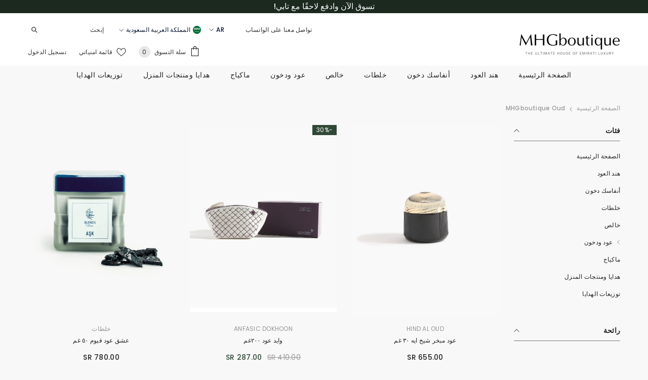

--- FILE ---
content_type: text/html; charset=utf-8
request_url: https://ksa.mhgboutique.com/collections/mhgboutique-oud
body_size: 78696
content:
<!doctype html><html class="no-js" lang="ar" dir="rtl">
    <head>

        <meta charset="utf-8">
        <meta http-equiv="X-UA-Compatible" content="IE=edge">
        <meta name="viewport" content="width=device-width,initial-scale=1">
        <meta name="theme-color" content="">
        <link rel="canonical" href="https://ksa.mhgboutique.com/collections/mhgboutique-oud">
        <link rel="canonical" href="https://ksa.mhgboutique.com/collections/mhgboutique-oud" canonical-shop-url="https://ksa.mhgboutique.com/"><link rel="shortcut icon" href="//ksa.mhgboutique.com/cdn/shop/files/MHGB_favi_32x32.png?v=1690988446" type="image/png"><link rel="preconnect" href="https://cdn.shopify.com" crossorigin>
        <title>
            MHGboutique Oud
 &ndash; MHGboutique - Saudi Arabia</title>
        
        

<meta property="og:site_name" content="MHGboutique - Saudi Arabia">
<meta property="og:url" content="https://ksa.mhgboutique.com/collections/mhgboutique-oud">
<meta property="og:title" content="MHGboutique Oud">
<meta property="og:type" content="product.group">
<meta property="og:description" content="SHOP NOW from the Award-Winning Fragrances from Anfasic Dokhoon, Hind Al Oud &amp; Khaltat. Luxurious fragrances mixed with Emirati &amp; Arabian Oud Perfumes"><meta property="og:image" content="http://ksa.mhgboutique.com/cdn/shop/files/Untitled_design.png?v=1603614506">
  <meta property="og:image:secure_url" content="https://ksa.mhgboutique.com/cdn/shop/files/Untitled_design.png?v=1603614506">
  <meta property="og:image:width" content="1200">
  <meta property="og:image:height" content="628"><meta name="twitter:card" content="summary_large_image">
<meta name="twitter:title" content="MHGboutique Oud">
<meta name="twitter:description" content="SHOP NOW from the Award-Winning Fragrances from Anfasic Dokhoon, Hind Al Oud &amp; Khaltat. Luxurious fragrances mixed with Emirati &amp; Arabian Oud Perfumes">

        <script>window.performance && window.performance.mark && window.performance.mark('shopify.content_for_header.start');</script><meta name="google-site-verification" content="zarsGOIITv1UFCkTfhxfEVVeWprz7m2-NdEyCqx0t5o">
<meta id="shopify-digital-wallet" name="shopify-digital-wallet" content="/25054888/digital_wallets/dialog">
<link rel="alternate" type="application/atom+xml" title="Feed" href="/collections/mhgboutique-oud.atom" />
<link rel="next" href="/collections/mhgboutique-oud?page=2">
<link rel="alternate" hreflang="x-default" href="https://ksa.mhgboutique.com/collections/mhgboutique-oud">
<link rel="alternate" hreflang="ar-SA" href="https://ksa.mhgboutique.com/collections/mhgboutique-oud">
<link rel="alternate" hreflang="en-SA" href="https://ksa.mhgboutique.com/en/collections/mhgboutique-oud">
<link rel="alternate" type="application/json+oembed" href="https://ksa.mhgboutique.com/collections/mhgboutique-oud.oembed">
<script async="async" src="/checkouts/internal/preloads.js?locale=ar-SA"></script>
<script id="shopify-features" type="application/json">{"accessToken":"df5f7f36e4b3f2486d865589ebff4c52","betas":["rich-media-storefront-analytics"],"domain":"ksa.mhgboutique.com","predictiveSearch":true,"shopId":25054888,"locale":"ar"}</script>
<script>var Shopify = Shopify || {};
Shopify.shop = "ksa-mhgboutique.myshopify.com";
Shopify.locale = "ar";
Shopify.currency = {"active":"SAR","rate":"1.0"};
Shopify.country = "SA";
Shopify.theme = {"name":"Mhgboutique_KSA","id":121811009635,"schema_name":"Ella","schema_version":"6.3.0","theme_store_id":null,"role":"main"};
Shopify.theme.handle = "null";
Shopify.theme.style = {"id":null,"handle":null};
Shopify.cdnHost = "ksa.mhgboutique.com/cdn";
Shopify.routes = Shopify.routes || {};
Shopify.routes.root = "/";</script>
<script type="module">!function(o){(o.Shopify=o.Shopify||{}).modules=!0}(window);</script>
<script>!function(o){function n(){var o=[];function n(){o.push(Array.prototype.slice.apply(arguments))}return n.q=o,n}var t=o.Shopify=o.Shopify||{};t.loadFeatures=n(),t.autoloadFeatures=n()}(window);</script>
<script id="shop-js-analytics" type="application/json">{"pageType":"مجموعة"}</script>
<script defer="defer" async type="module" src="//ksa.mhgboutique.com/cdn/shopifycloud/shop-js/modules/v2/client.init-shop-cart-sync_IZsNAliE.en.esm.js"></script>
<script defer="defer" async type="module" src="//ksa.mhgboutique.com/cdn/shopifycloud/shop-js/modules/v2/chunk.common_0OUaOowp.esm.js"></script>
<script type="module">
  await import("//ksa.mhgboutique.com/cdn/shopifycloud/shop-js/modules/v2/client.init-shop-cart-sync_IZsNAliE.en.esm.js");
await import("//ksa.mhgboutique.com/cdn/shopifycloud/shop-js/modules/v2/chunk.common_0OUaOowp.esm.js");

  window.Shopify.SignInWithShop?.initShopCartSync?.({"fedCMEnabled":true,"windoidEnabled":true});

</script>
<script>(function() {
  var isLoaded = false;
  function asyncLoad() {
    if (isLoaded) return;
    isLoaded = true;
    var urls = ["https:\/\/chimpstatic.com\/mcjs-connected\/js\/users\/9f65244c0c110cced1e9937ef\/cd33c13cd57c96d403412562f.js?shop=ksa-mhgboutique.myshopify.com","\/\/cdn.app.metorik.com\/js\/shopify\/mtk.js?shop=ksa-mhgboutique.myshopify.com","\/\/cdn.shopify.com\/proxy\/6ce9eb4d798c146483a2d903fbba1e21596a7dc60538bec55d94a1eb0b626714\/api.goaffpro.com\/loader.js?shop=ksa-mhgboutique.myshopify.com\u0026sp-cache-control=cHVibGljLCBtYXgtYWdlPTkwMA"];
    for (var i = 0; i < urls.length; i++) {
      var s = document.createElement('script');
      s.type = 'text/javascript';
      s.async = true;
      s.src = urls[i];
      var x = document.getElementsByTagName('script')[0];
      x.parentNode.insertBefore(s, x);
    }
  };
  if(window.attachEvent) {
    window.attachEvent('onload', asyncLoad);
  } else {
    window.addEventListener('load', asyncLoad, false);
  }
})();</script>
<script id="__st">var __st={"a":25054888,"offset":10800,"reqid":"8788ec55-0158-4a19-a6ee-f877e93ad107-1768379987","pageurl":"ksa.mhgboutique.com\/collections\/mhgboutique-oud","u":"009784aa0193","p":"مجموعة","rtyp":"مجموعة","rid":269002014819};</script>
<script>window.ShopifyPaypalV4VisibilityTracking = true;</script>
<script id="captcha-bootstrap">!function(){'use strict';const t='contact',e='account',n='new_comment',o=[[t,t],['blogs',n],['comments',n],[t,'customer']],c=[[e,'customer_login'],[e,'guest_login'],[e,'recover_customer_password'],[e,'create_customer']],r=t=>t.map((([t,e])=>`form[action*='/${t}']:not([data-nocaptcha='true']) input[name='form_type'][value='${e}']`)).join(','),a=t=>()=>t?[...document.querySelectorAll(t)].map((t=>t.form)):[];function s(){const t=[...o],e=r(t);return a(e)}const i='password',u='form_key',d=['recaptcha-v3-token','g-recaptcha-response','h-captcha-response',i],f=()=>{try{return window.sessionStorage}catch{return}},m='__shopify_v',_=t=>t.elements[u];function p(t,e,n=!1){try{const o=window.sessionStorage,c=JSON.parse(o.getItem(e)),{data:r}=function(t){const{data:e,action:n}=t;return t[m]||n?{data:e,action:n}:{data:t,action:n}}(c);for(const[e,n]of Object.entries(r))t.elements[e]&&(t.elements[e].value=n);n&&o.removeItem(e)}catch(o){console.error('form repopulation failed',{error:o})}}const l='form_type',E='cptcha';function T(t){t.dataset[E]=!0}const w=window,h=w.document,L='Shopify',v='ce_forms',y='captcha';let A=!1;((t,e)=>{const n=(g='f06e6c50-85a8-45c8-87d0-21a2b65856fe',I='https://cdn.shopify.com/shopifycloud/storefront-forms-hcaptcha/ce_storefront_forms_captcha_hcaptcha.v1.5.2.iife.js',D={infoText:'Protected by hCaptcha',privacyText:'Privacy',termsText:'Terms'},(t,e,n)=>{const o=w[L][v],c=o.bindForm;if(c)return c(t,g,e,D).then(n);var r;o.q.push([[t,g,e,D],n]),r=I,A||(h.body.append(Object.assign(h.createElement('script'),{id:'captcha-provider',async:!0,src:r})),A=!0)});var g,I,D;w[L]=w[L]||{},w[L][v]=w[L][v]||{},w[L][v].q=[],w[L][y]=w[L][y]||{},w[L][y].protect=function(t,e){n(t,void 0,e),T(t)},Object.freeze(w[L][y]),function(t,e,n,w,h,L){const[v,y,A,g]=function(t,e,n){const i=e?o:[],u=t?c:[],d=[...i,...u],f=r(d),m=r(i),_=r(d.filter((([t,e])=>n.includes(e))));return[a(f),a(m),a(_),s()]}(w,h,L),I=t=>{const e=t.target;return e instanceof HTMLFormElement?e:e&&e.form},D=t=>v().includes(t);t.addEventListener('submit',(t=>{const e=I(t);if(!e)return;const n=D(e)&&!e.dataset.hcaptchaBound&&!e.dataset.recaptchaBound,o=_(e),c=g().includes(e)&&(!o||!o.value);(n||c)&&t.preventDefault(),c&&!n&&(function(t){try{if(!f())return;!function(t){const e=f();if(!e)return;const n=_(t);if(!n)return;const o=n.value;o&&e.removeItem(o)}(t);const e=Array.from(Array(32),(()=>Math.random().toString(36)[2])).join('');!function(t,e){_(t)||t.append(Object.assign(document.createElement('input'),{type:'hidden',name:u})),t.elements[u].value=e}(t,e),function(t,e){const n=f();if(!n)return;const o=[...t.querySelectorAll(`input[type='${i}']`)].map((({name:t})=>t)),c=[...d,...o],r={};for(const[a,s]of new FormData(t).entries())c.includes(a)||(r[a]=s);n.setItem(e,JSON.stringify({[m]:1,action:t.action,data:r}))}(t,e)}catch(e){console.error('failed to persist form',e)}}(e),e.submit())}));const S=(t,e)=>{t&&!t.dataset[E]&&(n(t,e.some((e=>e===t))),T(t))};for(const o of['focusin','change'])t.addEventListener(o,(t=>{const e=I(t);D(e)&&S(e,y())}));const B=e.get('form_key'),M=e.get(l),P=B&&M;t.addEventListener('DOMContentLoaded',(()=>{const t=y();if(P)for(const e of t)e.elements[l].value===M&&p(e,B);[...new Set([...A(),...v().filter((t=>'true'===t.dataset.shopifyCaptcha))])].forEach((e=>S(e,t)))}))}(h,new URLSearchParams(w.location.search),n,t,e,['guest_login'])})(!0,!0)}();</script>
<script integrity="sha256-4kQ18oKyAcykRKYeNunJcIwy7WH5gtpwJnB7kiuLZ1E=" data-source-attribution="shopify.loadfeatures" defer="defer" src="//ksa.mhgboutique.com/cdn/shopifycloud/storefront/assets/storefront/load_feature-a0a9edcb.js" crossorigin="anonymous"></script>
<script data-source-attribution="shopify.dynamic_checkout.dynamic.init">var Shopify=Shopify||{};Shopify.PaymentButton=Shopify.PaymentButton||{isStorefrontPortableWallets:!0,init:function(){window.Shopify.PaymentButton.init=function(){};var t=document.createElement("script");t.src="https://ksa.mhgboutique.com/cdn/shopifycloud/portable-wallets/latest/portable-wallets.ar.js",t.type="module",document.head.appendChild(t)}};
</script>
<script data-source-attribution="shopify.dynamic_checkout.buyer_consent">
  function portableWalletsHideBuyerConsent(e){var t=document.getElementById("shopify-buyer-consent"),n=document.getElementById("shopify-subscription-policy-button");t&&n&&(t.classList.add("hidden"),t.setAttribute("aria-hidden","true"),n.removeEventListener("click",e))}function portableWalletsShowBuyerConsent(e){var t=document.getElementById("shopify-buyer-consent"),n=document.getElementById("shopify-subscription-policy-button");t&&n&&(t.classList.remove("hidden"),t.removeAttribute("aria-hidden"),n.addEventListener("click",e))}window.Shopify?.PaymentButton&&(window.Shopify.PaymentButton.hideBuyerConsent=portableWalletsHideBuyerConsent,window.Shopify.PaymentButton.showBuyerConsent=portableWalletsShowBuyerConsent);
</script>
<script data-source-attribution="shopify.dynamic_checkout.cart.bootstrap">document.addEventListener("DOMContentLoaded",(function(){function t(){return document.querySelector("shopify-accelerated-checkout-cart, shopify-accelerated-checkout")}if(t())Shopify.PaymentButton.init();else{new MutationObserver((function(e,n){t()&&(Shopify.PaymentButton.init(),n.disconnect())})).observe(document.body,{childList:!0,subtree:!0})}}));
</script>
<script id="sections-script" data-sections="header" defer="defer" src="//ksa.mhgboutique.com/cdn/shop/t/10/compiled_assets/scripts.js?3869"></script>
<script>window.performance && window.performance.mark && window.performance.mark('shopify.content_for_header.end');</script>

        <style>
    
        
        
        
        

        @font-face { font-display: swap;
  font-family: Poppins;
  font-weight: 400;
  font-style: normal;
  src: url("//ksa.mhgboutique.com/cdn/fonts/poppins/poppins_n4.0ba78fa5af9b0e1a374041b3ceaadf0a43b41362.woff2") format("woff2"),
       url("//ksa.mhgboutique.com/cdn/fonts/poppins/poppins_n4.214741a72ff2596839fc9760ee7a770386cf16ca.woff") format("woff");
}

        @font-face { font-display: swap;
  font-family: Poppins;
  font-weight: 500;
  font-style: normal;
  src: url("//ksa.mhgboutique.com/cdn/fonts/poppins/poppins_n5.ad5b4b72b59a00358afc706450c864c3c8323842.woff2") format("woff2"),
       url("//ksa.mhgboutique.com/cdn/fonts/poppins/poppins_n5.33757fdf985af2d24b32fcd84c9a09224d4b2c39.woff") format("woff");
}

        @font-face { font-display: swap;
  font-family: Poppins;
  font-weight: 600;
  font-style: normal;
  src: url("//ksa.mhgboutique.com/cdn/fonts/poppins/poppins_n6.aa29d4918bc243723d56b59572e18228ed0786f6.woff2") format("woff2"),
       url("//ksa.mhgboutique.com/cdn/fonts/poppins/poppins_n6.5f815d845fe073750885d5b7e619ee00e8111208.woff") format("woff");
}

        @font-face { font-display: swap;
  font-family: Poppins;
  font-weight: 700;
  font-style: normal;
  src: url("//ksa.mhgboutique.com/cdn/fonts/poppins/poppins_n7.56758dcf284489feb014a026f3727f2f20a54626.woff2") format("woff2"),
       url("//ksa.mhgboutique.com/cdn/fonts/poppins/poppins_n7.f34f55d9b3d3205d2cd6f64955ff4b36f0cfd8da.woff") format("woff");
}


        

        
                  
        
    

    :root {
        /* Settings Body */
        
            --font-body-family: Poppins,sans-serif;
        
        --font-body-size: 12px;
        --font-body-weight: 500;
        --body-line-height: 22px;
        --body-letter-spacing: .02em;

        /* Settings Heading */
        
            --font-heading-family: Poppins,sans-serif;
        
        --font-heading-size: 16px;
        --font-heading-weight: 400;
        --font-heading-style: normal;
        --heading-line-height: 24px;
        --heading-letter-spacing: .05em;
        --heading-text-transform: uppercase;
        --heading-border-height: 2px;

        /* Settings Navigation */
        /* Menu Lv1 */
        
            --font-menu-lv1-family: Poppins,sans-serif;
        
        --font-menu-lv1-size: 14px;
        --font-menu-lv1-weight: 500;
        --menu-lv1-line-height: 15px;
        --menu-lv1-letter-spacing: .04em;
        --menu-lv1-text-transform: uppercase;

        /* Menu Lv2 */
        
            --font-menu-lv2-family: Poppins,sans-serif;
        
        --font-menu-lv2-size: 12px;
        --font-menu-lv2-weight: 400;
        --menu-lv2-line-height: 22px;
        --menu-lv2-letter-spacing: .02em;
        --menu-lv2-text-transform: capitalize;

        /* Menu Lv3 */
        
            --font-menu-lv3-family: Poppins,sans-serif;
        
        --font-menu-lv3-size: 12px;
        --font-menu-lv3-weight: 400;
        --menu-lv3-line-height: 22px;
        --menu-lv3-letter-spacing: .02em;
        --menu-lv3-text-transform: capitalize;

        /* Mega Menu Lv2 */
        
            --font-mega-menu-lv2-family: Poppins,sans-serif;
        
        --font-mega-menu-lv2-size: 12px;
        --font-mega-menu-lv2-weight: 600;
        --font-mega-menu-lv2-style: normal;
        --mega-menu-lv2-line-height: 22px;
        --mega-menu-lv2-letter-spacing: .02em;
        --mega-menu-lv2-text-transform: uppercase;

        /* Mega Menu Lv3 */
        
            --font-mega-menu-lv3-family: Poppins,sans-serif;
        
        --font-mega-menu-lv3-size: 12px;
        --font-mega-menu-lv3-weight: 400;
        --mega-menu-lv3-line-height: 22px;
        --mega-menu-lv3-letter-spacing: .02em;
        --mega-menu-lv3-text-transform: capitalize;

        /* Product Card Title */--product-title-font: Poppins,sans-serif;--product-title-font-size : 12px;
        --product-title-font-weight : 500;
        --product-title-line-height: 22px;
        --product-title-letter-spacing: .02em;
        --product-title-line-text : 2;
        --product-title-text-transform : capitalize;
        --product-title-margin-bottom: 10px;

        /* Product Card Vendor */--product-vendor-font: Poppins,sans-serif;--product-vendor-font-size : 12px;
        --product-vendor-font-weight : 400;
        --product-vendor-font-style : normal;
        --product-vendor-line-height: 22px;
        --product-vendor-letter-spacing: .02em;
        --product-vendor-text-transform : uppercase;
        --product-vendor-margin-bottom: 0px;

        /* Product Card Price */--product-price-font: Poppins,sans-serif;--product-price-font-size : 14px;
        --product-price-font-weight : 500;
        --product-price-line-height: 22px;
        --product-price-letter-spacing: .02em;
        --product-price-margin-top: 0px;
        --product-price-margin-bottom: 13px;

        /* Product Card Badge */--badge-font: Poppins,sans-serif;--badge-font-size : 12px;
        --badge-font-weight : 400;
        --badge-text-transform : capitalize;
        --badge-letter-spacing: .02em;
        --badge-line-height: 20px;
        --badge-border-radius: 0px;
        --badge-padding-top: 0px;
        --badge-padding-bottom: 0px;
        --badge-padding-left-right: 8px;
        --badge-postion-top: 0px;
        --badge-postion-left-right: 0px;

        /* Product Quickview */
        --product-quickview-font-size : 12px;
        --product-quickview-line-height: 23px;
        --product-quickview-border-radius: 1px;
        --product-quickview-padding-top: 0px;
        --product-quickview-padding-bottom: 0px;
        --product-quickview-padding-left-right: 7px;
        --product-quickview-sold-out-product: #e95144;--product-quickview-box-shadow: none;/* Blog Card Tile */--blog-title-font: Poppins,sans-serif;--blog-title-font-size : 20px;
        --blog-title-font-weight : 700;
        --blog-title-line-height: 29px;
        --blog-title-letter-spacing: .09em;
        --blog-title-text-transform : uppercase;

        /* Blog Card Info (Date, Author) */--blog-info-font: Poppins,sans-serif;--blog-info-font-size : 14px;
        --blog-info-font-weight : 400;
        --blog-info-line-height: 20px;
        --blog-info-letter-spacing: .02em;
        --blog-info-text-transform : uppercase;

        /* Button 1 */--btn-1-font-family: Poppins,sans-serif;--btn-1-font-size: 14px;
        --btn-1-font-weight: 500;
        --btn-1-text-transform: uppercase;
        --btn-1-line-height: 22px;
        --btn-1-letter-spacing: .05em;
        --btn-1-text-align: center;
        --btn-1-border-radius: 0px;
        --btn-1-border-width: 1px;
        --btn-1-border-style: solid;
        --btn-1-padding-top: 10px;
        --btn-1-padding-bottom: 10px;
        --btn-1-horizontal-length: 0px;
        --btn-1-vertical-length: 0px;
        --btn-1-blur-radius: 0px;
        --btn-1-spread: 0px;
        
        
        
          --btn-1-all-bg-opacity-hover: rgba(0, 0, 0, 0.5);
        
        
            --btn-1-inset: ;
        

        /* Button 2 */--btn-2-font-family: Poppins,sans-serif;--btn-2-font-size: 18px;
        --btn-2-font-weight: 500;
        --btn-2-text-transform: uppercase;
        --btn-2-line-height: 23px;
        --btn-2-letter-spacing: .05em;
        --btn-2-text-align: right;
        --btn-2-border-radius: 6px;
        --btn-2-border-width: 1px;
        --btn-2-border-style: solid;
        --btn-2-padding-top: 20px;
        --btn-2-padding-bottom: 20px;
        --btn-2-horizontal-length: 4px;
        --btn-2-vertical-length: 4px;
        --btn-2-blur-radius: 7px;
        --btn-2-spread: 0px;
        
        
          --btn-2-all-bg-opacity: rgba(25, 145, 226, 0.5);
        
        
          --btn-2-all-bg-opacity-hover: rgba(0, 0, 0, 0.5);
        
        
            --btn-2-inset: ;
        

        /* Button 3 */--btn-3-font-family: Poppins,sans-serif;--btn-3-font-size: 14px;
        --btn-3-font-weight: 700;
        --btn-3-text-transform: uppercase;
        --btn-3-line-height: 22px;
        --btn-3-letter-spacing: .05em;
        --btn-3-text-align: center;
        --btn-3-border-radius: 0px;
        --btn-3-border-width: 1px;
        --btn-3-border-style: solid;
        --btn-3-padding-top: 10px;
        --btn-3-padding-bottom: 10px;
        --btn-3-horizontal-length: 0px;
        --btn-3-vertical-length: 0px;
        --btn-3-blur-radius: 0px;
        --btn-3-spread: 0px;
        
        
          --btn-3-all-bg-opacity: rgba(0, 0, 0, 0.1);
        
        
          --btn-3-all-bg-opacity-hover: rgba(0, 0, 0, 0.1);
        

        
            --btn-3-inset: ;
        

        /* Footer Heading */--footer-heading-font-family: Poppins,sans-serif;--footer-heading-font-size : 15px;
        --footer-heading-font-weight : 600;
        --footer-heading-line-height : 22px;
        --footer-heading-letter-spacing : .05em;
        --footer-heading-text-transform : uppercase;

        /* Footer Link */--footer-link-font-family: Poppins,sans-serif;--footer-link-font-size : 12px;
        --footer-link-font-weight : 400;
        --footer-link-line-height : 28px;
        --footer-link-letter-spacing : .02em;
        --footer-link-text-transform : capitalize;

        /* Page Title */
        
            --font-page-title-family: Poppins,sans-serif;
        
        --font-page-title-size: 20px;
        --font-page-title-weight: 700;
        --font-page-title-style: normal;
        --page-title-line-height: 20px;
        --page-title-letter-spacing: .05em;
        --page-title-text-transform: uppercase;

        /* Font Product Tab Title */
        --font-tab-type-1: Poppins,sans-serif;
        --font-tab-type-2: Poppins,sans-serif;

        /* Text Size */
        --text-size-font-size : 10px;
        --text-size-font-weight : 400;
        --text-size-line-height : 22px;
        --text-size-letter-spacing : 0;
        --text-size-text-transform : uppercase;
        --text-size-color : #787878;

        /* Font Weight */
        --font-weight-normal: 400;
        --font-weight-medium: 500;
        --font-weight-semibold: 600;
        --font-weight-bold: 700;
        --font-weight-bolder: 800;
        --font-weight-black: 900;

        /* Radio Button */
        --form-label-checkbox-before-bg: #fff;
        --form-label-checkbox-before-border: #cecece;
        --form-label-checkbox-before-bg-checked: #000;

        /* Conatiner */
        --header-custom-width-container: 1600px;
        --body-custom-width-container: 1600px;
        --footer-custom-width-container: 1600px;

        /* Layout Boxed */
        --color-background-layout-boxed: #f8f8f8;/* Arrow */
        --position-horizontal-slick-arrow: 0;

        /* General Color*/
        --color-text: #232323;
        --color-text2: #969696;
        --color-global: #232323;
        --color-white: #FFFFFF;
        --color-grey: #868686;
        --color-black: #202020;
        --color-base-text-rgb: 35, 35, 35;
        --color-base-text2-rgb: 150, 150, 150;
        --color-background: #f8f8f8;
        --color-background-rgb: 248, 248, 248;
        --color-background-overylay: rgba(248, 248, 248, 0.9);
        --color-base-accent-text: ;
        --color-base-accent-1: ;
        --color-base-accent-2: ;
        --color-link: #232323;
        --color-link-hover: #232323;
        --color-error: #D93333;
        --color-error-bg: #FCEEEE;
        --color-success: #5A5A5A;
        --color-success-bg: #DFF0D8;
        --color-info: #202020;
        --color-info-bg: #FFF2DD;
        --color-link-underline: rgba(35, 35, 35, 0.5);

        --color-breadcrumb: #999999;
        --colors-breadcrumb-hover: #232323;
        --colors-breadcrumb-active: #999999;

        --border-global: #e6e6e6;
        --bg-global: #fafafa;

        --bg-planceholder: #fafafa;

        --color-warning: #fff;
        --bg-warning: #d08279;

        --color-background-10 : #e3e3e3;
        --color-background-20 : #cdcdcd;
        --color-background-30 : #b8b8b8;
        --color-background-50 : #8e8e8e;
        --color-background-global : #8e8e8e;

        /* Arrow Color */
        --arrow-color: #323232;
        --arrow-background-color: rgba(0,0,0,0);
        --arrow-border-color: #ccc;
        --arrow-color-hover: #323232;
        --arrow-background-color-hover: #f8f8f8;
        --arrow-border-color-hover: #f8f8f8;

        --arrow-width: 35px;
        --arrow-height: 35px;
        --arrow-size: px;
        --arrow-size-icon: 17px;
        --arrow-border-radius: 50%;
        --arrow-border-width: 1px;

        /* Pagination Color */
        --pagination-item-color: #3c3c3c;
        --pagination-item-color-active: #3c3c3c;
        --pagination-item-bg-color: 
        rgba(0,0,0,0);
        --pagination-item-bg-color-active: #fff;
        --pagination-item-border-color: #fff;
        --pagination-item-border-color-active: #ffffff;

        --pagination-arrow-color: #3c3c3c;
        --pagination-arrow-color-active: #3c3c3c;
        --pagination-arrow-bg-color: #fff;
        --pagination-arrow-bg-color-active: #fff;
        --pagination-arrow-border-color: #fff;
        --pagination-arrow-border-color-active: #fff;

        /* Dots Color */
        --dots-color: transparent;
        --dots-border-color: #323232;
        --dots-color-active: #323232;
        --dots-border-color-active: #323232;
        --dots-style2-background-opacity: #00000050;
        --dots-width: 12px;
        --dots-height: 12px;

        /* Button Color */
        --btn-1-color: #f8f8f8;
        --btn-1-bg: #304836;
        --btn-1-border: #232323;
        --btn-1-color-hover: #fff;
        --btn-1-bg-hover: #304836;
        --btn-1-border-hover: #304836;

        --btn-2-color: #304836;
        --btn-2-bg: #f8f8f8;
        --btn-2-border: #727272;
        --btn-2-color-hover: #FFFFFF;
        --btn-2-bg-hover: #232323;
        --btn-2-border-hover: #232323;

        --btn-3-color: #FFFFFF;
        --btn-3-bg: #e9514b;
        --btn-3-border: #e9514b;
        --btn-3-color-hover: #ffffff;
        --btn-3-bg-hover: #e9514b;
        --btn-3-border-hover: #e9514b;

        --anchor-transition: all ease .3s;
        --bg-white: #ffffff;
        --bg-black: #000000;
        --bg-grey: #808080;
        --icon: var(--color-text);
        --text-cart: #3c3c3c;
        --duration-short: 100ms;
        --duration-default: 350ms;
        --duration-long: 500ms;

        --form-input-bg: #ffffff;
        --form-input-border: #c7c7c7;
        --form-input-color: #232323;;
        --form-input-placeholder: #868686;
        --form-label: #232323;

        --new-badge-color: #f7f8fa;
        --new-badge-bg: #304836;
        --sale-badge-color: #ffffff;
        --sale-badge-bg: #304836;
        --sold-out-badge-color: #ffffff;
        --sold-out-badge-bg: #c1c1c1;
        --custom-badge-color: #ffffff;
        --custom-badge-bg: #d08279;
        --bundle-badge-color: #ffffff;
        --bundle-badge-bg: #232323;
        
        --product-title-color : #232323;
        --product-title-color-hover : #232323;
        --product-vendor-color : #969696;
        --product-price-color : #232323;
        --product-sale-price-color : #304836;
        --product-compare-price-color : #969696;
        --product-review-full-color : #000000;
        --product-review-empty-color : #A4A4A4;
        --product-swatch-border : #cbcbcb;
        --product-swatch-border-active : #232323;
        --product-swatch-width : 40px;
        --product-swatch-height : 40px;
        --product-swatch-border-radius : 0px;
        --product-swatch-color-width : 40px;
        --product-swatch-color-height : 40px;
        --product-swatch-color-border-radius : 20px;
        --product-wishlist-color : #000000;
        --product-wishlist-bg : #ffffff;
        --product-wishlist-color-added : #ffffff;
        --product-wishlist-bg-added : #000000;
        --product-compare-color : #000000;
        --product-compare-bg : #FFFFFF;
        --product-compare-color-added : #D12442;
        --product-compare-bg-added : #FFFFFF;
        --product-hot-stock-text-color : #d62828;
        --product-quick-view-color : #000000;
        --product-cart-image-fit : contain;

        
          --product-quick-view-bg : #FFFFFF;
        
        --product-quick-view-color-hover : #FFFFFF;
        --product-quick-view-bg-hover : #000000;

        --product-action-color : #232323;       
        --product-action-bg : #ffffff;
        --product-action-border : #000000;
        --product-action-color-hover : #FFFFFF;
        --product-action-bg-hover : #232323;
        --product-action-border-hover : #232323;

        /* Multilevel Category Filter */
        --color-label-multiLevel-categories: #232323;
        --bg-label-multiLevel-categories: #fff;
        --color-button-multiLevel-categories: #fff;
        --bg-button-multiLevel-categories: #ff8b21;
        --border-button-multiLevel-categories: transparent;
        --hover-color-button-multiLevel-categories: #fff;
        --hover-bg-button-multiLevel-categories: #ff8b21;--cart-item-bg : #ffffff;
            --cart-item-border : #e8e8e8;
            --cart-item-border-width : 1px;
            --cart-item-border-style : solid;

        --w-product-swatch-custom: 30px;
        --h-product-swatch-custom: 30px;
        --w-product-swatch-custom-mb: 20px;
        --h-product-swatch-custom-mb: 20px;
        --font-size-product-swatch-more: 12px;

        --swatch-border : #cbcbcb;
        --swatch-border-active : #232323;

        --variant-size: #232323;
        --variant-size-border: #e7e7e7;
        --variant-size-bg: #ffffff;
        --variant-size-hover: #ffffff;
        --variant-size-border-hover: #232323;
        --variant-size-bg-hover: #232323;

        --variant-bg : #ffffff;
        --variant-color : #232323;
        --variant-bg-active : #ffffff;
        --variant-color-active : #232323;

        /* Font Size Text Social */
        --fontsize-text-social: 12px;
        
        /* Sidebar Animation */
        --page-content-distance: 64px;
        --sidebar-content-distance: 40px;
        --button-transition-ease: cubic-bezier(.25,.46,.45,.94);

        /* Loading Spinner Color */
        --spinner-top-color: #fc0;
        --spinner-right-color: #4dd4c6;
        --spinner-bottom-color: #f00;
        --spinner-left-color: #f6f6f6;
    }
</style>

        <link href="//ksa.mhgboutique.com/cdn/shop/t/10/assets/base.css?v=7131301588105947471690879119" rel="stylesheet" type="text/css" media="all" />
<link href="//ksa.mhgboutique.com/cdn/shop/t/10/assets/custom.css?v=130751001934712338741691061513" rel="stylesheet" type="text/css" media="all" />
<link href="//ksa.mhgboutique.com/cdn/shop/t/10/assets/layout_rtl.css?v=86870378479025225451690879124" rel="stylesheet" type="text/css" media="all" />

        <script>document.documentElement.className = document.documentElement.className.replace('no-js', 'js');</script>
    
	
<link href="//ksa.mhgboutique.com/cdn/shop/t/10/assets/zenithify.smartlabels.css?v=18911673580281659851690879125" rel="stylesheet" type="text/css" media="all" /><script> var zenslCheckAjax = true; var zenslLoaded = false; </script><script src="//ksa.mhgboutique.com/cdn/shop/t/10/assets/zenithify.smartlabels.js?v=111603181540343972631690879125" type="text/javascript"></script>
<link href="//ksa.mhgboutique.com/cdn/shop/t/10/assets/ly-rtl.css?v=149078421837394093591690879198" rel="stylesheet" type="text/css" media="all" /><link href="https://monorail-edge.shopifysvc.com" rel="dns-prefetch">
<script>(function(){if ("sendBeacon" in navigator && "performance" in window) {try {var session_token_from_headers = performance.getEntriesByType('navigation')[0].serverTiming.find(x => x.name == '_s').description;} catch {var session_token_from_headers = undefined;}var session_cookie_matches = document.cookie.match(/_shopify_s=([^;]*)/);var session_token_from_cookie = session_cookie_matches && session_cookie_matches.length === 2 ? session_cookie_matches[1] : "";var session_token = session_token_from_headers || session_token_from_cookie || "";function handle_abandonment_event(e) {var entries = performance.getEntries().filter(function(entry) {return /monorail-edge.shopifysvc.com/.test(entry.name);});if (!window.abandonment_tracked && entries.length === 0) {window.abandonment_tracked = true;var currentMs = Date.now();var navigation_start = performance.timing.navigationStart;var payload = {shop_id: 25054888,url: window.location.href,navigation_start,duration: currentMs - navigation_start,session_token,page_type: "collection"};window.navigator.sendBeacon("https://monorail-edge.shopifysvc.com/v1/produce", JSON.stringify({schema_id: "online_store_buyer_site_abandonment/1.1",payload: payload,metadata: {event_created_at_ms: currentMs,event_sent_at_ms: currentMs}}));}}window.addEventListener('pagehide', handle_abandonment_event);}}());</script>
<script id="web-pixels-manager-setup">(function e(e,d,r,n,o){if(void 0===o&&(o={}),!Boolean(null===(a=null===(i=window.Shopify)||void 0===i?void 0:i.analytics)||void 0===a?void 0:a.replayQueue)){var i,a;window.Shopify=window.Shopify||{};var t=window.Shopify;t.analytics=t.analytics||{};var s=t.analytics;s.replayQueue=[],s.publish=function(e,d,r){return s.replayQueue.push([e,d,r]),!0};try{self.performance.mark("wpm:start")}catch(e){}var l=function(){var e={modern:/Edge?\/(1{2}[4-9]|1[2-9]\d|[2-9]\d{2}|\d{4,})\.\d+(\.\d+|)|Firefox\/(1{2}[4-9]|1[2-9]\d|[2-9]\d{2}|\d{4,})\.\d+(\.\d+|)|Chrom(ium|e)\/(9{2}|\d{3,})\.\d+(\.\d+|)|(Maci|X1{2}).+ Version\/(15\.\d+|(1[6-9]|[2-9]\d|\d{3,})\.\d+)([,.]\d+|)( \(\w+\)|)( Mobile\/\w+|) Safari\/|Chrome.+OPR\/(9{2}|\d{3,})\.\d+\.\d+|(CPU[ +]OS|iPhone[ +]OS|CPU[ +]iPhone|CPU IPhone OS|CPU iPad OS)[ +]+(15[._]\d+|(1[6-9]|[2-9]\d|\d{3,})[._]\d+)([._]\d+|)|Android:?[ /-](13[3-9]|1[4-9]\d|[2-9]\d{2}|\d{4,})(\.\d+|)(\.\d+|)|Android.+Firefox\/(13[5-9]|1[4-9]\d|[2-9]\d{2}|\d{4,})\.\d+(\.\d+|)|Android.+Chrom(ium|e)\/(13[3-9]|1[4-9]\d|[2-9]\d{2}|\d{4,})\.\d+(\.\d+|)|SamsungBrowser\/([2-9]\d|\d{3,})\.\d+/,legacy:/Edge?\/(1[6-9]|[2-9]\d|\d{3,})\.\d+(\.\d+|)|Firefox\/(5[4-9]|[6-9]\d|\d{3,})\.\d+(\.\d+|)|Chrom(ium|e)\/(5[1-9]|[6-9]\d|\d{3,})\.\d+(\.\d+|)([\d.]+$|.*Safari\/(?![\d.]+ Edge\/[\d.]+$))|(Maci|X1{2}).+ Version\/(10\.\d+|(1[1-9]|[2-9]\d|\d{3,})\.\d+)([,.]\d+|)( \(\w+\)|)( Mobile\/\w+|) Safari\/|Chrome.+OPR\/(3[89]|[4-9]\d|\d{3,})\.\d+\.\d+|(CPU[ +]OS|iPhone[ +]OS|CPU[ +]iPhone|CPU IPhone OS|CPU iPad OS)[ +]+(10[._]\d+|(1[1-9]|[2-9]\d|\d{3,})[._]\d+)([._]\d+|)|Android:?[ /-](13[3-9]|1[4-9]\d|[2-9]\d{2}|\d{4,})(\.\d+|)(\.\d+|)|Mobile Safari.+OPR\/([89]\d|\d{3,})\.\d+\.\d+|Android.+Firefox\/(13[5-9]|1[4-9]\d|[2-9]\d{2}|\d{4,})\.\d+(\.\d+|)|Android.+Chrom(ium|e)\/(13[3-9]|1[4-9]\d|[2-9]\d{2}|\d{4,})\.\d+(\.\d+|)|Android.+(UC? ?Browser|UCWEB|U3)[ /]?(15\.([5-9]|\d{2,})|(1[6-9]|[2-9]\d|\d{3,})\.\d+)\.\d+|SamsungBrowser\/(5\.\d+|([6-9]|\d{2,})\.\d+)|Android.+MQ{2}Browser\/(14(\.(9|\d{2,})|)|(1[5-9]|[2-9]\d|\d{3,})(\.\d+|))(\.\d+|)|K[Aa][Ii]OS\/(3\.\d+|([4-9]|\d{2,})\.\d+)(\.\d+|)/},d=e.modern,r=e.legacy,n=navigator.userAgent;return n.match(d)?"modern":n.match(r)?"legacy":"unknown"}(),u="modern"===l?"modern":"legacy",c=(null!=n?n:{modern:"",legacy:""})[u],f=function(e){return[e.baseUrl,"/wpm","/b",e.hashVersion,"modern"===e.buildTarget?"m":"l",".js"].join("")}({baseUrl:d,hashVersion:r,buildTarget:u}),m=function(e){var d=e.version,r=e.bundleTarget,n=e.surface,o=e.pageUrl,i=e.monorailEndpoint;return{emit:function(e){var a=e.status,t=e.errorMsg,s=(new Date).getTime(),l=JSON.stringify({metadata:{event_sent_at_ms:s},events:[{schema_id:"web_pixels_manager_load/3.1",payload:{version:d,bundle_target:r,page_url:o,status:a,surface:n,error_msg:t},metadata:{event_created_at_ms:s}}]});if(!i)return console&&console.warn&&console.warn("[Web Pixels Manager] No Monorail endpoint provided, skipping logging."),!1;try{return self.navigator.sendBeacon.bind(self.navigator)(i,l)}catch(e){}var u=new XMLHttpRequest;try{return u.open("POST",i,!0),u.setRequestHeader("Content-Type","text/plain"),u.send(l),!0}catch(e){return console&&console.warn&&console.warn("[Web Pixels Manager] Got an unhandled error while logging to Monorail."),!1}}}}({version:r,bundleTarget:l,surface:e.surface,pageUrl:self.location.href,monorailEndpoint:e.monorailEndpoint});try{o.browserTarget=l,function(e){var d=e.src,r=e.async,n=void 0===r||r,o=e.onload,i=e.onerror,a=e.sri,t=e.scriptDataAttributes,s=void 0===t?{}:t,l=document.createElement("script"),u=document.querySelector("head"),c=document.querySelector("body");if(l.async=n,l.src=d,a&&(l.integrity=a,l.crossOrigin="anonymous"),s)for(var f in s)if(Object.prototype.hasOwnProperty.call(s,f))try{l.dataset[f]=s[f]}catch(e){}if(o&&l.addEventListener("load",o),i&&l.addEventListener("error",i),u)u.appendChild(l);else{if(!c)throw new Error("Did not find a head or body element to append the script");c.appendChild(l)}}({src:f,async:!0,onload:function(){if(!function(){var e,d;return Boolean(null===(d=null===(e=window.Shopify)||void 0===e?void 0:e.analytics)||void 0===d?void 0:d.initialized)}()){var d=window.webPixelsManager.init(e)||void 0;if(d){var r=window.Shopify.analytics;r.replayQueue.forEach((function(e){var r=e[0],n=e[1],o=e[2];d.publishCustomEvent(r,n,o)})),r.replayQueue=[],r.publish=d.publishCustomEvent,r.visitor=d.visitor,r.initialized=!0}}},onerror:function(){return m.emit({status:"failed",errorMsg:"".concat(f," has failed to load")})},sri:function(e){var d=/^sha384-[A-Za-z0-9+/=]+$/;return"string"==typeof e&&d.test(e)}(c)?c:"",scriptDataAttributes:o}),m.emit({status:"loading"})}catch(e){m.emit({status:"failed",errorMsg:(null==e?void 0:e.message)||"Unknown error"})}}})({shopId: 25054888,storefrontBaseUrl: "https://ksa.mhgboutique.com",extensionsBaseUrl: "https://extensions.shopifycdn.com/cdn/shopifycloud/web-pixels-manager",monorailEndpoint: "https://monorail-edge.shopifysvc.com/unstable/produce_batch",surface: "storefront-renderer",enabledBetaFlags: ["2dca8a86","a0d5f9d2"],webPixelsConfigList: [{"id":"1164312675","configuration":"{\"pixelId\":\"9ba7f03f-8ca2-4492-861f-83d0be9a3228\"}","eventPayloadVersion":"v1","runtimeContext":"STRICT","scriptVersion":"c119f01612c13b62ab52809eb08154bb","type":"APP","apiClientId":2556259,"privacyPurposes":["ANALYTICS","MARKETING","SALE_OF_DATA"],"dataSharingAdjustments":{"protectedCustomerApprovalScopes":["read_customer_address","read_customer_email","read_customer_name","read_customer_personal_data","read_customer_phone"]}},{"id":"899481699","configuration":"{\"shop\":\"ksa-mhgboutique.myshopify.com\",\"cookie_duration\":\"3888000\"}","eventPayloadVersion":"v1","runtimeContext":"STRICT","scriptVersion":"a2e7513c3708f34b1f617d7ce88f9697","type":"APP","apiClientId":2744533,"privacyPurposes":["ANALYTICS","MARKETING"],"dataSharingAdjustments":{"protectedCustomerApprovalScopes":["read_customer_address","read_customer_email","read_customer_name","read_customer_personal_data","read_customer_phone"]}},{"id":"507412579","configuration":"{\"pixel_id\":\"450322737943887\",\"pixel_type\":\"facebook_pixel\"}","eventPayloadVersion":"v1","runtimeContext":"OPEN","scriptVersion":"ca16bc87fe92b6042fbaa3acc2fbdaa6","type":"APP","apiClientId":2329312,"privacyPurposes":["ANALYTICS","MARKETING","SALE_OF_DATA"],"dataSharingAdjustments":{"protectedCustomerApprovalScopes":["read_customer_address","read_customer_email","read_customer_name","read_customer_personal_data","read_customer_phone"]}},{"id":"332038243","configuration":"{\"config\":\"{\\\"pixel_id\\\":\\\"G-WWRMMSC3T3\\\",\\\"target_country\\\":\\\"SA\\\",\\\"gtag_events\\\":[{\\\"type\\\":\\\"begin_checkout\\\",\\\"action_label\\\":[\\\"G-WWRMMSC3T3\\\",\\\"AW-868876157\\\/zEXiCNa-uYkBEP3-p54D\\\"]},{\\\"type\\\":\\\"search\\\",\\\"action_label\\\":[\\\"G-WWRMMSC3T3\\\",\\\"AW-868876157\\\/M-vuCNm-uYkBEP3-p54D\\\"]},{\\\"type\\\":\\\"view_item\\\",\\\"action_label\\\":[\\\"G-WWRMMSC3T3\\\",\\\"AW-868876157\\\/6jfrCNC-uYkBEP3-p54D\\\",\\\"MC-T1XMHPTBBE\\\"]},{\\\"type\\\":\\\"purchase\\\",\\\"action_label\\\":[\\\"G-WWRMMSC3T3\\\",\\\"AW-868876157\\\/71xICM2-uYkBEP3-p54D\\\",\\\"MC-T1XMHPTBBE\\\"]},{\\\"type\\\":\\\"page_view\\\",\\\"action_label\\\":[\\\"G-WWRMMSC3T3\\\",\\\"AW-868876157\\\/zYgLCMq-uYkBEP3-p54D\\\",\\\"MC-T1XMHPTBBE\\\"]},{\\\"type\\\":\\\"add_payment_info\\\",\\\"action_label\\\":[\\\"G-WWRMMSC3T3\\\",\\\"AW-868876157\\\/IpB-CNy-uYkBEP3-p54D\\\"]},{\\\"type\\\":\\\"add_to_cart\\\",\\\"action_label\\\":[\\\"G-WWRMMSC3T3\\\",\\\"AW-868876157\\\/rkCSCNO-uYkBEP3-p54D\\\"]}],\\\"enable_monitoring_mode\\\":false}\"}","eventPayloadVersion":"v1","runtimeContext":"OPEN","scriptVersion":"b2a88bafab3e21179ed38636efcd8a93","type":"APP","apiClientId":1780363,"privacyPurposes":[],"dataSharingAdjustments":{"protectedCustomerApprovalScopes":["read_customer_address","read_customer_email","read_customer_name","read_customer_personal_data","read_customer_phone"]}},{"id":"56098915","eventPayloadVersion":"v1","runtimeContext":"LAX","scriptVersion":"1","type":"CUSTOM","privacyPurposes":["MARKETING"],"name":"Meta pixel (migrated)"},{"id":"shopify-app-pixel","configuration":"{}","eventPayloadVersion":"v1","runtimeContext":"STRICT","scriptVersion":"0450","apiClientId":"shopify-pixel","type":"APP","privacyPurposes":["ANALYTICS","MARKETING"]},{"id":"shopify-custom-pixel","eventPayloadVersion":"v1","runtimeContext":"LAX","scriptVersion":"0450","apiClientId":"shopify-pixel","type":"CUSTOM","privacyPurposes":["ANALYTICS","MARKETING"]}],isMerchantRequest: false,initData: {"shop":{"name":"MHGboutique - Saudi Arabia","paymentSettings":{"currencyCode":"SAR"},"myshopifyDomain":"ksa-mhgboutique.myshopify.com","countryCode":"SA","storefrontUrl":"https:\/\/ksa.mhgboutique.com"},"customer":null,"cart":null,"checkout":null,"productVariants":[],"purchasingCompany":null},},"https://ksa.mhgboutique.com/cdn","7cecd0b6w90c54c6cpe92089d5m57a67346",{"modern":"","legacy":""},{"shopId":"25054888","storefrontBaseUrl":"https:\/\/ksa.mhgboutique.com","extensionBaseUrl":"https:\/\/extensions.shopifycdn.com\/cdn\/shopifycloud\/web-pixels-manager","surface":"storefront-renderer","enabledBetaFlags":"[\"2dca8a86\", \"a0d5f9d2\"]","isMerchantRequest":"false","hashVersion":"7cecd0b6w90c54c6cpe92089d5m57a67346","publish":"custom","events":"[[\"page_viewed\",{}],[\"collection_viewed\",{\"collection\":{\"id\":\"269002014819\",\"title\":\"MHGboutique Oud\",\"productVariants\":[{\"price\":{\"amount\":655.0,\"currencyCode\":\"SAR\"},\"product\":{\"title\":\"عود مبخر شيخ ايه ٣٠ غم\",\"vendor\":\"Hind Al Oud\",\"id\":\"4514996093027\",\"untranslatedTitle\":\"عود مبخر شيخ ايه ٣٠ غم\",\"url\":\"\/products\/sheikh-a-oud-mubakhar-30gm\",\"type\":\"Oud | عود\"},\"id\":\"32256491716707\",\"image\":{\"src\":\"\/\/ksa.mhgboutique.com\/cdn\/shop\/files\/6291107645575_1.jpg?v=1686140188\"},\"sku\":\"10003075\",\"title\":\"Default Title\",\"untranslatedTitle\":\"Default Title\"},{\"price\":{\"amount\":287.0,\"currencyCode\":\"SAR\"},\"product\":{\"title\":\"وايد عود ٢٠٠غم\",\"vendor\":\"Anfasic Dokhoon\",\"id\":\"1466815512675\",\"untranslatedTitle\":\"وايد عود ٢٠٠غم\",\"url\":\"\/products\/waid-oud-200gm\",\"type\":\"Oud | عود\"},\"id\":\"12788446855267\",\"image\":{\"src\":\"\/\/ksa.mhgboutique.com\/cdn\/shop\/files\/6291107642376_1.jpg?v=1691399558\"},\"sku\":\"10000584\",\"title\":\"Default Title\",\"untranslatedTitle\":\"Default Title\"},{\"price\":{\"amount\":780.0,\"currencyCode\":\"SAR\"},\"product\":{\"title\":\"عشق عود فيوم ٥٠ غم\",\"vendor\":\"Khaltat\",\"id\":\"291624124447\",\"untranslatedTitle\":\"عشق عود فيوم ٥٠ غم\",\"url\":\"\/products\/ask-oud-fume-50gm\",\"type\":\"Oud | عود\"},\"id\":\"39442903859299\",\"image\":{\"src\":\"\/\/ksa.mhgboutique.com\/cdn\/shop\/files\/KHT_ASKOUD2ask.webp?v=1762338199\"},\"sku\":\"10017080\",\"title\":\"Default Title\",\"untranslatedTitle\":\"Default Title\"},{\"price\":{\"amount\":1750.0,\"currencyCode\":\"SAR\"},\"product\":{\"title\":\"عود مبخر شيخ A ١٠٠ غم\",\"vendor\":\"Hind Al Oud\",\"id\":\"291636117535\",\"untranslatedTitle\":\"عود مبخر شيخ A ١٠٠ غم\",\"url\":\"\/products\/sheikh-abdullah-oud-mubakhar-100gm\",\"type\":\"Oud | عود\"},\"id\":\"39442899730531\",\"image\":{\"src\":\"\/\/ksa.mhgboutique.com\/cdn\/shop\/files\/6291103883872_1.jpg?v=1686140069\"},\"sku\":\"10003070\",\"title\":\"Default Title\",\"untranslatedTitle\":\"Default Title\"},{\"price\":{\"amount\":390.0,\"currencyCode\":\"SAR\"},\"product\":{\"title\":\"جرا عود فيوم ٢٠ غم\",\"vendor\":\"Khaltat\",\"id\":\"291627302943\",\"untranslatedTitle\":\"جرا عود فيوم ٢٠ غم\",\"url\":\"\/products\/gra-oud-fume-20gm\",\"type\":\"Oud | عود\"},\"id\":\"39442895011939\",\"image\":{\"src\":\"\/\/ksa.mhgboutique.com\/cdn\/shop\/files\/6291103882400_1.jpg?v=1686143668\"},\"sku\":\"10003057\",\"title\":\"Default Title\",\"untranslatedTitle\":\"Default Title\"},{\"price\":{\"amount\":390.0,\"currencyCode\":\"SAR\"},\"product\":{\"title\":\"عشق عود فيوم ٢٠ غم\",\"vendor\":\"Khaltat\",\"id\":\"291624091679\",\"untranslatedTitle\":\"عشق عود فيوم ٢٠ غم\",\"url\":\"\/products\/ask-oud-fume-20gm\",\"type\":\"Oud | عود\"},\"id\":\"39442895077475\",\"image\":{\"src\":\"\/\/ksa.mhgboutique.com\/cdn\/shop\/files\/6291103883278_1.jpg?v=1686202108\"},\"sku\":\"10003060\",\"title\":\"Default Title\",\"untranslatedTitle\":\"Default Title\"},{\"price\":{\"amount\":355.0,\"currencyCode\":\"SAR\"},\"product\":{\"title\":\"أكواليريا (تعبئة)\",\"vendor\":\"Anfasic Dokhoon\",\"id\":\"291623469087\",\"untranslatedTitle\":\"أكواليريا (تعبئة)\",\"url\":\"\/products\/aquilaria-24pc-refill\",\"type\":\"Oud | عود\"},\"id\":\"39442905727075\",\"image\":{\"src\":\"\/\/ksa.mhgboutique.com\/cdn\/shop\/files\/6291107643809_2_f8df6b33-6b36-4e85-9e06-9a4ca4058d1f.jpg?v=1691396011\"},\"sku\":\"10000251\",\"title\":\"Default Title\",\"untranslatedTitle\":\"Default Title\"},{\"price\":{\"amount\":780.0,\"currencyCode\":\"SAR\"},\"product\":{\"title\":\"جرا عود فيوم ٥٠ غم\",\"vendor\":\"Khaltat\",\"id\":\"291627434015\",\"untranslatedTitle\":\"جرا عود فيوم ٥٠ غم\",\"url\":\"\/products\/gra-oud-fume-50gm\",\"type\":\"Oud | عود\"},\"id\":\"39442895143011\",\"image\":{\"src\":\"\/\/ksa.mhgboutique.com\/cdn\/shop\/files\/6291103885647_1.jpg?v=1686202829\"},\"sku\":\"10017081\",\"title\":\"Default Title\",\"untranslatedTitle\":\"Default Title\"},{\"price\":{\"amount\":390.0,\"currencyCode\":\"SAR\"},\"product\":{\"title\":\"عود فيوم ليبى ٢٠ غم\",\"vendor\":\"Khaltat\",\"id\":\"291629334559\",\"untranslatedTitle\":\"عود فيوم ليبى ٢٠ غم\",\"url\":\"\/products\/liebe-oud-fume-20gm\",\"type\":\"Oud | عود\"},\"id\":\"39442894880867\",\"image\":{\"src\":\"\/\/ksa.mhgboutique.com\/cdn\/shop\/files\/6291103883254_1.jpg?v=1686201988\"},\"sku\":\"10003058\",\"title\":\"Default Title\",\"untranslatedTitle\":\"Default Title\"},{\"price\":{\"amount\":510.0,\"currencyCode\":\"SAR\"},\"product\":{\"title\":\"عودي ٥٠ غم\",\"vendor\":\"Anfasic Dokhoon\",\"id\":\"291632578591\",\"untranslatedTitle\":\"عودي ٥٠ غم\",\"url\":\"\/products\/oudy-50gm\",\"type\":\"Oud | عود\"},\"id\":\"39442905530467\",\"image\":{\"src\":\"\/\/ksa.mhgboutique.com\/cdn\/shop\/files\/1092007666111_1.jpg?v=1690459710\"},\"sku\":\"10000597\",\"title\":\"Default Title\",\"untranslatedTitle\":\"Default Title\"},{\"price\":{\"amount\":565.0,\"currencyCode\":\"SAR\"},\"product\":{\"title\":\"شايني عود وود ٥٠غ\",\"vendor\":\"Anfasic Dokhoon\",\"id\":\"291636379679\",\"untranslatedTitle\":\"شايني عود وود ٥٠غ\",\"url\":\"\/products\/shiny-oud-wood-50gm\",\"type\":\"Oud | عود\"},\"id\":\"3958318956575\",\"image\":{\"src\":\"\/\/ksa.mhgboutique.com\/cdn\/shop\/files\/6291103881144_1.jpg?v=1690459834\"},\"sku\":\"10000600\",\"title\":\"Default Title\",\"untranslatedTitle\":\"Default Title\"},{\"price\":{\"amount\":510.0,\"currencyCode\":\"SAR\"},\"product\":{\"title\":\"عود وود ٥٠ غم\",\"vendor\":\"Anfasic Dokhoon\",\"id\":\"291632513055\",\"untranslatedTitle\":\"عود وود ٥٠ غم\",\"url\":\"\/products\/oud-wood-50gm\",\"type\":\"Oud | عود\"},\"id\":\"39442905596003\",\"image\":{\"src\":\"\/\/ksa.mhgboutique.com\/cdn\/shop\/files\/1042009170512_1.jpg?v=1690459713\"},\"sku\":\"10000585\",\"title\":\"Default Title\",\"untranslatedTitle\":\"Default Title\"},{\"price\":{\"amount\":195.0,\"currencyCode\":\"SAR\"},\"product\":{\"title\":\"أعواد الدخون - شي عود (تعبئة)\",\"vendor\":\"Anfasic Dokhoon\",\"id\":\"3587063873635\",\"untranslatedTitle\":\"أعواد الدخون - شي عود (تعبئة)\",\"url\":\"\/products\/aquilaria-shay-oud-24pc-refill\",\"type\":\"Oud | عود\"},\"id\":\"39442885738595\",\"image\":{\"src\":\"\/\/ksa.mhgboutique.com\/cdn\/shop\/files\/6291107643809_2.jpg?v=1690459831\"},\"sku\":\"10000249\",\"title\":\"Default Title\",\"untranslatedTitle\":\"Default Title\"},{\"price\":{\"amount\":329.0,\"currencyCode\":\"SAR\"},\"product\":{\"title\":\"دخون شي عود ٥٠ غم\",\"vendor\":\"Anfasic Dokhoon\",\"id\":\"291634708511\",\"untranslatedTitle\":\"دخون شي عود ٥٠ غم\",\"url\":\"\/products\/shay-oud-wood-50gm\",\"type\":\"Oud | عود\"},\"id\":\"39442905432163\",\"image\":{\"src\":\"\/\/ksa.mhgboutique.com\/cdn\/shop\/products\/SHAY-OUD-WOOD2_304cdc11-7987-48ae-82b5-bf912bfae87b.jpg?v=1624529120\"},\"sku\":\"10000599\",\"title\":\"Default Title\",\"untranslatedTitle\":\"Default Title\"},{\"price\":{\"amount\":1495.0,\"currencyCode\":\"SAR\"},\"product\":{\"title\":\"عود الهند ١٠٠ غم\",\"vendor\":\"Hind Al Oud\",\"id\":\"291631169567\",\"untranslatedTitle\":\"عود الهند ١٠٠ غم\",\"url\":\"\/products\/oud-al-hind-100gm\",\"type\":\"Oud | عود\"},\"id\":\"39442900058211\",\"image\":{\"src\":\"\/\/ksa.mhgboutique.com\/cdn\/shop\/files\/1Copy.jpg?v=1686140428\"},\"sku\":\"10003068\",\"title\":\"Default Title\",\"untranslatedTitle\":\"Default Title\"},{\"price\":{\"amount\":985.0,\"currencyCode\":\"SAR\"},\"product\":{\"title\":\"عود أهوجس مبخر ٥٠ غم\",\"vendor\":\"Hind Al Oud\",\"id\":\"291622780959\",\"untranslatedTitle\":\"عود أهوجس مبخر ٥٠ غم\",\"url\":\"\/products\/ahojas-oud-mubakhar-50gm\",\"type\":\"Oud | عود\"},\"id\":\"3958091251743\",\"image\":{\"src\":\"\/\/ksa.mhgboutique.com\/cdn\/shop\/files\/6291103880772_1.jpg?v=1686139949\"},\"sku\":\"10003073\",\"title\":\"Default Title\",\"untranslatedTitle\":\"Default Title\"},{\"price\":{\"amount\":500.0,\"currencyCode\":\"SAR\"},\"product\":{\"title\":\"أكواليريا (اعواد دخون + مدخن)\",\"vendor\":\"Anfasic Dokhoon\",\"id\":\"291623501855\",\"untranslatedTitle\":\"أكواليريا (اعواد دخون + مدخن)\",\"url\":\"\/products\/aquilaria-incense-sticks-holder\",\"type\":\"Oud | عود\"},\"id\":\"39442905759843\",\"image\":{\"src\":\"\/\/ksa.mhgboutique.com\/cdn\/shop\/files\/1042009032988_1.jpg?v=1690459712\"},\"sku\":\"10000498\",\"title\":\"Default Title\",\"untranslatedTitle\":\"Default Title\"},{\"price\":{\"amount\":780.0,\"currencyCode\":\"SAR\"},\"product\":{\"title\":\"لابوف عود فيوم ٥٠ غم\",\"vendor\":\"Khaltat\",\"id\":\"291629596703\",\"untranslatedTitle\":\"لابوف عود فيوم ٥٠ غم\",\"url\":\"\/products\/ljubovj-oud-fume-50gm\",\"type\":\"Oud | عود\"},\"id\":\"3958202171423\",\"image\":{\"src\":\"\/\/ksa.mhgboutique.com\/cdn\/shop\/products\/FUME-50G-LJUBOV_eedcbef7-b6f4-491e-8101-f54d68acf88a.jpg?v=1689056192\"},\"sku\":\"10003065\",\"title\":\"Default Title\",\"untranslatedTitle\":\"Default Title\"},{\"price\":{\"amount\":545.0,\"currencyCode\":\"SAR\"},\"product\":{\"title\":\"اعواد الدخون - شيخ اي (٤٨ قطعة)\",\"vendor\":\"Hind Al Oud\",\"id\":\"4350043226211\",\"untranslatedTitle\":\"اعواد الدخون - شيخ اي (٤٨ قطعة)\",\"url\":\"\/products\/incense-sticks-sheikh-a-48-pcs\",\"type\":\"Oud | عود\"},\"id\":\"31293937811555\",\"image\":{\"src\":\"\/\/ksa.mhgboutique.com\/cdn\/shop\/products\/Oud_Obsession_-_Sheikh_A.png?v=1624521937\"},\"sku\":\"10009945\",\"title\":\"Default Title\",\"untranslatedTitle\":\"Default Title\"},{\"price\":{\"amount\":780.0,\"currencyCode\":\"SAR\"},\"product\":{\"title\":\"عود فيوم ليبى ٥٠ غم\",\"vendor\":\"Khaltat\",\"id\":\"291629367327\",\"untranslatedTitle\":\"عود فيوم ليبى ٥٠ غم\",\"url\":\"\/products\/liebe-oud-fume-50gm\",\"type\":\"Oud | عود\"},\"id\":\"39442895339619\",\"image\":{\"src\":\"\/\/ksa.mhgboutique.com\/cdn\/shop\/files\/6291103883322_1.jpg?v=1686202227\"},\"sku\":\"10003059\",\"title\":\"Default Title\",\"untranslatedTitle\":\"Default Title\"}]}}]]"});</script><script>
  window.ShopifyAnalytics = window.ShopifyAnalytics || {};
  window.ShopifyAnalytics.meta = window.ShopifyAnalytics.meta || {};
  window.ShopifyAnalytics.meta.currency = 'SAR';
  var meta = {"products":[{"id":4514996093027,"gid":"gid:\/\/shopify\/Product\/4514996093027","vendor":"Hind Al Oud","type":"Oud | عود","handle":"sheikh-a-oud-mubakhar-30gm","variants":[{"id":32256491716707,"price":65500,"name":"عود مبخر شيخ ايه ٣٠ غم","public_title":null,"sku":"10003075"}],"remote":false},{"id":1466815512675,"gid":"gid:\/\/shopify\/Product\/1466815512675","vendor":"Anfasic Dokhoon","type":"Oud | عود","handle":"waid-oud-200gm","variants":[{"id":12788446855267,"price":28700,"name":"وايد عود ٢٠٠غم","public_title":null,"sku":"10000584"}],"remote":false},{"id":291624124447,"gid":"gid:\/\/shopify\/Product\/291624124447","vendor":"Khaltat","type":"Oud | عود","handle":"ask-oud-fume-50gm","variants":[{"id":39442903859299,"price":78000,"name":"عشق عود فيوم ٥٠ غم","public_title":null,"sku":"10017080"}],"remote":false},{"id":291636117535,"gid":"gid:\/\/shopify\/Product\/291636117535","vendor":"Hind Al Oud","type":"Oud | عود","handle":"sheikh-abdullah-oud-mubakhar-100gm","variants":[{"id":39442899730531,"price":175000,"name":"عود مبخر شيخ A ١٠٠ غم","public_title":null,"sku":"10003070"}],"remote":false},{"id":291627302943,"gid":"gid:\/\/shopify\/Product\/291627302943","vendor":"Khaltat","type":"Oud | عود","handle":"gra-oud-fume-20gm","variants":[{"id":39442895011939,"price":39000,"name":"جرا عود فيوم ٢٠ غم","public_title":null,"sku":"10003057"}],"remote":false},{"id":291624091679,"gid":"gid:\/\/shopify\/Product\/291624091679","vendor":"Khaltat","type":"Oud | عود","handle":"ask-oud-fume-20gm","variants":[{"id":39442895077475,"price":39000,"name":"عشق عود فيوم ٢٠ غم","public_title":null,"sku":"10003060"}],"remote":false},{"id":291623469087,"gid":"gid:\/\/shopify\/Product\/291623469087","vendor":"Anfasic Dokhoon","type":"Oud | عود","handle":"aquilaria-24pc-refill","variants":[{"id":39442905727075,"price":35500,"name":"أكواليريا (تعبئة)","public_title":null,"sku":"10000251"}],"remote":false},{"id":291627434015,"gid":"gid:\/\/shopify\/Product\/291627434015","vendor":"Khaltat","type":"Oud | عود","handle":"gra-oud-fume-50gm","variants":[{"id":39442895143011,"price":78000,"name":"جرا عود فيوم ٥٠ غم","public_title":null,"sku":"10017081"}],"remote":false},{"id":291629334559,"gid":"gid:\/\/shopify\/Product\/291629334559","vendor":"Khaltat","type":"Oud | عود","handle":"liebe-oud-fume-20gm","variants":[{"id":39442894880867,"price":39000,"name":"عود فيوم ليبى ٢٠ غم","public_title":null,"sku":"10003058"}],"remote":false},{"id":291632578591,"gid":"gid:\/\/shopify\/Product\/291632578591","vendor":"Anfasic Dokhoon","type":"Oud | عود","handle":"oudy-50gm","variants":[{"id":39442905530467,"price":51000,"name":"عودي ٥٠ غم","public_title":null,"sku":"10000597"}],"remote":false},{"id":291636379679,"gid":"gid:\/\/shopify\/Product\/291636379679","vendor":"Anfasic Dokhoon","type":"Oud | عود","handle":"shiny-oud-wood-50gm","variants":[{"id":3958318956575,"price":56500,"name":"شايني عود وود ٥٠غ","public_title":null,"sku":"10000600"}],"remote":false},{"id":291632513055,"gid":"gid:\/\/shopify\/Product\/291632513055","vendor":"Anfasic Dokhoon","type":"Oud | عود","handle":"oud-wood-50gm","variants":[{"id":39442905596003,"price":51000,"name":"عود وود ٥٠ غم","public_title":null,"sku":"10000585"}],"remote":false},{"id":3587063873635,"gid":"gid:\/\/shopify\/Product\/3587063873635","vendor":"Anfasic Dokhoon","type":"Oud | عود","handle":"aquilaria-shay-oud-24pc-refill","variants":[{"id":39442885738595,"price":19500,"name":"أعواد الدخون - شي عود (تعبئة)","public_title":null,"sku":"10000249"}],"remote":false},{"id":291634708511,"gid":"gid:\/\/shopify\/Product\/291634708511","vendor":"Anfasic Dokhoon","type":"Oud | عود","handle":"shay-oud-wood-50gm","variants":[{"id":39442905432163,"price":32900,"name":"دخون شي عود ٥٠ غم","public_title":null,"sku":"10000599"}],"remote":false},{"id":291631169567,"gid":"gid:\/\/shopify\/Product\/291631169567","vendor":"Hind Al Oud","type":"Oud | عود","handle":"oud-al-hind-100gm","variants":[{"id":39442900058211,"price":149500,"name":"عود الهند ١٠٠ غم","public_title":null,"sku":"10003068"}],"remote":false},{"id":291622780959,"gid":"gid:\/\/shopify\/Product\/291622780959","vendor":"Hind Al Oud","type":"Oud | عود","handle":"ahojas-oud-mubakhar-50gm","variants":[{"id":3958091251743,"price":98500,"name":"عود أهوجس مبخر ٥٠ غم","public_title":null,"sku":"10003073"}],"remote":false},{"id":291623501855,"gid":"gid:\/\/shopify\/Product\/291623501855","vendor":"Anfasic Dokhoon","type":"Oud | عود","handle":"aquilaria-incense-sticks-holder","variants":[{"id":39442905759843,"price":50000,"name":"أكواليريا (اعواد دخون + مدخن)","public_title":null,"sku":"10000498"}],"remote":false},{"id":291629596703,"gid":"gid:\/\/shopify\/Product\/291629596703","vendor":"Khaltat","type":"Oud | عود","handle":"ljubovj-oud-fume-50gm","variants":[{"id":3958202171423,"price":78000,"name":"لابوف عود فيوم ٥٠ غم","public_title":null,"sku":"10003065"}],"remote":false},{"id":4350043226211,"gid":"gid:\/\/shopify\/Product\/4350043226211","vendor":"Hind Al Oud","type":"Oud | عود","handle":"incense-sticks-sheikh-a-48-pcs","variants":[{"id":31293937811555,"price":54500,"name":"اعواد الدخون - شيخ اي (٤٨ قطعة)","public_title":null,"sku":"10009945"}],"remote":false},{"id":291629367327,"gid":"gid:\/\/shopify\/Product\/291629367327","vendor":"Khaltat","type":"Oud | عود","handle":"liebe-oud-fume-50gm","variants":[{"id":39442895339619,"price":78000,"name":"عود فيوم ليبى ٥٠ غم","public_title":null,"sku":"10003059"}],"remote":false}],"page":{"pageType":"collection","resourceType":"collection","resourceId":269002014819,"requestId":"8788ec55-0158-4a19-a6ee-f877e93ad107-1768379987"}};
  for (var attr in meta) {
    window.ShopifyAnalytics.meta[attr] = meta[attr];
  }
</script>
<script class="analytics">
  (function () {
    var customDocumentWrite = function(content) {
      var jquery = null;

      if (window.jQuery) {
        jquery = window.jQuery;
      } else if (window.Checkout && window.Checkout.$) {
        jquery = window.Checkout.$;
      }

      if (jquery) {
        jquery('body').append(content);
      }
    };

    var hasLoggedConversion = function(token) {
      if (token) {
        return document.cookie.indexOf('loggedConversion=' + token) !== -1;
      }
      return false;
    }

    var setCookieIfConversion = function(token) {
      if (token) {
        var twoMonthsFromNow = new Date(Date.now());
        twoMonthsFromNow.setMonth(twoMonthsFromNow.getMonth() + 2);

        document.cookie = 'loggedConversion=' + token + '; expires=' + twoMonthsFromNow;
      }
    }

    var trekkie = window.ShopifyAnalytics.lib = window.trekkie = window.trekkie || [];
    if (trekkie.integrations) {
      return;
    }
    trekkie.methods = [
      'identify',
      'page',
      'ready',
      'track',
      'trackForm',
      'trackLink'
    ];
    trekkie.factory = function(method) {
      return function() {
        var args = Array.prototype.slice.call(arguments);
        args.unshift(method);
        trekkie.push(args);
        return trekkie;
      };
    };
    for (var i = 0; i < trekkie.methods.length; i++) {
      var key = trekkie.methods[i];
      trekkie[key] = trekkie.factory(key);
    }
    trekkie.load = function(config) {
      trekkie.config = config || {};
      trekkie.config.initialDocumentCookie = document.cookie;
      var first = document.getElementsByTagName('script')[0];
      var script = document.createElement('script');
      script.type = 'text/javascript';
      script.onerror = function(e) {
        var scriptFallback = document.createElement('script');
        scriptFallback.type = 'text/javascript';
        scriptFallback.onerror = function(error) {
                var Monorail = {
      produce: function produce(monorailDomain, schemaId, payload) {
        var currentMs = new Date().getTime();
        var event = {
          schema_id: schemaId,
          payload: payload,
          metadata: {
            event_created_at_ms: currentMs,
            event_sent_at_ms: currentMs
          }
        };
        return Monorail.sendRequest("https://" + monorailDomain + "/v1/produce", JSON.stringify(event));
      },
      sendRequest: function sendRequest(endpointUrl, payload) {
        // Try the sendBeacon API
        if (window && window.navigator && typeof window.navigator.sendBeacon === 'function' && typeof window.Blob === 'function' && !Monorail.isIos12()) {
          var blobData = new window.Blob([payload], {
            type: 'text/plain'
          });

          if (window.navigator.sendBeacon(endpointUrl, blobData)) {
            return true;
          } // sendBeacon was not successful

        } // XHR beacon

        var xhr = new XMLHttpRequest();

        try {
          xhr.open('POST', endpointUrl);
          xhr.setRequestHeader('Content-Type', 'text/plain');
          xhr.send(payload);
        } catch (e) {
          console.log(e);
        }

        return false;
      },
      isIos12: function isIos12() {
        return window.navigator.userAgent.lastIndexOf('iPhone; CPU iPhone OS 12_') !== -1 || window.navigator.userAgent.lastIndexOf('iPad; CPU OS 12_') !== -1;
      }
    };
    Monorail.produce('monorail-edge.shopifysvc.com',
      'trekkie_storefront_load_errors/1.1',
      {shop_id: 25054888,
      theme_id: 121811009635,
      app_name: "storefront",
      context_url: window.location.href,
      source_url: "//ksa.mhgboutique.com/cdn/s/trekkie.storefront.55c6279c31a6628627b2ba1c5ff367020da294e2.min.js"});

        };
        scriptFallback.async = true;
        scriptFallback.src = '//ksa.mhgboutique.com/cdn/s/trekkie.storefront.55c6279c31a6628627b2ba1c5ff367020da294e2.min.js';
        first.parentNode.insertBefore(scriptFallback, first);
      };
      script.async = true;
      script.src = '//ksa.mhgboutique.com/cdn/s/trekkie.storefront.55c6279c31a6628627b2ba1c5ff367020da294e2.min.js';
      first.parentNode.insertBefore(script, first);
    };
    trekkie.load(
      {"Trekkie":{"appName":"storefront","development":false,"defaultAttributes":{"shopId":25054888,"isMerchantRequest":null,"themeId":121811009635,"themeCityHash":"987919303368196186","contentLanguage":"ar","currency":"SAR"},"isServerSideCookieWritingEnabled":true,"monorailRegion":"shop_domain","enabledBetaFlags":["65f19447"]},"Session Attribution":{},"S2S":{"facebookCapiEnabled":true,"source":"trekkie-storefront-renderer","apiClientId":580111}}
    );

    var loaded = false;
    trekkie.ready(function() {
      if (loaded) return;
      loaded = true;

      window.ShopifyAnalytics.lib = window.trekkie;

      var originalDocumentWrite = document.write;
      document.write = customDocumentWrite;
      try { window.ShopifyAnalytics.merchantGoogleAnalytics.call(this); } catch(error) {};
      document.write = originalDocumentWrite;

      window.ShopifyAnalytics.lib.page(null,{"pageType":"collection","resourceType":"collection","resourceId":269002014819,"requestId":"8788ec55-0158-4a19-a6ee-f877e93ad107-1768379987","shopifyEmitted":true});

      var match = window.location.pathname.match(/checkouts\/(.+)\/(thank_you|post_purchase)/)
      var token = match? match[1]: undefined;
      if (!hasLoggedConversion(token)) {
        setCookieIfConversion(token);
        window.ShopifyAnalytics.lib.track("Viewed Product Category",{"currency":"SAR","category":"Collection: mhgboutique-oud","collectionName":"mhgboutique-oud","collectionId":269002014819,"nonInteraction":true},undefined,undefined,{"shopifyEmitted":true});
      }
    });


        var eventsListenerScript = document.createElement('script');
        eventsListenerScript.async = true;
        eventsListenerScript.src = "//ksa.mhgboutique.com/cdn/shopifycloud/storefront/assets/shop_events_listener-3da45d37.js";
        document.getElementsByTagName('head')[0].appendChild(eventsListenerScript);

})();</script>
  <script>
  if (!window.ga || (window.ga && typeof window.ga !== 'function')) {
    window.ga = function ga() {
      (window.ga.q = window.ga.q || []).push(arguments);
      if (window.Shopify && window.Shopify.analytics && typeof window.Shopify.analytics.publish === 'function') {
        window.Shopify.analytics.publish("ga_stub_called", {}, {sendTo: "google_osp_migration"});
      }
      console.error("Shopify's Google Analytics stub called with:", Array.from(arguments), "\nSee https://help.shopify.com/manual/promoting-marketing/pixels/pixel-migration#google for more information.");
    };
    if (window.Shopify && window.Shopify.analytics && typeof window.Shopify.analytics.publish === 'function') {
      window.Shopify.analytics.publish("ga_stub_initialized", {}, {sendTo: "google_osp_migration"});
    }
  }
</script>
<script
  defer
  src="https://ksa.mhgboutique.com/cdn/shopifycloud/perf-kit/shopify-perf-kit-3.0.3.min.js"
  data-application="storefront-renderer"
  data-shop-id="25054888"
  data-render-region="gcp-us-central1"
  data-page-type="collection"
  data-theme-instance-id="121811009635"
  data-theme-name="Ella"
  data-theme-version="6.3.0"
  data-monorail-region="shop_domain"
  data-resource-timing-sampling-rate="10"
  data-shs="true"
  data-shs-beacon="true"
  data-shs-export-with-fetch="true"
  data-shs-logs-sample-rate="1"
  data-shs-beacon-endpoint="https://ksa.mhgboutique.com/api/collect"
></script>
</head><body class="template-collection       product-card-layout-01  enable_button_disable_arrows enable_text_color_title  layout_rtl">
        <div class="body-content-wrapper">    
            <link href="//ksa.mhgboutique.com/cdn/shop/t/10/assets/animated.css?v=28572804752972487941690879119" rel="stylesheet" type="text/css" media="all" />
<link href="//ksa.mhgboutique.com/cdn/shop/t/10/assets/component-card.css?v=89352494037164253351690879120" rel="stylesheet" type="text/css" media="all" />
<link href="//ksa.mhgboutique.com/cdn/shop/t/10/assets/component-loading-overlay.css?v=170491267859233445071690879121" rel="stylesheet" type="text/css" media="all" />
<link href="//ksa.mhgboutique.com/cdn/shop/t/10/assets/component-loading-banner.css?v=127240671841743374421690879121" rel="stylesheet" type="text/css" media="all" />
<link href="//ksa.mhgboutique.com/cdn/shop/t/10/assets/component-quick-cart.css?v=54069866957310953131690879122" rel="stylesheet" type="text/css" media="all" />
<link rel="stylesheet" href="//ksa.mhgboutique.com/cdn/shop/t/10/assets/vendor.css?v=164616260963476715651690879125" media="print" onload="this.media='all'">
<noscript><link href="//ksa.mhgboutique.com/cdn/shop/t/10/assets/vendor.css?v=164616260963476715651690879125" rel="stylesheet" type="text/css" media="all" /></noscript>


<link rel="stylesheet" href="//ksa.mhgboutique.com/cdn/shop/t/10/assets/component-product-form.css?v=3153325382243575811690879121" media="print" onload="this.media='all'">
	<link rel="stylesheet" href="//ksa.mhgboutique.com/cdn/shop/t/10/assets/component-review.css?v=100129706126506303331690879122" media="print" onload="this.media='all'">
	<link rel="stylesheet" href="//ksa.mhgboutique.com/cdn/shop/t/10/assets/component-price.css?v=139205013722916111901690879121" media="print" onload="this.media='all'">
	<link rel="stylesheet" href="//ksa.mhgboutique.com/cdn/shop/t/10/assets/component-badge.css?v=20633729062276667811690879120" media="print" onload="this.media='all'">
	<link rel="stylesheet" href="//ksa.mhgboutique.com/cdn/shop/t/10/assets/component-rte.css?v=87532232964001074821690879122" media="print" onload="this.media='all'">
	<link rel="stylesheet" href="//ksa.mhgboutique.com/cdn/shop/t/10/assets/component-share.css?v=76433002869361427811690879122" media="print" onload="this.media='all'"><link rel="stylesheet" href="//ksa.mhgboutique.com/cdn/shop/t/10/assets/component-newsletter.css?v=54058530822278129331690879121" media="print" onload="this.media='all'">
<link rel="stylesheet" href="//ksa.mhgboutique.com/cdn/shop/t/10/assets/component-slider.css?v=19377730659263747931690879122" media="print" onload="this.media='all'">
<link rel="stylesheet" href="//ksa.mhgboutique.com/cdn/shop/t/10/assets/component-list-social.css?v=169401712518839387851690879121" media="print" onload="this.media='all'"><noscript><link href="//ksa.mhgboutique.com/cdn/shop/t/10/assets/component-product-form.css?v=3153325382243575811690879121" rel="stylesheet" type="text/css" media="all" /></noscript>
	<noscript><link href="//ksa.mhgboutique.com/cdn/shop/t/10/assets/component-review.css?v=100129706126506303331690879122" rel="stylesheet" type="text/css" media="all" /></noscript>
	<noscript><link href="//ksa.mhgboutique.com/cdn/shop/t/10/assets/component-price.css?v=139205013722916111901690879121" rel="stylesheet" type="text/css" media="all" /></noscript>
	<noscript><link href="//ksa.mhgboutique.com/cdn/shop/t/10/assets/component-badge.css?v=20633729062276667811690879120" rel="stylesheet" type="text/css" media="all" /></noscript>
	<noscript><link href="//ksa.mhgboutique.com/cdn/shop/t/10/assets/component-rte.css?v=87532232964001074821690879122" rel="stylesheet" type="text/css" media="all" /></noscript>
	<noscript><link href="//ksa.mhgboutique.com/cdn/shop/t/10/assets/component-share.css?v=76433002869361427811690879122" rel="stylesheet" type="text/css" media="all" /></noscript><link rel="stylesheet" href="//ksa.mhgboutique.com/cdn/shop/t/10/assets/component-predictive-search.css?v=94833674055276067831690879121" media="print" onload="this.media='all'"><noscript><link href="//ksa.mhgboutique.com/cdn/shop/t/10/assets/component-newsletter.css?v=54058530822278129331690879121" rel="stylesheet" type="text/css" media="all" /></noscript>
<noscript><link href="//ksa.mhgboutique.com/cdn/shop/t/10/assets/component-slider.css?v=19377730659263747931690879122" rel="stylesheet" type="text/css" media="all" /></noscript>
<noscript><link href="//ksa.mhgboutique.com/cdn/shop/t/10/assets/component-list-social.css?v=169401712518839387851690879121" rel="stylesheet" type="text/css" media="all" /></noscript>
            <script src="//ksa.mhgboutique.com/cdn/shop/t/10/assets/vendor.js?v=14124911776190258461690879125" type="text/javascript"></script>
<script src="//ksa.mhgboutique.com/cdn/shop/t/10/assets/global.js?v=15914543592432638241690879123" type="text/javascript"></script>
<script src="//ksa.mhgboutique.com/cdn/shop/t/10/assets/lazysizes.min.js?v=122719776364282065531690879124" type="text/javascript"></script>
<script src="//ksa.mhgboutique.com/cdn/shop/t/10/assets/predictive-search.js?v=31478391494289611481690879124" defer="defer"></script>

<script>
    window.lazySizesConfig = window.lazySizesConfig || {};
    lazySizesConfig.loadMode = 1;
    window.lazySizesConfig.init = false;
    lazySizes.init();

    window.rtl_slick = true;
    window.mobile_menu = 'default';
    window.money_format = '<span class=money>{{amount}} SR</span>';
    window.shop_currency = 'SAR';
    window.show_multiple_currencies = false;
    window.routes = {
        root: '',
        cart: '/cart',
        cart_add_url: '/cart/add',
        cart_change_url: '/cart/change',
        cart_update_url: '/cart/update',
        collection_all: '/collections/all',
        predictive_search_url: '/search/suggest',
        search_url: '/search'
    }; 
    window.button_load_more = {
        default: `أظهر المزيد`,
        loading: `تحميل...`,
        view_all: `عرض كل المجموعة`,
        no_more: `لا مزيد من المنتجات`
    };
    window.after_add_to_cart = {
        type: 'quick_cart',
        message: `تم الإضافة إلى سلة التسوق الخاصة بك.`
    };
    window.quick_shop = {
        show: true,
        see_details: `عرض التفاصيل الكاملة`,
    };
    window.quick_cart = {
        show: true
    };
    window.cartStrings = {
        error: `حدث خطأ أثناء تحديث سلة التسوق الخاصة بك. حاول مرة اخرى.`,
        quantityError: `يمكنك فقط إضافة [الكمية] من هذا المنتج إلى سلة التسوق الخاصة بك.`,
        addProductOutQuantity: `يمكنك إضافة فقط [maxQuantity]  من هذا المنتج إلى سلة التسوق الخاصة بك`,
        addProductOutQuantity2: `كمية هذا المنتج غير كافية.`,
        cartErrorMessage: `Translation missing: ar.sections.cart.cart_quantity_error_prefix`,
        soldoutText: `sold out`,
        alreadyText: `الجميع`,
    };
    window.variantStrings = {
        addToCart: `اضف للسلة`,
        addingToCart: `إضافة إلى سلة التسوق ...`,
        addedToCart: `إضافة إلى السلة`,
        submit: `ارسل`,
        soldOut: `نَفَذ`,
        unavailable: `غير متاح`,
        soldOut_message: `تم بيع هذا البديل!`,
        unavailable_message: `هذا الخيار غير متوفر!`,
        addToCart_message: `يجب عليك تحديد منتج واحد على الأقل لإضافته!`,
        select: `اختر الخيارات`,
        preOrder: `الطلب المسبق`
    };
    window.inventory_text = {
        hotStock: `عجلوا! فقط [inventory]  اليسار`,
        hotStock2: `ارجوك اسرع! فقط [inventory]  اليسار في الأوراق المالية`,
        warningQuantity: `الكمية القصوى: [inventory]`,
        inStock: `متوفر`,
        outOfStock: `نفذت الكمية`,
        manyInStock: `متوفر بكمية`,
        show_options: `عرض الخيارات`,
        hide_options: `إخفاء الخيارات`,
        adding : `يتم الإضافة`,
        thank_you : `شكرا`,
        add_more : `أضف المزيد`,
        cart_feedback : `تمت الإضافة`
    };
    
    
        window.notify_me = {
            show: true,
            mail: `care@hilal.cc`,
            subject: `Back In Stock`,
            label: `MHGboutique`,
            success: `شكرًا! لقد تلقينا طلبك وسنرد عليك قريبًا عندما يصبح هذا المنتج/المتغير`,
            error: `الرجاء استخدام عنوان بريد إلكتروني صالح ، مثل john@example.com.`,
            button: `أعلمني`
        };
    
    
    window.compare = {
        show: false,
        add: `أضف للمقارنة`,
        added: `تمت الإضافة للمقارنة`,
        message: `يجب عليك تحديد منتجين على الأقل للمقارنة!`
    };
    window.wishlist = {
        show: true,
        add: `أضف إلى قائمة الامنيات`,
        added: `أضيف لقائمة الأماني`,
        empty: `لم يتم إضافة أي منتج إلى قائمة الرغبات الخاصة بك`,
        continue_shopping: `مواصلة التسوق`
    };
    window.pagination = {
        style: 1,
        next: `التالي`,
        prev: `السابق`
    }
    window.review = {
        show: false,
        show_quick_view: true
    };
    window.countdown = {
        text: `Limited-Time Offers, End in:`,
        day: `D`,
        hour: `H`,
        min: `M`,
        sec: `S`,
        day_2: `Days`,
        hour_2: `Hours`,
        min_2: `Mins`,
        sec_2: `Secs`,
        days: `Days`,
        hours: `Hours`,
        mins: `Mins`,
        secs: `Secs`,
        d: `d`,
        h: `h`,
        m: `m`,
        s: `s`
    };
    window.customer_view = {
        text: `[number] customers are viewing this product`
    };

    
        window.arrows = {
            icon_next: `<button type="button" class="slick-next"><svg xmlns="http://www.w3.org/2000/svg" viewBox="0 0 24 24"><path d="M 7.75 1.34375 L 6.25 2.65625 L 14.65625 12 L 6.25 21.34375 L 7.75 22.65625 L 16.75 12.65625 L 17.34375 12 L 16.75 11.34375 Z"></path></svg></button>`,
            icon_prev: `<button type="button" class="slick-prev"><svg xmlns="http://www.w3.org/2000/svg" viewBox="0 0 24 24"><path d="M 7.75 1.34375 L 6.25 2.65625 L 14.65625 12 L 6.25 21.34375 L 7.75 22.65625 L 16.75 12.65625 L 17.34375 12 L 16.75 11.34375 Z"></path></svg></button>`
        }
    

    window.dynamic_browser_title = {
        show: false,
        text: 'Come back ⚡'
    };
    
    window.show_more_btn_text = {
        show_more: `Show More`,
        show_less: `عرض أقل`,
        show_all: `عرض الكل`,
    };

    function getCookie(cname) {
        let name = cname + "=";
        let decodedCookie = decodeURIComponent(document.cookie);
        let ca = decodedCookie.split(';');
        for(let i = 0; i <ca.length; i++) {
          let c = ca[i];
          while (c.charAt(0) == ' ') {
            c = c.substring(1);
          }
          if (c.indexOf(name) == 0) {
            return c.substring(name.length, c.length);
          }
        }
        return "";
    }
    
    const cookieAnnouncemenClosed = getCookie('announcement');
    window.announcementClosed = cookieAnnouncemenClosed === 'closed'
</script>
            <a class="skip-to-content-link button visually-hidden" href="#MainContent">
                تخطى الى المحتوى
            </a>

            
	<div id="shopify-section-announcement-bar" class="shopify-section"><div class="announcement-bar" role="region" aria-label="إعلان" style="opacity: 0; visibility: hidden;">
    <script>
        if (window.announcementClosed) {
            document.querySelector('.announcement-bar').remove();
        }
    </script>
    <div class="container">
        <div class="row" >
            
<div class="announcement-bar__message text-center" id="announcement-bar-0"  
                                        style="--button-color-style: #f84248;
                                               --button-border-style: #ffffff;
                                               --button-background-style: #ffffff">
                                        تسوق الآن وادفع لاحقًا مع تابي!
                                </div>
        </div>

        

        

        
    </div>
</div>

<style type="text/css">
    .announcement-bar {
        
            background: #1b291e;
        
    }

    .banner-animation-1 .announcement-bar {
        transition: opacity 250ms ease-in;
    }

    

    .announcement-bar__message, .announcement-bar__message .message, .announcement-bar__message .message a, .announcement-bar__message p, .top-mesage-countdown {
        color: #f7f8fa;
        font-size: 16px;
        
            letter-spacing: 0;
        
    }

    .announcement-bar .announcement-close svg {
        fill: #f7f8fa;
    }

    .announcement-bar .announcement-countdown .clock-item{
        color: #06142e;
        border: 1px solid #f7f8fa;
        background-color: #f7f8fa;
    }

    .announcement-bar .announcement-countdown .clock-item:before{
        color: #f7f8fa;
    }

    
        .announcement-bar .row{
            max-width: 38%;
            margin: 0 auto;
        }

        .announcement-bar .slick-arrow svg{
            fill: #f7f8fa;
            color: #f7f8fa;
        }
    

    .announcement-bar .announcement-bar__message{
        display: none;
    }

    .announcement-bar .announcement-bar__message:first-child{
        display: inline-block;
    }

    .announcement-bar .slick-slider .announcement-bar__message{
        display: inline-block;
    }

    @media (max-width: 1400px){
        
            .announcement-bar .row{
                max-width: 50%;
            }
        
    }

    @media (max-width: 1199px){
        
            .announcement-bar .row{
                max-width: 90%;
            }
        
    }

    @media (max-width: 1024px){
        .announcement-bar .announcement-countdown+.announcement-close{
            top: 20%;
        }

        .announcement-bar__message .message.font-size-mb {
            font-size: calc(16px - 2px);
        }
    }

    @media (max-width: 551px){
        

        
            .announcement-bar .row{
                max-width: 100%;
            }

            .announcement-bar .slick-arrow{
                display: none !important;
            }
        

        .announcement-bar__message .message.font-size-mb {
            font-size: calc(16px - 4px);
        }
    }

</style>


</div>
	<div id="shopify-section-header" class="shopify-section"><link rel="stylesheet" href="//ksa.mhgboutique.com/cdn/shop/t/10/assets/component-list-menu.css?v=179060022243118608441690879121" media="all" onload="this.media='all'">
<link rel="stylesheet" href="//ksa.mhgboutique.com/cdn/shop/t/10/assets/component-search.css?v=159210660404611188521690879122" media="all" onload="this.media='all'">
<link rel="stylesheet" href="//ksa.mhgboutique.com/cdn/shop/t/10/assets/component-menu-drawer.css?v=129825298568141628341690879121" media="all" onload="this.media='all'">
<link rel="stylesheet" href="//ksa.mhgboutique.com/cdn/shop/t/10/assets/component-megamenu.css?v=53334916239126403861690879121" media="all" onload="this.media='all'">
<link rel="stylesheet" href="//ksa.mhgboutique.com/cdn/shop/t/10/assets/component-menu-mobile.css?v=139389150947625254471690879121" media="all" onload="this.media='all'">

<noscript><link href="//ksa.mhgboutique.com/cdn/shop/t/10/assets/component-list-menu.css?v=179060022243118608441690879121" rel="stylesheet" type="text/css" media="all" /></noscript>
<noscript><link href="//ksa.mhgboutique.com/cdn/shop/t/10/assets/component-search.css?v=159210660404611188521690879122" rel="stylesheet" type="text/css" media="all" /></noscript>
<noscript><link href="//ksa.mhgboutique.com/cdn/shop/t/10/assets/component-menu-drawer.css?v=129825298568141628341690879121" rel="stylesheet" type="text/css" media="all" /></noscript>
<noscript><link href="//ksa.mhgboutique.com/cdn/shop/t/10/assets/component-megamenu.css?v=53334916239126403861690879121" rel="stylesheet" type="text/css" media="all" /></noscript>
<noscript><link href="//ksa.mhgboutique.com/cdn/shop/t/10/assets/component-menu-mobile.css?v=139389150947625254471690879121" rel="stylesheet" type="text/css" media="all" /></noscript>

<style>.header-top{
        display: none;
        
            background: #ffffff;
        
    }

    .search_details .search-modal__form {
        background-color: #ffffff;
        border-bottom: 1px solid #ffffff;
    }

    .search_details .search-modal__form .search__input {
        color: #323232;
    }

    .search_details .search-modal__form  ::-webkit-input-placeholder {      
        color: #323232;
    }

    .search_details .search-modal__form  ::-moz-placeholder {
        color: #323232;
    }

    .search_details .search-modal__form :-ms-input-placeholder {
        color: #323232;
    }

    .search_details .search-modal__form  :-moz-placeholder {
        color: #323232;
    }

    .search_details .search-modal__form .search__button {
        color: #323232;
    }

    .header-top--right .free-shipping-text {
        color: #06142e;
    }

    .halo-top-language .text, .halo-top-currency .text, .halo-top-language .text+svg, .halo-top-currency .text+svg {
        color: #06142e;
    }

    .halo-currency .currency-menu .dropdown-item .text:before {
        background: #06142e;
    }

    .dropdown-language .localization-form .disclosure__link.disclosure__link--active, 
    .dropdown-language .localization-form .disclosure__link:hover {
        color: #06142e;
    }

    .header-top-right-group .customer-service-text, .header-top-right-group .customer-service-text a{
        color: #323232;
    }

    .cart-text, .customer-links, .wishlist-text, .customer-links a {
        color: #323232;
    }

    .header__icon--cart .cart-count-bubble, .bottom-bar--list .cart-count-bubble {
        background-color: #e8e8e8;
        color: #323232;
    }

    .header-bottom{
        display: none;
        
    }

    .nazbrandsLink .link{
        color: #000000;
    }

    
        .header__icon .icon{
            fill: #323232;
        }
    

    

    .header-mobile .header__heading .h2{
        font-size: calc(var(--font-body-size) + 4px);
        font-weight: var(--font-weight-bold);
        color: #232323;
    }

    .mobileMenu-toggle__Icon,
    .mobileMenu-toggle__Icon::before,
    .mobileMenu-toggle__Icon::after{
        background-color: #232323;
    }

    .menu-drawer__close-button{
        font-size: px;
        font-weight: ;
        color: #232323;
        text-transform: ;
    }

    .menu-lv-1__action{
        color: #232323;
    }

    .menu-lv-2__action{
        color: #232323;
    }

    .menu-lv-3__action{
        color: #3c3c3c;
    }

    .menu-lv-item.menu-lv-1:hover > a > .text {
        border-bottom: 1px solid #3c3c3c;
    }

    .menu-lv-item.menu-lv-2:hover > a > .text{
        border-bottom: 1px solid #232323;
    }

    .menu-lv-item.menu-lv-3:hover > a > .text,.site-nav-link:hover .text{
        border-bottom: 1px solid #3c3c3c;
    }

    .site-nav-title, .site-nav-title a, .menu-dropdown__block--title, .azbrandsTable .link{
        color: #232323;
    }

    .site-nav-link{
        color: #3c3c3c;
    }

    .fixed-right .header__icon .icon{
        color: #232323;
        fill: #232323;
    }.menu--mobile-lv-1__action > .icon{
        fill: #232323;
    }

    .menu-dropdown__text a[title="Sale"] {
        color: #000000;
        font-size: 15px;
        text-transform: uppercase;
    }

    
        .menu-sale > .menu-lv-1__action,
        .menu-sale > details > .menu--mobile-lv-1__action,
        .menu-sale > .menu-lv-2__action,
        .menu-sale > .menu-lv-3__action,
        .menu-sale > details > .menu--mobile-lv-2__action,
        .menu-sale > .menu--mobile-lv-3__action,
        .active-sale > .site-nav-link,
        .active-sale.site-nav-title{
            color: #000000!important;
            
        }

        .menu-sale:hover > .menu-lv-1__action .text,
        .menu-sale:hover > details > .menu--mobile-lv-1__action .text,
        .menu-sale:hover > .menu-lv-2__action .text,
        .menu-sale:hover > .menu-lv-3__action .text,
        .menu-sale:hover > details > .menu--mobile-lv-2__action .text,
        .menu-sale:hover > .menu--mobile-lv-3__action .text,
        .active-sale:hover > .site-nav-link .text,
        .active-sale.site-nav-title:hover .text{
            border-bottom: 1px solid #000000!important;
        }

        .menu-sale > .menu--mobile-lv-1__action > .icon{
            fill: #000000!important;
        }
    
    
      .menu-sale > .menu-lv-1__action,
        .menu-sale > details > .menu--mobile-lv-1__action,
        .menu-sale > .menu-lv-2__action,
        .menu-sale > .menu-lv-3__action,
        .menu-sale > details > .menu--mobile-lv-2__action,
        .menu-sale > .menu--mobile-lv-3__action,
        .active-sale > .site-nav-link,
        .active-sale.site-nav-title{
            font-size: 15px!important;            
        }
    
    
    
      .menu-sale > .menu-lv-1__action,
        .menu-sale > details > .menu--mobile-lv-1__action,
        .menu-sale > .menu-lv-2__action,
        .menu-sale > .menu-lv-3__action,
        .menu-sale > details > .menu--mobile-lv-2__action,
        .menu-sale > .menu--mobile-lv-3__action,
        .active-sale > .site-nav-link,
        .active-sale.site-nav-title{
            text-transform: uppercase!important;            
        }
    
    
    

    /*.header .menu-lv-item.has-megamenu .menu-dropdown{
        display: none;
    }*/

    @media screen and (max-width: 1024px) {
        
        .site-nav-mobile .menu-lv-1__action{
            color: #000000;
        }
        .site-nav-mobile .menu-lv-2__action, .site-nav-mobile .site-nav-title, .site-nav-mobile .site-nav-title a{
            color: #000000;
        }
        .site-nav-mobile .menu-lv-3__action, .site-nav-mobile .site-nav-link{
            color: #000000;
        }
        .menu-lv-item.menu-lv-1:hover > a > .text,.menu-lv-item.menu-lv-2:hover > a > .text,.menu-lv-item.menu-lv-3:hover > a > .text{
            border-bottom: 0;
        }
        .bottom-bar .bottom-bar--list .cart-count-bubble {
            top: 4px;
            right: 8px;
        }
    }

    @media screen and (min-width: 1025px) {
        .header-top,
        .header-bottom{
            display: block;
        }
        
        .header-mobile {
            display: none;
        }

        .header-top--right{
            width: calc(100% - (200px));
        }

        .header-top--left{
            width: 200px;
        }

        .header__heading .h2{
            font-size: 30px;
            font-weight: 900;
            
                color: #ffffff;
            
        }

        

        .menu-lv-1:hover .menu-lv-1__action{
            color: #3c3c3c;
        }

        .menu-lv-2:hover .menu-lv-2__action{
            color: #232323;
        }

        .menu-lv-3:hover .menu-lv-3__action{
            color: #3c3c3c;
        }

        .site-nav-title:hover, .site-nav-title a:hover,.menu-dropdown__block--title:hover{
            color: #232323;
        }

        .site-nav-link:hover{
            color: #3c3c3c;
        }

        .megamenu_style_4 .site-nav-banner, 
        .megamenu_style_4 .site-nav-banner:before, 
        .megamenu_style_4 .site-nav-banner:after,
        .megamenu_style_5 .site-nav-banner, 
        .megamenu_style_5 .site-nav-banner:before, 
        .megamenu_style_5 .site-nav-banner:after{
            background-color: #ffffff;
        }

        .header .has-megamenu .menu-dropdown{
            background-color: ;
        }

        .quickSearchResults .card-swatch .swatch-label{
            width: 24px;
            height: 24px;
        }

        .quickSearchResults .card-swatch .number-showmore{
            width: 24px;
            height: 24px;
            line-height: 26px;
        }

        .quickSearchResults .card-swatch .number-showmore span.text-number {
            top: 0px;
        }
    }
</style>

<script src="//ksa.mhgboutique.com/cdn/shop/t/10/assets/details-disclosure.js?v=93212506302784624691690879123" defer="defer"></script>

<div class="header-wrapper" data-hide-on-scroll=true>
    <header class="header header-01 header--has-menu" style="--icon-mobile-spacing: 30px;">
        <div class="header-top">
            <div class="container">
                <div class="header-top--wrapper">
                    <div class="header-top--left header__logo text-left clearfix"><div class="header__heading"><a href="/" class="header__heading-link focus-inset"><img srcset="//ksa.mhgboutique.com/cdn/shop/files/MHGboutique_Greyscale_logo_200x.webp?v=1690882029 1x, //ksa.mhgboutique.com/cdn/shop/files/MHGboutique_Greyscale_logo_200x@2x.webp?v=1690882029 2x"
                                        src="//ksa.mhgboutique.com/cdn/shop/files/MHGboutique_Greyscale_logo_200x.webp?v=1690882029"
                                        loading="lazy"
                                        class="header__heading-logo"
                                        alt="MHGboutique - Saudi Arabia"
                                        width="200"
                                        height="44.3359375"></a></div></div>
                    <div class="header-top--right header__icons text-right clearfix">
                        <div class="header-top-right-group header-language_currency">
                            
                              <div class="customer-service-text">
                                تواصل معنا على <a href="https://wa.me/966557499599">الواتساب</a>
                              </div>
                            
                            <div class="top-language-currency">
                                
                                    <div class="halo-top-language">
    <div class="disclosure">
        
        
        <button type="button" class="disclosure__button dropdown-toggle localization-form__select localization-selector link link--text caption-large" aria-controls="HeaderLanguageList" aria-describedby="HeaderLanguageLabel">
            <span class="icon">
                
            </span>
          <span class="text text-language">
            ar
          </span>
          
            <svg xmlns="http://www.w3.org/2000/svg" id="Capa_1" enable-background="new 0 0 551.13 551.13" height="512" viewBox="0 0 551.13 551.13" width="512"><path d="m275.565 361.679-223.897-223.896h-51.668l275.565 275.565 275.565-275.565h-51.668z"/></svg>
          
        </button>
    </div>

     <div class="dropdown-language">
        
            <div class="halo-language">
  <link rel="stylesheet" href="//ksa.mhgboutique.com/cdn/shop/t/10/assets/disclosure.css?v=39954821399009248211690879123" media="all" onload="this.media='all'">
  <noscript><link href="//ksa.mhgboutique.com/cdn/shop/t/10/assets/disclosure.css?v=39954821399009248211690879123" rel="stylesheet" type="text/css" media="all" /></noscript><noscript><form method="post" action="/localization" id="HeaderLanguageFormNoScript" accept-charset="UTF-8" class="localization-form" enctype="multipart/form-data"><input type="hidden" name="form_type" value="localization" /><input type="hidden" name="utf8" value="✓" /><input type="hidden" name="_method" value="put" /><input type="hidden" name="return_to" value="/collections/mhgboutique-oud" /><div class="localization-form__select">
          <h2 class="visually-hidden" id="HeaderLanguageLabelNoScript">اللغة</h2>
          <select class="localization-selector link" name="locale_code" aria-labelledby="HeaderLanguageLabelNoScript"><option value="ar" lang="ar" selected>
                  العربية
              </option><option value="en" lang="en">
                  English
              </option></select>
      </div>
      <button class="button button--tertiary">تحديث اللغة</button></form></noscript>
  <localization-form><form method="post" action="/localization" id="HeaderLanguageForm" accept-charset="UTF-8" class="localization-form" enctype="multipart/form-data"><input type="hidden" name="form_type" value="localization" /><input type="hidden" name="utf8" value="✓" /><input type="hidden" name="_method" value="put" /><input type="hidden" name="return_to" value="/collections/mhgboutique-oud" /><div class="no-js-hidden">
          <div class="disclosure">
              <p class="title" id="HeaderLanguageLabel">اللغة</p>
              <ul id="HeaderLanguageList" role="list" class="disclosure__list list-unstyled custom-scrollbar">
                    
                    <li class="disclosure__item" tabindex="-1">
                    <a class="link link--text disclosure__link  disclosure__link--active focus-inset" href="#" hreflang="ar" lang="ar"  aria-current="true"  data-value="ar">
                        <span class="icon">
                          
                        </span>
                        <span class="text">
                          ar
                        </span>
                    </a>
                  </li>
                    
                    <li class="disclosure__item" tabindex="-1">
                    <a class="link link--text disclosure__link  focus-inset" href="#" hreflang="en" lang="en"  data-value="en">
                        <span class="icon">
                          
                        </span>
                        <span class="text">
                          en
                        </span>
                    </a>
                  </li></ul>
          </div>
          <input type="hidden" name="locale_code" value="ar">
      </div></form></localization-form><script src="//ksa.mhgboutique.com/cdn/shop/t/10/assets/halo-languages.js?v=156565613526334669691690879123" defer="defer"></script>
</div>
        
    </div>

</div>
                                
                                <div class="halo-top-currency">
  <div class="btn-group currency-dropdown">
    <label class="dropdown-toggle dropdown-label" data-currency-label>
      <!-- <span class="icon"><svg width="16" height="16" viewBox="0 0 30 30" class="svg"><mask fill="#ffffff" id="b"><circle id="a" cx="15" cy="15" r="15"></circle></mask><use fill="#ffffff" xlink:href="#a"></use><path fill="#6da544" mask="url(#b)" d="M0-1h30v11H0z"></path><path fill="#000000" mask="url(#b)" d="M0 20h30v11H0z"></path><path fill="#a2001d" mask="url(#b)" d="M-1 2.7L10 10v10l-11 7.3z"></path><path fill="#a2001d" mask="url(#b)" d="M0 0h10v30H0z"></path></svg></span>
      <span class="text">UAE</span> -->
      <span class="icon"><svg width="16" height="16" viewBox="0 0 30 30" class="svg"><circle cx="15" cy="15" r="15" fill="#006c35"></circle><path fill="#ffffff" d="M12 7.1H12l-.3.6V8h.3l.1-.2c0-.2-.1 0-.2-.1 0-.2.1-.3.3-.4L12 7zm2 0l-.1.2c0 .1-.3.3-.1.7.1.3.2.7.1 1.1l-.2.3c-.2.2-.3.2-.5.1 0 0-.2-.1-.2-.4V8c-.2-.2-.4-.2-.4 0-.4.3-.6.8-.7 1.3-.1.3-.2.2-.3.1-.2-.2-.2-1.6-.4-1.3-.4 1 .2 2.2.6 2 .3.2.4-.4.6-1 0-.2.1-.2.1 0 0 .7.1.9.3 1.1.5.4.8 0 .9 0l.3-.3h.3l.4.4c.2 0 .6 0 .7-.2l.2-.4h.3s-.2.1 0 .3h.1c.3-.1.4-.6.4-.6l-.1-.2-.2.2-.5-.1c0-.2 0-.5-.2-.7 0 0-.1-.3 0-.4h.3l-.4-.7h-.5v.4.5c.2.2.4.6.3 1 0 0-.1.2-.4.2 0 0-.2 0-.3-.7 0-.5 0-1.1-.2-1.4l-.1-.3zm-.6 0l-.2.3v.7c-.1.1.1.2.2 0l.1-.7v-.2zm2.4.1l-.1.2v.5l.3.4 1.2 1.7a17.7 17.7 0 01.2 4.3c.1 0 .4-.3.5-.7v-2-.6l1.3 2.4v-1l-1-1.8-.4-.7-.1-1c-.1-.5.2 0 .1-.2 0-.5-.3-.8-.7-1.3 0-.1 0-.2-.2 0V8l-.3-.2c-.2-.2-.2-.3-.5-.4l-.3-.2zm7.1.1l-.2.4v.8c-.5-.5.2 0 0-.5l-.7-.6c-.1 0-.2-.2-.2 0v.7A41.7 41.7 0 0123 9.8c0 1 0 1.8.2 2.7 0 .4-.2 1-.3 1h-.3l-.4-.6c-.2-.1-.3 0-.4 0-.4.4-.6 1-.8 1.4 0 .1-.2.2-.4 0-.5-.6-.2-1.6-.3-1.3-.4.5-.2 1.3-.1 1.4.1.3.2.5.5.6.3.2.5.1.6 0 .2-.3.2-1 .4-1 0-.3.2-.3.3-.2.1.2.3.3.4.3.2.2.5.3.8 0 .2 0 .3-.2.4-.4.2-.3 0-2 0-3l.6.8V14c0 .2.6-.5.6-.7v-.7l.8 1.3v-1l-.8-1.4-.2-1.1-.2-1v-.5h.2L24 7.3c0-.1-.2-.1-.4.1v.7l.4 2.2-.7-.9v-.1-.8h.1s.1 0 0-.2l-.5-1v-.1zm-18.3 0c-.1 0-.3 0-.2.2l.2.5v.4c.2 0 .3-.2.3-.4s0-.6-.3-.7zm20.9 0l-.1.2c-.1.1-.2.5-.1.8a43.3 43.3 0 01.4 5.6l-.5.6-.7.3c-.3.2-.3.4 0 .4.5 0 1 0 1.5-.7l.2-1c0-1.6 0-3.3-.2-4.5 0-.1-.1-.4 0-.4l.2-.1-.6-1-.1-.2zm-5.4 0v.2c-.2.4-.3.8-.2 1 .4 2 .7 3.7.7 5.5.2 0 .4-.4.4-.8V12l-.4-3c-.1-.5.3-.1.3-.4l-.7-1.1v-.1zm-13 0V7.7H7v-.2h-.1v.1l-.1.1h-.1v-.2h-.1l-.1.2.1.4c.3.1.7 0 .7-.4v-.1l-.1-.1zm3.4 0l-.2.2c-.2.1-.2.4 0 .5 0 0 .2.2 0 .3L9.2 9.4h.7l1-1.1V8c-.1 0-.1 0 0 0 .2-.2.1-.5 0-.7h-.3zm8.7 0v.2c-.2.2-.3.5-.3.8.3 1.7.3 3.2.5 4.8l-.1.5c-.4.4-1 1-1.6 1.2 0 0 .2.4.5.4.5 0 1-.3 1.3-1.1.1-.2.3-.5.3-.8a18.2 18.2 0 00-.3-4.6h.2c.1-.2-.2-.9-.4-1.2v-.1zm-13.5.1l-.1.2v.8l.2 1.2c0 .6-.3.3-.3 0V8.4l-.3-.1c-.1 0-.4.3-.5.8v.5c-.1.3-.3.5-.4 0-.1-.4-.2-1.3-.4-1 0 .6-.1 1.9.5 2 .7 0 .3-1.2.6-1.4 0-.2.1-.2.1 0v1c0 .4.3.5.4.6.2 0 .4 0 .4.2l.1 1.9s.5.1.5-1c0-.8-.2-1.4 0-1.5 0-.1.1-.1.2 0l.6.2c.4-.2.7-.4.7-.7 0-.4 0-.7-.2-1v-.3c0 .1.2.1.2 0-.1-.2-.2-.5-.4-.6-.2-.1-.4 0-.5.2 0 .3.1.7.4 1v.6h-.3L7 9.3v-.9l-.3-.4h-.3v1.1l.2.4c0 .1-.2.1-.2 0l-.2-1c0-.4 0-1-.2-1 0-.1 0-.2-.2-.2zm2.6 0h-.1c-.2.1-.3.3-.3.5l.5 3c0 .2 0 .4-.2.4-.3-.2-.3-.5-.7-.5-.3 0-.7.3-.7.6v.7c.2.3.5.3.7.2.2 0 .3-.3.4-.2 0 0 0 .6-.9 1-.5.3-.9.4-1.1 0-.2-.3 0-1.3-.4-1-1 2.5 2.4 2.8 2.7 0l.2-.1c0 2.6-2.5 2.8-3 2V13l-.2-.2c0-.1-.2 0-.3.4v.6c.1 2 3.3 1.2 3.9-.5.2-.8 0-1.5 0-1.6.4.4.8 0 1 0a.1.1 0 01.2 0c.2.1.6 0 .7-.3l.1-1-.3.2v.3h-.1c0 .1-.2.1-.2 0 0-.3-.4-.4-.6.2h-.4c0-.4 0-.5-.4-.3l-.2-2.1h.3l-.5-1.3h-.1zm9.9 0c-.1 0-.3.1-.2.3l.3.5v.5l.3-.5c0-.2-.1-.6-.4-.7zm-7.7.3l.1.1V8l-.2-.1v-.2zm14.3.4a.2.2 0 00-.2.3l.3.5v.6l.2-.6c0-.1 0-.7-.3-.8zm-8 .2l.1.1v.3l-.1-.2c-.2-.3 0-.2 0-.2zm1.9.9h-.1v.2h-.1v-.2h-.1v.1l-.1.1h-.1v-.2H18l-.1.2.1.4c.3.1.7 0 .7-.4v-.1l-.1-.1zm-8.3 0l-.1.1c-.3.1-.3.5-.2.7.1.2.3.1.3.1.3 0 .4-.4.4-.4l-.3.1h-.1v-.4-.1zm11.7.1c-.1 0-.2.1-.2.3v.2h-.2v-.1h-.4v.4c.1.3.6.7.8.7v-.7c0-.1 0-.2.2-.2h.1v-.5H22zm-9.7.8l-.1.1-.2.5.4 1 .2 1.3c-.3.5-.8 1-1.4 1.3h-.5a.3.3 0 01-.2-.3c.5-.3 1-.5 1.4-1.3v-1a1 1 0 00-.2-.5h.3l-.4-.7h-.5c-.1.1-.2.4 0 .7l.4.7v.4c0 .2-1 .9-1 1V13v-.5c-.3.2-.4.8-.4 1-.7.4-1.6.8-2 1.3-.3.4 1.7-.4 1.9-.5 0 0 0 .2.2.3.2.3.6.5 1 .4.7-.3 1.1-.8 1.5-1.3h.3c.3.6 1 1 2.1 1 .3-.2.1-.4 0-.4l-.6-.4c0-.2.1-.4.3-.5.7 0 1.4-.2 2-.4l.2-.7h.2l-.2-.2H15c.5-.1 1.4-.3 1.5-1.2 0-.4-.2-.7-.8-.8-.4 0-.7.4-.6.9l-.1.3c-.8.1-1.7.6-1.7 1 0 0-.2-.1-.1-.3 0-.6-.3-1.2-.6-1.8l-.2-.2zm2 .4v.2l-.2-.1v-.1H14v.1H14l-.1-.1c-.2 0-.2.1-.2.2 0 0 0 .3.2.4.2 0 .8 0 .7-.4v-.2h-.1zm8.4.3l-1.2.8v.5l1.2-.9v-.4zm-7.3.1h.2l.1.2c0 .1-.1.1-.2 0l-.1-.1zm-10 .2c-.6 0-1.5.8-1.5 1.2l1.9-.9c-.1-.1 0-.3-.4-.3zm2 .3V11.7H7.2v-.2l.2-.1zm15 .2a.2.2 0 00-.1.3l.2.6v.5s.3-.2.3-.5c0-.2 0-.8-.3-.9zm-12.8.6c-.1 0-.2 0-.1.2l.2.4v.4l.3-.4c0-.1-.1-.5-.3-.6h-.1zm3.8.5l1 .1c.2 0 .3.2.1.3-.2.1-.4.2-.4.5v.3h-.3c-.1-.2-.5-.4-.6-1a.2.2 0 01.2-.2zm-9.4.4v.1c-.4.6-.4 1.4-.2 1.7 0 .1.2.2.4.1.2 0 .3-.5.2-.7 0-.1 0-.1-.2 0-.1.3-.2 0-.2-.1v-.9-.2zm12.1.8l-.4.3v.1c0 .1 0 0 .1 0s.2 0 .2.2v.2h.2l.7-.2v-.3c-.2 0-.4 0-.5.2h-.2v-.5zm7.7.3h-.1l-.1.1.1.2s.1.1 0 .2l-.2.2v.2c.3 0 .8-.3.8-.3v-.1h-.2s-.1 0 0-.2v-.2l-.1-.1h-.2zm-3.2 6.5c-.4 0-.3.4-.1.6H9.8l-3-.1c.5.7 1.2.8 2.1.8h11.6c-.1.3 0 .7.2.8l.3-.1h1.7s.1.2.3.2c.3 0 .5-.1.5-.7 0 0 0-1-.7-.9l-.5.1h-1.4v-.5h-.1v-.2h-.1zM21 22h1.6v.4H22c0-.2-.4-.2-.4-.1h-.8V22z"></path></svg></span>
      <span class="text">المملكة العربية السعودية</span>
      <svg xmlns="http://www.w3.org/2000/svg" id="Capa_1" enable-background="new 0 0 551.13 551.13" height="512" viewBox="0 0 551.13 551.13" width="512"><path d="m275.565 361.679-223.897-223.896h-51.668l275.565 275.565 275.565-275.565h-51.668z"></path></svg>
    </label>
  </div>
  <div class="dropdown-currency">
    <div class="halo-currency">
  <link rel="stylesheet" href="//ksa.mhgboutique.com/cdn/shop/t/10/assets/currency.css?v=143709740278318524021690879122" media="all" onload="this.media='all'">
  <noscript><link href="//ksa.mhgboutique.com/cdn/shop/t/10/assets/currency.css?v=143709740278318524021690879122" rel="stylesheet" type="text/css" media="all" /></noscript>
  <div class="currency-block">
    <div class="btn-group currency-dropdown">
      <p class="title"> Country </p>
      <div class="dropdown-menu currency-menu custom-scrollbar" id="currencies">
        <a class="dropdown-item" href="https://mhgboutique.com" data-country="UAE">
          <!-- <span class="icon"><svg width="16" height="16" viewBox="0 0 30 30" class="svg"><circle cx="15" cy="15" r="15" fill="#006c35"></circle><path fill="#ffffff" d="M12 7.1H12l-.3.6V8h.3l.1-.2c0-.2-.1 0-.2-.1 0-.2.1-.3.3-.4L12 7zm2 0l-.1.2c0 .1-.3.3-.1.7.1.3.2.7.1 1.1l-.2.3c-.2.2-.3.2-.5.1 0 0-.2-.1-.2-.4V8c-.2-.2-.4-.2-.4 0-.4.3-.6.8-.7 1.3-.1.3-.2.2-.3.1-.2-.2-.2-1.6-.4-1.3-.4 1 .2 2.2.6 2 .3.2.4-.4.6-1 0-.2.1-.2.1 0 0 .7.1.9.3 1.1.5.4.8 0 .9 0l.3-.3h.3l.4.4c.2 0 .6 0 .7-.2l.2-.4h.3s-.2.1 0 .3h.1c.3-.1.4-.6.4-.6l-.1-.2-.2.2-.5-.1c0-.2 0-.5-.2-.7 0 0-.1-.3 0-.4h.3l-.4-.7h-.5v.4.5c.2.2.4.6.3 1 0 0-.1.2-.4.2 0 0-.2 0-.3-.7 0-.5 0-1.1-.2-1.4l-.1-.3zm-.6 0l-.2.3v.7c-.1.1.1.2.2 0l.1-.7v-.2zm2.4.1l-.1.2v.5l.3.4 1.2 1.7a17.7 17.7 0 01.2 4.3c.1 0 .4-.3.5-.7v-2-.6l1.3 2.4v-1l-1-1.8-.4-.7-.1-1c-.1-.5.2 0 .1-.2 0-.5-.3-.8-.7-1.3 0-.1 0-.2-.2 0V8l-.3-.2c-.2-.2-.2-.3-.5-.4l-.3-.2zm7.1.1l-.2.4v.8c-.5-.5.2 0 0-.5l-.7-.6c-.1 0-.2-.2-.2 0v.7A41.7 41.7 0 0123 9.8c0 1 0 1.8.2 2.7 0 .4-.2 1-.3 1h-.3l-.4-.6c-.2-.1-.3 0-.4 0-.4.4-.6 1-.8 1.4 0 .1-.2.2-.4 0-.5-.6-.2-1.6-.3-1.3-.4.5-.2 1.3-.1 1.4.1.3.2.5.5.6.3.2.5.1.6 0 .2-.3.2-1 .4-1 0-.3.2-.3.3-.2.1.2.3.3.4.3.2.2.5.3.8 0 .2 0 .3-.2.4-.4.2-.3 0-2 0-3l.6.8V14c0 .2.6-.5.6-.7v-.7l.8 1.3v-1l-.8-1.4-.2-1.1-.2-1v-.5h.2L24 7.3c0-.1-.2-.1-.4.1v.7l.4 2.2-.7-.9v-.1-.8h.1s.1 0 0-.2l-.5-1v-.1zm-18.3 0c-.1 0-.3 0-.2.2l.2.5v.4c.2 0 .3-.2.3-.4s0-.6-.3-.7zm20.9 0l-.1.2c-.1.1-.2.5-.1.8a43.3 43.3 0 01.4 5.6l-.5.6-.7.3c-.3.2-.3.4 0 .4.5 0 1 0 1.5-.7l.2-1c0-1.6 0-3.3-.2-4.5 0-.1-.1-.4 0-.4l.2-.1-.6-1-.1-.2zm-5.4 0v.2c-.2.4-.3.8-.2 1 .4 2 .7 3.7.7 5.5.2 0 .4-.4.4-.8V12l-.4-3c-.1-.5.3-.1.3-.4l-.7-1.1v-.1zm-13 0V7.7H7v-.2h-.1v.1l-.1.1h-.1v-.2h-.1l-.1.2.1.4c.3.1.7 0 .7-.4v-.1l-.1-.1zm3.4 0l-.2.2c-.2.1-.2.4 0 .5 0 0 .2.2 0 .3L9.2 9.4h.7l1-1.1V8c-.1 0-.1 0 0 0 .2-.2.1-.5 0-.7h-.3zm8.7 0v.2c-.2.2-.3.5-.3.8.3 1.7.3 3.2.5 4.8l-.1.5c-.4.4-1 1-1.6 1.2 0 0 .2.4.5.4.5 0 1-.3 1.3-1.1.1-.2.3-.5.3-.8a18.2 18.2 0 00-.3-4.6h.2c.1-.2-.2-.9-.4-1.2v-.1zm-13.5.1l-.1.2v.8l.2 1.2c0 .6-.3.3-.3 0V8.4l-.3-.1c-.1 0-.4.3-.5.8v.5c-.1.3-.3.5-.4 0-.1-.4-.2-1.3-.4-1 0 .6-.1 1.9.5 2 .7 0 .3-1.2.6-1.4 0-.2.1-.2.1 0v1c0 .4.3.5.4.6.2 0 .4 0 .4.2l.1 1.9s.5.1.5-1c0-.8-.2-1.4 0-1.5 0-.1.1-.1.2 0l.6.2c.4-.2.7-.4.7-.7 0-.4 0-.7-.2-1v-.3c0 .1.2.1.2 0-.1-.2-.2-.5-.4-.6-.2-.1-.4 0-.5.2 0 .3.1.7.4 1v.6h-.3L7 9.3v-.9l-.3-.4h-.3v1.1l.2.4c0 .1-.2.1-.2 0l-.2-1c0-.4 0-1-.2-1 0-.1 0-.2-.2-.2zm2.6 0h-.1c-.2.1-.3.3-.3.5l.5 3c0 .2 0 .4-.2.4-.3-.2-.3-.5-.7-.5-.3 0-.7.3-.7.6v.7c.2.3.5.3.7.2.2 0 .3-.3.4-.2 0 0 0 .6-.9 1-.5.3-.9.4-1.1 0-.2-.3 0-1.3-.4-1-1 2.5 2.4 2.8 2.7 0l.2-.1c0 2.6-2.5 2.8-3 2V13l-.2-.2c0-.1-.2 0-.3.4v.6c.1 2 3.3 1.2 3.9-.5.2-.8 0-1.5 0-1.6.4.4.8 0 1 0a.1.1 0 01.2 0c.2.1.6 0 .7-.3l.1-1-.3.2v.3h-.1c0 .1-.2.1-.2 0 0-.3-.4-.4-.6.2h-.4c0-.4 0-.5-.4-.3l-.2-2.1h.3l-.5-1.3h-.1zm9.9 0c-.1 0-.3.1-.2.3l.3.5v.5l.3-.5c0-.2-.1-.6-.4-.7zm-7.7.3l.1.1V8l-.2-.1v-.2zm14.3.4a.2.2 0 00-.2.3l.3.5v.6l.2-.6c0-.1 0-.7-.3-.8zm-8 .2l.1.1v.3l-.1-.2c-.2-.3 0-.2 0-.2zm1.9.9h-.1v.2h-.1v-.2h-.1v.1l-.1.1h-.1v-.2H18l-.1.2.1.4c.3.1.7 0 .7-.4v-.1l-.1-.1zm-8.3 0l-.1.1c-.3.1-.3.5-.2.7.1.2.3.1.3.1.3 0 .4-.4.4-.4l-.3.1h-.1v-.4-.1zm11.7.1c-.1 0-.2.1-.2.3v.2h-.2v-.1h-.4v.4c.1.3.6.7.8.7v-.7c0-.1 0-.2.2-.2h.1v-.5H22zm-9.7.8l-.1.1-.2.5.4 1 .2 1.3c-.3.5-.8 1-1.4 1.3h-.5a.3.3 0 01-.2-.3c.5-.3 1-.5 1.4-1.3v-1a1 1 0 00-.2-.5h.3l-.4-.7h-.5c-.1.1-.2.4 0 .7l.4.7v.4c0 .2-1 .9-1 1V13v-.5c-.3.2-.4.8-.4 1-.7.4-1.6.8-2 1.3-.3.4 1.7-.4 1.9-.5 0 0 0 .2.2.3.2.3.6.5 1 .4.7-.3 1.1-.8 1.5-1.3h.3c.3.6 1 1 2.1 1 .3-.2.1-.4 0-.4l-.6-.4c0-.2.1-.4.3-.5.7 0 1.4-.2 2-.4l.2-.7h.2l-.2-.2H15c.5-.1 1.4-.3 1.5-1.2 0-.4-.2-.7-.8-.8-.4 0-.7.4-.6.9l-.1.3c-.8.1-1.7.6-1.7 1 0 0-.2-.1-.1-.3 0-.6-.3-1.2-.6-1.8l-.2-.2zm2 .4v.2l-.2-.1v-.1H14v.1H14l-.1-.1c-.2 0-.2.1-.2.2 0 0 0 .3.2.4.2 0 .8 0 .7-.4v-.2h-.1zm8.4.3l-1.2.8v.5l1.2-.9v-.4zm-7.3.1h.2l.1.2c0 .1-.1.1-.2 0l-.1-.1zm-10 .2c-.6 0-1.5.8-1.5 1.2l1.9-.9c-.1-.1 0-.3-.4-.3zm2 .3V11.7H7.2v-.2l.2-.1zm15 .2a.2.2 0 00-.1.3l.2.6v.5s.3-.2.3-.5c0-.2 0-.8-.3-.9zm-12.8.6c-.1 0-.2 0-.1.2l.2.4v.4l.3-.4c0-.1-.1-.5-.3-.6h-.1zm3.8.5l1 .1c.2 0 .3.2.1.3-.2.1-.4.2-.4.5v.3h-.3c-.1-.2-.5-.4-.6-1a.2.2 0 01.2-.2zm-9.4.4v.1c-.4.6-.4 1.4-.2 1.7 0 .1.2.2.4.1.2 0 .3-.5.2-.7 0-.1 0-.1-.2 0-.1.3-.2 0-.2-.1v-.9-.2zm12.1.8l-.4.3v.1c0 .1 0 0 .1 0s.2 0 .2.2v.2h.2l.7-.2v-.3c-.2 0-.4 0-.5.2h-.2v-.5zm7.7.3h-.1l-.1.1.1.2s.1.1 0 .2l-.2.2v.2c.3 0 .8-.3.8-.3v-.1h-.2s-.1 0 0-.2v-.2l-.1-.1h-.2zm-3.2 6.5c-.4 0-.3.4-.1.6H9.8l-3-.1c.5.7 1.2.8 2.1.8h11.6c-.1.3 0 .7.2.8l.3-.1h1.7s.1.2.3.2c.3 0 .5-.1.5-.7 0 0 0-1-.7-.9l-.5.1h-1.4v-.5h-.1v-.2h-.1zM21 22h1.6v.4H22c0-.2-.4-.2-.4-.1h-.8V22z"></path></svg></span>
          <span class="text">المملكة العربية السعودية</span> -->
          <span class="icon"><svg width="16" height="16" viewBox="0 0 30 30" class="svg"><mask fill="#ffffff" id="b"><circle id="a" cx="15" cy="15" r="15"></circle></mask><use fill="#ffffff" xlink:href="#a"></use><path fill="#6da544" mask="url(#b)" d="M0-1h30v11H0z"></path><path fill="#000000" mask="url(#b)" d="M0 20h30v11H0z"></path><path fill="#a2001d" mask="url(#b)" d="M-1 2.7L10 10v10l-11 7.3z"></path><path fill="#a2001d" mask="url(#b)" d="M0 0h10v30H0z"></path></svg></span>
          <span class="text">UAE</span>
          
            <svg xmlns="http://www.w3.org/2000/svg" id="Capa_1" enable-background="new 0 0 551.13 551.13" height="512" viewBox="0 0 551.13 551.13" width="512"><path d="m275.565 361.679-223.897-223.896h-51.668l275.565 275.565 275.565-275.565h-51.668z"/></svg>
          
        </a>
        <a class="dropdown-item" href="https://kwt.mhgboutique.com" data-country="KWT">
          <span class="icon"><svg width="16" height="16" viewBox="0 0 30 30" class="svg"><mask fill="#ffffff" id="b"><circle id="a" cx="15" cy="15" r="15"></circle></mask><use fill="#ffffff" xlink:href="#a"></use><path fill="#14713c" mask="url(#b)" d="M0-1h30v11H0z"></path><path fill="#bc242c" mask="url(#b)" d="M0 20h30v11H0z"></path><path fill="#0a0b09" mask="url(#b)" d="M-1 2.7L10 10v10l-11 7.3z"></path></svg></span>
          <span class="text">KWT</span>
          
            <svg xmlns="http://www.w3.org/2000/svg" id="Capa_1" enable-background="new 0 0 551.13 551.13" height="512" viewBox="0 0 551.13 551.13" width="512"><path d="m275.565 361.679-223.897-223.896h-51.668l275.565 275.565 275.565-275.565h-51.668z"/></svg>
          
        </a>
        <a class="dropdown-item" href="https://qat.mhgboutique.com" data-country="Qatar">
          <span class="icon"><svg width="16" height="16" viewBox="0 0 30 30" class="svg"><mask fill="#ffffff" id="b"><circle id="a" cx="15" cy="15" r="15"></circle></mask><use fill="#8d1b3d" xlink:href="#a"></use><path fill="#ffffff" mask="url(#b)" d="M-1 0v30h6.9l6.097-1.666L5.9 26.666 11.997 25 5.9 23.334l6.097-1.668L5.9 20l6.097-1.666L5.9 16.666 11.997 15 5.9 13.334l6.097-1.668L5.9 10l6.097-1.666L5.9 6.666 11.997 5 5.9 3.334l6.097-1.668L5.9 0z"></path></svg></span>
          <span class="text">Qatar</span>
          
            <svg xmlns="http://www.w3.org/2000/svg" id="Capa_1" enable-background="new 0 0 551.13 551.13" height="512" viewBox="0 0 551.13 551.13" width="512"><path d="m275.565 361.679-223.897-223.896h-51.668l275.565 275.565 275.565-275.565h-51.668z"/></svg>
          
        </a>
        <a class="dropdown-item" href="https://oman.mhgboutique.com" data-country="Oman">
          <span class="icon"><svg width="16" height="16" viewBox="0 0 30 30" class="svg"><mask fill="#ffffff" id="b"><circle id="a" cx="15" cy="15" r="15"></circle></mask><use fill="#C8242B" xlink:href="#a"></use><path fill="#ffffff" mask="url(#b)" d="M15 0h15v10H15z"></path><path fill="#16783e" mask="url(#b)" d="M15 20h15v10H15z"></path></svg></span>
          <span class="text">Oman</span>
          
            <svg xmlns="http://www.w3.org/2000/svg" id="Capa_1" enable-background="new 0 0 551.13 551.13" height="512" viewBox="0 0 551.13 551.13" width="512"><path d="m275.565 361.679-223.897-223.896h-51.668l275.565 275.565 275.565-275.565h-51.668z"/></svg>
          
        </a>
        <a class="dropdown-item" href="https://bahrain.mhgboutique.com/" data-country="Bahrain">
          <span class="icon"><svg width="16" height="16" viewBox="0 0 30 30" class="svg"><mask fill="#ffffff" id="b"><circle id="a" cx="15" cy="15" r="15"></circle></mask><use fill="#bc242c" xlink:href="#a"></use><path fill="#ffffff" d="M-1 0h8.3L15 3 7.3 6 15 9l-7.7 3 7.7 3-7.7 3 7.7 3-7.7 3 7.7 3-7.7 3H-1z" mask="url(#b)"></path></svg></span>
          <span class="text">Bahrain</span>
          
            <svg xmlns="http://www.w3.org/2000/svg" id="Capa_1" enable-background="new 0 0 551.13 551.13" height="512" viewBox="0 0 551.13 551.13" width="512"><path d="m275.565 361.679-223.897-223.896h-51.668l275.565 275.565 275.565-275.565h-51.668z"/></svg>
          
        </a>
      </div>
    </div>
  </div>
</div>
  </div>
</div>
                                
                            </div>
                            
                                    <details-modal class="header__iconItem header__search"><predictive-search class="search-modal__form" data-loading-text="تحميل..." data-product-to-show="3"><details class="search_details">
                                            <summary class="header__search-full" aria-haspopup="dialog" aria-label="إبحث">
                                                <a href="javascript:void(0)" class="header-search-close" alt="اغلق">
                                                    <svg xmlns="http://www.w3.org/2000/svg" viewBox="0 0 48 48" >
	<path d="M 38.982422 6.9707031 A 2.0002 2.0002 0 0 0 37.585938 7.5859375 L 24 21.171875 L 10.414062 7.5859375 A 2.0002 2.0002 0 0 0 8.9785156 6.9804688 A 2.0002 2.0002 0 0 0 7.5859375 10.414062 L 21.171875 24 L 7.5859375 37.585938 A 2.0002 2.0002 0 1 0 10.414062 40.414062 L 24 26.828125 L 37.585938 40.414062 A 2.0002 2.0002 0 1 0 40.414062 37.585938 L 26.828125 24 L 40.414062 10.414062 A 2.0002 2.0002 0 0 0 38.982422 6.9707031 z"/>
</svg>
                                                    اغلق
                                                </a>
                                                <form action="/search" method="get" role="search" class="search search-modal__form">
                                                    <div class="field">
                                                        <input 
                                                            class="search__input field__input form-input-placeholder" 
                                                            id="Search-In-Modal" 
                                                            type="search" 
                                                            name="q" 
                                                            value="" 
                                                            placeholder="إبحث" 
                                                            autocomplete="off"role="combobox"
                                                                aria-expanded="false"
                                                                aria-owns="predictive-search-results-list"
                                                                aria-controls="predictive-search-results-list"
                                                                aria-haspopup="listbox"
                                                                aria-autocomplete="list"
                                                                autocorrect="off"
                                                                autocomplete="off"
                                                                autocapitalize="off"
                                                                spellcheck="false">   
                                                        <input type="hidden" name="options[prefix]" value="last">
                                                        <input type="hidden" name="type" value="product">
                                                        <label class="field__label hiddenLabels" for="Search-In-Modal">
                                                            إبحث
                                                        </label>
                                                        <button class="button search__button field__button focus-inset" aria-label="إبحث">
                                                            <svg xmlns="http://www.w3.org/2000/svg" viewBox="0 0 32 32" >
	<path d="M 19 3 C 13.488281 3 9 7.488281 9 13 C 9 15.394531 9.839844 17.589844 11.25 19.3125 L 3.28125 27.28125 L 4.71875 28.71875 L 12.6875 20.75 C 14.410156 22.160156 16.605469 23 19 23 C 24.511719 23 29 18.511719 29 13 C 29 7.488281 24.511719 3 19 3 Z M 19 5 C 23.429688 5 27 8.570313 27 13 C 27 17.429688 23.429688 21 19 21 C 14.570313 21 11 17.429688 11 13 C 11 8.570313 14.570313 5 19 5 Z"/>
</svg>
                                                        </button>
                                                    </div><div class="quickSearchResultsBlock quickSearchResultsWidget quickSearchResultsWrap" data-quick-trending-products>
    <div class="quickSearchResults custom-scrollbar">
        <div class="container"><div class="search-block quickSearchTrending"><h3 class="search-block-title text-left">
                            <span class="text">Trending Now</span>
                            
                                <a href="javascript:void(0)" class="header-search-popup-close" alt="اغلق">
                                    <svg xmlns="http://www.w3.org/2000/svg" viewBox="0 0 48 48" >
	<path d="M 38.982422 6.9707031 A 2.0002 2.0002 0 0 0 37.585938 7.5859375 L 24 21.171875 L 10.414062 7.5859375 A 2.0002 2.0002 0 0 0 8.9785156 6.9804688 A 2.0002 2.0002 0 0 0 7.5859375 10.414062 L 21.171875 24 L 7.5859375 37.585938 A 2.0002 2.0002 0 1 0 10.414062 40.414062 L 24 26.828125 L 37.585938 40.414062 A 2.0002 2.0002 0 1 0 40.414062 37.585938 L 26.828125 24 L 40.414062 10.414062 A 2.0002 2.0002 0 0 0 38.982422 6.9707031 z"/>
</svg>
                                </a>
                            
                        </h3><ul class="list-item list-unstyled clearfix">

                                <li class="item">
                                    <a href="/search?q=hind-al-oud*&amp;type=product" class="link">
                                        <svg xmlns="http://www.w3.org/2000/svg" viewBox="0 0 32 32" >
	<path d="M 19 3 C 13.488281 3 9 7.488281 9 13 C 9 15.394531 9.839844 17.589844 11.25 19.3125 L 3.28125 27.28125 L 4.71875 28.71875 L 12.6875 20.75 C 14.410156 22.160156 16.605469 23 19 23 C 24.511719 23 29 18.511719 29 13 C 29 7.488281 24.511719 3 19 3 Z M 19 5 C 23.429688 5 27 8.570313 27 13 C 27 17.429688 23.429688 21 19 21 C 14.570313 21 11 17.429688 11 13 C 11 8.570313 14.570313 5 19 5 Z"/>
</svg>
                                        <span class="text">Hind Al Oud</span>
                                    </a>
                                </li>

                                <li class="item">
                                    <a href="/search?q=shay-6*&amp;type=product" class="link">
                                        <svg xmlns="http://www.w3.org/2000/svg" viewBox="0 0 32 32" >
	<path d="M 19 3 C 13.488281 3 9 7.488281 9 13 C 9 15.394531 9.839844 17.589844 11.25 19.3125 L 3.28125 27.28125 L 4.71875 28.71875 L 12.6875 20.75 C 14.410156 22.160156 16.605469 23 19 23 C 24.511719 23 29 18.511719 29 13 C 29 7.488281 24.511719 3 19 3 Z M 19 5 C 23.429688 5 27 8.570313 27 13 C 27 17.429688 23.429688 21 19 21 C 14.570313 21 11 17.429688 11 13 C 11 8.570313 14.570313 5 19 5 Z"/>
</svg>
                                        <span class="text">Shay 6</span>
                                    </a>
                                </li>

                                <li class="item">
                                    <a href="/search?q=liebe*&amp;type=product" class="link">
                                        <svg xmlns="http://www.w3.org/2000/svg" viewBox="0 0 32 32" >
	<path d="M 19 3 C 13.488281 3 9 7.488281 9 13 C 9 15.394531 9.839844 17.589844 11.25 19.3125 L 3.28125 27.28125 L 4.71875 28.71875 L 12.6875 20.75 C 14.410156 22.160156 16.605469 23 19 23 C 24.511719 23 29 18.511719 29 13 C 29 7.488281 24.511719 3 19 3 Z M 19 5 C 23.429688 5 27 8.570313 27 13 C 27 17.429688 23.429688 21 19 21 C 14.570313 21 11 17.429688 11 13 C 11 8.570313 14.570313 5 19 5 Z"/>
</svg>
                                        <span class="text">كذبة</span>
                                    </a>
                                </li>

                                <li class="item">
                                    <a href="/search?q=shay-shay*&amp;type=product" class="link">
                                        <svg xmlns="http://www.w3.org/2000/svg" viewBox="0 0 32 32" >
	<path d="M 19 3 C 13.488281 3 9 7.488281 9 13 C 9 15.394531 9.839844 17.589844 11.25 19.3125 L 3.28125 27.28125 L 4.71875 28.71875 L 12.6875 20.75 C 14.410156 22.160156 16.605469 23 19 23 C 24.511719 23 29 18.511719 29 13 C 29 7.488281 24.511719 3 19 3 Z M 19 5 C 23.429688 5 27 8.570313 27 13 C 27 17.429688 23.429688 21 19 21 C 14.570313 21 11 17.429688 11 13 C 11 8.570313 14.570313 5 19 5 Z"/>
</svg>
                                        <span class="text">shay shay</span>
                                    </a>
                                </li>

                                <li class="item">
                                    <a href="/search?q=sheikh-a*&amp;type=product" class="link">
                                        <svg xmlns="http://www.w3.org/2000/svg" viewBox="0 0 32 32" >
	<path d="M 19 3 C 13.488281 3 9 7.488281 9 13 C 9 15.394531 9.839844 17.589844 11.25 19.3125 L 3.28125 27.28125 L 4.71875 28.71875 L 12.6875 20.75 C 14.410156 22.160156 16.605469 23 19 23 C 24.511719 23 29 18.511719 29 13 C 29 7.488281 24.511719 3 19 3 Z M 19 5 C 23.429688 5 27 8.570313 27 13 C 27 17.429688 23.429688 21 19 21 C 14.570313 21 11 17.429688 11 13 C 11 8.570313 14.570313 5 19 5 Z"/>
</svg>
                                        <span class="text">sheikh a</span>
                                    </a>
                                </li>

                                <li class="item">
                                    <a href="/search?q=barari*&amp;type=product" class="link">
                                        <svg xmlns="http://www.w3.org/2000/svg" viewBox="0 0 32 32" >
	<path d="M 19 3 C 13.488281 3 9 7.488281 9 13 C 9 15.394531 9.839844 17.589844 11.25 19.3125 L 3.28125 27.28125 L 4.71875 28.71875 L 12.6875 20.75 C 14.410156 22.160156 16.605469 23 19 23 C 24.511719 23 29 18.511719 29 13 C 29 7.488281 24.511719 3 19 3 Z M 19 5 C 23.429688 5 27 8.570313 27 13 C 27 17.429688 23.429688 21 19 21 C 14.570313 21 11 17.429688 11 13 C 11 8.570313 14.570313 5 19 5 Z"/>
</svg>
                                        <span class="text">براري</span>
                                    </a>
                                </li>

                                <li class="item">
                                    <a href="/search?q=hob-1*&amp;type=product" class="link">
                                        <svg xmlns="http://www.w3.org/2000/svg" viewBox="0 0 32 32" >
	<path d="M 19 3 C 13.488281 3 9 7.488281 9 13 C 9 15.394531 9.839844 17.589844 11.25 19.3125 L 3.28125 27.28125 L 4.71875 28.71875 L 12.6875 20.75 C 14.410156 22.160156 16.605469 23 19 23 C 24.511719 23 29 18.511719 29 13 C 29 7.488281 24.511719 3 19 3 Z M 19 5 C 23.429688 5 27 8.570313 27 13 C 27 17.429688 23.429688 21 19 21 C 14.570313 21 11 17.429688 11 13 C 11 8.570313 14.570313 5 19 5 Z"/>
</svg>
                                        <span class="text">الفرن 1</span>
                                    </a>
                                </li>

                                <li class="item">
                                    <a href="/search?q=hope*&amp;type=product" class="link">
                                        <svg xmlns="http://www.w3.org/2000/svg" viewBox="0 0 32 32" >
	<path d="M 19 3 C 13.488281 3 9 7.488281 9 13 C 9 15.394531 9.839844 17.589844 11.25 19.3125 L 3.28125 27.28125 L 4.71875 28.71875 L 12.6875 20.75 C 14.410156 22.160156 16.605469 23 19 23 C 24.511719 23 29 18.511719 29 13 C 29 7.488281 24.511719 3 19 3 Z M 19 5 C 23.429688 5 27 8.570313 27 13 C 27 17.429688 23.429688 21 19 21 C 14.570313 21 11 17.429688 11 13 C 11 8.570313 14.570313 5 19 5 Z"/>
</svg>
                                        <span class="text">Hope</span>
                                    </a>
                                </li>

                                <li class="item">
                                    <a href="/search?q=aliyae*&amp;type=product" class="link">
                                        <svg xmlns="http://www.w3.org/2000/svg" viewBox="0 0 32 32" >
	<path d="M 19 3 C 13.488281 3 9 7.488281 9 13 C 9 15.394531 9.839844 17.589844 11.25 19.3125 L 3.28125 27.28125 L 4.71875 28.71875 L 12.6875 20.75 C 14.410156 22.160156 16.605469 23 19 23 C 24.511719 23 29 18.511719 29 13 C 29 7.488281 24.511719 3 19 3 Z M 19 5 C 23.429688 5 27 8.570313 27 13 C 27 17.429688 23.429688 21 19 21 C 14.570313 21 11 17.429688 11 13 C 11 8.570313 14.570313 5 19 5 Z"/>
</svg>
                                        <span class="text">Aliya&#39;e</span>
                                    </a>
                                </li>





</ul>
                </div><div class="search-block quickSearchProduct"><h3 class="search-block-title text-left">
                            <span class="text">Popular Products</span>
                        </h3><div class="search-block-content">
                        <div class="halo-block">
                            
                            <div class="products-grid column-4 disable-srollbar">
                                
                                    <div class="product">
                                        
                                            
<div class="product-item enable_background_button_card" data-product-id="291634642975" data-json-product='{"id": 291634642975,"handle": "shay-oud-parfum-75ml","media": null,"variants": [{&quot;id&quot;:39442906579043,&quot;title&quot;:&quot;Default Title&quot;,&quot;option1&quot;:&quot;Default Title&quot;,&quot;option2&quot;:null,&quot;option3&quot;:null,&quot;sku&quot;:&quot;10000327&quot;,&quot;requires_shipping&quot;:true,&quot;taxable&quot;:true,&quot;featured_image&quot;:null,&quot;available&quot;:true,&quot;name&quot;:&quot;عطر شي عود ٧٥ مل&quot;,&quot;public_title&quot;:null,&quot;options&quot;:[&quot;Default Title&quot;],&quot;price&quot;:52500,&quot;weight&quot;:228,&quot;compare_at_price&quot;:null,&quot;inventory_quantity&quot;:23,&quot;inventory_management&quot;:&quot;shopify&quot;,&quot;inventory_policy&quot;:&quot;deny&quot;,&quot;barcode&quot;:&quot;6291107640563&quot;,&quot;requires_selling_plan&quot;:false,&quot;selling_plan_allocations&quot;:[],&quot;quantity_rule&quot;:{&quot;min&quot;:1,&quot;max&quot;:null,&quot;increment&quot;:1}}]}'>
    <div class="card">
        <div class="card-product">
            <div class="card-product__wrapper">
<a class="card-media card-media--portrait media--hover-effect"
                    href="/products/shay-oud-parfum-75ml"
                    
                        
                            
                                style="padding-bottom: 130%;"
                            
                        
                    
                >
                <img data-srcset="//ksa.mhgboutique.com/cdn/shop/files/6291107640563_1_165x.jpg?v=1690522468 165w,//ksa.mhgboutique.com/cdn/shop/files/6291107640563_1_170x.jpg?v=1690522468 170w,//ksa.mhgboutique.com/cdn/shop/files/6291107640563_1_185x.jpg?v=1690522468 185w,//ksa.mhgboutique.com/cdn/shop/files/6291107640563_1_198x.jpg?v=1690522468 198w,//ksa.mhgboutique.com/cdn/shop/files/6291107640563_1_210x.jpg?v=1690522468 210w,//ksa.mhgboutique.com/cdn/shop/files/6291107640563_1_220x.jpg?v=1690522468 220w,//ksa.mhgboutique.com/cdn/shop/files/6291107640563_1_245x.jpg?v=1690522468 245w,//ksa.mhgboutique.com/cdn/shop/files/6291107640563_1_270x.jpg?v=1690522468 270w,//ksa.mhgboutique.com/cdn/shop/files/6291107640563_1_290x.jpg?v=1690522468 290w,//ksa.mhgboutique.com/cdn/shop/files/6291107640563_1_320x.jpg?v=1690522468 320w,//ksa.mhgboutique.com/cdn/shop/files/6291107640563_1_355x.jpg?v=1690522468 355w,//ksa.mhgboutique.com/cdn/shop/files/6291107640563_1_360x.jpg?v=1690522468 360w,//ksa.mhgboutique.com/cdn/shop/files/6291107640563_1_370x.jpg?v=1690522468 370w,//ksa.mhgboutique.com/cdn/shop/files/6291107640563_1_420x.jpg?v=1690522468 420w,//ksa.mhgboutique.com/cdn/shop/files/6291107640563_1_430x.jpg?v=1690522468 430w,//ksa.mhgboutique.com/cdn/shop/files/6291107640563_1_460x.jpg?v=1690522468 460w,//ksa.mhgboutique.com/cdn/shop/files/6291107640563_1_470x.jpg?v=1690522468 470w,//ksa.mhgboutique.com/cdn/shop/files/6291107640563_1_510x.jpg?v=1690522468 510w,//ksa.mhgboutique.com/cdn/shop/files/6291107640563_1_523x.jpg?v=1690522468 523w,//ksa.mhgboutique.com/cdn/shop/files/6291107640563_1_533x.jpg?v=1690522468 533w,//ksa.mhgboutique.com/cdn/shop/files/6291107640563_1_534x.jpg?v=1690522468 534w,//ksa.mhgboutique.com/cdn/shop/files/6291107640563_1_570x.jpg?v=1690522468 570w,//ksa.mhgboutique.com/cdn/shop/files/6291107640563_1_640x.jpg?v=1690522468 640w,//ksa.mhgboutique.com/cdn/shop/files/6291107640563_1_665x.jpg?v=1690522468 665w,//ksa.mhgboutique.com/cdn/shop/files/6291107640563_1_670x.jpg?v=1690522468 670w,//ksa.mhgboutique.com/cdn/shop/files/6291107640563_1_720x.jpg?v=1690522468 720w,//ksa.mhgboutique.com/cdn/shop/files/6291107640563_1_775x.jpg?v=1690522468 775w,//ksa.mhgboutique.com/cdn/shop/files/6291107640563_1_785x.jpg?v=1690522468 785w,//ksa.mhgboutique.com/cdn/shop/files/6291107640563_1_870x.jpg?v=1690522468 870w,//ksa.mhgboutique.com/cdn/shop/files/6291107640563_1_930x.jpg?v=1690522468 930w,//ksa.mhgboutique.com/cdn/shop/files/6291107640563_1_935x.jpg?v=1690522468 935w,//ksa.mhgboutique.com/cdn/shop/files/6291107640563_1_940x.jpg?v=1690522468 940w,//ksa.mhgboutique.com/cdn/shop/files/6291107640563_1_1066x.jpg?v=1690522468 1066w,//ksa.mhgboutique.com/cdn/shop/files/6291107640563_1_1160x.jpg?v=1690522468 1160w,//ksa.mhgboutique.com/cdn/shop/files/6291107640563_1_1170x.jpg?v=1690522468 1170w,//ksa.mhgboutique.com/cdn/shop/files/6291107640563_1_1270x.jpg?v=1690522468 1270w,//ksa.mhgboutique.com/cdn/shop/files/6291107640563_1_1370x.jpg?v=1690522468 1370w,//ksa.mhgboutique.com/cdn/shop/files/6291107640563_1_1570x.jpg?v=1690522468 1570w,//ksa.mhgboutique.com/cdn/shop/files/6291107640563_1_1770x.jpg?v=1690522468 1770w,//ksa.mhgboutique.com/cdn/shop/files/6291107640563_1_1850x.jpg?v=1690522468 1850w,//ksa.mhgboutique.com/cdn/shop/files/6291107640563_1_1880x.jpg?v=1690522468 1880w"

sizes="(min-width: 1100px) 2160px, (min-width: 750px) calc((100vw - 130px) / 2), calc((100vw - 50px) / 2)"
alt="عطر شي عود ٧٥ مل"
size="2160"
loading="lazy"
class="motion-reduce lazyload"
 />
        <img data-srcset="//ksa.mhgboutique.com/cdn/shop/files/6291107640563_2_165x.jpg?v=1690522469 165w,//ksa.mhgboutique.com/cdn/shop/files/6291107640563_2_170x.jpg?v=1690522469 170w,//ksa.mhgboutique.com/cdn/shop/files/6291107640563_2_185x.jpg?v=1690522469 185w,//ksa.mhgboutique.com/cdn/shop/files/6291107640563_2_198x.jpg?v=1690522469 198w,//ksa.mhgboutique.com/cdn/shop/files/6291107640563_2_210x.jpg?v=1690522469 210w,//ksa.mhgboutique.com/cdn/shop/files/6291107640563_2_220x.jpg?v=1690522469 220w,//ksa.mhgboutique.com/cdn/shop/files/6291107640563_2_245x.jpg?v=1690522469 245w,//ksa.mhgboutique.com/cdn/shop/files/6291107640563_2_270x.jpg?v=1690522469 270w,//ksa.mhgboutique.com/cdn/shop/files/6291107640563_2_290x.jpg?v=1690522469 290w,//ksa.mhgboutique.com/cdn/shop/files/6291107640563_2_320x.jpg?v=1690522469 320w,//ksa.mhgboutique.com/cdn/shop/files/6291107640563_2_355x.jpg?v=1690522469 355w,//ksa.mhgboutique.com/cdn/shop/files/6291107640563_2_360x.jpg?v=1690522469 360w,//ksa.mhgboutique.com/cdn/shop/files/6291107640563_2_370x.jpg?v=1690522469 370w,//ksa.mhgboutique.com/cdn/shop/files/6291107640563_2_420x.jpg?v=1690522469 420w,//ksa.mhgboutique.com/cdn/shop/files/6291107640563_2_430x.jpg?v=1690522469 430w,//ksa.mhgboutique.com/cdn/shop/files/6291107640563_2_460x.jpg?v=1690522469 460w,//ksa.mhgboutique.com/cdn/shop/files/6291107640563_2_470x.jpg?v=1690522469 470w,//ksa.mhgboutique.com/cdn/shop/files/6291107640563_2_510x.jpg?v=1690522469 510w,//ksa.mhgboutique.com/cdn/shop/files/6291107640563_2_523x.jpg?v=1690522469 523w,//ksa.mhgboutique.com/cdn/shop/files/6291107640563_2_533x.jpg?v=1690522469 533w,//ksa.mhgboutique.com/cdn/shop/files/6291107640563_2_534x.jpg?v=1690522469 534w,//ksa.mhgboutique.com/cdn/shop/files/6291107640563_2_570x.jpg?v=1690522469 570w,//ksa.mhgboutique.com/cdn/shop/files/6291107640563_2_640x.jpg?v=1690522469 640w,//ksa.mhgboutique.com/cdn/shop/files/6291107640563_2_665x.jpg?v=1690522469 665w,//ksa.mhgboutique.com/cdn/shop/files/6291107640563_2_670x.jpg?v=1690522469 670w,//ksa.mhgboutique.com/cdn/shop/files/6291107640563_2_720x.jpg?v=1690522469 720w,//ksa.mhgboutique.com/cdn/shop/files/6291107640563_2_775x.jpg?v=1690522469 775w,//ksa.mhgboutique.com/cdn/shop/files/6291107640563_2_785x.jpg?v=1690522469 785w,//ksa.mhgboutique.com/cdn/shop/files/6291107640563_2_870x.jpg?v=1690522469 870w,//ksa.mhgboutique.com/cdn/shop/files/6291107640563_2_930x.jpg?v=1690522469 930w,//ksa.mhgboutique.com/cdn/shop/files/6291107640563_2_935x.jpg?v=1690522469 935w,//ksa.mhgboutique.com/cdn/shop/files/6291107640563_2_940x.jpg?v=1690522469 940w,//ksa.mhgboutique.com/cdn/shop/files/6291107640563_2_1066x.jpg?v=1690522469 1066w,//ksa.mhgboutique.com/cdn/shop/files/6291107640563_2_1160x.jpg?v=1690522469 1160w,//ksa.mhgboutique.com/cdn/shop/files/6291107640563_2_1170x.jpg?v=1690522469 1170w,//ksa.mhgboutique.com/cdn/shop/files/6291107640563_2_1270x.jpg?v=1690522469 1270w,//ksa.mhgboutique.com/cdn/shop/files/6291107640563_2_1370x.jpg?v=1690522469 1370w,//ksa.mhgboutique.com/cdn/shop/files/6291107640563_2_1570x.jpg?v=1690522469 1570w,//ksa.mhgboutique.com/cdn/shop/files/6291107640563_2_1770x.jpg?v=1690522469 1770w,//ksa.mhgboutique.com/cdn/shop/files/6291107640563_2_1850x.jpg?v=1690522469 1850w,//ksa.mhgboutique.com/cdn/shop/files/6291107640563_2_1880x.jpg?v=1690522469 1880w"

sizes="(min-width: 1100px) 2160px, (min-width: 750px) calc((100vw - 130px) / 2), calc((100vw - 50px) / 2)"
alt="عطر شي عود ٧٥ مل"
size="2160"
loading="lazy"
class="motion-reduce lazyload"
 />
        <span class="data-lazy-loading"></span>
                </a><div class="card-product__group group-right"><div class="card-product__group-item card-wishlist">
                                <a class="wishlist-icon" href="#" data-wishlist data-wishlist-handle="shay-oud-parfum-75ml" data-product-id="291634642975">
                                    <span class="visually-hidden">أضف إلى قائمة الامنيات</span>
                                    <span class="text">
                                        أضف إلى قائمة الامنيات
                                    </span>
                                    <svg viewBox="0 0 512 512" class="icon icon-wishlist">
<g>
<g>
  <path d="M474.644,74.27C449.391,45.616,414.358,29.836,376,29.836c-53.948,0-88.103,32.22-107.255,59.25
    c-4.969,7.014-9.196,14.047-12.745,20.665c-3.549-6.618-7.775-13.651-12.745-20.665c-19.152-27.03-53.307-59.25-107.255-59.25
    c-38.358,0-73.391,15.781-98.645,44.435C13.267,101.605,0,138.213,0,177.351c0,42.603,16.633,82.228,52.345,124.7
    c31.917,37.96,77.834,77.088,131.005,122.397c19.813,16.884,40.302,34.344,62.115,53.429l0.655,0.574
    c2.828,2.476,6.354,3.713,9.88,3.713s7.052-1.238,9.88-3.713l0.655-0.574c21.813-19.085,42.302-36.544,62.118-53.431
    c53.168-45.306,99.085-84.434,131.002-122.395C495.367,259.578,512,219.954,512,177.351
    C512,138.213,498.733,101.605,474.644,74.27z M309.193,401.614c-17.08,14.554-34.658,29.533-53.193,45.646
    c-18.534-16.111-36.113-31.091-53.196-45.648C98.745,312.939,30,254.358,30,177.351c0-31.83,10.605-61.394,29.862-83.245
    C79.34,72.007,106.379,59.836,136,59.836c41.129,0,67.716,25.338,82.776,46.594c13.509,19.064,20.558,38.282,22.962,45.659
    c2.011,6.175,7.768,10.354,14.262,10.354c6.494,0,12.251-4.179,14.262-10.354c2.404-7.377,9.453-26.595,22.962-45.66
    c15.06-21.255,41.647-46.593,82.776-46.593c29.621,0,56.66,12.171,76.137,34.27C471.395,115.957,482,145.521,482,177.351
    C482,254.358,413.255,312.939,309.193,401.614z"></path>
</g>
</g>
<g>
</g>
<g>
</g>
<g>
</g>
<g>
</g>
<g>
</g>
<g>
</g>
<g>
</g>
<g>
</g>
<g>
</g>
<g>
</g>
<g>
</g>
<g>
</g>
<g>
</g>
<g>
</g>
<g>
</g>
</svg>
                                </a>
                            </div><div class="card-product__group-item card-quickview card-quickviewIcon">
                                <a class="quickview-icon" href="javascript:void(0)" data-product-id="291634642975" data-open-quick-view-popup data-product-handle="shay-oud-parfum-75ml">
                                    <span class="visually-hidden">عرض سريع</span>
                                    <span class="text">
                                        عرض سريع
                                    </span>
                                    <svg xmlns="http://www.w3.org/2000/svg" viewBox="0 0 511.999 511.999" aria-hidden="true" focusable="false" role="presentation" class="icon icon-eyes">
<path d="M508.745,246.041c-4.574-6.257-113.557-153.206-252.748-153.206S7.818,239.784,3.249,246.035
    c-4.332,5.936-4.332,13.987,0,19.923c4.569,6.257,113.557,153.206,252.748,153.206s248.174-146.95,252.748-153.201
    C513.083,260.028,513.083,251.971,508.745,246.041z M255.997,385.406c-102.529,0-191.33-97.533-217.617-129.418
    c26.253-31.913,114.868-129.395,217.617-129.395c102.524,0,191.319,97.516,217.617,129.418
    C447.361,287.923,358.746,385.406,255.997,385.406z"></path>
  <path d="M255.997,154.725c-55.842,0-101.275,45.433-101.275,101.275s45.433,101.275,101.275,101.275
    s101.275-45.433,101.275-101.275S311.839,154.725,255.997,154.725z M255.997,323.516c-37.23,0-67.516-30.287-67.516-67.516
    s30.287-67.516,67.516-67.516s67.516,30.287,67.516,67.516S293.227,323.516,255.997,323.516z"></path>
</svg>
                                </a>
                            </div></div>
</div>
        </div>
        <div class="card-information">
            <div class="card-information__wrapper text-center"><div class="card-information__group card-information__group-2">
                        <div class="card-vendor">
                            <span class="visually-hidden">البراند :</span>
                            <a href="/collections/vendors?q=Anfasic%20Dokhoon" title="Anfasic Dokhoon">Anfasic Dokhoon</a>
                        </div>
                    </div><a class="card-title link-underline card-title-ellipsis" href="/products/shay-oud-parfum-75ml" data-product-title="عطر شي عود ٧٥ مل" data-product-url="/products/shay-oud-parfum-75ml">
                    <span class="text">
                        عطر شي عود ٧٥ مل
                        
                    </span>
                </a><div class="card-summary card-list__hidden">
    عابق بعبير الخشب، مع رائحة حريرية توحي بأنعم ملمس.
هو عطر يجسد التفسير المعاصر للشخصية المتميزة عن سواها. يفتتح المشهد مع حضور اللبان القوي، ورائحة العسل البلسمية الحلوة ثم بسلاسة هادئة يترك الأضواء للعود ذي العبق الآسر بغموضه وعمقه. إنه عطر من دلال تستحقه.
</div>

                <div class="card-price">
                    
<div class="price ">
    <dl><div class="price__regular">
            <dt>
                <span class="visually-hidden visually-hidden--inline">Regular price</span>
            </dt>
            <dd class="price__last">
                <span class="price-item price-item--regular">
                    <span class=money>525.00 SR</span>
                </span>
            </dd>
        </div>
        <div class="price__sale">
            <dt class="price__compare">
                <span class="visually-hidden visually-hidden--inline">Regular price</span>
            </dt>
            <dd class="price__compare">
                <s class="price-item price-item--regular">
                    
                </s>
            </dd>
            <dt>
                <span class="visually-hidden visually-hidden--inline">سعر البيع</span>
            </dt>
            <dd class="price__last">
                <span class="price-item price-item--sale">
                    <span class=money>525.00 SR</span>
                </span>
            </dd></div>
        <small class="unit-price caption hidden">
            <dt class="visually-hidden">سعر الوحدة</dt>
            <dd class="price__last">
                <span></span>
                <span aria-hidden="true">/</span>
                <span class="visually-hidden">&nbsp;لكل&nbsp;</span>
                <span>
                </span>
            </dd>
        </small>
    </dl>
</div>

                </div>
            </div>
</div>
    </div>
</div>

                                        
                                    </div>
                                
                                    <div class="product">
                                        
                                            
<div class="product-item enable_background_button_card" data-product-id="291622813727" data-json-product='{"id": 291622813727,"handle": "ahojas-parfum-50ml","media": null,"variants": [{&quot;id&quot;:39442893930595,&quot;title&quot;:&quot;Default Title&quot;,&quot;option1&quot;:&quot;Default Title&quot;,&quot;option2&quot;:null,&quot;option3&quot;:null,&quot;sku&quot;:&quot;10002840&quot;,&quot;requires_shipping&quot;:true,&quot;taxable&quot;:true,&quot;featured_image&quot;:null,&quot;available&quot;:true,&quot;name&quot;:&quot;عطر أهوجس ٥٠ مل&quot;,&quot;public_title&quot;:null,&quot;options&quot;:[&quot;Default Title&quot;],&quot;price&quot;:84500,&quot;weight&quot;:314,&quot;compare_at_price&quot;:null,&quot;inventory_quantity&quot;:13,&quot;inventory_management&quot;:&quot;shopify&quot;,&quot;inventory_policy&quot;:&quot;deny&quot;,&quot;barcode&quot;:&quot;6291107643830&quot;,&quot;requires_selling_plan&quot;:false,&quot;selling_plan_allocations&quot;:[],&quot;quantity_rule&quot;:{&quot;min&quot;:1,&quot;max&quot;:null,&quot;increment&quot;:1}}]}'>
    <div class="card">
        <div class="card-product">
            <div class="card-product__wrapper">
<a class="card-media card-media--portrait media--hover-effect"
                    href="/products/ahojas-parfum-50ml"
                    
                        
                            
                                style="padding-bottom: 130%;"
                            
                        
                    
                >
                <img data-srcset="//ksa.mhgboutique.com/cdn/shop/files/6291107643830_1_165x.jpg?v=1686141508 165w,//ksa.mhgboutique.com/cdn/shop/files/6291107643830_1_170x.jpg?v=1686141508 170w,//ksa.mhgboutique.com/cdn/shop/files/6291107643830_1_185x.jpg?v=1686141508 185w,//ksa.mhgboutique.com/cdn/shop/files/6291107643830_1_198x.jpg?v=1686141508 198w,//ksa.mhgboutique.com/cdn/shop/files/6291107643830_1_210x.jpg?v=1686141508 210w,//ksa.mhgboutique.com/cdn/shop/files/6291107643830_1_220x.jpg?v=1686141508 220w,//ksa.mhgboutique.com/cdn/shop/files/6291107643830_1_245x.jpg?v=1686141508 245w,//ksa.mhgboutique.com/cdn/shop/files/6291107643830_1_270x.jpg?v=1686141508 270w,//ksa.mhgboutique.com/cdn/shop/files/6291107643830_1_290x.jpg?v=1686141508 290w,//ksa.mhgboutique.com/cdn/shop/files/6291107643830_1_320x.jpg?v=1686141508 320w,//ksa.mhgboutique.com/cdn/shop/files/6291107643830_1_355x.jpg?v=1686141508 355w,//ksa.mhgboutique.com/cdn/shop/files/6291107643830_1_360x.jpg?v=1686141508 360w,//ksa.mhgboutique.com/cdn/shop/files/6291107643830_1_370x.jpg?v=1686141508 370w,//ksa.mhgboutique.com/cdn/shop/files/6291107643830_1_420x.jpg?v=1686141508 420w,//ksa.mhgboutique.com/cdn/shop/files/6291107643830_1_430x.jpg?v=1686141508 430w,//ksa.mhgboutique.com/cdn/shop/files/6291107643830_1_460x.jpg?v=1686141508 460w,//ksa.mhgboutique.com/cdn/shop/files/6291107643830_1_470x.jpg?v=1686141508 470w,//ksa.mhgboutique.com/cdn/shop/files/6291107643830_1_510x.jpg?v=1686141508 510w,//ksa.mhgboutique.com/cdn/shop/files/6291107643830_1_523x.jpg?v=1686141508 523w,//ksa.mhgboutique.com/cdn/shop/files/6291107643830_1_533x.jpg?v=1686141508 533w,//ksa.mhgboutique.com/cdn/shop/files/6291107643830_1_534x.jpg?v=1686141508 534w,//ksa.mhgboutique.com/cdn/shop/files/6291107643830_1_570x.jpg?v=1686141508 570w,//ksa.mhgboutique.com/cdn/shop/files/6291107643830_1_640x.jpg?v=1686141508 640w,//ksa.mhgboutique.com/cdn/shop/files/6291107643830_1_665x.jpg?v=1686141508 665w,//ksa.mhgboutique.com/cdn/shop/files/6291107643830_1_670x.jpg?v=1686141508 670w,//ksa.mhgboutique.com/cdn/shop/files/6291107643830_1_720x.jpg?v=1686141508 720w,//ksa.mhgboutique.com/cdn/shop/files/6291107643830_1_775x.jpg?v=1686141508 775w,//ksa.mhgboutique.com/cdn/shop/files/6291107643830_1_785x.jpg?v=1686141508 785w,//ksa.mhgboutique.com/cdn/shop/files/6291107643830_1_870x.jpg?v=1686141508 870w,//ksa.mhgboutique.com/cdn/shop/files/6291107643830_1_930x.jpg?v=1686141508 930w,//ksa.mhgboutique.com/cdn/shop/files/6291107643830_1_935x.jpg?v=1686141508 935w,//ksa.mhgboutique.com/cdn/shop/files/6291107643830_1_940x.jpg?v=1686141508 940w,//ksa.mhgboutique.com/cdn/shop/files/6291107643830_1_1066x.jpg?v=1686141508 1066w,//ksa.mhgboutique.com/cdn/shop/files/6291107643830_1_1160x.jpg?v=1686141508 1160w,//ksa.mhgboutique.com/cdn/shop/files/6291107643830_1_1170x.jpg?v=1686141508 1170w,//ksa.mhgboutique.com/cdn/shop/files/6291107643830_1_1270x.jpg?v=1686141508 1270w,//ksa.mhgboutique.com/cdn/shop/files/6291107643830_1_1370x.jpg?v=1686141508 1370w,//ksa.mhgboutique.com/cdn/shop/files/6291107643830_1_1570x.jpg?v=1686141508 1570w,//ksa.mhgboutique.com/cdn/shop/files/6291107643830_1_1770x.jpg?v=1686141508 1770w,//ksa.mhgboutique.com/cdn/shop/files/6291107643830_1_1850x.jpg?v=1686141508 1850w,//ksa.mhgboutique.com/cdn/shop/files/6291107643830_1_1880x.jpg?v=1686141508 1880w"

sizes="(min-width: 1100px) 2160px, (min-width: 750px) calc((100vw - 130px) / 2), calc((100vw - 50px) / 2)"
alt="عطر أهوجس ٥٠ مل"
size="2160"
loading="lazy"
class="motion-reduce lazyload"
 />
        <img data-srcset="//ksa.mhgboutique.com/cdn/shop/files/6291107643830_2_165x.jpg?v=1686141507 165w,//ksa.mhgboutique.com/cdn/shop/files/6291107643830_2_170x.jpg?v=1686141507 170w,//ksa.mhgboutique.com/cdn/shop/files/6291107643830_2_185x.jpg?v=1686141507 185w,//ksa.mhgboutique.com/cdn/shop/files/6291107643830_2_198x.jpg?v=1686141507 198w,//ksa.mhgboutique.com/cdn/shop/files/6291107643830_2_210x.jpg?v=1686141507 210w,//ksa.mhgboutique.com/cdn/shop/files/6291107643830_2_220x.jpg?v=1686141507 220w,//ksa.mhgboutique.com/cdn/shop/files/6291107643830_2_245x.jpg?v=1686141507 245w,//ksa.mhgboutique.com/cdn/shop/files/6291107643830_2_270x.jpg?v=1686141507 270w,//ksa.mhgboutique.com/cdn/shop/files/6291107643830_2_290x.jpg?v=1686141507 290w,//ksa.mhgboutique.com/cdn/shop/files/6291107643830_2_320x.jpg?v=1686141507 320w,//ksa.mhgboutique.com/cdn/shop/files/6291107643830_2_355x.jpg?v=1686141507 355w,//ksa.mhgboutique.com/cdn/shop/files/6291107643830_2_360x.jpg?v=1686141507 360w,//ksa.mhgboutique.com/cdn/shop/files/6291107643830_2_370x.jpg?v=1686141507 370w,//ksa.mhgboutique.com/cdn/shop/files/6291107643830_2_420x.jpg?v=1686141507 420w,//ksa.mhgboutique.com/cdn/shop/files/6291107643830_2_430x.jpg?v=1686141507 430w,//ksa.mhgboutique.com/cdn/shop/files/6291107643830_2_460x.jpg?v=1686141507 460w,//ksa.mhgboutique.com/cdn/shop/files/6291107643830_2_470x.jpg?v=1686141507 470w,//ksa.mhgboutique.com/cdn/shop/files/6291107643830_2_510x.jpg?v=1686141507 510w,//ksa.mhgboutique.com/cdn/shop/files/6291107643830_2_523x.jpg?v=1686141507 523w,//ksa.mhgboutique.com/cdn/shop/files/6291107643830_2_533x.jpg?v=1686141507 533w,//ksa.mhgboutique.com/cdn/shop/files/6291107643830_2_534x.jpg?v=1686141507 534w,//ksa.mhgboutique.com/cdn/shop/files/6291107643830_2_570x.jpg?v=1686141507 570w,//ksa.mhgboutique.com/cdn/shop/files/6291107643830_2_640x.jpg?v=1686141507 640w,//ksa.mhgboutique.com/cdn/shop/files/6291107643830_2_665x.jpg?v=1686141507 665w,//ksa.mhgboutique.com/cdn/shop/files/6291107643830_2_670x.jpg?v=1686141507 670w,//ksa.mhgboutique.com/cdn/shop/files/6291107643830_2_720x.jpg?v=1686141507 720w,//ksa.mhgboutique.com/cdn/shop/files/6291107643830_2_775x.jpg?v=1686141507 775w,//ksa.mhgboutique.com/cdn/shop/files/6291107643830_2_785x.jpg?v=1686141507 785w,//ksa.mhgboutique.com/cdn/shop/files/6291107643830_2_870x.jpg?v=1686141507 870w,//ksa.mhgboutique.com/cdn/shop/files/6291107643830_2_930x.jpg?v=1686141507 930w,//ksa.mhgboutique.com/cdn/shop/files/6291107643830_2_935x.jpg?v=1686141507 935w,//ksa.mhgboutique.com/cdn/shop/files/6291107643830_2_940x.jpg?v=1686141507 940w,//ksa.mhgboutique.com/cdn/shop/files/6291107643830_2_1066x.jpg?v=1686141507 1066w,//ksa.mhgboutique.com/cdn/shop/files/6291107643830_2_1160x.jpg?v=1686141507 1160w,//ksa.mhgboutique.com/cdn/shop/files/6291107643830_2_1170x.jpg?v=1686141507 1170w,//ksa.mhgboutique.com/cdn/shop/files/6291107643830_2_1270x.jpg?v=1686141507 1270w,//ksa.mhgboutique.com/cdn/shop/files/6291107643830_2_1370x.jpg?v=1686141507 1370w,//ksa.mhgboutique.com/cdn/shop/files/6291107643830_2_1570x.jpg?v=1686141507 1570w,//ksa.mhgboutique.com/cdn/shop/files/6291107643830_2_1770x.jpg?v=1686141507 1770w,//ksa.mhgboutique.com/cdn/shop/files/6291107643830_2_1850x.jpg?v=1686141507 1850w,//ksa.mhgboutique.com/cdn/shop/files/6291107643830_2_1880x.jpg?v=1686141507 1880w"

sizes="(min-width: 1100px) 2160px, (min-width: 750px) calc((100vw - 130px) / 2), calc((100vw - 50px) / 2)"
alt="عطر أهوجس ٥٠ مل"
size="2160"
loading="lazy"
class="motion-reduce lazyload"
 />
        <span class="data-lazy-loading"></span>
                </a><div class="card-product__group group-right"><div class="card-product__group-item card-wishlist">
                                <a class="wishlist-icon" href="#" data-wishlist data-wishlist-handle="ahojas-parfum-50ml" data-product-id="291622813727">
                                    <span class="visually-hidden">أضف إلى قائمة الامنيات</span>
                                    <span class="text">
                                        أضف إلى قائمة الامنيات
                                    </span>
                                    <svg viewBox="0 0 512 512" class="icon icon-wishlist">
<g>
<g>
  <path d="M474.644,74.27C449.391,45.616,414.358,29.836,376,29.836c-53.948,0-88.103,32.22-107.255,59.25
    c-4.969,7.014-9.196,14.047-12.745,20.665c-3.549-6.618-7.775-13.651-12.745-20.665c-19.152-27.03-53.307-59.25-107.255-59.25
    c-38.358,0-73.391,15.781-98.645,44.435C13.267,101.605,0,138.213,0,177.351c0,42.603,16.633,82.228,52.345,124.7
    c31.917,37.96,77.834,77.088,131.005,122.397c19.813,16.884,40.302,34.344,62.115,53.429l0.655,0.574
    c2.828,2.476,6.354,3.713,9.88,3.713s7.052-1.238,9.88-3.713l0.655-0.574c21.813-19.085,42.302-36.544,62.118-53.431
    c53.168-45.306,99.085-84.434,131.002-122.395C495.367,259.578,512,219.954,512,177.351
    C512,138.213,498.733,101.605,474.644,74.27z M309.193,401.614c-17.08,14.554-34.658,29.533-53.193,45.646
    c-18.534-16.111-36.113-31.091-53.196-45.648C98.745,312.939,30,254.358,30,177.351c0-31.83,10.605-61.394,29.862-83.245
    C79.34,72.007,106.379,59.836,136,59.836c41.129,0,67.716,25.338,82.776,46.594c13.509,19.064,20.558,38.282,22.962,45.659
    c2.011,6.175,7.768,10.354,14.262,10.354c6.494,0,12.251-4.179,14.262-10.354c2.404-7.377,9.453-26.595,22.962-45.66
    c15.06-21.255,41.647-46.593,82.776-46.593c29.621,0,56.66,12.171,76.137,34.27C471.395,115.957,482,145.521,482,177.351
    C482,254.358,413.255,312.939,309.193,401.614z"></path>
</g>
</g>
<g>
</g>
<g>
</g>
<g>
</g>
<g>
</g>
<g>
</g>
<g>
</g>
<g>
</g>
<g>
</g>
<g>
</g>
<g>
</g>
<g>
</g>
<g>
</g>
<g>
</g>
<g>
</g>
<g>
</g>
</svg>
                                </a>
                            </div><div class="card-product__group-item card-quickview card-quickviewIcon">
                                <a class="quickview-icon" href="javascript:void(0)" data-product-id="291622813727" data-open-quick-view-popup data-product-handle="ahojas-parfum-50ml">
                                    <span class="visually-hidden">عرض سريع</span>
                                    <span class="text">
                                        عرض سريع
                                    </span>
                                    <svg xmlns="http://www.w3.org/2000/svg" viewBox="0 0 511.999 511.999" aria-hidden="true" focusable="false" role="presentation" class="icon icon-eyes">
<path d="M508.745,246.041c-4.574-6.257-113.557-153.206-252.748-153.206S7.818,239.784,3.249,246.035
    c-4.332,5.936-4.332,13.987,0,19.923c4.569,6.257,113.557,153.206,252.748,153.206s248.174-146.95,252.748-153.201
    C513.083,260.028,513.083,251.971,508.745,246.041z M255.997,385.406c-102.529,0-191.33-97.533-217.617-129.418
    c26.253-31.913,114.868-129.395,217.617-129.395c102.524,0,191.319,97.516,217.617,129.418
    C447.361,287.923,358.746,385.406,255.997,385.406z"></path>
  <path d="M255.997,154.725c-55.842,0-101.275,45.433-101.275,101.275s45.433,101.275,101.275,101.275
    s101.275-45.433,101.275-101.275S311.839,154.725,255.997,154.725z M255.997,323.516c-37.23,0-67.516-30.287-67.516-67.516
    s30.287-67.516,67.516-67.516s67.516,30.287,67.516,67.516S293.227,323.516,255.997,323.516z"></path>
</svg>
                                </a>
                            </div></div>
</div>
        </div>
        <div class="card-information">
            <div class="card-information__wrapper text-center"><div class="card-information__group card-information__group-2">
                        <div class="card-vendor">
                            <span class="visually-hidden">البراند :</span>
                            <a href="/collections/vendors?q=Hind%20Al%20Oud" title="Hind Al Oud">Hind Al Oud</a>
                        </div>
                    </div><a class="card-title link-underline card-title-ellipsis" href="/products/ahojas-parfum-50ml" data-product-title="عطر أهوجس ٥٠ مل" data-product-url="/products/ahojas-parfum-50ml">
                    <span class="text">
                        عطر أهوجس ٥٠ مل
                        
                    </span>
                </a><div class="card-summary card-list__hidden">
    اهوجس هو عطر جديد يخطف الأنظار بالعالم. تم صنع هذه الرائحة العميقة والمغرية بمزيج من التين والتبغ ، والتي تمتزج بشكل رائع مع العسل لتكوين رائحة مسكرة. يتوازن قلب التبغ الأبيض الحلو مع النوتة الخريفية الذهبية للعسل والرائحة الخضراء المريرة لأوراق التين. خلق عطر...
</div>

                <div class="card-price">
                    
<div class="price ">
    <dl><div class="price__regular">
            <dt>
                <span class="visually-hidden visually-hidden--inline">Regular price</span>
            </dt>
            <dd class="price__last">
                <span class="price-item price-item--regular">
                    <span class=money>845.00 SR</span>
                </span>
            </dd>
        </div>
        <div class="price__sale">
            <dt class="price__compare">
                <span class="visually-hidden visually-hidden--inline">Regular price</span>
            </dt>
            <dd class="price__compare">
                <s class="price-item price-item--regular">
                    
                </s>
            </dd>
            <dt>
                <span class="visually-hidden visually-hidden--inline">سعر البيع</span>
            </dt>
            <dd class="price__last">
                <span class="price-item price-item--sale">
                    <span class=money>845.00 SR</span>
                </span>
            </dd></div>
        <small class="unit-price caption hidden">
            <dt class="visually-hidden">سعر الوحدة</dt>
            <dd class="price__last">
                <span></span>
                <span aria-hidden="true">/</span>
                <span class="visually-hidden">&nbsp;لكل&nbsp;</span>
                <span>
                </span>
            </dd>
        </small>
    </dl>
</div>

                </div>
            </div>
</div>
    </div>
</div>

                                        
                                    </div>
                                
                                    <div class="product">
                                        
                                            
<div class="product-item enable_background_button_card" data-product-id="291625566239" data-json-product='{"id": 291625566239,"handle": "emarati-musk-parfum-50ml","media": null,"variants": [{&quot;id&quot;:39442901991523,&quot;title&quot;:&quot;Default Title&quot;,&quot;option1&quot;:&quot;Default Title&quot;,&quot;option2&quot;:null,&quot;option3&quot;:null,&quot;sku&quot;:&quot;10002841&quot;,&quot;requires_shipping&quot;:true,&quot;taxable&quot;:true,&quot;featured_image&quot;:null,&quot;available&quot;:true,&quot;name&quot;:&quot;عطر إماراتي مسك ٥٠ مل&quot;,&quot;public_title&quot;:null,&quot;options&quot;:[&quot;Default Title&quot;],&quot;price&quot;:84500,&quot;weight&quot;:314,&quot;compare_at_price&quot;:null,&quot;inventory_quantity&quot;:4,&quot;inventory_management&quot;:&quot;shopify&quot;,&quot;inventory_policy&quot;:&quot;deny&quot;,&quot;barcode&quot;:&quot;6291107643847&quot;,&quot;requires_selling_plan&quot;:false,&quot;selling_plan_allocations&quot;:[],&quot;quantity_rule&quot;:{&quot;min&quot;:1,&quot;max&quot;:null,&quot;increment&quot;:1}}]}'>
    <div class="card">
        <div class="card-product">
            <div class="card-product__wrapper">
<a class="card-media card-media--portrait media--hover-effect"
                    href="/products/emarati-musk-parfum-50ml"
                    
                        
                            
                                style="padding-bottom: 130%;"
                            
                        
                    
                >
                <img data-srcset="//ksa.mhgboutique.com/cdn/shop/files/6291107643847_2_165x.jpg?v=1706615037 165w,//ksa.mhgboutique.com/cdn/shop/files/6291107643847_2_170x.jpg?v=1706615037 170w,//ksa.mhgboutique.com/cdn/shop/files/6291107643847_2_185x.jpg?v=1706615037 185w,//ksa.mhgboutique.com/cdn/shop/files/6291107643847_2_198x.jpg?v=1706615037 198w,//ksa.mhgboutique.com/cdn/shop/files/6291107643847_2_210x.jpg?v=1706615037 210w,//ksa.mhgboutique.com/cdn/shop/files/6291107643847_2_220x.jpg?v=1706615037 220w,//ksa.mhgboutique.com/cdn/shop/files/6291107643847_2_245x.jpg?v=1706615037 245w,//ksa.mhgboutique.com/cdn/shop/files/6291107643847_2_270x.jpg?v=1706615037 270w,//ksa.mhgboutique.com/cdn/shop/files/6291107643847_2_290x.jpg?v=1706615037 290w,//ksa.mhgboutique.com/cdn/shop/files/6291107643847_2_320x.jpg?v=1706615037 320w,//ksa.mhgboutique.com/cdn/shop/files/6291107643847_2_355x.jpg?v=1706615037 355w,//ksa.mhgboutique.com/cdn/shop/files/6291107643847_2_360x.jpg?v=1706615037 360w,//ksa.mhgboutique.com/cdn/shop/files/6291107643847_2_370x.jpg?v=1706615037 370w,//ksa.mhgboutique.com/cdn/shop/files/6291107643847_2_420x.jpg?v=1706615037 420w,//ksa.mhgboutique.com/cdn/shop/files/6291107643847_2_430x.jpg?v=1706615037 430w,//ksa.mhgboutique.com/cdn/shop/files/6291107643847_2_460x.jpg?v=1706615037 460w,//ksa.mhgboutique.com/cdn/shop/files/6291107643847_2_470x.jpg?v=1706615037 470w,//ksa.mhgboutique.com/cdn/shop/files/6291107643847_2_510x.jpg?v=1706615037 510w,//ksa.mhgboutique.com/cdn/shop/files/6291107643847_2_523x.jpg?v=1706615037 523w,//ksa.mhgboutique.com/cdn/shop/files/6291107643847_2_533x.jpg?v=1706615037 533w,//ksa.mhgboutique.com/cdn/shop/files/6291107643847_2_534x.jpg?v=1706615037 534w,//ksa.mhgboutique.com/cdn/shop/files/6291107643847_2_570x.jpg?v=1706615037 570w,//ksa.mhgboutique.com/cdn/shop/files/6291107643847_2_640x.jpg?v=1706615037 640w,//ksa.mhgboutique.com/cdn/shop/files/6291107643847_2_665x.jpg?v=1706615037 665w,//ksa.mhgboutique.com/cdn/shop/files/6291107643847_2_670x.jpg?v=1706615037 670w,//ksa.mhgboutique.com/cdn/shop/files/6291107643847_2_720x.jpg?v=1706615037 720w,//ksa.mhgboutique.com/cdn/shop/files/6291107643847_2_775x.jpg?v=1706615037 775w,//ksa.mhgboutique.com/cdn/shop/files/6291107643847_2_785x.jpg?v=1706615037 785w,//ksa.mhgboutique.com/cdn/shop/files/6291107643847_2_870x.jpg?v=1706615037 870w,//ksa.mhgboutique.com/cdn/shop/files/6291107643847_2_930x.jpg?v=1706615037 930w,//ksa.mhgboutique.com/cdn/shop/files/6291107643847_2_935x.jpg?v=1706615037 935w,//ksa.mhgboutique.com/cdn/shop/files/6291107643847_2_940x.jpg?v=1706615037 940w,//ksa.mhgboutique.com/cdn/shop/files/6291107643847_2_1066x.jpg?v=1706615037 1066w,//ksa.mhgboutique.com/cdn/shop/files/6291107643847_2_1160x.jpg?v=1706615037 1160w,//ksa.mhgboutique.com/cdn/shop/files/6291107643847_2_1170x.jpg?v=1706615037 1170w,//ksa.mhgboutique.com/cdn/shop/files/6291107643847_2_1270x.jpg?v=1706615037 1270w,//ksa.mhgboutique.com/cdn/shop/files/6291107643847_2_1370x.jpg?v=1706615037 1370w,//ksa.mhgboutique.com/cdn/shop/files/6291107643847_2_1570x.jpg?v=1706615037 1570w,//ksa.mhgboutique.com/cdn/shop/files/6291107643847_2_1770x.jpg?v=1706615037 1770w,//ksa.mhgboutique.com/cdn/shop/files/6291107643847_2_1850x.jpg?v=1706615037 1850w,//ksa.mhgboutique.com/cdn/shop/files/6291107643847_2_1880x.jpg?v=1706615037 1880w"

sizes="(min-width: 1100px) 2160px, (min-width: 750px) calc((100vw - 130px) / 2), calc((100vw - 50px) / 2)"
alt="عطر إماراتي مسك ٥٠ مل"
size="2160"
loading="lazy"
class="motion-reduce lazyload"
 />
        <img data-srcset="//ksa.mhgboutique.com/cdn/shop/files/6291107643847_4_165x.jpg?v=1706615037 165w,//ksa.mhgboutique.com/cdn/shop/files/6291107643847_4_170x.jpg?v=1706615037 170w,//ksa.mhgboutique.com/cdn/shop/files/6291107643847_4_185x.jpg?v=1706615037 185w,//ksa.mhgboutique.com/cdn/shop/files/6291107643847_4_198x.jpg?v=1706615037 198w,//ksa.mhgboutique.com/cdn/shop/files/6291107643847_4_210x.jpg?v=1706615037 210w,//ksa.mhgboutique.com/cdn/shop/files/6291107643847_4_220x.jpg?v=1706615037 220w,//ksa.mhgboutique.com/cdn/shop/files/6291107643847_4_245x.jpg?v=1706615037 245w,//ksa.mhgboutique.com/cdn/shop/files/6291107643847_4_270x.jpg?v=1706615037 270w,//ksa.mhgboutique.com/cdn/shop/files/6291107643847_4_290x.jpg?v=1706615037 290w,//ksa.mhgboutique.com/cdn/shop/files/6291107643847_4_320x.jpg?v=1706615037 320w,//ksa.mhgboutique.com/cdn/shop/files/6291107643847_4_355x.jpg?v=1706615037 355w,//ksa.mhgboutique.com/cdn/shop/files/6291107643847_4_360x.jpg?v=1706615037 360w,//ksa.mhgboutique.com/cdn/shop/files/6291107643847_4_370x.jpg?v=1706615037 370w,//ksa.mhgboutique.com/cdn/shop/files/6291107643847_4_420x.jpg?v=1706615037 420w,//ksa.mhgboutique.com/cdn/shop/files/6291107643847_4_430x.jpg?v=1706615037 430w,//ksa.mhgboutique.com/cdn/shop/files/6291107643847_4_460x.jpg?v=1706615037 460w,//ksa.mhgboutique.com/cdn/shop/files/6291107643847_4_470x.jpg?v=1706615037 470w,//ksa.mhgboutique.com/cdn/shop/files/6291107643847_4_510x.jpg?v=1706615037 510w,//ksa.mhgboutique.com/cdn/shop/files/6291107643847_4_523x.jpg?v=1706615037 523w,//ksa.mhgboutique.com/cdn/shop/files/6291107643847_4_533x.jpg?v=1706615037 533w,//ksa.mhgboutique.com/cdn/shop/files/6291107643847_4_534x.jpg?v=1706615037 534w,//ksa.mhgboutique.com/cdn/shop/files/6291107643847_4_570x.jpg?v=1706615037 570w,//ksa.mhgboutique.com/cdn/shop/files/6291107643847_4_640x.jpg?v=1706615037 640w,//ksa.mhgboutique.com/cdn/shop/files/6291107643847_4_665x.jpg?v=1706615037 665w,//ksa.mhgboutique.com/cdn/shop/files/6291107643847_4_670x.jpg?v=1706615037 670w,//ksa.mhgboutique.com/cdn/shop/files/6291107643847_4_720x.jpg?v=1706615037 720w,//ksa.mhgboutique.com/cdn/shop/files/6291107643847_4_775x.jpg?v=1706615037 775w,//ksa.mhgboutique.com/cdn/shop/files/6291107643847_4_785x.jpg?v=1706615037 785w,//ksa.mhgboutique.com/cdn/shop/files/6291107643847_4_870x.jpg?v=1706615037 870w,//ksa.mhgboutique.com/cdn/shop/files/6291107643847_4_930x.jpg?v=1706615037 930w,//ksa.mhgboutique.com/cdn/shop/files/6291107643847_4_935x.jpg?v=1706615037 935w,//ksa.mhgboutique.com/cdn/shop/files/6291107643847_4_940x.jpg?v=1706615037 940w,//ksa.mhgboutique.com/cdn/shop/files/6291107643847_4_1066x.jpg?v=1706615037 1066w,//ksa.mhgboutique.com/cdn/shop/files/6291107643847_4_1160x.jpg?v=1706615037 1160w,//ksa.mhgboutique.com/cdn/shop/files/6291107643847_4_1170x.jpg?v=1706615037 1170w,//ksa.mhgboutique.com/cdn/shop/files/6291107643847_4_1270x.jpg?v=1706615037 1270w,//ksa.mhgboutique.com/cdn/shop/files/6291107643847_4_1370x.jpg?v=1706615037 1370w,//ksa.mhgboutique.com/cdn/shop/files/6291107643847_4_1570x.jpg?v=1706615037 1570w,//ksa.mhgboutique.com/cdn/shop/files/6291107643847_4_1770x.jpg?v=1706615037 1770w,//ksa.mhgboutique.com/cdn/shop/files/6291107643847_4_1850x.jpg?v=1706615037 1850w,//ksa.mhgboutique.com/cdn/shop/files/6291107643847_4_1880x.jpg?v=1706615037 1880w"

sizes="(min-width: 1100px) 2160px, (min-width: 750px) calc((100vw - 130px) / 2), calc((100vw - 50px) / 2)"
alt="عطر إماراتي مسك ٥٠ مل"
size="2160"
loading="lazy"
class="motion-reduce lazyload"
 />
        <span class="data-lazy-loading"></span>
                </a><div class="card-product__group group-right"><div class="card-product__group-item card-wishlist">
                                <a class="wishlist-icon" href="#" data-wishlist data-wishlist-handle="emarati-musk-parfum-50ml" data-product-id="291625566239">
                                    <span class="visually-hidden">أضف إلى قائمة الامنيات</span>
                                    <span class="text">
                                        أضف إلى قائمة الامنيات
                                    </span>
                                    <svg viewBox="0 0 512 512" class="icon icon-wishlist">
<g>
<g>
  <path d="M474.644,74.27C449.391,45.616,414.358,29.836,376,29.836c-53.948,0-88.103,32.22-107.255,59.25
    c-4.969,7.014-9.196,14.047-12.745,20.665c-3.549-6.618-7.775-13.651-12.745-20.665c-19.152-27.03-53.307-59.25-107.255-59.25
    c-38.358,0-73.391,15.781-98.645,44.435C13.267,101.605,0,138.213,0,177.351c0,42.603,16.633,82.228,52.345,124.7
    c31.917,37.96,77.834,77.088,131.005,122.397c19.813,16.884,40.302,34.344,62.115,53.429l0.655,0.574
    c2.828,2.476,6.354,3.713,9.88,3.713s7.052-1.238,9.88-3.713l0.655-0.574c21.813-19.085,42.302-36.544,62.118-53.431
    c53.168-45.306,99.085-84.434,131.002-122.395C495.367,259.578,512,219.954,512,177.351
    C512,138.213,498.733,101.605,474.644,74.27z M309.193,401.614c-17.08,14.554-34.658,29.533-53.193,45.646
    c-18.534-16.111-36.113-31.091-53.196-45.648C98.745,312.939,30,254.358,30,177.351c0-31.83,10.605-61.394,29.862-83.245
    C79.34,72.007,106.379,59.836,136,59.836c41.129,0,67.716,25.338,82.776,46.594c13.509,19.064,20.558,38.282,22.962,45.659
    c2.011,6.175,7.768,10.354,14.262,10.354c6.494,0,12.251-4.179,14.262-10.354c2.404-7.377,9.453-26.595,22.962-45.66
    c15.06-21.255,41.647-46.593,82.776-46.593c29.621,0,56.66,12.171,76.137,34.27C471.395,115.957,482,145.521,482,177.351
    C482,254.358,413.255,312.939,309.193,401.614z"></path>
</g>
</g>
<g>
</g>
<g>
</g>
<g>
</g>
<g>
</g>
<g>
</g>
<g>
</g>
<g>
</g>
<g>
</g>
<g>
</g>
<g>
</g>
<g>
</g>
<g>
</g>
<g>
</g>
<g>
</g>
<g>
</g>
</svg>
                                </a>
                            </div><div class="card-product__group-item card-quickview card-quickviewIcon">
                                <a class="quickview-icon" href="javascript:void(0)" data-product-id="291625566239" data-open-quick-view-popup data-product-handle="emarati-musk-parfum-50ml">
                                    <span class="visually-hidden">عرض سريع</span>
                                    <span class="text">
                                        عرض سريع
                                    </span>
                                    <svg xmlns="http://www.w3.org/2000/svg" viewBox="0 0 511.999 511.999" aria-hidden="true" focusable="false" role="presentation" class="icon icon-eyes">
<path d="M508.745,246.041c-4.574-6.257-113.557-153.206-252.748-153.206S7.818,239.784,3.249,246.035
    c-4.332,5.936-4.332,13.987,0,19.923c4.569,6.257,113.557,153.206,252.748,153.206s248.174-146.95,252.748-153.201
    C513.083,260.028,513.083,251.971,508.745,246.041z M255.997,385.406c-102.529,0-191.33-97.533-217.617-129.418
    c26.253-31.913,114.868-129.395,217.617-129.395c102.524,0,191.319,97.516,217.617,129.418
    C447.361,287.923,358.746,385.406,255.997,385.406z"></path>
  <path d="M255.997,154.725c-55.842,0-101.275,45.433-101.275,101.275s45.433,101.275,101.275,101.275
    s101.275-45.433,101.275-101.275S311.839,154.725,255.997,154.725z M255.997,323.516c-37.23,0-67.516-30.287-67.516-67.516
    s30.287-67.516,67.516-67.516s67.516,30.287,67.516,67.516S293.227,323.516,255.997,323.516z"></path>
</svg>
                                </a>
                            </div></div>
</div>
        </div>
        <div class="card-information">
            <div class="card-information__wrapper text-center"><div class="card-information__group card-information__group-2">
                        <div class="card-vendor">
                            <span class="visually-hidden">البراند :</span>
                            <a href="/collections/vendors?q=Hind%20Al%20Oud" title="Hind Al Oud">Hind Al Oud</a>
                        </div>
                    </div><a class="card-title link-underline card-title-ellipsis" href="/products/emarati-musk-parfum-50ml" data-product-title="عطر إماراتي مسك ٥٠ مل" data-product-url="/products/emarati-musk-parfum-50ml">
                    <span class="text">
                        عطر إماراتي مسك ٥٠ مل
                        
                    </span>
                </a><div class="card-summary card-list__hidden">
    لطالما ارتبط المسك في الإمارات بالفخامة والشرف. إنه يدل على الجمال والمكانة والنجاح. عطر مسك الإمارات هو تحية لوطننا. تذكير بأننا أكثر من مجرد إقليم - نحن أمة فخورون بتقاليدنا الجميلة. المسك الإماراتي هو فخرنا ووطنيتنا وإيماننا بالطريقة الإماراتية.الروائح العطرية: التمر ، الفانيليا ،...
</div>

                <div class="card-price">
                    
<div class="price ">
    <dl><div class="price__regular">
            <dt>
                <span class="visually-hidden visually-hidden--inline">Regular price</span>
            </dt>
            <dd class="price__last">
                <span class="price-item price-item--regular">
                    <span class=money>845.00 SR</span>
                </span>
            </dd>
        </div>
        <div class="price__sale">
            <dt class="price__compare">
                <span class="visually-hidden visually-hidden--inline">Regular price</span>
            </dt>
            <dd class="price__compare">
                <s class="price-item price-item--regular">
                    
                </s>
            </dd>
            <dt>
                <span class="visually-hidden visually-hidden--inline">سعر البيع</span>
            </dt>
            <dd class="price__last">
                <span class="price-item price-item--sale">
                    <span class=money>845.00 SR</span>
                </span>
            </dd></div>
        <small class="unit-price caption hidden">
            <dt class="visually-hidden">سعر الوحدة</dt>
            <dd class="price__last">
                <span></span>
                <span aria-hidden="true">/</span>
                <span class="visually-hidden">&nbsp;لكل&nbsp;</span>
                <span>
                </span>
            </dd>
        </small>
    </dl>
</div>

                </div>
            </div>
</div>
    </div>
</div>

                                        
                                    </div>
                                
                                    <div class="product">
                                        
                                            
<div class="product-item enable_background_button_card" data-product-id="291623370783" data-json-product='{"id": 291623370783,"handle": "anfasic-wow-75ml","media": null,"variants": [{&quot;id&quot;:39442906415203,&quot;title&quot;:&quot;Default Title&quot;,&quot;option1&quot;:&quot;Default Title&quot;,&quot;option2&quot;:null,&quot;option3&quot;:null,&quot;sku&quot;:&quot;10000334&quot;,&quot;requires_shipping&quot;:true,&quot;taxable&quot;:true,&quot;featured_image&quot;:null,&quot;available&quot;:true,&quot;name&quot;:&quot;عطر أنفاسِك واو ٧٥ مل&quot;,&quot;public_title&quot;:null,&quot;options&quot;:[&quot;Default Title&quot;],&quot;price&quot;:52500,&quot;weight&quot;:228,&quot;compare_at_price&quot;:null,&quot;inventory_quantity&quot;:21,&quot;inventory_management&quot;:&quot;shopify&quot;,&quot;inventory_policy&quot;:&quot;deny&quot;,&quot;barcode&quot;:&quot;6291107640587&quot;,&quot;requires_selling_plan&quot;:false,&quot;selling_plan_allocations&quot;:[],&quot;quantity_rule&quot;:{&quot;min&quot;:1,&quot;max&quot;:null,&quot;increment&quot;:1}}]}'>
    <div class="card">
        <div class="card-product">
            <div class="card-product__wrapper">
<a class="card-media card-media--portrait media--hover-effect"
                    href="/products/anfasic-wow-75ml"
                    
                        
                            
                                style="padding-bottom: 130%;"
                            
                        
                    
                >
                <img data-srcset="//ksa.mhgboutique.com/cdn/shop/files/6291107640587_1_165x.jpg?v=1690522468 165w,//ksa.mhgboutique.com/cdn/shop/files/6291107640587_1_170x.jpg?v=1690522468 170w,//ksa.mhgboutique.com/cdn/shop/files/6291107640587_1_185x.jpg?v=1690522468 185w,//ksa.mhgboutique.com/cdn/shop/files/6291107640587_1_198x.jpg?v=1690522468 198w,//ksa.mhgboutique.com/cdn/shop/files/6291107640587_1_210x.jpg?v=1690522468 210w,//ksa.mhgboutique.com/cdn/shop/files/6291107640587_1_220x.jpg?v=1690522468 220w,//ksa.mhgboutique.com/cdn/shop/files/6291107640587_1_245x.jpg?v=1690522468 245w,//ksa.mhgboutique.com/cdn/shop/files/6291107640587_1_270x.jpg?v=1690522468 270w,//ksa.mhgboutique.com/cdn/shop/files/6291107640587_1_290x.jpg?v=1690522468 290w,//ksa.mhgboutique.com/cdn/shop/files/6291107640587_1_320x.jpg?v=1690522468 320w,//ksa.mhgboutique.com/cdn/shop/files/6291107640587_1_355x.jpg?v=1690522468 355w,//ksa.mhgboutique.com/cdn/shop/files/6291107640587_1_360x.jpg?v=1690522468 360w,//ksa.mhgboutique.com/cdn/shop/files/6291107640587_1_370x.jpg?v=1690522468 370w,//ksa.mhgboutique.com/cdn/shop/files/6291107640587_1_420x.jpg?v=1690522468 420w,//ksa.mhgboutique.com/cdn/shop/files/6291107640587_1_430x.jpg?v=1690522468 430w,//ksa.mhgboutique.com/cdn/shop/files/6291107640587_1_460x.jpg?v=1690522468 460w,//ksa.mhgboutique.com/cdn/shop/files/6291107640587_1_470x.jpg?v=1690522468 470w,//ksa.mhgboutique.com/cdn/shop/files/6291107640587_1_510x.jpg?v=1690522468 510w,//ksa.mhgboutique.com/cdn/shop/files/6291107640587_1_523x.jpg?v=1690522468 523w,//ksa.mhgboutique.com/cdn/shop/files/6291107640587_1_533x.jpg?v=1690522468 533w,//ksa.mhgboutique.com/cdn/shop/files/6291107640587_1_534x.jpg?v=1690522468 534w,//ksa.mhgboutique.com/cdn/shop/files/6291107640587_1_570x.jpg?v=1690522468 570w,//ksa.mhgboutique.com/cdn/shop/files/6291107640587_1_640x.jpg?v=1690522468 640w,//ksa.mhgboutique.com/cdn/shop/files/6291107640587_1_665x.jpg?v=1690522468 665w,//ksa.mhgboutique.com/cdn/shop/files/6291107640587_1_670x.jpg?v=1690522468 670w,//ksa.mhgboutique.com/cdn/shop/files/6291107640587_1_720x.jpg?v=1690522468 720w,//ksa.mhgboutique.com/cdn/shop/files/6291107640587_1_775x.jpg?v=1690522468 775w,//ksa.mhgboutique.com/cdn/shop/files/6291107640587_1_785x.jpg?v=1690522468 785w,//ksa.mhgboutique.com/cdn/shop/files/6291107640587_1_870x.jpg?v=1690522468 870w,//ksa.mhgboutique.com/cdn/shop/files/6291107640587_1_930x.jpg?v=1690522468 930w,//ksa.mhgboutique.com/cdn/shop/files/6291107640587_1_935x.jpg?v=1690522468 935w,//ksa.mhgboutique.com/cdn/shop/files/6291107640587_1_940x.jpg?v=1690522468 940w,//ksa.mhgboutique.com/cdn/shop/files/6291107640587_1_1066x.jpg?v=1690522468 1066w,//ksa.mhgboutique.com/cdn/shop/files/6291107640587_1_1160x.jpg?v=1690522468 1160w,//ksa.mhgboutique.com/cdn/shop/files/6291107640587_1_1170x.jpg?v=1690522468 1170w,//ksa.mhgboutique.com/cdn/shop/files/6291107640587_1_1270x.jpg?v=1690522468 1270w,//ksa.mhgboutique.com/cdn/shop/files/6291107640587_1_1370x.jpg?v=1690522468 1370w,//ksa.mhgboutique.com/cdn/shop/files/6291107640587_1_1570x.jpg?v=1690522468 1570w,//ksa.mhgboutique.com/cdn/shop/files/6291107640587_1_1770x.jpg?v=1690522468 1770w,//ksa.mhgboutique.com/cdn/shop/files/6291107640587_1_1850x.jpg?v=1690522468 1850w,//ksa.mhgboutique.com/cdn/shop/files/6291107640587_1_1880x.jpg?v=1690522468 1880w"

sizes="(min-width: 1100px) 2160px, (min-width: 750px) calc((100vw - 130px) / 2), calc((100vw - 50px) / 2)"
alt="عطر أنفاسِك واو ٧٥ مل"
size="2160"
loading="lazy"
class="motion-reduce lazyload"
 />
        <img data-srcset="//ksa.mhgboutique.com/cdn/shop/files/6291107640587_2_165x.jpg?v=1690522466 165w,//ksa.mhgboutique.com/cdn/shop/files/6291107640587_2_170x.jpg?v=1690522466 170w,//ksa.mhgboutique.com/cdn/shop/files/6291107640587_2_185x.jpg?v=1690522466 185w,//ksa.mhgboutique.com/cdn/shop/files/6291107640587_2_198x.jpg?v=1690522466 198w,//ksa.mhgboutique.com/cdn/shop/files/6291107640587_2_210x.jpg?v=1690522466 210w,//ksa.mhgboutique.com/cdn/shop/files/6291107640587_2_220x.jpg?v=1690522466 220w,//ksa.mhgboutique.com/cdn/shop/files/6291107640587_2_245x.jpg?v=1690522466 245w,//ksa.mhgboutique.com/cdn/shop/files/6291107640587_2_270x.jpg?v=1690522466 270w,//ksa.mhgboutique.com/cdn/shop/files/6291107640587_2_290x.jpg?v=1690522466 290w,//ksa.mhgboutique.com/cdn/shop/files/6291107640587_2_320x.jpg?v=1690522466 320w,//ksa.mhgboutique.com/cdn/shop/files/6291107640587_2_355x.jpg?v=1690522466 355w,//ksa.mhgboutique.com/cdn/shop/files/6291107640587_2_360x.jpg?v=1690522466 360w,//ksa.mhgboutique.com/cdn/shop/files/6291107640587_2_370x.jpg?v=1690522466 370w,//ksa.mhgboutique.com/cdn/shop/files/6291107640587_2_420x.jpg?v=1690522466 420w,//ksa.mhgboutique.com/cdn/shop/files/6291107640587_2_430x.jpg?v=1690522466 430w,//ksa.mhgboutique.com/cdn/shop/files/6291107640587_2_460x.jpg?v=1690522466 460w,//ksa.mhgboutique.com/cdn/shop/files/6291107640587_2_470x.jpg?v=1690522466 470w,//ksa.mhgboutique.com/cdn/shop/files/6291107640587_2_510x.jpg?v=1690522466 510w,//ksa.mhgboutique.com/cdn/shop/files/6291107640587_2_523x.jpg?v=1690522466 523w,//ksa.mhgboutique.com/cdn/shop/files/6291107640587_2_533x.jpg?v=1690522466 533w,//ksa.mhgboutique.com/cdn/shop/files/6291107640587_2_534x.jpg?v=1690522466 534w,//ksa.mhgboutique.com/cdn/shop/files/6291107640587_2_570x.jpg?v=1690522466 570w,//ksa.mhgboutique.com/cdn/shop/files/6291107640587_2_640x.jpg?v=1690522466 640w,//ksa.mhgboutique.com/cdn/shop/files/6291107640587_2_665x.jpg?v=1690522466 665w,//ksa.mhgboutique.com/cdn/shop/files/6291107640587_2_670x.jpg?v=1690522466 670w,//ksa.mhgboutique.com/cdn/shop/files/6291107640587_2_720x.jpg?v=1690522466 720w,//ksa.mhgboutique.com/cdn/shop/files/6291107640587_2_775x.jpg?v=1690522466 775w,//ksa.mhgboutique.com/cdn/shop/files/6291107640587_2_785x.jpg?v=1690522466 785w,//ksa.mhgboutique.com/cdn/shop/files/6291107640587_2_870x.jpg?v=1690522466 870w,//ksa.mhgboutique.com/cdn/shop/files/6291107640587_2_930x.jpg?v=1690522466 930w,//ksa.mhgboutique.com/cdn/shop/files/6291107640587_2_935x.jpg?v=1690522466 935w,//ksa.mhgboutique.com/cdn/shop/files/6291107640587_2_940x.jpg?v=1690522466 940w,//ksa.mhgboutique.com/cdn/shop/files/6291107640587_2_1066x.jpg?v=1690522466 1066w,//ksa.mhgboutique.com/cdn/shop/files/6291107640587_2_1160x.jpg?v=1690522466 1160w,//ksa.mhgboutique.com/cdn/shop/files/6291107640587_2_1170x.jpg?v=1690522466 1170w,//ksa.mhgboutique.com/cdn/shop/files/6291107640587_2_1270x.jpg?v=1690522466 1270w,//ksa.mhgboutique.com/cdn/shop/files/6291107640587_2_1370x.jpg?v=1690522466 1370w,//ksa.mhgboutique.com/cdn/shop/files/6291107640587_2_1570x.jpg?v=1690522466 1570w,//ksa.mhgboutique.com/cdn/shop/files/6291107640587_2_1770x.jpg?v=1690522466 1770w,//ksa.mhgboutique.com/cdn/shop/files/6291107640587_2_1850x.jpg?v=1690522466 1850w,//ksa.mhgboutique.com/cdn/shop/files/6291107640587_2_1880x.jpg?v=1690522466 1880w"

sizes="(min-width: 1100px) 2160px, (min-width: 750px) calc((100vw - 130px) / 2), calc((100vw - 50px) / 2)"
alt="عطر أنفاسِك واو ٧٥ مل"
size="2160"
loading="lazy"
class="motion-reduce lazyload"
 />
        <span class="data-lazy-loading"></span>
                </a><div class="card-product__group group-right"><div class="card-product__group-item card-wishlist">
                                <a class="wishlist-icon" href="#" data-wishlist data-wishlist-handle="anfasic-wow-75ml" data-product-id="291623370783">
                                    <span class="visually-hidden">أضف إلى قائمة الامنيات</span>
                                    <span class="text">
                                        أضف إلى قائمة الامنيات
                                    </span>
                                    <svg viewBox="0 0 512 512" class="icon icon-wishlist">
<g>
<g>
  <path d="M474.644,74.27C449.391,45.616,414.358,29.836,376,29.836c-53.948,0-88.103,32.22-107.255,59.25
    c-4.969,7.014-9.196,14.047-12.745,20.665c-3.549-6.618-7.775-13.651-12.745-20.665c-19.152-27.03-53.307-59.25-107.255-59.25
    c-38.358,0-73.391,15.781-98.645,44.435C13.267,101.605,0,138.213,0,177.351c0,42.603,16.633,82.228,52.345,124.7
    c31.917,37.96,77.834,77.088,131.005,122.397c19.813,16.884,40.302,34.344,62.115,53.429l0.655,0.574
    c2.828,2.476,6.354,3.713,9.88,3.713s7.052-1.238,9.88-3.713l0.655-0.574c21.813-19.085,42.302-36.544,62.118-53.431
    c53.168-45.306,99.085-84.434,131.002-122.395C495.367,259.578,512,219.954,512,177.351
    C512,138.213,498.733,101.605,474.644,74.27z M309.193,401.614c-17.08,14.554-34.658,29.533-53.193,45.646
    c-18.534-16.111-36.113-31.091-53.196-45.648C98.745,312.939,30,254.358,30,177.351c0-31.83,10.605-61.394,29.862-83.245
    C79.34,72.007,106.379,59.836,136,59.836c41.129,0,67.716,25.338,82.776,46.594c13.509,19.064,20.558,38.282,22.962,45.659
    c2.011,6.175,7.768,10.354,14.262,10.354c6.494,0,12.251-4.179,14.262-10.354c2.404-7.377,9.453-26.595,22.962-45.66
    c15.06-21.255,41.647-46.593,82.776-46.593c29.621,0,56.66,12.171,76.137,34.27C471.395,115.957,482,145.521,482,177.351
    C482,254.358,413.255,312.939,309.193,401.614z"></path>
</g>
</g>
<g>
</g>
<g>
</g>
<g>
</g>
<g>
</g>
<g>
</g>
<g>
</g>
<g>
</g>
<g>
</g>
<g>
</g>
<g>
</g>
<g>
</g>
<g>
</g>
<g>
</g>
<g>
</g>
<g>
</g>
</svg>
                                </a>
                            </div><div class="card-product__group-item card-quickview card-quickviewIcon">
                                <a class="quickview-icon" href="javascript:void(0)" data-product-id="291623370783" data-open-quick-view-popup data-product-handle="anfasic-wow-75ml">
                                    <span class="visually-hidden">عرض سريع</span>
                                    <span class="text">
                                        عرض سريع
                                    </span>
                                    <svg xmlns="http://www.w3.org/2000/svg" viewBox="0 0 511.999 511.999" aria-hidden="true" focusable="false" role="presentation" class="icon icon-eyes">
<path d="M508.745,246.041c-4.574-6.257-113.557-153.206-252.748-153.206S7.818,239.784,3.249,246.035
    c-4.332,5.936-4.332,13.987,0,19.923c4.569,6.257,113.557,153.206,252.748,153.206s248.174-146.95,252.748-153.201
    C513.083,260.028,513.083,251.971,508.745,246.041z M255.997,385.406c-102.529,0-191.33-97.533-217.617-129.418
    c26.253-31.913,114.868-129.395,217.617-129.395c102.524,0,191.319,97.516,217.617,129.418
    C447.361,287.923,358.746,385.406,255.997,385.406z"></path>
  <path d="M255.997,154.725c-55.842,0-101.275,45.433-101.275,101.275s45.433,101.275,101.275,101.275
    s101.275-45.433,101.275-101.275S311.839,154.725,255.997,154.725z M255.997,323.516c-37.23,0-67.516-30.287-67.516-67.516
    s30.287-67.516,67.516-67.516s67.516,30.287,67.516,67.516S293.227,323.516,255.997,323.516z"></path>
</svg>
                                </a>
                            </div></div>
</div>
        </div>
        <div class="card-information">
            <div class="card-information__wrapper text-center"><div class="card-information__group card-information__group-2">
                        <div class="card-vendor">
                            <span class="visually-hidden">البراند :</span>
                            <a href="/collections/vendors?q=Anfasic%20Dokhoon" title="Anfasic Dokhoon">Anfasic Dokhoon</a>
                        </div>
                    </div><a class="card-title link-underline card-title-ellipsis" href="/products/anfasic-wow-75ml" data-product-title="عطر أنفاسِك واو ٧٥ مل" data-product-url="/products/anfasic-wow-75ml">
                    <span class="text">
                        عطر أنفاسِك واو ٧٥ مل
                        
                    </span>
                </a><div class="card-summary card-list__hidden">
    تنفس برائحة واو: مزيج مسكر من الروائح الحلوة والزهور التي ستجعلك تشعر بالرهبة. تنتقل المكونات العلوية الحلوة والحادة لتوت العليق بسلاسة إلى قلب العطر ، أوسمانثوس ، برائحة الأزهار المرة. لإكمال العطر هو القاعدة الدافئة والعميقة من خشب العود والعنبر ، لمسة شرقية بحتة...
</div>

                <div class="card-price">
                    
<div class="price ">
    <dl><div class="price__regular">
            <dt>
                <span class="visually-hidden visually-hidden--inline">Regular price</span>
            </dt>
            <dd class="price__last">
                <span class="price-item price-item--regular">
                    <span class=money>525.00 SR</span>
                </span>
            </dd>
        </div>
        <div class="price__sale">
            <dt class="price__compare">
                <span class="visually-hidden visually-hidden--inline">Regular price</span>
            </dt>
            <dd class="price__compare">
                <s class="price-item price-item--regular">
                    
                </s>
            </dd>
            <dt>
                <span class="visually-hidden visually-hidden--inline">سعر البيع</span>
            </dt>
            <dd class="price__last">
                <span class="price-item price-item--sale">
                    <span class=money>525.00 SR</span>
                </span>
            </dd></div>
        <small class="unit-price caption hidden">
            <dt class="visually-hidden">سعر الوحدة</dt>
            <dd class="price__last">
                <span></span>
                <span aria-hidden="true">/</span>
                <span class="visually-hidden">&nbsp;لكل&nbsp;</span>
                <span>
                </span>
            </dd>
        </small>
    </dl>
</div>

                </div>
            </div>
</div>
    </div>
</div>

                                        
                                    </div>
                                
                            </div>
                        </div>
                    </div>
                </div></div>
    </div>
</div><div class="predictive-search predictive-search--header quickSearchResultsWrap" tabindex="-1" data-predictive-search>
    <div class="predictive-search__loading-state">
      <svg aria-hidden="true" focusable="false" role="presentation" class="spinner" viewBox="0 0 66 66" xmlns="http://www.w3.org/2000/svg">
        <circle class="path" fill="none" stroke-width="6" cx="33" cy="33" r="30"></circle>
      </svg>
    </div>
</div>

<span class="predictive-search-status visually-hidden" role="status" aria-hidden="true"></span></form>
                                            </summary>
                                        </details></predictive-search></details-modal>
                                <div class="search-modal modal__content quickSearch" role="dialog" aria-modal="true" aria-label="إبحث"><div class="quickSearchResultsWrap" style="display: none;" data-product-to-show="3">
	<div class="loadingOverlay"></div>
	<div class="quickSearchResults custom-scrollbar">
		<div class="container"><div class="quickSearchResultsBlock quickSearchResultsWidget quickSearchResultsWrap" data-quick-trending-products>
    <div class="quickSearchResults custom-scrollbar">
        <div class="container"><div class="search-block quickSearchTrending"><h3 class="search-block-title text-left">
                            <span class="text">Trending Now</span>
                            
                                <a href="javascript:void(0)" class="header-search-popup-close" alt="اغلق">
                                    <svg xmlns="http://www.w3.org/2000/svg" viewBox="0 0 48 48" >
	<path d="M 38.982422 6.9707031 A 2.0002 2.0002 0 0 0 37.585938 7.5859375 L 24 21.171875 L 10.414062 7.5859375 A 2.0002 2.0002 0 0 0 8.9785156 6.9804688 A 2.0002 2.0002 0 0 0 7.5859375 10.414062 L 21.171875 24 L 7.5859375 37.585938 A 2.0002 2.0002 0 1 0 10.414062 40.414062 L 24 26.828125 L 37.585938 40.414062 A 2.0002 2.0002 0 1 0 40.414062 37.585938 L 26.828125 24 L 40.414062 10.414062 A 2.0002 2.0002 0 0 0 38.982422 6.9707031 z"/>
</svg>
                                </a>
                            
                        </h3><ul class="list-item list-unstyled clearfix">

                                <li class="item">
                                    <a href="/search?q=hind-al-oud*&amp;type=product" class="link">
                                        <svg xmlns="http://www.w3.org/2000/svg" viewBox="0 0 32 32" >
	<path d="M 19 3 C 13.488281 3 9 7.488281 9 13 C 9 15.394531 9.839844 17.589844 11.25 19.3125 L 3.28125 27.28125 L 4.71875 28.71875 L 12.6875 20.75 C 14.410156 22.160156 16.605469 23 19 23 C 24.511719 23 29 18.511719 29 13 C 29 7.488281 24.511719 3 19 3 Z M 19 5 C 23.429688 5 27 8.570313 27 13 C 27 17.429688 23.429688 21 19 21 C 14.570313 21 11 17.429688 11 13 C 11 8.570313 14.570313 5 19 5 Z"/>
</svg>
                                        <span class="text">Hind Al Oud</span>
                                    </a>
                                </li>

                                <li class="item">
                                    <a href="/search?q=shay-6*&amp;type=product" class="link">
                                        <svg xmlns="http://www.w3.org/2000/svg" viewBox="0 0 32 32" >
	<path d="M 19 3 C 13.488281 3 9 7.488281 9 13 C 9 15.394531 9.839844 17.589844 11.25 19.3125 L 3.28125 27.28125 L 4.71875 28.71875 L 12.6875 20.75 C 14.410156 22.160156 16.605469 23 19 23 C 24.511719 23 29 18.511719 29 13 C 29 7.488281 24.511719 3 19 3 Z M 19 5 C 23.429688 5 27 8.570313 27 13 C 27 17.429688 23.429688 21 19 21 C 14.570313 21 11 17.429688 11 13 C 11 8.570313 14.570313 5 19 5 Z"/>
</svg>
                                        <span class="text">Shay 6</span>
                                    </a>
                                </li>

                                <li class="item">
                                    <a href="/search?q=liebe*&amp;type=product" class="link">
                                        <svg xmlns="http://www.w3.org/2000/svg" viewBox="0 0 32 32" >
	<path d="M 19 3 C 13.488281 3 9 7.488281 9 13 C 9 15.394531 9.839844 17.589844 11.25 19.3125 L 3.28125 27.28125 L 4.71875 28.71875 L 12.6875 20.75 C 14.410156 22.160156 16.605469 23 19 23 C 24.511719 23 29 18.511719 29 13 C 29 7.488281 24.511719 3 19 3 Z M 19 5 C 23.429688 5 27 8.570313 27 13 C 27 17.429688 23.429688 21 19 21 C 14.570313 21 11 17.429688 11 13 C 11 8.570313 14.570313 5 19 5 Z"/>
</svg>
                                        <span class="text">كذبة</span>
                                    </a>
                                </li>

                                <li class="item">
                                    <a href="/search?q=shay-shay*&amp;type=product" class="link">
                                        <svg xmlns="http://www.w3.org/2000/svg" viewBox="0 0 32 32" >
	<path d="M 19 3 C 13.488281 3 9 7.488281 9 13 C 9 15.394531 9.839844 17.589844 11.25 19.3125 L 3.28125 27.28125 L 4.71875 28.71875 L 12.6875 20.75 C 14.410156 22.160156 16.605469 23 19 23 C 24.511719 23 29 18.511719 29 13 C 29 7.488281 24.511719 3 19 3 Z M 19 5 C 23.429688 5 27 8.570313 27 13 C 27 17.429688 23.429688 21 19 21 C 14.570313 21 11 17.429688 11 13 C 11 8.570313 14.570313 5 19 5 Z"/>
</svg>
                                        <span class="text">shay shay</span>
                                    </a>
                                </li>

                                <li class="item">
                                    <a href="/search?q=sheikh-a*&amp;type=product" class="link">
                                        <svg xmlns="http://www.w3.org/2000/svg" viewBox="0 0 32 32" >
	<path d="M 19 3 C 13.488281 3 9 7.488281 9 13 C 9 15.394531 9.839844 17.589844 11.25 19.3125 L 3.28125 27.28125 L 4.71875 28.71875 L 12.6875 20.75 C 14.410156 22.160156 16.605469 23 19 23 C 24.511719 23 29 18.511719 29 13 C 29 7.488281 24.511719 3 19 3 Z M 19 5 C 23.429688 5 27 8.570313 27 13 C 27 17.429688 23.429688 21 19 21 C 14.570313 21 11 17.429688 11 13 C 11 8.570313 14.570313 5 19 5 Z"/>
</svg>
                                        <span class="text">sheikh a</span>
                                    </a>
                                </li>

                                <li class="item">
                                    <a href="/search?q=barari*&amp;type=product" class="link">
                                        <svg xmlns="http://www.w3.org/2000/svg" viewBox="0 0 32 32" >
	<path d="M 19 3 C 13.488281 3 9 7.488281 9 13 C 9 15.394531 9.839844 17.589844 11.25 19.3125 L 3.28125 27.28125 L 4.71875 28.71875 L 12.6875 20.75 C 14.410156 22.160156 16.605469 23 19 23 C 24.511719 23 29 18.511719 29 13 C 29 7.488281 24.511719 3 19 3 Z M 19 5 C 23.429688 5 27 8.570313 27 13 C 27 17.429688 23.429688 21 19 21 C 14.570313 21 11 17.429688 11 13 C 11 8.570313 14.570313 5 19 5 Z"/>
</svg>
                                        <span class="text">براري</span>
                                    </a>
                                </li>

                                <li class="item">
                                    <a href="/search?q=hob-1*&amp;type=product" class="link">
                                        <svg xmlns="http://www.w3.org/2000/svg" viewBox="0 0 32 32" >
	<path d="M 19 3 C 13.488281 3 9 7.488281 9 13 C 9 15.394531 9.839844 17.589844 11.25 19.3125 L 3.28125 27.28125 L 4.71875 28.71875 L 12.6875 20.75 C 14.410156 22.160156 16.605469 23 19 23 C 24.511719 23 29 18.511719 29 13 C 29 7.488281 24.511719 3 19 3 Z M 19 5 C 23.429688 5 27 8.570313 27 13 C 27 17.429688 23.429688 21 19 21 C 14.570313 21 11 17.429688 11 13 C 11 8.570313 14.570313 5 19 5 Z"/>
</svg>
                                        <span class="text">الفرن 1</span>
                                    </a>
                                </li>

                                <li class="item">
                                    <a href="/search?q=hope*&amp;type=product" class="link">
                                        <svg xmlns="http://www.w3.org/2000/svg" viewBox="0 0 32 32" >
	<path d="M 19 3 C 13.488281 3 9 7.488281 9 13 C 9 15.394531 9.839844 17.589844 11.25 19.3125 L 3.28125 27.28125 L 4.71875 28.71875 L 12.6875 20.75 C 14.410156 22.160156 16.605469 23 19 23 C 24.511719 23 29 18.511719 29 13 C 29 7.488281 24.511719 3 19 3 Z M 19 5 C 23.429688 5 27 8.570313 27 13 C 27 17.429688 23.429688 21 19 21 C 14.570313 21 11 17.429688 11 13 C 11 8.570313 14.570313 5 19 5 Z"/>
</svg>
                                        <span class="text">Hope</span>
                                    </a>
                                </li>

                                <li class="item">
                                    <a href="/search?q=aliyae*&amp;type=product" class="link">
                                        <svg xmlns="http://www.w3.org/2000/svg" viewBox="0 0 32 32" >
	<path d="M 19 3 C 13.488281 3 9 7.488281 9 13 C 9 15.394531 9.839844 17.589844 11.25 19.3125 L 3.28125 27.28125 L 4.71875 28.71875 L 12.6875 20.75 C 14.410156 22.160156 16.605469 23 19 23 C 24.511719 23 29 18.511719 29 13 C 29 7.488281 24.511719 3 19 3 Z M 19 5 C 23.429688 5 27 8.570313 27 13 C 27 17.429688 23.429688 21 19 21 C 14.570313 21 11 17.429688 11 13 C 11 8.570313 14.570313 5 19 5 Z"/>
</svg>
                                        <span class="text">Aliya&#39;e</span>
                                    </a>
                                </li>





</ul>
                </div><div class="search-block quickSearchProduct"><h3 class="search-block-title text-left">
                            <span class="text">Popular Products</span>
                        </h3><div class="search-block-content">
                        <div class="halo-block">
                            
                            <div class="products-grid column-4 disable-srollbar">
                                
                                    <div class="product">
                                        
                                            
<div class="product-item enable_background_button_card" data-product-id="291634642975" data-json-product='{"id": 291634642975,"handle": "shay-oud-parfum-75ml","media": null,"variants": [{&quot;id&quot;:39442906579043,&quot;title&quot;:&quot;Default Title&quot;,&quot;option1&quot;:&quot;Default Title&quot;,&quot;option2&quot;:null,&quot;option3&quot;:null,&quot;sku&quot;:&quot;10000327&quot;,&quot;requires_shipping&quot;:true,&quot;taxable&quot;:true,&quot;featured_image&quot;:null,&quot;available&quot;:true,&quot;name&quot;:&quot;عطر شي عود ٧٥ مل&quot;,&quot;public_title&quot;:null,&quot;options&quot;:[&quot;Default Title&quot;],&quot;price&quot;:52500,&quot;weight&quot;:228,&quot;compare_at_price&quot;:null,&quot;inventory_quantity&quot;:23,&quot;inventory_management&quot;:&quot;shopify&quot;,&quot;inventory_policy&quot;:&quot;deny&quot;,&quot;barcode&quot;:&quot;6291107640563&quot;,&quot;requires_selling_plan&quot;:false,&quot;selling_plan_allocations&quot;:[],&quot;quantity_rule&quot;:{&quot;min&quot;:1,&quot;max&quot;:null,&quot;increment&quot;:1}}]}'>
    <div class="card">
        <div class="card-product">
            <div class="card-product__wrapper">
<a class="card-media card-media--portrait media--hover-effect"
                    href="/products/shay-oud-parfum-75ml"
                    
                        
                            
                                style="padding-bottom: 130%;"
                            
                        
                    
                >
                <img data-srcset="//ksa.mhgboutique.com/cdn/shop/files/6291107640563_1_165x.jpg?v=1690522468 165w,//ksa.mhgboutique.com/cdn/shop/files/6291107640563_1_170x.jpg?v=1690522468 170w,//ksa.mhgboutique.com/cdn/shop/files/6291107640563_1_185x.jpg?v=1690522468 185w,//ksa.mhgboutique.com/cdn/shop/files/6291107640563_1_198x.jpg?v=1690522468 198w,//ksa.mhgboutique.com/cdn/shop/files/6291107640563_1_210x.jpg?v=1690522468 210w,//ksa.mhgboutique.com/cdn/shop/files/6291107640563_1_220x.jpg?v=1690522468 220w,//ksa.mhgboutique.com/cdn/shop/files/6291107640563_1_245x.jpg?v=1690522468 245w,//ksa.mhgboutique.com/cdn/shop/files/6291107640563_1_270x.jpg?v=1690522468 270w,//ksa.mhgboutique.com/cdn/shop/files/6291107640563_1_290x.jpg?v=1690522468 290w,//ksa.mhgboutique.com/cdn/shop/files/6291107640563_1_320x.jpg?v=1690522468 320w,//ksa.mhgboutique.com/cdn/shop/files/6291107640563_1_355x.jpg?v=1690522468 355w,//ksa.mhgboutique.com/cdn/shop/files/6291107640563_1_360x.jpg?v=1690522468 360w,//ksa.mhgboutique.com/cdn/shop/files/6291107640563_1_370x.jpg?v=1690522468 370w,//ksa.mhgboutique.com/cdn/shop/files/6291107640563_1_420x.jpg?v=1690522468 420w,//ksa.mhgboutique.com/cdn/shop/files/6291107640563_1_430x.jpg?v=1690522468 430w,//ksa.mhgboutique.com/cdn/shop/files/6291107640563_1_460x.jpg?v=1690522468 460w,//ksa.mhgboutique.com/cdn/shop/files/6291107640563_1_470x.jpg?v=1690522468 470w,//ksa.mhgboutique.com/cdn/shop/files/6291107640563_1_510x.jpg?v=1690522468 510w,//ksa.mhgboutique.com/cdn/shop/files/6291107640563_1_523x.jpg?v=1690522468 523w,//ksa.mhgboutique.com/cdn/shop/files/6291107640563_1_533x.jpg?v=1690522468 533w,//ksa.mhgboutique.com/cdn/shop/files/6291107640563_1_534x.jpg?v=1690522468 534w,//ksa.mhgboutique.com/cdn/shop/files/6291107640563_1_570x.jpg?v=1690522468 570w,//ksa.mhgboutique.com/cdn/shop/files/6291107640563_1_640x.jpg?v=1690522468 640w,//ksa.mhgboutique.com/cdn/shop/files/6291107640563_1_665x.jpg?v=1690522468 665w,//ksa.mhgboutique.com/cdn/shop/files/6291107640563_1_670x.jpg?v=1690522468 670w,//ksa.mhgboutique.com/cdn/shop/files/6291107640563_1_720x.jpg?v=1690522468 720w,//ksa.mhgboutique.com/cdn/shop/files/6291107640563_1_775x.jpg?v=1690522468 775w,//ksa.mhgboutique.com/cdn/shop/files/6291107640563_1_785x.jpg?v=1690522468 785w,//ksa.mhgboutique.com/cdn/shop/files/6291107640563_1_870x.jpg?v=1690522468 870w,//ksa.mhgboutique.com/cdn/shop/files/6291107640563_1_930x.jpg?v=1690522468 930w,//ksa.mhgboutique.com/cdn/shop/files/6291107640563_1_935x.jpg?v=1690522468 935w,//ksa.mhgboutique.com/cdn/shop/files/6291107640563_1_940x.jpg?v=1690522468 940w,//ksa.mhgboutique.com/cdn/shop/files/6291107640563_1_1066x.jpg?v=1690522468 1066w,//ksa.mhgboutique.com/cdn/shop/files/6291107640563_1_1160x.jpg?v=1690522468 1160w,//ksa.mhgboutique.com/cdn/shop/files/6291107640563_1_1170x.jpg?v=1690522468 1170w,//ksa.mhgboutique.com/cdn/shop/files/6291107640563_1_1270x.jpg?v=1690522468 1270w,//ksa.mhgboutique.com/cdn/shop/files/6291107640563_1_1370x.jpg?v=1690522468 1370w,//ksa.mhgboutique.com/cdn/shop/files/6291107640563_1_1570x.jpg?v=1690522468 1570w,//ksa.mhgboutique.com/cdn/shop/files/6291107640563_1_1770x.jpg?v=1690522468 1770w,//ksa.mhgboutique.com/cdn/shop/files/6291107640563_1_1850x.jpg?v=1690522468 1850w,//ksa.mhgboutique.com/cdn/shop/files/6291107640563_1_1880x.jpg?v=1690522468 1880w"

sizes="(min-width: 1100px) 2160px, (min-width: 750px) calc((100vw - 130px) / 2), calc((100vw - 50px) / 2)"
alt="عطر شي عود ٧٥ مل"
size="2160"
loading="lazy"
class="motion-reduce lazyload"
 />
        <img data-srcset="//ksa.mhgboutique.com/cdn/shop/files/6291107640563_2_165x.jpg?v=1690522469 165w,//ksa.mhgboutique.com/cdn/shop/files/6291107640563_2_170x.jpg?v=1690522469 170w,//ksa.mhgboutique.com/cdn/shop/files/6291107640563_2_185x.jpg?v=1690522469 185w,//ksa.mhgboutique.com/cdn/shop/files/6291107640563_2_198x.jpg?v=1690522469 198w,//ksa.mhgboutique.com/cdn/shop/files/6291107640563_2_210x.jpg?v=1690522469 210w,//ksa.mhgboutique.com/cdn/shop/files/6291107640563_2_220x.jpg?v=1690522469 220w,//ksa.mhgboutique.com/cdn/shop/files/6291107640563_2_245x.jpg?v=1690522469 245w,//ksa.mhgboutique.com/cdn/shop/files/6291107640563_2_270x.jpg?v=1690522469 270w,//ksa.mhgboutique.com/cdn/shop/files/6291107640563_2_290x.jpg?v=1690522469 290w,//ksa.mhgboutique.com/cdn/shop/files/6291107640563_2_320x.jpg?v=1690522469 320w,//ksa.mhgboutique.com/cdn/shop/files/6291107640563_2_355x.jpg?v=1690522469 355w,//ksa.mhgboutique.com/cdn/shop/files/6291107640563_2_360x.jpg?v=1690522469 360w,//ksa.mhgboutique.com/cdn/shop/files/6291107640563_2_370x.jpg?v=1690522469 370w,//ksa.mhgboutique.com/cdn/shop/files/6291107640563_2_420x.jpg?v=1690522469 420w,//ksa.mhgboutique.com/cdn/shop/files/6291107640563_2_430x.jpg?v=1690522469 430w,//ksa.mhgboutique.com/cdn/shop/files/6291107640563_2_460x.jpg?v=1690522469 460w,//ksa.mhgboutique.com/cdn/shop/files/6291107640563_2_470x.jpg?v=1690522469 470w,//ksa.mhgboutique.com/cdn/shop/files/6291107640563_2_510x.jpg?v=1690522469 510w,//ksa.mhgboutique.com/cdn/shop/files/6291107640563_2_523x.jpg?v=1690522469 523w,//ksa.mhgboutique.com/cdn/shop/files/6291107640563_2_533x.jpg?v=1690522469 533w,//ksa.mhgboutique.com/cdn/shop/files/6291107640563_2_534x.jpg?v=1690522469 534w,//ksa.mhgboutique.com/cdn/shop/files/6291107640563_2_570x.jpg?v=1690522469 570w,//ksa.mhgboutique.com/cdn/shop/files/6291107640563_2_640x.jpg?v=1690522469 640w,//ksa.mhgboutique.com/cdn/shop/files/6291107640563_2_665x.jpg?v=1690522469 665w,//ksa.mhgboutique.com/cdn/shop/files/6291107640563_2_670x.jpg?v=1690522469 670w,//ksa.mhgboutique.com/cdn/shop/files/6291107640563_2_720x.jpg?v=1690522469 720w,//ksa.mhgboutique.com/cdn/shop/files/6291107640563_2_775x.jpg?v=1690522469 775w,//ksa.mhgboutique.com/cdn/shop/files/6291107640563_2_785x.jpg?v=1690522469 785w,//ksa.mhgboutique.com/cdn/shop/files/6291107640563_2_870x.jpg?v=1690522469 870w,//ksa.mhgboutique.com/cdn/shop/files/6291107640563_2_930x.jpg?v=1690522469 930w,//ksa.mhgboutique.com/cdn/shop/files/6291107640563_2_935x.jpg?v=1690522469 935w,//ksa.mhgboutique.com/cdn/shop/files/6291107640563_2_940x.jpg?v=1690522469 940w,//ksa.mhgboutique.com/cdn/shop/files/6291107640563_2_1066x.jpg?v=1690522469 1066w,//ksa.mhgboutique.com/cdn/shop/files/6291107640563_2_1160x.jpg?v=1690522469 1160w,//ksa.mhgboutique.com/cdn/shop/files/6291107640563_2_1170x.jpg?v=1690522469 1170w,//ksa.mhgboutique.com/cdn/shop/files/6291107640563_2_1270x.jpg?v=1690522469 1270w,//ksa.mhgboutique.com/cdn/shop/files/6291107640563_2_1370x.jpg?v=1690522469 1370w,//ksa.mhgboutique.com/cdn/shop/files/6291107640563_2_1570x.jpg?v=1690522469 1570w,//ksa.mhgboutique.com/cdn/shop/files/6291107640563_2_1770x.jpg?v=1690522469 1770w,//ksa.mhgboutique.com/cdn/shop/files/6291107640563_2_1850x.jpg?v=1690522469 1850w,//ksa.mhgboutique.com/cdn/shop/files/6291107640563_2_1880x.jpg?v=1690522469 1880w"

sizes="(min-width: 1100px) 2160px, (min-width: 750px) calc((100vw - 130px) / 2), calc((100vw - 50px) / 2)"
alt="عطر شي عود ٧٥ مل"
size="2160"
loading="lazy"
class="motion-reduce lazyload"
 />
        <span class="data-lazy-loading"></span>
                </a><div class="card-product__group group-right"><div class="card-product__group-item card-wishlist">
                                <a class="wishlist-icon" href="#" data-wishlist data-wishlist-handle="shay-oud-parfum-75ml" data-product-id="291634642975">
                                    <span class="visually-hidden">أضف إلى قائمة الامنيات</span>
                                    <span class="text">
                                        أضف إلى قائمة الامنيات
                                    </span>
                                    <svg viewBox="0 0 512 512" class="icon icon-wishlist">
<g>
<g>
  <path d="M474.644,74.27C449.391,45.616,414.358,29.836,376,29.836c-53.948,0-88.103,32.22-107.255,59.25
    c-4.969,7.014-9.196,14.047-12.745,20.665c-3.549-6.618-7.775-13.651-12.745-20.665c-19.152-27.03-53.307-59.25-107.255-59.25
    c-38.358,0-73.391,15.781-98.645,44.435C13.267,101.605,0,138.213,0,177.351c0,42.603,16.633,82.228,52.345,124.7
    c31.917,37.96,77.834,77.088,131.005,122.397c19.813,16.884,40.302,34.344,62.115,53.429l0.655,0.574
    c2.828,2.476,6.354,3.713,9.88,3.713s7.052-1.238,9.88-3.713l0.655-0.574c21.813-19.085,42.302-36.544,62.118-53.431
    c53.168-45.306,99.085-84.434,131.002-122.395C495.367,259.578,512,219.954,512,177.351
    C512,138.213,498.733,101.605,474.644,74.27z M309.193,401.614c-17.08,14.554-34.658,29.533-53.193,45.646
    c-18.534-16.111-36.113-31.091-53.196-45.648C98.745,312.939,30,254.358,30,177.351c0-31.83,10.605-61.394,29.862-83.245
    C79.34,72.007,106.379,59.836,136,59.836c41.129,0,67.716,25.338,82.776,46.594c13.509,19.064,20.558,38.282,22.962,45.659
    c2.011,6.175,7.768,10.354,14.262,10.354c6.494,0,12.251-4.179,14.262-10.354c2.404-7.377,9.453-26.595,22.962-45.66
    c15.06-21.255,41.647-46.593,82.776-46.593c29.621,0,56.66,12.171,76.137,34.27C471.395,115.957,482,145.521,482,177.351
    C482,254.358,413.255,312.939,309.193,401.614z"></path>
</g>
</g>
<g>
</g>
<g>
</g>
<g>
</g>
<g>
</g>
<g>
</g>
<g>
</g>
<g>
</g>
<g>
</g>
<g>
</g>
<g>
</g>
<g>
</g>
<g>
</g>
<g>
</g>
<g>
</g>
<g>
</g>
</svg>
                                </a>
                            </div><div class="card-product__group-item card-quickview card-quickviewIcon">
                                <a class="quickview-icon" href="javascript:void(0)" data-product-id="291634642975" data-open-quick-view-popup data-product-handle="shay-oud-parfum-75ml">
                                    <span class="visually-hidden">عرض سريع</span>
                                    <span class="text">
                                        عرض سريع
                                    </span>
                                    <svg xmlns="http://www.w3.org/2000/svg" viewBox="0 0 511.999 511.999" aria-hidden="true" focusable="false" role="presentation" class="icon icon-eyes">
<path d="M508.745,246.041c-4.574-6.257-113.557-153.206-252.748-153.206S7.818,239.784,3.249,246.035
    c-4.332,5.936-4.332,13.987,0,19.923c4.569,6.257,113.557,153.206,252.748,153.206s248.174-146.95,252.748-153.201
    C513.083,260.028,513.083,251.971,508.745,246.041z M255.997,385.406c-102.529,0-191.33-97.533-217.617-129.418
    c26.253-31.913,114.868-129.395,217.617-129.395c102.524,0,191.319,97.516,217.617,129.418
    C447.361,287.923,358.746,385.406,255.997,385.406z"></path>
  <path d="M255.997,154.725c-55.842,0-101.275,45.433-101.275,101.275s45.433,101.275,101.275,101.275
    s101.275-45.433,101.275-101.275S311.839,154.725,255.997,154.725z M255.997,323.516c-37.23,0-67.516-30.287-67.516-67.516
    s30.287-67.516,67.516-67.516s67.516,30.287,67.516,67.516S293.227,323.516,255.997,323.516z"></path>
</svg>
                                </a>
                            </div></div>
</div>
        </div>
        <div class="card-information">
            <div class="card-information__wrapper text-center"><div class="card-information__group card-information__group-2">
                        <div class="card-vendor">
                            <span class="visually-hidden">البراند :</span>
                            <a href="/collections/vendors?q=Anfasic%20Dokhoon" title="Anfasic Dokhoon">Anfasic Dokhoon</a>
                        </div>
                    </div><a class="card-title link-underline card-title-ellipsis" href="/products/shay-oud-parfum-75ml" data-product-title="عطر شي عود ٧٥ مل" data-product-url="/products/shay-oud-parfum-75ml">
                    <span class="text">
                        عطر شي عود ٧٥ مل
                        
                    </span>
                </a><div class="card-summary card-list__hidden">
    عابق بعبير الخشب، مع رائحة حريرية توحي بأنعم ملمس.
هو عطر يجسد التفسير المعاصر للشخصية المتميزة عن سواها. يفتتح المشهد مع حضور اللبان القوي، ورائحة العسل البلسمية الحلوة ثم بسلاسة هادئة يترك الأضواء للعود ذي العبق الآسر بغموضه وعمقه. إنه عطر من دلال تستحقه.
</div>

                <div class="card-price">
                    
<div class="price ">
    <dl><div class="price__regular">
            <dt>
                <span class="visually-hidden visually-hidden--inline">Regular price</span>
            </dt>
            <dd class="price__last">
                <span class="price-item price-item--regular">
                    <span class=money>525.00 SR</span>
                </span>
            </dd>
        </div>
        <div class="price__sale">
            <dt class="price__compare">
                <span class="visually-hidden visually-hidden--inline">Regular price</span>
            </dt>
            <dd class="price__compare">
                <s class="price-item price-item--regular">
                    
                </s>
            </dd>
            <dt>
                <span class="visually-hidden visually-hidden--inline">سعر البيع</span>
            </dt>
            <dd class="price__last">
                <span class="price-item price-item--sale">
                    <span class=money>525.00 SR</span>
                </span>
            </dd></div>
        <small class="unit-price caption hidden">
            <dt class="visually-hidden">سعر الوحدة</dt>
            <dd class="price__last">
                <span></span>
                <span aria-hidden="true">/</span>
                <span class="visually-hidden">&nbsp;لكل&nbsp;</span>
                <span>
                </span>
            </dd>
        </small>
    </dl>
</div>

                </div>
            </div>
</div>
    </div>
</div>

                                        
                                    </div>
                                
                                    <div class="product">
                                        
                                            
<div class="product-item enable_background_button_card" data-product-id="291622813727" data-json-product='{"id": 291622813727,"handle": "ahojas-parfum-50ml","media": null,"variants": [{&quot;id&quot;:39442893930595,&quot;title&quot;:&quot;Default Title&quot;,&quot;option1&quot;:&quot;Default Title&quot;,&quot;option2&quot;:null,&quot;option3&quot;:null,&quot;sku&quot;:&quot;10002840&quot;,&quot;requires_shipping&quot;:true,&quot;taxable&quot;:true,&quot;featured_image&quot;:null,&quot;available&quot;:true,&quot;name&quot;:&quot;عطر أهوجس ٥٠ مل&quot;,&quot;public_title&quot;:null,&quot;options&quot;:[&quot;Default Title&quot;],&quot;price&quot;:84500,&quot;weight&quot;:314,&quot;compare_at_price&quot;:null,&quot;inventory_quantity&quot;:13,&quot;inventory_management&quot;:&quot;shopify&quot;,&quot;inventory_policy&quot;:&quot;deny&quot;,&quot;barcode&quot;:&quot;6291107643830&quot;,&quot;requires_selling_plan&quot;:false,&quot;selling_plan_allocations&quot;:[],&quot;quantity_rule&quot;:{&quot;min&quot;:1,&quot;max&quot;:null,&quot;increment&quot;:1}}]}'>
    <div class="card">
        <div class="card-product">
            <div class="card-product__wrapper">
<a class="card-media card-media--portrait media--hover-effect"
                    href="/products/ahojas-parfum-50ml"
                    
                        
                            
                                style="padding-bottom: 130%;"
                            
                        
                    
                >
                <img data-srcset="//ksa.mhgboutique.com/cdn/shop/files/6291107643830_1_165x.jpg?v=1686141508 165w,//ksa.mhgboutique.com/cdn/shop/files/6291107643830_1_170x.jpg?v=1686141508 170w,//ksa.mhgboutique.com/cdn/shop/files/6291107643830_1_185x.jpg?v=1686141508 185w,//ksa.mhgboutique.com/cdn/shop/files/6291107643830_1_198x.jpg?v=1686141508 198w,//ksa.mhgboutique.com/cdn/shop/files/6291107643830_1_210x.jpg?v=1686141508 210w,//ksa.mhgboutique.com/cdn/shop/files/6291107643830_1_220x.jpg?v=1686141508 220w,//ksa.mhgboutique.com/cdn/shop/files/6291107643830_1_245x.jpg?v=1686141508 245w,//ksa.mhgboutique.com/cdn/shop/files/6291107643830_1_270x.jpg?v=1686141508 270w,//ksa.mhgboutique.com/cdn/shop/files/6291107643830_1_290x.jpg?v=1686141508 290w,//ksa.mhgboutique.com/cdn/shop/files/6291107643830_1_320x.jpg?v=1686141508 320w,//ksa.mhgboutique.com/cdn/shop/files/6291107643830_1_355x.jpg?v=1686141508 355w,//ksa.mhgboutique.com/cdn/shop/files/6291107643830_1_360x.jpg?v=1686141508 360w,//ksa.mhgboutique.com/cdn/shop/files/6291107643830_1_370x.jpg?v=1686141508 370w,//ksa.mhgboutique.com/cdn/shop/files/6291107643830_1_420x.jpg?v=1686141508 420w,//ksa.mhgboutique.com/cdn/shop/files/6291107643830_1_430x.jpg?v=1686141508 430w,//ksa.mhgboutique.com/cdn/shop/files/6291107643830_1_460x.jpg?v=1686141508 460w,//ksa.mhgboutique.com/cdn/shop/files/6291107643830_1_470x.jpg?v=1686141508 470w,//ksa.mhgboutique.com/cdn/shop/files/6291107643830_1_510x.jpg?v=1686141508 510w,//ksa.mhgboutique.com/cdn/shop/files/6291107643830_1_523x.jpg?v=1686141508 523w,//ksa.mhgboutique.com/cdn/shop/files/6291107643830_1_533x.jpg?v=1686141508 533w,//ksa.mhgboutique.com/cdn/shop/files/6291107643830_1_534x.jpg?v=1686141508 534w,//ksa.mhgboutique.com/cdn/shop/files/6291107643830_1_570x.jpg?v=1686141508 570w,//ksa.mhgboutique.com/cdn/shop/files/6291107643830_1_640x.jpg?v=1686141508 640w,//ksa.mhgboutique.com/cdn/shop/files/6291107643830_1_665x.jpg?v=1686141508 665w,//ksa.mhgboutique.com/cdn/shop/files/6291107643830_1_670x.jpg?v=1686141508 670w,//ksa.mhgboutique.com/cdn/shop/files/6291107643830_1_720x.jpg?v=1686141508 720w,//ksa.mhgboutique.com/cdn/shop/files/6291107643830_1_775x.jpg?v=1686141508 775w,//ksa.mhgboutique.com/cdn/shop/files/6291107643830_1_785x.jpg?v=1686141508 785w,//ksa.mhgboutique.com/cdn/shop/files/6291107643830_1_870x.jpg?v=1686141508 870w,//ksa.mhgboutique.com/cdn/shop/files/6291107643830_1_930x.jpg?v=1686141508 930w,//ksa.mhgboutique.com/cdn/shop/files/6291107643830_1_935x.jpg?v=1686141508 935w,//ksa.mhgboutique.com/cdn/shop/files/6291107643830_1_940x.jpg?v=1686141508 940w,//ksa.mhgboutique.com/cdn/shop/files/6291107643830_1_1066x.jpg?v=1686141508 1066w,//ksa.mhgboutique.com/cdn/shop/files/6291107643830_1_1160x.jpg?v=1686141508 1160w,//ksa.mhgboutique.com/cdn/shop/files/6291107643830_1_1170x.jpg?v=1686141508 1170w,//ksa.mhgboutique.com/cdn/shop/files/6291107643830_1_1270x.jpg?v=1686141508 1270w,//ksa.mhgboutique.com/cdn/shop/files/6291107643830_1_1370x.jpg?v=1686141508 1370w,//ksa.mhgboutique.com/cdn/shop/files/6291107643830_1_1570x.jpg?v=1686141508 1570w,//ksa.mhgboutique.com/cdn/shop/files/6291107643830_1_1770x.jpg?v=1686141508 1770w,//ksa.mhgboutique.com/cdn/shop/files/6291107643830_1_1850x.jpg?v=1686141508 1850w,//ksa.mhgboutique.com/cdn/shop/files/6291107643830_1_1880x.jpg?v=1686141508 1880w"

sizes="(min-width: 1100px) 2160px, (min-width: 750px) calc((100vw - 130px) / 2), calc((100vw - 50px) / 2)"
alt="عطر أهوجس ٥٠ مل"
size="2160"
loading="lazy"
class="motion-reduce lazyload"
 />
        <img data-srcset="//ksa.mhgboutique.com/cdn/shop/files/6291107643830_2_165x.jpg?v=1686141507 165w,//ksa.mhgboutique.com/cdn/shop/files/6291107643830_2_170x.jpg?v=1686141507 170w,//ksa.mhgboutique.com/cdn/shop/files/6291107643830_2_185x.jpg?v=1686141507 185w,//ksa.mhgboutique.com/cdn/shop/files/6291107643830_2_198x.jpg?v=1686141507 198w,//ksa.mhgboutique.com/cdn/shop/files/6291107643830_2_210x.jpg?v=1686141507 210w,//ksa.mhgboutique.com/cdn/shop/files/6291107643830_2_220x.jpg?v=1686141507 220w,//ksa.mhgboutique.com/cdn/shop/files/6291107643830_2_245x.jpg?v=1686141507 245w,//ksa.mhgboutique.com/cdn/shop/files/6291107643830_2_270x.jpg?v=1686141507 270w,//ksa.mhgboutique.com/cdn/shop/files/6291107643830_2_290x.jpg?v=1686141507 290w,//ksa.mhgboutique.com/cdn/shop/files/6291107643830_2_320x.jpg?v=1686141507 320w,//ksa.mhgboutique.com/cdn/shop/files/6291107643830_2_355x.jpg?v=1686141507 355w,//ksa.mhgboutique.com/cdn/shop/files/6291107643830_2_360x.jpg?v=1686141507 360w,//ksa.mhgboutique.com/cdn/shop/files/6291107643830_2_370x.jpg?v=1686141507 370w,//ksa.mhgboutique.com/cdn/shop/files/6291107643830_2_420x.jpg?v=1686141507 420w,//ksa.mhgboutique.com/cdn/shop/files/6291107643830_2_430x.jpg?v=1686141507 430w,//ksa.mhgboutique.com/cdn/shop/files/6291107643830_2_460x.jpg?v=1686141507 460w,//ksa.mhgboutique.com/cdn/shop/files/6291107643830_2_470x.jpg?v=1686141507 470w,//ksa.mhgboutique.com/cdn/shop/files/6291107643830_2_510x.jpg?v=1686141507 510w,//ksa.mhgboutique.com/cdn/shop/files/6291107643830_2_523x.jpg?v=1686141507 523w,//ksa.mhgboutique.com/cdn/shop/files/6291107643830_2_533x.jpg?v=1686141507 533w,//ksa.mhgboutique.com/cdn/shop/files/6291107643830_2_534x.jpg?v=1686141507 534w,//ksa.mhgboutique.com/cdn/shop/files/6291107643830_2_570x.jpg?v=1686141507 570w,//ksa.mhgboutique.com/cdn/shop/files/6291107643830_2_640x.jpg?v=1686141507 640w,//ksa.mhgboutique.com/cdn/shop/files/6291107643830_2_665x.jpg?v=1686141507 665w,//ksa.mhgboutique.com/cdn/shop/files/6291107643830_2_670x.jpg?v=1686141507 670w,//ksa.mhgboutique.com/cdn/shop/files/6291107643830_2_720x.jpg?v=1686141507 720w,//ksa.mhgboutique.com/cdn/shop/files/6291107643830_2_775x.jpg?v=1686141507 775w,//ksa.mhgboutique.com/cdn/shop/files/6291107643830_2_785x.jpg?v=1686141507 785w,//ksa.mhgboutique.com/cdn/shop/files/6291107643830_2_870x.jpg?v=1686141507 870w,//ksa.mhgboutique.com/cdn/shop/files/6291107643830_2_930x.jpg?v=1686141507 930w,//ksa.mhgboutique.com/cdn/shop/files/6291107643830_2_935x.jpg?v=1686141507 935w,//ksa.mhgboutique.com/cdn/shop/files/6291107643830_2_940x.jpg?v=1686141507 940w,//ksa.mhgboutique.com/cdn/shop/files/6291107643830_2_1066x.jpg?v=1686141507 1066w,//ksa.mhgboutique.com/cdn/shop/files/6291107643830_2_1160x.jpg?v=1686141507 1160w,//ksa.mhgboutique.com/cdn/shop/files/6291107643830_2_1170x.jpg?v=1686141507 1170w,//ksa.mhgboutique.com/cdn/shop/files/6291107643830_2_1270x.jpg?v=1686141507 1270w,//ksa.mhgboutique.com/cdn/shop/files/6291107643830_2_1370x.jpg?v=1686141507 1370w,//ksa.mhgboutique.com/cdn/shop/files/6291107643830_2_1570x.jpg?v=1686141507 1570w,//ksa.mhgboutique.com/cdn/shop/files/6291107643830_2_1770x.jpg?v=1686141507 1770w,//ksa.mhgboutique.com/cdn/shop/files/6291107643830_2_1850x.jpg?v=1686141507 1850w,//ksa.mhgboutique.com/cdn/shop/files/6291107643830_2_1880x.jpg?v=1686141507 1880w"

sizes="(min-width: 1100px) 2160px, (min-width: 750px) calc((100vw - 130px) / 2), calc((100vw - 50px) / 2)"
alt="عطر أهوجس ٥٠ مل"
size="2160"
loading="lazy"
class="motion-reduce lazyload"
 />
        <span class="data-lazy-loading"></span>
                </a><div class="card-product__group group-right"><div class="card-product__group-item card-wishlist">
                                <a class="wishlist-icon" href="#" data-wishlist data-wishlist-handle="ahojas-parfum-50ml" data-product-id="291622813727">
                                    <span class="visually-hidden">أضف إلى قائمة الامنيات</span>
                                    <span class="text">
                                        أضف إلى قائمة الامنيات
                                    </span>
                                    <svg viewBox="0 0 512 512" class="icon icon-wishlist">
<g>
<g>
  <path d="M474.644,74.27C449.391,45.616,414.358,29.836,376,29.836c-53.948,0-88.103,32.22-107.255,59.25
    c-4.969,7.014-9.196,14.047-12.745,20.665c-3.549-6.618-7.775-13.651-12.745-20.665c-19.152-27.03-53.307-59.25-107.255-59.25
    c-38.358,0-73.391,15.781-98.645,44.435C13.267,101.605,0,138.213,0,177.351c0,42.603,16.633,82.228,52.345,124.7
    c31.917,37.96,77.834,77.088,131.005,122.397c19.813,16.884,40.302,34.344,62.115,53.429l0.655,0.574
    c2.828,2.476,6.354,3.713,9.88,3.713s7.052-1.238,9.88-3.713l0.655-0.574c21.813-19.085,42.302-36.544,62.118-53.431
    c53.168-45.306,99.085-84.434,131.002-122.395C495.367,259.578,512,219.954,512,177.351
    C512,138.213,498.733,101.605,474.644,74.27z M309.193,401.614c-17.08,14.554-34.658,29.533-53.193,45.646
    c-18.534-16.111-36.113-31.091-53.196-45.648C98.745,312.939,30,254.358,30,177.351c0-31.83,10.605-61.394,29.862-83.245
    C79.34,72.007,106.379,59.836,136,59.836c41.129,0,67.716,25.338,82.776,46.594c13.509,19.064,20.558,38.282,22.962,45.659
    c2.011,6.175,7.768,10.354,14.262,10.354c6.494,0,12.251-4.179,14.262-10.354c2.404-7.377,9.453-26.595,22.962-45.66
    c15.06-21.255,41.647-46.593,82.776-46.593c29.621,0,56.66,12.171,76.137,34.27C471.395,115.957,482,145.521,482,177.351
    C482,254.358,413.255,312.939,309.193,401.614z"></path>
</g>
</g>
<g>
</g>
<g>
</g>
<g>
</g>
<g>
</g>
<g>
</g>
<g>
</g>
<g>
</g>
<g>
</g>
<g>
</g>
<g>
</g>
<g>
</g>
<g>
</g>
<g>
</g>
<g>
</g>
<g>
</g>
</svg>
                                </a>
                            </div><div class="card-product__group-item card-quickview card-quickviewIcon">
                                <a class="quickview-icon" href="javascript:void(0)" data-product-id="291622813727" data-open-quick-view-popup data-product-handle="ahojas-parfum-50ml">
                                    <span class="visually-hidden">عرض سريع</span>
                                    <span class="text">
                                        عرض سريع
                                    </span>
                                    <svg xmlns="http://www.w3.org/2000/svg" viewBox="0 0 511.999 511.999" aria-hidden="true" focusable="false" role="presentation" class="icon icon-eyes">
<path d="M508.745,246.041c-4.574-6.257-113.557-153.206-252.748-153.206S7.818,239.784,3.249,246.035
    c-4.332,5.936-4.332,13.987,0,19.923c4.569,6.257,113.557,153.206,252.748,153.206s248.174-146.95,252.748-153.201
    C513.083,260.028,513.083,251.971,508.745,246.041z M255.997,385.406c-102.529,0-191.33-97.533-217.617-129.418
    c26.253-31.913,114.868-129.395,217.617-129.395c102.524,0,191.319,97.516,217.617,129.418
    C447.361,287.923,358.746,385.406,255.997,385.406z"></path>
  <path d="M255.997,154.725c-55.842,0-101.275,45.433-101.275,101.275s45.433,101.275,101.275,101.275
    s101.275-45.433,101.275-101.275S311.839,154.725,255.997,154.725z M255.997,323.516c-37.23,0-67.516-30.287-67.516-67.516
    s30.287-67.516,67.516-67.516s67.516,30.287,67.516,67.516S293.227,323.516,255.997,323.516z"></path>
</svg>
                                </a>
                            </div></div>
</div>
        </div>
        <div class="card-information">
            <div class="card-information__wrapper text-center"><div class="card-information__group card-information__group-2">
                        <div class="card-vendor">
                            <span class="visually-hidden">البراند :</span>
                            <a href="/collections/vendors?q=Hind%20Al%20Oud" title="Hind Al Oud">Hind Al Oud</a>
                        </div>
                    </div><a class="card-title link-underline card-title-ellipsis" href="/products/ahojas-parfum-50ml" data-product-title="عطر أهوجس ٥٠ مل" data-product-url="/products/ahojas-parfum-50ml">
                    <span class="text">
                        عطر أهوجس ٥٠ مل
                        
                    </span>
                </a><div class="card-summary card-list__hidden">
    اهوجس هو عطر جديد يخطف الأنظار بالعالم. تم صنع هذه الرائحة العميقة والمغرية بمزيج من التين والتبغ ، والتي تمتزج بشكل رائع مع العسل لتكوين رائحة مسكرة. يتوازن قلب التبغ الأبيض الحلو مع النوتة الخريفية الذهبية للعسل والرائحة الخضراء المريرة لأوراق التين. خلق عطر...
</div>

                <div class="card-price">
                    
<div class="price ">
    <dl><div class="price__regular">
            <dt>
                <span class="visually-hidden visually-hidden--inline">Regular price</span>
            </dt>
            <dd class="price__last">
                <span class="price-item price-item--regular">
                    <span class=money>845.00 SR</span>
                </span>
            </dd>
        </div>
        <div class="price__sale">
            <dt class="price__compare">
                <span class="visually-hidden visually-hidden--inline">Regular price</span>
            </dt>
            <dd class="price__compare">
                <s class="price-item price-item--regular">
                    
                </s>
            </dd>
            <dt>
                <span class="visually-hidden visually-hidden--inline">سعر البيع</span>
            </dt>
            <dd class="price__last">
                <span class="price-item price-item--sale">
                    <span class=money>845.00 SR</span>
                </span>
            </dd></div>
        <small class="unit-price caption hidden">
            <dt class="visually-hidden">سعر الوحدة</dt>
            <dd class="price__last">
                <span></span>
                <span aria-hidden="true">/</span>
                <span class="visually-hidden">&nbsp;لكل&nbsp;</span>
                <span>
                </span>
            </dd>
        </small>
    </dl>
</div>

                </div>
            </div>
</div>
    </div>
</div>

                                        
                                    </div>
                                
                                    <div class="product">
                                        
                                            
<div class="product-item enable_background_button_card" data-product-id="291625566239" data-json-product='{"id": 291625566239,"handle": "emarati-musk-parfum-50ml","media": null,"variants": [{&quot;id&quot;:39442901991523,&quot;title&quot;:&quot;Default Title&quot;,&quot;option1&quot;:&quot;Default Title&quot;,&quot;option2&quot;:null,&quot;option3&quot;:null,&quot;sku&quot;:&quot;10002841&quot;,&quot;requires_shipping&quot;:true,&quot;taxable&quot;:true,&quot;featured_image&quot;:null,&quot;available&quot;:true,&quot;name&quot;:&quot;عطر إماراتي مسك ٥٠ مل&quot;,&quot;public_title&quot;:null,&quot;options&quot;:[&quot;Default Title&quot;],&quot;price&quot;:84500,&quot;weight&quot;:314,&quot;compare_at_price&quot;:null,&quot;inventory_quantity&quot;:4,&quot;inventory_management&quot;:&quot;shopify&quot;,&quot;inventory_policy&quot;:&quot;deny&quot;,&quot;barcode&quot;:&quot;6291107643847&quot;,&quot;requires_selling_plan&quot;:false,&quot;selling_plan_allocations&quot;:[],&quot;quantity_rule&quot;:{&quot;min&quot;:1,&quot;max&quot;:null,&quot;increment&quot;:1}}]}'>
    <div class="card">
        <div class="card-product">
            <div class="card-product__wrapper">
<a class="card-media card-media--portrait media--hover-effect"
                    href="/products/emarati-musk-parfum-50ml"
                    
                        
                            
                                style="padding-bottom: 130%;"
                            
                        
                    
                >
                <img data-srcset="//ksa.mhgboutique.com/cdn/shop/files/6291107643847_2_165x.jpg?v=1706615037 165w,//ksa.mhgboutique.com/cdn/shop/files/6291107643847_2_170x.jpg?v=1706615037 170w,//ksa.mhgboutique.com/cdn/shop/files/6291107643847_2_185x.jpg?v=1706615037 185w,//ksa.mhgboutique.com/cdn/shop/files/6291107643847_2_198x.jpg?v=1706615037 198w,//ksa.mhgboutique.com/cdn/shop/files/6291107643847_2_210x.jpg?v=1706615037 210w,//ksa.mhgboutique.com/cdn/shop/files/6291107643847_2_220x.jpg?v=1706615037 220w,//ksa.mhgboutique.com/cdn/shop/files/6291107643847_2_245x.jpg?v=1706615037 245w,//ksa.mhgboutique.com/cdn/shop/files/6291107643847_2_270x.jpg?v=1706615037 270w,//ksa.mhgboutique.com/cdn/shop/files/6291107643847_2_290x.jpg?v=1706615037 290w,//ksa.mhgboutique.com/cdn/shop/files/6291107643847_2_320x.jpg?v=1706615037 320w,//ksa.mhgboutique.com/cdn/shop/files/6291107643847_2_355x.jpg?v=1706615037 355w,//ksa.mhgboutique.com/cdn/shop/files/6291107643847_2_360x.jpg?v=1706615037 360w,//ksa.mhgboutique.com/cdn/shop/files/6291107643847_2_370x.jpg?v=1706615037 370w,//ksa.mhgboutique.com/cdn/shop/files/6291107643847_2_420x.jpg?v=1706615037 420w,//ksa.mhgboutique.com/cdn/shop/files/6291107643847_2_430x.jpg?v=1706615037 430w,//ksa.mhgboutique.com/cdn/shop/files/6291107643847_2_460x.jpg?v=1706615037 460w,//ksa.mhgboutique.com/cdn/shop/files/6291107643847_2_470x.jpg?v=1706615037 470w,//ksa.mhgboutique.com/cdn/shop/files/6291107643847_2_510x.jpg?v=1706615037 510w,//ksa.mhgboutique.com/cdn/shop/files/6291107643847_2_523x.jpg?v=1706615037 523w,//ksa.mhgboutique.com/cdn/shop/files/6291107643847_2_533x.jpg?v=1706615037 533w,//ksa.mhgboutique.com/cdn/shop/files/6291107643847_2_534x.jpg?v=1706615037 534w,//ksa.mhgboutique.com/cdn/shop/files/6291107643847_2_570x.jpg?v=1706615037 570w,//ksa.mhgboutique.com/cdn/shop/files/6291107643847_2_640x.jpg?v=1706615037 640w,//ksa.mhgboutique.com/cdn/shop/files/6291107643847_2_665x.jpg?v=1706615037 665w,//ksa.mhgboutique.com/cdn/shop/files/6291107643847_2_670x.jpg?v=1706615037 670w,//ksa.mhgboutique.com/cdn/shop/files/6291107643847_2_720x.jpg?v=1706615037 720w,//ksa.mhgboutique.com/cdn/shop/files/6291107643847_2_775x.jpg?v=1706615037 775w,//ksa.mhgboutique.com/cdn/shop/files/6291107643847_2_785x.jpg?v=1706615037 785w,//ksa.mhgboutique.com/cdn/shop/files/6291107643847_2_870x.jpg?v=1706615037 870w,//ksa.mhgboutique.com/cdn/shop/files/6291107643847_2_930x.jpg?v=1706615037 930w,//ksa.mhgboutique.com/cdn/shop/files/6291107643847_2_935x.jpg?v=1706615037 935w,//ksa.mhgboutique.com/cdn/shop/files/6291107643847_2_940x.jpg?v=1706615037 940w,//ksa.mhgboutique.com/cdn/shop/files/6291107643847_2_1066x.jpg?v=1706615037 1066w,//ksa.mhgboutique.com/cdn/shop/files/6291107643847_2_1160x.jpg?v=1706615037 1160w,//ksa.mhgboutique.com/cdn/shop/files/6291107643847_2_1170x.jpg?v=1706615037 1170w,//ksa.mhgboutique.com/cdn/shop/files/6291107643847_2_1270x.jpg?v=1706615037 1270w,//ksa.mhgboutique.com/cdn/shop/files/6291107643847_2_1370x.jpg?v=1706615037 1370w,//ksa.mhgboutique.com/cdn/shop/files/6291107643847_2_1570x.jpg?v=1706615037 1570w,//ksa.mhgboutique.com/cdn/shop/files/6291107643847_2_1770x.jpg?v=1706615037 1770w,//ksa.mhgboutique.com/cdn/shop/files/6291107643847_2_1850x.jpg?v=1706615037 1850w,//ksa.mhgboutique.com/cdn/shop/files/6291107643847_2_1880x.jpg?v=1706615037 1880w"

sizes="(min-width: 1100px) 2160px, (min-width: 750px) calc((100vw - 130px) / 2), calc((100vw - 50px) / 2)"
alt="عطر إماراتي مسك ٥٠ مل"
size="2160"
loading="lazy"
class="motion-reduce lazyload"
 />
        <img data-srcset="//ksa.mhgboutique.com/cdn/shop/files/6291107643847_4_165x.jpg?v=1706615037 165w,//ksa.mhgboutique.com/cdn/shop/files/6291107643847_4_170x.jpg?v=1706615037 170w,//ksa.mhgboutique.com/cdn/shop/files/6291107643847_4_185x.jpg?v=1706615037 185w,//ksa.mhgboutique.com/cdn/shop/files/6291107643847_4_198x.jpg?v=1706615037 198w,//ksa.mhgboutique.com/cdn/shop/files/6291107643847_4_210x.jpg?v=1706615037 210w,//ksa.mhgboutique.com/cdn/shop/files/6291107643847_4_220x.jpg?v=1706615037 220w,//ksa.mhgboutique.com/cdn/shop/files/6291107643847_4_245x.jpg?v=1706615037 245w,//ksa.mhgboutique.com/cdn/shop/files/6291107643847_4_270x.jpg?v=1706615037 270w,//ksa.mhgboutique.com/cdn/shop/files/6291107643847_4_290x.jpg?v=1706615037 290w,//ksa.mhgboutique.com/cdn/shop/files/6291107643847_4_320x.jpg?v=1706615037 320w,//ksa.mhgboutique.com/cdn/shop/files/6291107643847_4_355x.jpg?v=1706615037 355w,//ksa.mhgboutique.com/cdn/shop/files/6291107643847_4_360x.jpg?v=1706615037 360w,//ksa.mhgboutique.com/cdn/shop/files/6291107643847_4_370x.jpg?v=1706615037 370w,//ksa.mhgboutique.com/cdn/shop/files/6291107643847_4_420x.jpg?v=1706615037 420w,//ksa.mhgboutique.com/cdn/shop/files/6291107643847_4_430x.jpg?v=1706615037 430w,//ksa.mhgboutique.com/cdn/shop/files/6291107643847_4_460x.jpg?v=1706615037 460w,//ksa.mhgboutique.com/cdn/shop/files/6291107643847_4_470x.jpg?v=1706615037 470w,//ksa.mhgboutique.com/cdn/shop/files/6291107643847_4_510x.jpg?v=1706615037 510w,//ksa.mhgboutique.com/cdn/shop/files/6291107643847_4_523x.jpg?v=1706615037 523w,//ksa.mhgboutique.com/cdn/shop/files/6291107643847_4_533x.jpg?v=1706615037 533w,//ksa.mhgboutique.com/cdn/shop/files/6291107643847_4_534x.jpg?v=1706615037 534w,//ksa.mhgboutique.com/cdn/shop/files/6291107643847_4_570x.jpg?v=1706615037 570w,//ksa.mhgboutique.com/cdn/shop/files/6291107643847_4_640x.jpg?v=1706615037 640w,//ksa.mhgboutique.com/cdn/shop/files/6291107643847_4_665x.jpg?v=1706615037 665w,//ksa.mhgboutique.com/cdn/shop/files/6291107643847_4_670x.jpg?v=1706615037 670w,//ksa.mhgboutique.com/cdn/shop/files/6291107643847_4_720x.jpg?v=1706615037 720w,//ksa.mhgboutique.com/cdn/shop/files/6291107643847_4_775x.jpg?v=1706615037 775w,//ksa.mhgboutique.com/cdn/shop/files/6291107643847_4_785x.jpg?v=1706615037 785w,//ksa.mhgboutique.com/cdn/shop/files/6291107643847_4_870x.jpg?v=1706615037 870w,//ksa.mhgboutique.com/cdn/shop/files/6291107643847_4_930x.jpg?v=1706615037 930w,//ksa.mhgboutique.com/cdn/shop/files/6291107643847_4_935x.jpg?v=1706615037 935w,//ksa.mhgboutique.com/cdn/shop/files/6291107643847_4_940x.jpg?v=1706615037 940w,//ksa.mhgboutique.com/cdn/shop/files/6291107643847_4_1066x.jpg?v=1706615037 1066w,//ksa.mhgboutique.com/cdn/shop/files/6291107643847_4_1160x.jpg?v=1706615037 1160w,//ksa.mhgboutique.com/cdn/shop/files/6291107643847_4_1170x.jpg?v=1706615037 1170w,//ksa.mhgboutique.com/cdn/shop/files/6291107643847_4_1270x.jpg?v=1706615037 1270w,//ksa.mhgboutique.com/cdn/shop/files/6291107643847_4_1370x.jpg?v=1706615037 1370w,//ksa.mhgboutique.com/cdn/shop/files/6291107643847_4_1570x.jpg?v=1706615037 1570w,//ksa.mhgboutique.com/cdn/shop/files/6291107643847_4_1770x.jpg?v=1706615037 1770w,//ksa.mhgboutique.com/cdn/shop/files/6291107643847_4_1850x.jpg?v=1706615037 1850w,//ksa.mhgboutique.com/cdn/shop/files/6291107643847_4_1880x.jpg?v=1706615037 1880w"

sizes="(min-width: 1100px) 2160px, (min-width: 750px) calc((100vw - 130px) / 2), calc((100vw - 50px) / 2)"
alt="عطر إماراتي مسك ٥٠ مل"
size="2160"
loading="lazy"
class="motion-reduce lazyload"
 />
        <span class="data-lazy-loading"></span>
                </a><div class="card-product__group group-right"><div class="card-product__group-item card-wishlist">
                                <a class="wishlist-icon" href="#" data-wishlist data-wishlist-handle="emarati-musk-parfum-50ml" data-product-id="291625566239">
                                    <span class="visually-hidden">أضف إلى قائمة الامنيات</span>
                                    <span class="text">
                                        أضف إلى قائمة الامنيات
                                    </span>
                                    <svg viewBox="0 0 512 512" class="icon icon-wishlist">
<g>
<g>
  <path d="M474.644,74.27C449.391,45.616,414.358,29.836,376,29.836c-53.948,0-88.103,32.22-107.255,59.25
    c-4.969,7.014-9.196,14.047-12.745,20.665c-3.549-6.618-7.775-13.651-12.745-20.665c-19.152-27.03-53.307-59.25-107.255-59.25
    c-38.358,0-73.391,15.781-98.645,44.435C13.267,101.605,0,138.213,0,177.351c0,42.603,16.633,82.228,52.345,124.7
    c31.917,37.96,77.834,77.088,131.005,122.397c19.813,16.884,40.302,34.344,62.115,53.429l0.655,0.574
    c2.828,2.476,6.354,3.713,9.88,3.713s7.052-1.238,9.88-3.713l0.655-0.574c21.813-19.085,42.302-36.544,62.118-53.431
    c53.168-45.306,99.085-84.434,131.002-122.395C495.367,259.578,512,219.954,512,177.351
    C512,138.213,498.733,101.605,474.644,74.27z M309.193,401.614c-17.08,14.554-34.658,29.533-53.193,45.646
    c-18.534-16.111-36.113-31.091-53.196-45.648C98.745,312.939,30,254.358,30,177.351c0-31.83,10.605-61.394,29.862-83.245
    C79.34,72.007,106.379,59.836,136,59.836c41.129,0,67.716,25.338,82.776,46.594c13.509,19.064,20.558,38.282,22.962,45.659
    c2.011,6.175,7.768,10.354,14.262,10.354c6.494,0,12.251-4.179,14.262-10.354c2.404-7.377,9.453-26.595,22.962-45.66
    c15.06-21.255,41.647-46.593,82.776-46.593c29.621,0,56.66,12.171,76.137,34.27C471.395,115.957,482,145.521,482,177.351
    C482,254.358,413.255,312.939,309.193,401.614z"></path>
</g>
</g>
<g>
</g>
<g>
</g>
<g>
</g>
<g>
</g>
<g>
</g>
<g>
</g>
<g>
</g>
<g>
</g>
<g>
</g>
<g>
</g>
<g>
</g>
<g>
</g>
<g>
</g>
<g>
</g>
<g>
</g>
</svg>
                                </a>
                            </div><div class="card-product__group-item card-quickview card-quickviewIcon">
                                <a class="quickview-icon" href="javascript:void(0)" data-product-id="291625566239" data-open-quick-view-popup data-product-handle="emarati-musk-parfum-50ml">
                                    <span class="visually-hidden">عرض سريع</span>
                                    <span class="text">
                                        عرض سريع
                                    </span>
                                    <svg xmlns="http://www.w3.org/2000/svg" viewBox="0 0 511.999 511.999" aria-hidden="true" focusable="false" role="presentation" class="icon icon-eyes">
<path d="M508.745,246.041c-4.574-6.257-113.557-153.206-252.748-153.206S7.818,239.784,3.249,246.035
    c-4.332,5.936-4.332,13.987,0,19.923c4.569,6.257,113.557,153.206,252.748,153.206s248.174-146.95,252.748-153.201
    C513.083,260.028,513.083,251.971,508.745,246.041z M255.997,385.406c-102.529,0-191.33-97.533-217.617-129.418
    c26.253-31.913,114.868-129.395,217.617-129.395c102.524,0,191.319,97.516,217.617,129.418
    C447.361,287.923,358.746,385.406,255.997,385.406z"></path>
  <path d="M255.997,154.725c-55.842,0-101.275,45.433-101.275,101.275s45.433,101.275,101.275,101.275
    s101.275-45.433,101.275-101.275S311.839,154.725,255.997,154.725z M255.997,323.516c-37.23,0-67.516-30.287-67.516-67.516
    s30.287-67.516,67.516-67.516s67.516,30.287,67.516,67.516S293.227,323.516,255.997,323.516z"></path>
</svg>
                                </a>
                            </div></div>
</div>
        </div>
        <div class="card-information">
            <div class="card-information__wrapper text-center"><div class="card-information__group card-information__group-2">
                        <div class="card-vendor">
                            <span class="visually-hidden">البراند :</span>
                            <a href="/collections/vendors?q=Hind%20Al%20Oud" title="Hind Al Oud">Hind Al Oud</a>
                        </div>
                    </div><a class="card-title link-underline card-title-ellipsis" href="/products/emarati-musk-parfum-50ml" data-product-title="عطر إماراتي مسك ٥٠ مل" data-product-url="/products/emarati-musk-parfum-50ml">
                    <span class="text">
                        عطر إماراتي مسك ٥٠ مل
                        
                    </span>
                </a><div class="card-summary card-list__hidden">
    لطالما ارتبط المسك في الإمارات بالفخامة والشرف. إنه يدل على الجمال والمكانة والنجاح. عطر مسك الإمارات هو تحية لوطننا. تذكير بأننا أكثر من مجرد إقليم - نحن أمة فخورون بتقاليدنا الجميلة. المسك الإماراتي هو فخرنا ووطنيتنا وإيماننا بالطريقة الإماراتية.الروائح العطرية: التمر ، الفانيليا ،...
</div>

                <div class="card-price">
                    
<div class="price ">
    <dl><div class="price__regular">
            <dt>
                <span class="visually-hidden visually-hidden--inline">Regular price</span>
            </dt>
            <dd class="price__last">
                <span class="price-item price-item--regular">
                    <span class=money>845.00 SR</span>
                </span>
            </dd>
        </div>
        <div class="price__sale">
            <dt class="price__compare">
                <span class="visually-hidden visually-hidden--inline">Regular price</span>
            </dt>
            <dd class="price__compare">
                <s class="price-item price-item--regular">
                    
                </s>
            </dd>
            <dt>
                <span class="visually-hidden visually-hidden--inline">سعر البيع</span>
            </dt>
            <dd class="price__last">
                <span class="price-item price-item--sale">
                    <span class=money>845.00 SR</span>
                </span>
            </dd></div>
        <small class="unit-price caption hidden">
            <dt class="visually-hidden">سعر الوحدة</dt>
            <dd class="price__last">
                <span></span>
                <span aria-hidden="true">/</span>
                <span class="visually-hidden">&nbsp;لكل&nbsp;</span>
                <span>
                </span>
            </dd>
        </small>
    </dl>
</div>

                </div>
            </div>
</div>
    </div>
</div>

                                        
                                    </div>
                                
                                    <div class="product">
                                        
                                            
<div class="product-item enable_background_button_card" data-product-id="291623370783" data-json-product='{"id": 291623370783,"handle": "anfasic-wow-75ml","media": null,"variants": [{&quot;id&quot;:39442906415203,&quot;title&quot;:&quot;Default Title&quot;,&quot;option1&quot;:&quot;Default Title&quot;,&quot;option2&quot;:null,&quot;option3&quot;:null,&quot;sku&quot;:&quot;10000334&quot;,&quot;requires_shipping&quot;:true,&quot;taxable&quot;:true,&quot;featured_image&quot;:null,&quot;available&quot;:true,&quot;name&quot;:&quot;عطر أنفاسِك واو ٧٥ مل&quot;,&quot;public_title&quot;:null,&quot;options&quot;:[&quot;Default Title&quot;],&quot;price&quot;:52500,&quot;weight&quot;:228,&quot;compare_at_price&quot;:null,&quot;inventory_quantity&quot;:21,&quot;inventory_management&quot;:&quot;shopify&quot;,&quot;inventory_policy&quot;:&quot;deny&quot;,&quot;barcode&quot;:&quot;6291107640587&quot;,&quot;requires_selling_plan&quot;:false,&quot;selling_plan_allocations&quot;:[],&quot;quantity_rule&quot;:{&quot;min&quot;:1,&quot;max&quot;:null,&quot;increment&quot;:1}}]}'>
    <div class="card">
        <div class="card-product">
            <div class="card-product__wrapper">
<a class="card-media card-media--portrait media--hover-effect"
                    href="/products/anfasic-wow-75ml"
                    
                        
                            
                                style="padding-bottom: 130%;"
                            
                        
                    
                >
                <img data-srcset="//ksa.mhgboutique.com/cdn/shop/files/6291107640587_1_165x.jpg?v=1690522468 165w,//ksa.mhgboutique.com/cdn/shop/files/6291107640587_1_170x.jpg?v=1690522468 170w,//ksa.mhgboutique.com/cdn/shop/files/6291107640587_1_185x.jpg?v=1690522468 185w,//ksa.mhgboutique.com/cdn/shop/files/6291107640587_1_198x.jpg?v=1690522468 198w,//ksa.mhgboutique.com/cdn/shop/files/6291107640587_1_210x.jpg?v=1690522468 210w,//ksa.mhgboutique.com/cdn/shop/files/6291107640587_1_220x.jpg?v=1690522468 220w,//ksa.mhgboutique.com/cdn/shop/files/6291107640587_1_245x.jpg?v=1690522468 245w,//ksa.mhgboutique.com/cdn/shop/files/6291107640587_1_270x.jpg?v=1690522468 270w,//ksa.mhgboutique.com/cdn/shop/files/6291107640587_1_290x.jpg?v=1690522468 290w,//ksa.mhgboutique.com/cdn/shop/files/6291107640587_1_320x.jpg?v=1690522468 320w,//ksa.mhgboutique.com/cdn/shop/files/6291107640587_1_355x.jpg?v=1690522468 355w,//ksa.mhgboutique.com/cdn/shop/files/6291107640587_1_360x.jpg?v=1690522468 360w,//ksa.mhgboutique.com/cdn/shop/files/6291107640587_1_370x.jpg?v=1690522468 370w,//ksa.mhgboutique.com/cdn/shop/files/6291107640587_1_420x.jpg?v=1690522468 420w,//ksa.mhgboutique.com/cdn/shop/files/6291107640587_1_430x.jpg?v=1690522468 430w,//ksa.mhgboutique.com/cdn/shop/files/6291107640587_1_460x.jpg?v=1690522468 460w,//ksa.mhgboutique.com/cdn/shop/files/6291107640587_1_470x.jpg?v=1690522468 470w,//ksa.mhgboutique.com/cdn/shop/files/6291107640587_1_510x.jpg?v=1690522468 510w,//ksa.mhgboutique.com/cdn/shop/files/6291107640587_1_523x.jpg?v=1690522468 523w,//ksa.mhgboutique.com/cdn/shop/files/6291107640587_1_533x.jpg?v=1690522468 533w,//ksa.mhgboutique.com/cdn/shop/files/6291107640587_1_534x.jpg?v=1690522468 534w,//ksa.mhgboutique.com/cdn/shop/files/6291107640587_1_570x.jpg?v=1690522468 570w,//ksa.mhgboutique.com/cdn/shop/files/6291107640587_1_640x.jpg?v=1690522468 640w,//ksa.mhgboutique.com/cdn/shop/files/6291107640587_1_665x.jpg?v=1690522468 665w,//ksa.mhgboutique.com/cdn/shop/files/6291107640587_1_670x.jpg?v=1690522468 670w,//ksa.mhgboutique.com/cdn/shop/files/6291107640587_1_720x.jpg?v=1690522468 720w,//ksa.mhgboutique.com/cdn/shop/files/6291107640587_1_775x.jpg?v=1690522468 775w,//ksa.mhgboutique.com/cdn/shop/files/6291107640587_1_785x.jpg?v=1690522468 785w,//ksa.mhgboutique.com/cdn/shop/files/6291107640587_1_870x.jpg?v=1690522468 870w,//ksa.mhgboutique.com/cdn/shop/files/6291107640587_1_930x.jpg?v=1690522468 930w,//ksa.mhgboutique.com/cdn/shop/files/6291107640587_1_935x.jpg?v=1690522468 935w,//ksa.mhgboutique.com/cdn/shop/files/6291107640587_1_940x.jpg?v=1690522468 940w,//ksa.mhgboutique.com/cdn/shop/files/6291107640587_1_1066x.jpg?v=1690522468 1066w,//ksa.mhgboutique.com/cdn/shop/files/6291107640587_1_1160x.jpg?v=1690522468 1160w,//ksa.mhgboutique.com/cdn/shop/files/6291107640587_1_1170x.jpg?v=1690522468 1170w,//ksa.mhgboutique.com/cdn/shop/files/6291107640587_1_1270x.jpg?v=1690522468 1270w,//ksa.mhgboutique.com/cdn/shop/files/6291107640587_1_1370x.jpg?v=1690522468 1370w,//ksa.mhgboutique.com/cdn/shop/files/6291107640587_1_1570x.jpg?v=1690522468 1570w,//ksa.mhgboutique.com/cdn/shop/files/6291107640587_1_1770x.jpg?v=1690522468 1770w,//ksa.mhgboutique.com/cdn/shop/files/6291107640587_1_1850x.jpg?v=1690522468 1850w,//ksa.mhgboutique.com/cdn/shop/files/6291107640587_1_1880x.jpg?v=1690522468 1880w"

sizes="(min-width: 1100px) 2160px, (min-width: 750px) calc((100vw - 130px) / 2), calc((100vw - 50px) / 2)"
alt="عطر أنفاسِك واو ٧٥ مل"
size="2160"
loading="lazy"
class="motion-reduce lazyload"
 />
        <img data-srcset="//ksa.mhgboutique.com/cdn/shop/files/6291107640587_2_165x.jpg?v=1690522466 165w,//ksa.mhgboutique.com/cdn/shop/files/6291107640587_2_170x.jpg?v=1690522466 170w,//ksa.mhgboutique.com/cdn/shop/files/6291107640587_2_185x.jpg?v=1690522466 185w,//ksa.mhgboutique.com/cdn/shop/files/6291107640587_2_198x.jpg?v=1690522466 198w,//ksa.mhgboutique.com/cdn/shop/files/6291107640587_2_210x.jpg?v=1690522466 210w,//ksa.mhgboutique.com/cdn/shop/files/6291107640587_2_220x.jpg?v=1690522466 220w,//ksa.mhgboutique.com/cdn/shop/files/6291107640587_2_245x.jpg?v=1690522466 245w,//ksa.mhgboutique.com/cdn/shop/files/6291107640587_2_270x.jpg?v=1690522466 270w,//ksa.mhgboutique.com/cdn/shop/files/6291107640587_2_290x.jpg?v=1690522466 290w,//ksa.mhgboutique.com/cdn/shop/files/6291107640587_2_320x.jpg?v=1690522466 320w,//ksa.mhgboutique.com/cdn/shop/files/6291107640587_2_355x.jpg?v=1690522466 355w,//ksa.mhgboutique.com/cdn/shop/files/6291107640587_2_360x.jpg?v=1690522466 360w,//ksa.mhgboutique.com/cdn/shop/files/6291107640587_2_370x.jpg?v=1690522466 370w,//ksa.mhgboutique.com/cdn/shop/files/6291107640587_2_420x.jpg?v=1690522466 420w,//ksa.mhgboutique.com/cdn/shop/files/6291107640587_2_430x.jpg?v=1690522466 430w,//ksa.mhgboutique.com/cdn/shop/files/6291107640587_2_460x.jpg?v=1690522466 460w,//ksa.mhgboutique.com/cdn/shop/files/6291107640587_2_470x.jpg?v=1690522466 470w,//ksa.mhgboutique.com/cdn/shop/files/6291107640587_2_510x.jpg?v=1690522466 510w,//ksa.mhgboutique.com/cdn/shop/files/6291107640587_2_523x.jpg?v=1690522466 523w,//ksa.mhgboutique.com/cdn/shop/files/6291107640587_2_533x.jpg?v=1690522466 533w,//ksa.mhgboutique.com/cdn/shop/files/6291107640587_2_534x.jpg?v=1690522466 534w,//ksa.mhgboutique.com/cdn/shop/files/6291107640587_2_570x.jpg?v=1690522466 570w,//ksa.mhgboutique.com/cdn/shop/files/6291107640587_2_640x.jpg?v=1690522466 640w,//ksa.mhgboutique.com/cdn/shop/files/6291107640587_2_665x.jpg?v=1690522466 665w,//ksa.mhgboutique.com/cdn/shop/files/6291107640587_2_670x.jpg?v=1690522466 670w,//ksa.mhgboutique.com/cdn/shop/files/6291107640587_2_720x.jpg?v=1690522466 720w,//ksa.mhgboutique.com/cdn/shop/files/6291107640587_2_775x.jpg?v=1690522466 775w,//ksa.mhgboutique.com/cdn/shop/files/6291107640587_2_785x.jpg?v=1690522466 785w,//ksa.mhgboutique.com/cdn/shop/files/6291107640587_2_870x.jpg?v=1690522466 870w,//ksa.mhgboutique.com/cdn/shop/files/6291107640587_2_930x.jpg?v=1690522466 930w,//ksa.mhgboutique.com/cdn/shop/files/6291107640587_2_935x.jpg?v=1690522466 935w,//ksa.mhgboutique.com/cdn/shop/files/6291107640587_2_940x.jpg?v=1690522466 940w,//ksa.mhgboutique.com/cdn/shop/files/6291107640587_2_1066x.jpg?v=1690522466 1066w,//ksa.mhgboutique.com/cdn/shop/files/6291107640587_2_1160x.jpg?v=1690522466 1160w,//ksa.mhgboutique.com/cdn/shop/files/6291107640587_2_1170x.jpg?v=1690522466 1170w,//ksa.mhgboutique.com/cdn/shop/files/6291107640587_2_1270x.jpg?v=1690522466 1270w,//ksa.mhgboutique.com/cdn/shop/files/6291107640587_2_1370x.jpg?v=1690522466 1370w,//ksa.mhgboutique.com/cdn/shop/files/6291107640587_2_1570x.jpg?v=1690522466 1570w,//ksa.mhgboutique.com/cdn/shop/files/6291107640587_2_1770x.jpg?v=1690522466 1770w,//ksa.mhgboutique.com/cdn/shop/files/6291107640587_2_1850x.jpg?v=1690522466 1850w,//ksa.mhgboutique.com/cdn/shop/files/6291107640587_2_1880x.jpg?v=1690522466 1880w"

sizes="(min-width: 1100px) 2160px, (min-width: 750px) calc((100vw - 130px) / 2), calc((100vw - 50px) / 2)"
alt="عطر أنفاسِك واو ٧٥ مل"
size="2160"
loading="lazy"
class="motion-reduce lazyload"
 />
        <span class="data-lazy-loading"></span>
                </a><div class="card-product__group group-right"><div class="card-product__group-item card-wishlist">
                                <a class="wishlist-icon" href="#" data-wishlist data-wishlist-handle="anfasic-wow-75ml" data-product-id="291623370783">
                                    <span class="visually-hidden">أضف إلى قائمة الامنيات</span>
                                    <span class="text">
                                        أضف إلى قائمة الامنيات
                                    </span>
                                    <svg viewBox="0 0 512 512" class="icon icon-wishlist">
<g>
<g>
  <path d="M474.644,74.27C449.391,45.616,414.358,29.836,376,29.836c-53.948,0-88.103,32.22-107.255,59.25
    c-4.969,7.014-9.196,14.047-12.745,20.665c-3.549-6.618-7.775-13.651-12.745-20.665c-19.152-27.03-53.307-59.25-107.255-59.25
    c-38.358,0-73.391,15.781-98.645,44.435C13.267,101.605,0,138.213,0,177.351c0,42.603,16.633,82.228,52.345,124.7
    c31.917,37.96,77.834,77.088,131.005,122.397c19.813,16.884,40.302,34.344,62.115,53.429l0.655,0.574
    c2.828,2.476,6.354,3.713,9.88,3.713s7.052-1.238,9.88-3.713l0.655-0.574c21.813-19.085,42.302-36.544,62.118-53.431
    c53.168-45.306,99.085-84.434,131.002-122.395C495.367,259.578,512,219.954,512,177.351
    C512,138.213,498.733,101.605,474.644,74.27z M309.193,401.614c-17.08,14.554-34.658,29.533-53.193,45.646
    c-18.534-16.111-36.113-31.091-53.196-45.648C98.745,312.939,30,254.358,30,177.351c0-31.83,10.605-61.394,29.862-83.245
    C79.34,72.007,106.379,59.836,136,59.836c41.129,0,67.716,25.338,82.776,46.594c13.509,19.064,20.558,38.282,22.962,45.659
    c2.011,6.175,7.768,10.354,14.262,10.354c6.494,0,12.251-4.179,14.262-10.354c2.404-7.377,9.453-26.595,22.962-45.66
    c15.06-21.255,41.647-46.593,82.776-46.593c29.621,0,56.66,12.171,76.137,34.27C471.395,115.957,482,145.521,482,177.351
    C482,254.358,413.255,312.939,309.193,401.614z"></path>
</g>
</g>
<g>
</g>
<g>
</g>
<g>
</g>
<g>
</g>
<g>
</g>
<g>
</g>
<g>
</g>
<g>
</g>
<g>
</g>
<g>
</g>
<g>
</g>
<g>
</g>
<g>
</g>
<g>
</g>
<g>
</g>
</svg>
                                </a>
                            </div><div class="card-product__group-item card-quickview card-quickviewIcon">
                                <a class="quickview-icon" href="javascript:void(0)" data-product-id="291623370783" data-open-quick-view-popup data-product-handle="anfasic-wow-75ml">
                                    <span class="visually-hidden">عرض سريع</span>
                                    <span class="text">
                                        عرض سريع
                                    </span>
                                    <svg xmlns="http://www.w3.org/2000/svg" viewBox="0 0 511.999 511.999" aria-hidden="true" focusable="false" role="presentation" class="icon icon-eyes">
<path d="M508.745,246.041c-4.574-6.257-113.557-153.206-252.748-153.206S7.818,239.784,3.249,246.035
    c-4.332,5.936-4.332,13.987,0,19.923c4.569,6.257,113.557,153.206,252.748,153.206s248.174-146.95,252.748-153.201
    C513.083,260.028,513.083,251.971,508.745,246.041z M255.997,385.406c-102.529,0-191.33-97.533-217.617-129.418
    c26.253-31.913,114.868-129.395,217.617-129.395c102.524,0,191.319,97.516,217.617,129.418
    C447.361,287.923,358.746,385.406,255.997,385.406z"></path>
  <path d="M255.997,154.725c-55.842,0-101.275,45.433-101.275,101.275s45.433,101.275,101.275,101.275
    s101.275-45.433,101.275-101.275S311.839,154.725,255.997,154.725z M255.997,323.516c-37.23,0-67.516-30.287-67.516-67.516
    s30.287-67.516,67.516-67.516s67.516,30.287,67.516,67.516S293.227,323.516,255.997,323.516z"></path>
</svg>
                                </a>
                            </div></div>
</div>
        </div>
        <div class="card-information">
            <div class="card-information__wrapper text-center"><div class="card-information__group card-information__group-2">
                        <div class="card-vendor">
                            <span class="visually-hidden">البراند :</span>
                            <a href="/collections/vendors?q=Anfasic%20Dokhoon" title="Anfasic Dokhoon">Anfasic Dokhoon</a>
                        </div>
                    </div><a class="card-title link-underline card-title-ellipsis" href="/products/anfasic-wow-75ml" data-product-title="عطر أنفاسِك واو ٧٥ مل" data-product-url="/products/anfasic-wow-75ml">
                    <span class="text">
                        عطر أنفاسِك واو ٧٥ مل
                        
                    </span>
                </a><div class="card-summary card-list__hidden">
    تنفس برائحة واو: مزيج مسكر من الروائح الحلوة والزهور التي ستجعلك تشعر بالرهبة. تنتقل المكونات العلوية الحلوة والحادة لتوت العليق بسلاسة إلى قلب العطر ، أوسمانثوس ، برائحة الأزهار المرة. لإكمال العطر هو القاعدة الدافئة والعميقة من خشب العود والعنبر ، لمسة شرقية بحتة...
</div>

                <div class="card-price">
                    
<div class="price ">
    <dl><div class="price__regular">
            <dt>
                <span class="visually-hidden visually-hidden--inline">Regular price</span>
            </dt>
            <dd class="price__last">
                <span class="price-item price-item--regular">
                    <span class=money>525.00 SR</span>
                </span>
            </dd>
        </div>
        <div class="price__sale">
            <dt class="price__compare">
                <span class="visually-hidden visually-hidden--inline">Regular price</span>
            </dt>
            <dd class="price__compare">
                <s class="price-item price-item--regular">
                    
                </s>
            </dd>
            <dt>
                <span class="visually-hidden visually-hidden--inline">سعر البيع</span>
            </dt>
            <dd class="price__last">
                <span class="price-item price-item--sale">
                    <span class=money>525.00 SR</span>
                </span>
            </dd></div>
        <small class="unit-price caption hidden">
            <dt class="visually-hidden">سعر الوحدة</dt>
            <dd class="price__last">
                <span></span>
                <span aria-hidden="true">/</span>
                <span class="visually-hidden">&nbsp;لكل&nbsp;</span>
                <span>
                </span>
            </dd>
        </small>
    </dl>
</div>

                </div>
            </div>
</div>
    </div>
</div>

                                        
                                    </div>
                                
                            </div>
                        </div>
                    </div>
                </div></div>
    </div>
</div><div class="predictive-search predictive-search--header quickSearchResultsWrap" tabindex="-1" data-predictive-search>
    <div class="predictive-search__loading-state">
      <svg aria-hidden="true" focusable="false" role="presentation" class="spinner" viewBox="0 0 66 66" xmlns="http://www.w3.org/2000/svg">
        <circle class="path" fill="none" stroke-width="6" cx="33" cy="33" r="30"></circle>
      </svg>
    </div>
</div>

<span class="predictive-search-status visually-hidden" role="status" aria-hidden="true"></span></div>
	</div>
</div>

</div>
                            
                        </div>
                        
                        
                        <div class="header__iconItem header__group"><a data-cart-sidebar href="javascript:void(0)" class="header__icon header__icon--cart link link--text focus-inset" id="cart-icon-bubble">
                                <svg viewBox="0 0 30 30" class="icon icon-cart" enable-background="new 0 0 30 30">
  <g>
    <g>
      <path d="M20,6V5c0-2.761-2.239-5-5-5s-5,2.239-5,5v1H4v24h22V6H20z M12,5c0-1.657,1.343-3,3-3s3,1.343,3,3v1h-6V5z M24,28H6V8h4v3    h2V8h6v3h2V8h4V28z"></path>
    </g>
  </g>
</svg>
                                <span class="cart-text">سلة التسوق</span>
                                <div class="cart-count-bubble"><span class="text" aria-hidden="true" data-cart-count>0</span><span class="visually-hidden">0 أغراض</span>
                                </div>
                            </a><a href="/pages/wish-list" class="header__icon header__icon--wishlist link link--text focus-inset">
                                    <svg viewBox="0 0 512 512" class="icon icon-wishlist">
<g>
<g>
  <path d="M474.644,74.27C449.391,45.616,414.358,29.836,376,29.836c-53.948,0-88.103,32.22-107.255,59.25
    c-4.969,7.014-9.196,14.047-12.745,20.665c-3.549-6.618-7.775-13.651-12.745-20.665c-19.152-27.03-53.307-59.25-107.255-59.25
    c-38.358,0-73.391,15.781-98.645,44.435C13.267,101.605,0,138.213,0,177.351c0,42.603,16.633,82.228,52.345,124.7
    c31.917,37.96,77.834,77.088,131.005,122.397c19.813,16.884,40.302,34.344,62.115,53.429l0.655,0.574
    c2.828,2.476,6.354,3.713,9.88,3.713s7.052-1.238,9.88-3.713l0.655-0.574c21.813-19.085,42.302-36.544,62.118-53.431
    c53.168-45.306,99.085-84.434,131.002-122.395C495.367,259.578,512,219.954,512,177.351
    C512,138.213,498.733,101.605,474.644,74.27z M309.193,401.614c-17.08,14.554-34.658,29.533-53.193,45.646
    c-18.534-16.111-36.113-31.091-53.196-45.648C98.745,312.939,30,254.358,30,177.351c0-31.83,10.605-61.394,29.862-83.245
    C79.34,72.007,106.379,59.836,136,59.836c41.129,0,67.716,25.338,82.776,46.594c13.509,19.064,20.558,38.282,22.962,45.659
    c2.011,6.175,7.768,10.354,14.262,10.354c6.494,0,12.251-4.179,14.262-10.354c2.404-7.377,9.453-26.595,22.962-45.66
    c15.06-21.255,41.647-46.593,82.776-46.593c29.621,0,56.66,12.171,76.137,34.27C471.395,115.957,482,145.521,482,177.351
    C482,254.358,413.255,312.939,309.193,401.614z"></path>
</g>
</g>
<g>
</g>
<g>
</g>
<g>
</g>
<g>
</g>
<g>
</g>
<g>
</g>
<g>
</g>
<g>
</g>
<g>
</g>
<g>
</g>
<g>
</g>
<g>
</g>
<g>
</g>
<g>
</g>
<g>
</g>
</svg>
                                    <span class="wishlist-text">
                                        قائمة امنياتي
                                    </span>
                                </a><div class="customer-links">
                                  
                                        
                                        <a class="header__link--account" id="customer_login_link" href="https://shopify.com/25054888/account?locale=ar&region_country=SA" >
                                        تسجيل الدخول
                                        </a>
                                        
                                                                     
                                </div></div>
                        
                    </div>
                </div>
            </div>
        </div>
        <div class="header-bottom">

            <div class="header__logo header__logo_fixed fixed-left">
                <div class="header__heading">
                    <a href="/" class="header__heading-link focus-inset"><img srcset="//ksa.mhgboutique.com/cdn/shop/files/MHGboutique_Greyscale_logo_80x.webp?v=1690882029 1x, //ksa.mhgboutique.com/cdn/shop/files/MHGboutique_Greyscale_logo_80x@2x.webp?v=1690882029 2x"
                                src="//ksa.mhgboutique.com/cdn/shop/files/MHGboutique_Greyscale_logo_80x.webp?v=1690882029"
                                loading="lazy"
                                class="header__heading-logo"
                                alt="MHGboutique - Saudi Arabia"></a>
                </div>
            </div>

            <div class="main-menu fixed-center">
                <div class="container">
                    <div class="header-bottom--wrapper" id="HeaderNavigation"><nav class="header__inline-menu" data-navigation role="navigation">
                                <div class="menu-heading-mobile halo-sidebar-header">
    <span class="title">القائمة</span>
    <a href="#" class="halo-sidebar-close" data-menu-close-sidebar alt="اغلق">
        <svg xmlns="http://www.w3.org/2000/svg" viewBox="0 0 48 48" >
	<path d="M 38.982422 6.9707031 A 2.0002 2.0002 0 0 0 37.585938 7.5859375 L 24 21.171875 L 10.414062 7.5859375 A 2.0002 2.0002 0 0 0 8.9785156 6.9804688 A 2.0002 2.0002 0 0 0 7.5859375 10.414062 L 21.171875 24 L 7.5859375 37.585938 A 2.0002 2.0002 0 1 0 10.414062 40.414062 L 24 26.828125 L 37.585938 40.414062 A 2.0002 2.0002 0 1 0 40.414062 37.585938 L 26.828125 24 L 40.414062 10.414062 A 2.0002 2.0002 0 0 0 38.982422 6.9707031 z"/>
</svg>
        اغلق
    </a>
</div>

<ul class="list-menu list-menu--inline text-left" role="list"><li class="menu-lv-item menu-lv-1 text-left no-megamenu  "><a href="/" class="menu-lv-1__action header__menu-item header__menu-item list-menu__item link link--text focus-inset">
            <span class="text">الصفحة الرئيسية</span></a></li>
<li class="menu-lv-item menu-lv-1 text-left no-megamenu dropdown  "><a class="menu-lv-1__action  header__menu-item list-menu__item link focus-inset menu_mobile_link" href="/">
            <span class="text">
                هند العود
            </span>
            <span class="icon-dropdown" data-toggle-menu-mb="">
                <svg xmlns="http://www.w3.org/2000/svg" viewBox="0 0 24 24" aria-hidden="true" focusable="false" role="presentation" class="icon icon-caret">
	<path d="M 7.75 1.34375 L 6.25 2.65625 L 14.65625 12 L 6.25 21.34375 L 7.75 22.65625 L 16.75 12.65625 L 17.34375 12 L 16.75 11.34375 Z"></path>
</svg>
            </span></a>
        <ul class="header__submenu list-menu list-menu--disclosure list-menu--disclosure-1 caption-large motion-reduce" role="list" >
            <div class="nav-title-mobile text-center">
                <span class="icon-dropdown">
                    <svg aria-hidden="true" focusable="false" data-prefix="fal" data-icon="long-arrow-left" role="img" xmlns="http://www.w3.org/2000/svg" viewBox="0 0 448 512" class="icon-arrow-nav"><path fill="currentColor" d="M136.97 380.485l7.071-7.07c4.686-4.686 4.686-12.284 0-16.971L60.113 273H436c6.627 0 12-5.373 12-12v-10c0-6.627-5.373-12-12-12H60.113l83.928-83.444c4.686-4.686 4.686-12.284 0-16.971l-7.071-7.07c-4.686-4.686-12.284-4.686-16.97 0l-116.485 116c-4.686 4.686-4.686 12.284 0 16.971l116.485 116c4.686 4.686 12.284 4.686 16.97-.001z" class=""></path></svg>
                </span>
                هند العود
            </div>
            <li class="menu-lv-item menu-lv-2 text-left navigation_all_mobile">
                <a href="/" class="menu-lv-2__action header__menu-item list-menu__item link link--text focus-inset caption-large">
                    <span class="text">
                        اذهب إلى هند العود
                    </span>
                </a>
            </li>
                <li class="menu-lv-item menu-lv-2 text-left  "><a href="/collections/hind-al-oud-perfumes" class="menu-lv-2__action header__menu-item list-menu__item link link--text focus-inset caption-large">
                            <span class="text">
                                عطور
                            </span></a></li>
                <li class="menu-lv-item menu-lv-2 text-left  "><a href="/collections/hind-al-oud-oud" class="menu-lv-2__action header__menu-item list-menu__item link link--text focus-inset caption-large">
                            <span class="text">
                                عود
                            </span></a></li>
                <li class="menu-lv-item menu-lv-2 text-left  "><a href="/collections/hind-al-oud-dokhoon" class="menu-lv-2__action header__menu-item list-menu__item link link--text focus-inset caption-large">
                            <span class="text">
                                دخون
                            </span></a></li>
                <li class="menu-lv-item menu-lv-2 text-left  "><a href="/collections/hind-al-oud-oil" class="menu-lv-2__action header__menu-item list-menu__item link link--text focus-inset caption-large">
                            <span class="text">
                                دهن عود
                            </span></a></li>
                <li class="menu-lv-item menu-lv-2 text-left  "><a href="/collections/hind-al-oud-hair-mist" class="menu-lv-2__action header__menu-item list-menu__item link link--text focus-inset caption-large">
                            <span class="text">
                                معطر شعر
                            </span></a></li>
                <li class="menu-lv-item menu-lv-2 text-left  "><a href="/collections/hind-al-oud-skin-care" class="menu-lv-2__action header__menu-item list-menu__item link link--text focus-inset caption-large">
                            <span class="text">
                                كريم للجسم
                            </span></a></li>
                <li class="menu-lv-item menu-lv-2 text-left  "><a href="/collections/hind-al-oud-home-spray" class="menu-lv-2__action header__menu-item list-menu__item link link--text focus-inset caption-large">
                            <span class="text">
                                معطر المنزل
                            </span></a></li>
                <li class="menu-lv-item menu-lv-2 text-left  "><a href="/collections/hind-al-oud-gifts" class="menu-lv-2__action header__menu-item list-menu__item link link--text focus-inset caption-large">
                            <span class="text">
                                هدايا
                            </span></a></li></ul></li>
<li class="menu-lv-item menu-lv-1 text-left no-megamenu dropdown  "><a class="menu-lv-1__action  header__menu-item list-menu__item link focus-inset menu_mobile_link" href="/">
            <span class="text">
                أنفاسك دخون
            </span>
            <span class="icon-dropdown" data-toggle-menu-mb="">
                <svg xmlns="http://www.w3.org/2000/svg" viewBox="0 0 24 24" aria-hidden="true" focusable="false" role="presentation" class="icon icon-caret">
	<path d="M 7.75 1.34375 L 6.25 2.65625 L 14.65625 12 L 6.25 21.34375 L 7.75 22.65625 L 16.75 12.65625 L 17.34375 12 L 16.75 11.34375 Z"></path>
</svg>
            </span></a>
        <ul class="header__submenu list-menu list-menu--disclosure list-menu--disclosure-1 caption-large motion-reduce" role="list" >
            <div class="nav-title-mobile text-center">
                <span class="icon-dropdown">
                    <svg aria-hidden="true" focusable="false" data-prefix="fal" data-icon="long-arrow-left" role="img" xmlns="http://www.w3.org/2000/svg" viewBox="0 0 448 512" class="icon-arrow-nav"><path fill="currentColor" d="M136.97 380.485l7.071-7.07c4.686-4.686 4.686-12.284 0-16.971L60.113 273H436c6.627 0 12-5.373 12-12v-10c0-6.627-5.373-12-12-12H60.113l83.928-83.444c4.686-4.686 4.686-12.284 0-16.971l-7.071-7.07c-4.686-4.686-12.284-4.686-16.97 0l-116.485 116c-4.686 4.686-4.686 12.284 0 16.971l116.485 116c4.686 4.686 12.284 4.686 16.97-.001z" class=""></path></svg>
                </span>
                أنفاسك دخون
            </div>
            <li class="menu-lv-item menu-lv-2 text-left navigation_all_mobile">
                <a href="/" class="menu-lv-2__action header__menu-item list-menu__item link link--text focus-inset caption-large">
                    <span class="text">
                        اذهب إلى أنفاسك دخون
                    </span>
                </a>
            </li>
                <li class="menu-lv-item menu-lv-2 text-left  "><a href="/collections/anfasic-dokhoon-perfumes" class="menu-lv-2__action header__menu-item list-menu__item link link--text focus-inset caption-large">
                            <span class="text">
                                عطور
                            </span></a></li>
                <li class="menu-lv-item menu-lv-2 text-left  "><a href="/collections/anfasic-dokhoon-oud" class="menu-lv-2__action header__menu-item list-menu__item link link--text focus-inset caption-large">
                            <span class="text">
                                عود
                            </span></a></li>
                <li class="menu-lv-item menu-lv-2 text-left  "><a href="/collections/anfasic-dokhoon-dokhoon" class="menu-lv-2__action header__menu-item list-menu__item link link--text focus-inset caption-large">
                            <span class="text">
                                دخون
                            </span></a></li>
                <li class="menu-lv-item menu-lv-2 text-left  "><a href="/collections/anfasic-dokhoon-oil" class="menu-lv-2__action header__menu-item list-menu__item link link--text focus-inset caption-large">
                            <span class="text">
                                دهن عود
                            </span></a></li>
                <li class="menu-lv-item menu-lv-2 text-left  "><a href="/collections/anfasic-dokhoon-hair-spray" class="menu-lv-2__action header__menu-item list-menu__item link link--text focus-inset caption-large">
                            <span class="text">
                                معطر شعر
                            </span></a></li>
                <li class="menu-lv-item menu-lv-2 text-left  "><a href="/collections/anfasic-dokhoon-skin-care" class="menu-lv-2__action header__menu-item list-menu__item link link--text focus-inset caption-large">
                            <span class="text">
                                كريم للجسم
                            </span></a></li>
                <li class="menu-lv-item menu-lv-2 text-left  "><a href="/collections/anfasic-dokhoon-home-spray" class="menu-lv-2__action header__menu-item list-menu__item link link--text focus-inset caption-large">
                            <span class="text">
                                معطر المنزل
                            </span></a></li>
                <li class="menu-lv-item menu-lv-2 text-left  "><a href="/collections/anfasic-dokhoon-gift-boxes" class="menu-lv-2__action header__menu-item list-menu__item link link--text focus-inset caption-large">
                            <span class="text">
                                هدايا
                            </span></a></li>
                <li class="menu-lv-item menu-lv-2 text-left  "><a href="/products/wisteria-copy" class="menu-lv-2__action header__menu-item list-menu__item link link--text focus-inset caption-large">
                            <span class="text">
                                خدمات الاعراس
                            </span></a></li></ul></li>
<li class="menu-lv-item menu-lv-1 text-left no-megamenu dropdown  "><a class="menu-lv-1__action  header__menu-item list-menu__item link focus-inset menu_mobile_link" href="/">
            <span class="text">
                خلطات
            </span>
            <span class="icon-dropdown" data-toggle-menu-mb="">
                <svg xmlns="http://www.w3.org/2000/svg" viewBox="0 0 24 24" aria-hidden="true" focusable="false" role="presentation" class="icon icon-caret">
	<path d="M 7.75 1.34375 L 6.25 2.65625 L 14.65625 12 L 6.25 21.34375 L 7.75 22.65625 L 16.75 12.65625 L 17.34375 12 L 16.75 11.34375 Z"></path>
</svg>
            </span></a>
        <ul class="header__submenu list-menu list-menu--disclosure list-menu--disclosure-1 caption-large motion-reduce" role="list" >
            <div class="nav-title-mobile text-center">
                <span class="icon-dropdown">
                    <svg aria-hidden="true" focusable="false" data-prefix="fal" data-icon="long-arrow-left" role="img" xmlns="http://www.w3.org/2000/svg" viewBox="0 0 448 512" class="icon-arrow-nav"><path fill="currentColor" d="M136.97 380.485l7.071-7.07c4.686-4.686 4.686-12.284 0-16.971L60.113 273H436c6.627 0 12-5.373 12-12v-10c0-6.627-5.373-12-12-12H60.113l83.928-83.444c4.686-4.686 4.686-12.284 0-16.971l-7.071-7.07c-4.686-4.686-12.284-4.686-16.97 0l-116.485 116c-4.686 4.686-4.686 12.284 0 16.971l116.485 116c4.686 4.686 12.284 4.686 16.97-.001z" class=""></path></svg>
                </span>
                خلطات
            </div>
            <li class="menu-lv-item menu-lv-2 text-left navigation_all_mobile">
                <a href="/" class="menu-lv-2__action header__menu-item list-menu__item link link--text focus-inset caption-large">
                    <span class="text">
                        اذهب إلى خلطات
                    </span>
                </a>
            </li>
                <li class="menu-lv-item menu-lv-2 text-left  "><a href="/collections/khaltat-perfumes" class="menu-lv-2__action header__menu-item list-menu__item link link--text focus-inset caption-large">
                            <span class="text">
                                عطور
                            </span></a></li>
                <li class="menu-lv-item menu-lv-2 text-left  "><a href="/collections/khaltat-oud" class="menu-lv-2__action header__menu-item list-menu__item link link--text focus-inset caption-large">
                            <span class="text">
                                عود
                            </span></a></li>
                <li class="menu-lv-item menu-lv-2 text-left  "><a href="/collections/khaltat-dokhoon" class="menu-lv-2__action header__menu-item list-menu__item link link--text focus-inset caption-large">
                            <span class="text">
                                دخون
                            </span></a></li>
                <li class="menu-lv-item menu-lv-2 text-left  "><a href="/collections/khaltat-oil" class="menu-lv-2__action header__menu-item list-menu__item link link--text focus-inset caption-large">
                            <span class="text">
                                دهن عود
                            </span></a></li>
                <li class="menu-lv-item menu-lv-2 text-left  "><a href="/collections/khaltat-hair-spray" class="menu-lv-2__action header__menu-item list-menu__item link link--text focus-inset caption-large">
                            <span class="text">
                                معطر شعر
                            </span></a></li>
                <li class="menu-lv-item menu-lv-2 text-left  "><a href="/collections/khaltat-body-lotions" class="menu-lv-2__action header__menu-item list-menu__item link link--text focus-inset caption-large">
                            <span class="text">
                                كريم للجسم
                            </span></a></li>
                <li class="menu-lv-item menu-lv-2 text-left  "><a href="/collections/khaltat-home-spray" class="menu-lv-2__action header__menu-item list-menu__item link link--text focus-inset caption-large">
                            <span class="text">
                                معطر المنزل
                            </span></a></li>
                <li class="menu-lv-item menu-lv-2 text-left  "><a href="/collections/khaltat-gift-box" class="menu-lv-2__action header__menu-item list-menu__item link link--text focus-inset caption-large">
                            <span class="text">
                                هدايا
                            </span></a></li></ul></li>
<li class="menu-lv-item menu-lv-1 text-left no-megamenu dropdown  "><a class="menu-lv-1__action  header__menu-item list-menu__item link focus-inset menu_mobile_link" href="/">
            <span class="text">
                خالص
            </span>
            <span class="icon-dropdown" data-toggle-menu-mb="">
                <svg xmlns="http://www.w3.org/2000/svg" viewBox="0 0 24 24" aria-hidden="true" focusable="false" role="presentation" class="icon icon-caret">
	<path d="M 7.75 1.34375 L 6.25 2.65625 L 14.65625 12 L 6.25 21.34375 L 7.75 22.65625 L 16.75 12.65625 L 17.34375 12 L 16.75 11.34375 Z"></path>
</svg>
            </span></a>
        <ul class="header__submenu list-menu list-menu--disclosure list-menu--disclosure-1 caption-large motion-reduce" role="list" >
            <div class="nav-title-mobile text-center">
                <span class="icon-dropdown">
                    <svg aria-hidden="true" focusable="false" data-prefix="fal" data-icon="long-arrow-left" role="img" xmlns="http://www.w3.org/2000/svg" viewBox="0 0 448 512" class="icon-arrow-nav"><path fill="currentColor" d="M136.97 380.485l7.071-7.07c4.686-4.686 4.686-12.284 0-16.971L60.113 273H436c6.627 0 12-5.373 12-12v-10c0-6.627-5.373-12-12-12H60.113l83.928-83.444c4.686-4.686 4.686-12.284 0-16.971l-7.071-7.07c-4.686-4.686-12.284-4.686-16.97 0l-116.485 116c-4.686 4.686-4.686 12.284 0 16.971l116.485 116c4.686 4.686 12.284 4.686 16.97-.001z" class=""></path></svg>
                </span>
                خالص
            </div>
            <li class="menu-lv-item menu-lv-2 text-left navigation_all_mobile">
                <a href="/" class="menu-lv-2__action header__menu-item list-menu__item link link--text focus-inset caption-large">
                    <span class="text">
                        اذهب إلى خالص
                    </span>
                </a>
            </li>
                <li class="menu-lv-item menu-lv-2 text-left  "><a href="/collections/khales-perfume" class="menu-lv-2__action header__menu-item list-menu__item link link--text focus-inset caption-large">
                            <span class="text">
                                عطور
                            </span></a></li>
                <li class="menu-lv-item menu-lv-2 text-left  "><a href="/collections/khales-oud" class="menu-lv-2__action header__menu-item list-menu__item link link--text focus-inset caption-large">
                            <span class="text">
                                عود
                            </span></a></li>
                <li class="menu-lv-item menu-lv-2 text-left  "><a href="/collections/khales-dokhoon" class="menu-lv-2__action header__menu-item list-menu__item link link--text focus-inset caption-large">
                            <span class="text">
                                دخون
                            </span></a></li>
                <li class="menu-lv-item menu-lv-2 text-left  "><a href="/collections/khales-body-lotion" class="menu-lv-2__action header__menu-item list-menu__item link link--text focus-inset caption-large">
                            <span class="text">
                                كريم للجسم
                            </span></a></li>
                <li class="menu-lv-item menu-lv-2 text-left  "><a href="/collections/khales-gifts" class="menu-lv-2__action header__menu-item list-menu__item link link--text focus-inset caption-large">
                            <span class="text">
                                هدايا
                            </span></a></li></ul></li>
<li class="menu-lv-item menu-lv-1 text-left no-megamenu dropdown  "><a class="menu-lv-1__action  header__menu-item list-menu__item link focus-inset menu_mobile_link" href="/collections/oud-and-dokhoon-full">
            <span class="text header__active-menu-item">
                عود ودخون
            </span>
            <span class="icon-dropdown" data-toggle-menu-mb="">
                <svg xmlns="http://www.w3.org/2000/svg" viewBox="0 0 24 24" aria-hidden="true" focusable="false" role="presentation" class="icon icon-caret">
	<path d="M 7.75 1.34375 L 6.25 2.65625 L 14.65625 12 L 6.25 21.34375 L 7.75 22.65625 L 16.75 12.65625 L 17.34375 12 L 16.75 11.34375 Z"></path>
</svg>
            </span></a>
        <ul class="header__submenu list-menu list-menu--disclosure list-menu--disclosure-1 caption-large motion-reduce" role="list" >
            <div class="nav-title-mobile text-center">
                <span class="icon-dropdown">
                    <svg aria-hidden="true" focusable="false" data-prefix="fal" data-icon="long-arrow-left" role="img" xmlns="http://www.w3.org/2000/svg" viewBox="0 0 448 512" class="icon-arrow-nav"><path fill="currentColor" d="M136.97 380.485l7.071-7.07c4.686-4.686 4.686-12.284 0-16.971L60.113 273H436c6.627 0 12-5.373 12-12v-10c0-6.627-5.373-12-12-12H60.113l83.928-83.444c4.686-4.686 4.686-12.284 0-16.971l-7.071-7.07c-4.686-4.686-12.284-4.686-16.97 0l-116.485 116c-4.686 4.686-4.686 12.284 0 16.971l116.485 116c4.686 4.686 12.284 4.686 16.97-.001z" class=""></path></svg>
                </span>
                عود ودخون
            </div>
            <li class="menu-lv-item menu-lv-2 text-left navigation_all_mobile">
                <a href="/collections/oud-and-dokhoon-full" class="menu-lv-2__action header__menu-item list-menu__item link link--text focus-inset caption-large">
                    <span class="text header__active-menu-item">
                        اذهب إلى عود ودخون
                    </span>
                </a>
            </li>
                <li class="menu-lv-item menu-lv-2 text-left  dropdown "><div class="site-nav-list-dropdown">
                            <a class="menu-lv-2__action header__menu-item link link--text list-menu__item focus-inset caption-large menu_mobile_link_2 has-icon" href="/">
                                <span class="text">
                                    تسوق من البراند
                                </span>
                                <span class="icon-dropdown" data-toggle-menu-mb="">
                                    <svg xmlns="http://www.w3.org/2000/svg" viewBox="0 0 24 24" aria-hidden="true" focusable="false" role="presentation" class="icon icon-caret">
	<path d="M 7.75 1.34375 L 6.25 2.65625 L 14.65625 12 L 6.25 21.34375 L 7.75 22.65625 L 16.75 12.65625 L 17.34375 12 L 16.75 11.34375 Z"></path>
</svg>
                                </span></a>
                            <ul class="header__submenu list-menu--disclosure list-menu--disclosure-2 list-menu motion-reduce">
                                <div class="nav-title-mobile text-center">
                                    <span class="icon-dropdown">
                                        <svg aria-hidden="true" focusable="false" data-prefix="fal" data-icon="long-arrow-left" role="img" xmlns="http://www.w3.org/2000/svg" viewBox="0 0 448 512" class="icon-arrow-nav"><path fill="currentColor" d="M136.97 380.485l7.071-7.07c4.686-4.686 4.686-12.284 0-16.971L60.113 273H436c6.627 0 12-5.373 12-12v-10c0-6.627-5.373-12-12-12H60.113l83.928-83.444c4.686-4.686 4.686-12.284 0-16.971l-7.071-7.07c-4.686-4.686-12.284-4.686-16.97 0l-116.485 116c-4.686 4.686-4.686 12.284 0 16.971l116.485 116c4.686 4.686 12.284 4.686 16.97-.001z" class=""></path></svg>
                                    </span>
                                    عود ودخون
                                </div>
                                <li class="menu-lv-item menu-lv-3 text-left navigation_all_mobile">
                                        <a href="/" class="menu-lv-3__action header__menu-item list-menu__item link link--text focus-inset caption-large"}>
                                            <span class="text">
                                                 اذهب إلى تسوق من البراند
                                            </span>
                                        </a>
                                    </li>
                                    <li class="menu-lv-item menu-lv-3 text-left">
                                        <a href="/collections/hind-al-oud-oud-dokhoon" class="menu-lv-3__action header__menu-item list-menu__item link link--text focus-inset caption-large">
                                            <span class="text">
                                                هند العود
                                            </span></a>
                                    </li>
                                    <li class="menu-lv-item menu-lv-3 text-left">
                                        <a href="/collections/anfasic-dokhoon-oud-dokhoon" class="menu-lv-3__action header__menu-item list-menu__item link link--text focus-inset caption-large">
                                            <span class="text">
                                                أنفاسِك دخون
                                            </span></a>
                                    </li>
                                    <li class="menu-lv-item menu-lv-3 text-left">
                                        <a href="/collections/khaltat-oud-dokhoon" class="menu-lv-3__action header__menu-item list-menu__item link link--text focus-inset caption-large">
                                            <span class="text">
                                                خلطات
                                            </span></a>
                                    </li>
                                    <li class="menu-lv-item menu-lv-3 text-left">
                                        <a href="/collections/khales-oud-dokhoon" class="menu-lv-3__action header__menu-item list-menu__item link link--text focus-inset caption-large">
                                            <span class="text">
                                                خالص
                                            </span></a>
                                    </li></ul>
                        </div></li>
                <li class="menu-lv-item menu-lv-2 text-left  dropdown "><div class="site-nav-list-dropdown">
                            <a class="menu-lv-2__action header__menu-item link link--text list-menu__item focus-inset caption-large menu_mobile_link_2 has-icon" href="/">
                                <span class="text">
                                    تسوق حسب النوع
                                </span>
                                <span class="icon-dropdown" data-toggle-menu-mb="">
                                    <svg xmlns="http://www.w3.org/2000/svg" viewBox="0 0 24 24" aria-hidden="true" focusable="false" role="presentation" class="icon icon-caret">
	<path d="M 7.75 1.34375 L 6.25 2.65625 L 14.65625 12 L 6.25 21.34375 L 7.75 22.65625 L 16.75 12.65625 L 17.34375 12 L 16.75 11.34375 Z"></path>
</svg>
                                </span></a>
                            <ul class="header__submenu list-menu--disclosure list-menu--disclosure-2 list-menu motion-reduce">
                                <div class="nav-title-mobile text-center">
                                    <span class="icon-dropdown">
                                        <svg aria-hidden="true" focusable="false" data-prefix="fal" data-icon="long-arrow-left" role="img" xmlns="http://www.w3.org/2000/svg" viewBox="0 0 448 512" class="icon-arrow-nav"><path fill="currentColor" d="M136.97 380.485l7.071-7.07c4.686-4.686 4.686-12.284 0-16.971L60.113 273H436c6.627 0 12-5.373 12-12v-10c0-6.627-5.373-12-12-12H60.113l83.928-83.444c4.686-4.686 4.686-12.284 0-16.971l-7.071-7.07c-4.686-4.686-12.284-4.686-16.97 0l-116.485 116c-4.686 4.686-4.686 12.284 0 16.971l116.485 116c4.686 4.686 12.284 4.686 16.97-.001z" class=""></path></svg>
                                    </span>
                                    عود ودخون
                                </div>
                                <li class="menu-lv-item menu-lv-3 text-left navigation_all_mobile">
                                        <a href="/" class="menu-lv-3__action header__menu-item list-menu__item link link--text focus-inset caption-large"}>
                                            <span class="text">
                                                 اذهب إلى تسوق حسب النوع
                                            </span>
                                        </a>
                                    </li>
                                    <li class="menu-lv-item menu-lv-3 text-left">
                                        <a href="/collections/mhgboutique-dokhoon" class="menu-lv-3__action header__menu-item list-menu__item link link--text focus-inset caption-large">
                                            <span class="text">
                                                دخون
                                            </span></a>
                                    </li>
                                    <li class="menu-lv-item menu-lv-3 text-left">
                                        <a href="/collections/mhgboutique-oud" class="menu-lv-3__action header__menu-item list-menu__item link link--text focus-inset caption-large" aria-current="page">
                                            <span class="text list-menu__item--active">
                                                عود طبيعي
                                            </span></a>
                                    </li>
                                    <li class="menu-lv-item menu-lv-3 text-left">
                                        <a href="/collections/mhgboutique-oud" class="menu-lv-3__action header__menu-item list-menu__item link link--text focus-inset caption-large" aria-current="page">
                                            <span class="text list-menu__item--active">
                                                عود معطّر
                                            </span></a>
                                    </li>
                                    <li class="menu-lv-item menu-lv-3 text-left">
                                        <a href="/collections/mhgboutique-oud" class="menu-lv-3__action header__menu-item list-menu__item link link--text focus-inset caption-large" aria-current="page">
                                            <span class="text list-menu__item--active">
                                                عود مبخّر
                                            </span></a>
                                    </li>
                                    <li class="menu-lv-item menu-lv-3 text-left">
                                        <a href="/collections/mhgboutique-incense-sticks" class="menu-lv-3__action header__menu-item list-menu__item link link--text focus-inset caption-large">
                                            <span class="text">
                                                أعواد دخون
                                            </span></a>
                                    </li></ul>
                        </div></li>
                <li class="menu-lv-item menu-lv-2 text-left  dropdown "><div class="site-nav-list-dropdown">
                            <a class="menu-lv-2__action header__menu-item link link--text list-menu__item focus-inset caption-large menu_mobile_link_2 has-icon" href="/">
                                <span class="text">
                                    الأكثر مبيعاً من العود
                                </span>
                                <span class="icon-dropdown" data-toggle-menu-mb="">
                                    <svg xmlns="http://www.w3.org/2000/svg" viewBox="0 0 24 24" aria-hidden="true" focusable="false" role="presentation" class="icon icon-caret">
	<path d="M 7.75 1.34375 L 6.25 2.65625 L 14.65625 12 L 6.25 21.34375 L 7.75 22.65625 L 16.75 12.65625 L 17.34375 12 L 16.75 11.34375 Z"></path>
</svg>
                                </span></a>
                            <ul class="header__submenu list-menu--disclosure list-menu--disclosure-2 list-menu motion-reduce">
                                <div class="nav-title-mobile text-center">
                                    <span class="icon-dropdown">
                                        <svg aria-hidden="true" focusable="false" data-prefix="fal" data-icon="long-arrow-left" role="img" xmlns="http://www.w3.org/2000/svg" viewBox="0 0 448 512" class="icon-arrow-nav"><path fill="currentColor" d="M136.97 380.485l7.071-7.07c4.686-4.686 4.686-12.284 0-16.971L60.113 273H436c6.627 0 12-5.373 12-12v-10c0-6.627-5.373-12-12-12H60.113l83.928-83.444c4.686-4.686 4.686-12.284 0-16.971l-7.071-7.07c-4.686-4.686-12.284-4.686-16.97 0l-116.485 116c-4.686 4.686-4.686 12.284 0 16.971l116.485 116c4.686 4.686 12.284 4.686 16.97-.001z" class=""></path></svg>
                                    </span>
                                    عود ودخون
                                </div>
                                <li class="menu-lv-item menu-lv-3 text-left navigation_all_mobile">
                                        <a href="/" class="menu-lv-3__action header__menu-item list-menu__item link link--text focus-inset caption-large"}>
                                            <span class="text">
                                                 اذهب إلى الأكثر مبيعاً من العود
                                            </span>
                                        </a>
                                    </li>
                                    <li class="menu-lv-item menu-lv-3 text-left">
                                        <a href="/products/sheikh-a-oud-mubakhar-30gm" class="menu-lv-3__action header__menu-item list-menu__item link link--text focus-inset caption-large">
                                            <span class="text">
                                                عود الشيخ اي
                                            </span></a>
                                    </li>
                                    <li class="menu-lv-item menu-lv-3 text-left">
                                        <a href="/products/oud-al-qasr-100gm" class="menu-lv-3__action header__menu-item list-menu__item link link--text focus-inset caption-large">
                                            <span class="text">
                                                عود القصر
                                            </span></a>
                                    </li>
                                    <li class="menu-lv-item menu-lv-3 text-left">
                                        <a href="/products/oud-wood-50gm" class="menu-lv-3__action header__menu-item list-menu__item link link--text focus-inset caption-large">
                                            <span class="text">
                                                عود وود
                                            </span></a>
                                    </li>
                                    <li class="menu-lv-item menu-lv-3 text-left">
                                        <a href="/products/gra-oud-fume-20gm" class="menu-lv-3__action header__menu-item list-menu__item link link--text focus-inset caption-large">
                                            <span class="text">
                                                عود جرا فيوم
                                            </span></a>
                                    </li>
                                    <li class="menu-lv-item menu-lv-3 text-left">
                                        <a href="/products/ahojas-oud-mubakhar-50gm" class="menu-lv-3__action header__menu-item list-menu__item link link--text focus-inset caption-large">
                                            <span class="text">
                                                عود مبخر من اهوجس 
                                            </span></a>
                                    </li></ul>
                        </div></li>
                <li class="menu-lv-item menu-lv-2 text-left  dropdown "><div class="site-nav-list-dropdown">
                            <a class="menu-lv-2__action header__menu-item link link--text list-menu__item focus-inset caption-large menu_mobile_link_2 has-icon" href="/">
                                <span class="text">
                                    الأكثر مبيعاً من الدخون
                                </span>
                                <span class="icon-dropdown" data-toggle-menu-mb="">
                                    <svg xmlns="http://www.w3.org/2000/svg" viewBox="0 0 24 24" aria-hidden="true" focusable="false" role="presentation" class="icon icon-caret">
	<path d="M 7.75 1.34375 L 6.25 2.65625 L 14.65625 12 L 6.25 21.34375 L 7.75 22.65625 L 16.75 12.65625 L 17.34375 12 L 16.75 11.34375 Z"></path>
</svg>
                                </span></a>
                            <ul class="header__submenu list-menu--disclosure list-menu--disclosure-2 list-menu motion-reduce">
                                <div class="nav-title-mobile text-center">
                                    <span class="icon-dropdown">
                                        <svg aria-hidden="true" focusable="false" data-prefix="fal" data-icon="long-arrow-left" role="img" xmlns="http://www.w3.org/2000/svg" viewBox="0 0 448 512" class="icon-arrow-nav"><path fill="currentColor" d="M136.97 380.485l7.071-7.07c4.686-4.686 4.686-12.284 0-16.971L60.113 273H436c6.627 0 12-5.373 12-12v-10c0-6.627-5.373-12-12-12H60.113l83.928-83.444c4.686-4.686 4.686-12.284 0-16.971l-7.071-7.07c-4.686-4.686-12.284-4.686-16.97 0l-116.485 116c-4.686 4.686-4.686 12.284 0 16.971l116.485 116c4.686 4.686 12.284 4.686 16.97-.001z" class=""></path></svg>
                                    </span>
                                    عود ودخون
                                </div>
                                <li class="menu-lv-item menu-lv-3 text-left navigation_all_mobile">
                                        <a href="/" class="menu-lv-3__action header__menu-item list-menu__item link link--text focus-inset caption-large"}>
                                            <span class="text">
                                                 اذهب إلى الأكثر مبيعاً من الدخون
                                            </span>
                                        </a>
                                    </li>
                                    <li class="menu-lv-item menu-lv-3 text-left">
                                        <a href="/products/shay-shay-dokhoon-170gm-30ml" class="menu-lv-3__action header__menu-item list-menu__item link link--text focus-inset caption-large">
                                            <span class="text">
                                                دخون شي شي
                                            </span></a>
                                    </li>
                                    <li class="menu-lv-item menu-lv-3 text-left">
                                        <a href="/products/dokhoon-cambodi-125gm" class="menu-lv-3__action header__menu-item list-menu__item link link--text focus-inset caption-large">
                                            <span class="text">
                                                دخون كمبودي
                                            </span></a>
                                    </li>
                                    <li class="menu-lv-item menu-lv-3 text-left">
                                        <a href="/products/waid-oud-200gm" class="menu-lv-3__action header__menu-item list-menu__item link link--text focus-inset caption-large">
                                            <span class="text">
                                                وايد عود
                                            </span></a>
                                    </li>
                                    <li class="menu-lv-item menu-lv-3 text-left">
                                        <a href="/products/gra-oud-fume-50gm" class="menu-lv-3__action header__menu-item list-menu__item link link--text focus-inset caption-large">
                                            <span class="text">
                                                دخون جرا فيوم
                                            </span></a>
                                    </li></ul>
                        </div></li></ul></li>
<li class="menu-lv-item menu-lv-1 text-left no-megamenu dropdown  "><a class="menu-lv-1__action  header__menu-item list-menu__item link focus-inset menu_mobile_link" href="/">
            <span class="text">
                ماكياج
            </span>
            <span class="icon-dropdown" data-toggle-menu-mb="">
                <svg xmlns="http://www.w3.org/2000/svg" viewBox="0 0 24 24" aria-hidden="true" focusable="false" role="presentation" class="icon icon-caret">
	<path d="M 7.75 1.34375 L 6.25 2.65625 L 14.65625 12 L 6.25 21.34375 L 7.75 22.65625 L 16.75 12.65625 L 17.34375 12 L 16.75 11.34375 Z"></path>
</svg>
            </span></a>
        <ul class="header__submenu list-menu list-menu--disclosure list-menu--disclosure-1 caption-large motion-reduce" role="list" >
            <div class="nav-title-mobile text-center">
                <span class="icon-dropdown">
                    <svg aria-hidden="true" focusable="false" data-prefix="fal" data-icon="long-arrow-left" role="img" xmlns="http://www.w3.org/2000/svg" viewBox="0 0 448 512" class="icon-arrow-nav"><path fill="currentColor" d="M136.97 380.485l7.071-7.07c4.686-4.686 4.686-12.284 0-16.971L60.113 273H436c6.627 0 12-5.373 12-12v-10c0-6.627-5.373-12-12-12H60.113l83.928-83.444c4.686-4.686 4.686-12.284 0-16.971l-7.071-7.07c-4.686-4.686-12.284-4.686-16.97 0l-116.485 116c-4.686 4.686-4.686 12.284 0 16.971l116.485 116c4.686 4.686 12.284 4.686 16.97-.001z" class=""></path></svg>
                </span>
                ماكياج
            </div>
            <li class="menu-lv-item menu-lv-2 text-left navigation_all_mobile">
                <a href="/" class="menu-lv-2__action header__menu-item list-menu__item link link--text focus-inset caption-large">
                    <span class="text">
                        اذهب إلى ماكياج
                    </span>
                </a>
            </li>
                <li class="menu-lv-item menu-lv-2 text-left  dropdown "><div class="site-nav-list-dropdown">
                            <a class="menu-lv-2__action header__menu-item link link--text list-menu__item focus-inset caption-large menu_mobile_link_2 has-icon" href="/">
                                <span class="text">
                                    شي أب
                                </span>
                                <span class="icon-dropdown" data-toggle-menu-mb="">
                                    <svg xmlns="http://www.w3.org/2000/svg" viewBox="0 0 24 24" aria-hidden="true" focusable="false" role="presentation" class="icon icon-caret">
	<path d="M 7.75 1.34375 L 6.25 2.65625 L 14.65625 12 L 6.25 21.34375 L 7.75 22.65625 L 16.75 12.65625 L 17.34375 12 L 16.75 11.34375 Z"></path>
</svg>
                                </span></a>
                            <ul class="header__submenu list-menu--disclosure list-menu--disclosure-2 list-menu motion-reduce">
                                <div class="nav-title-mobile text-center">
                                    <span class="icon-dropdown">
                                        <svg aria-hidden="true" focusable="false" data-prefix="fal" data-icon="long-arrow-left" role="img" xmlns="http://www.w3.org/2000/svg" viewBox="0 0 448 512" class="icon-arrow-nav"><path fill="currentColor" d="M136.97 380.485l7.071-7.07c4.686-4.686 4.686-12.284 0-16.971L60.113 273H436c6.627 0 12-5.373 12-12v-10c0-6.627-5.373-12-12-12H60.113l83.928-83.444c4.686-4.686 4.686-12.284 0-16.971l-7.071-7.07c-4.686-4.686-12.284-4.686-16.97 0l-116.485 116c-4.686 4.686-4.686 12.284 0 16.971l116.485 116c4.686 4.686 12.284 4.686 16.97-.001z" class=""></path></svg>
                                    </span>
                                    ماكياج
                                </div>
                                <li class="menu-lv-item menu-lv-3 text-left navigation_all_mobile">
                                        <a href="/" class="menu-lv-3__action header__menu-item list-menu__item link link--text focus-inset caption-large"}>
                                            <span class="text">
                                                 اذهب إلى شي أب
                                            </span>
                                        </a>
                                    </li>
                                    <li class="menu-lv-item menu-lv-3 text-left">
                                        <a href="/collections/live-it-up-with-shay-up-lips" class="menu-lv-3__action header__menu-item list-menu__item link link--text focus-inset caption-large">
                                            <span class="text">
                                                الشفاه
                                            </span></a>
                                    </li>
                                    <li class="menu-lv-item menu-lv-3 text-left">
                                        <a href="/collections/live-it-up-with-shay-up-eyelash" class="menu-lv-3__action header__menu-item list-menu__item link link--text focus-inset caption-large">
                                            <span class="text">
                                                العيون
                                            </span></a>
                                    </li>
                                    <li class="menu-lv-item menu-lv-3 text-left">
                                        <a href="/collections/live-it-up-with-shay-up-faceit" class="menu-lv-3__action header__menu-item list-menu__item link link--text focus-inset caption-large">
                                            <span class="text">
                                                الوجه
                                            </span></a>
                                    </li>
                                    <li class="menu-lv-item menu-lv-3 text-left">
                                        <a href="/collections/live-it-up-with-shay-up-brush" class="menu-lv-3__action header__menu-item list-menu__item link link--text focus-inset caption-large">
                                            <span class="text">
                                                إكسسوارات
                                            </span></a>
                                    </li>
                                    <li class="menu-lv-item menu-lv-3 text-left">
                                        <a href="/collections/live-it-up-with-shay-up-gifts" class="menu-lv-3__action header__menu-item list-menu__item link link--text focus-inset caption-large">
                                            <span class="text">
                                                هدايا
                                            </span></a>
                                    </li></ul>
                        </div></li></ul></li>
<li class="menu-lv-item menu-lv-1 text-left no-megamenu dropdown  "><a class="menu-lv-1__action  header__menu-item list-menu__item link focus-inset menu_mobile_link" href="/">
            <span class="text">
                هدايا ومنتجات المنزل
            </span>
            <span class="icon-dropdown" data-toggle-menu-mb="">
                <svg xmlns="http://www.w3.org/2000/svg" viewBox="0 0 24 24" aria-hidden="true" focusable="false" role="presentation" class="icon icon-caret">
	<path d="M 7.75 1.34375 L 6.25 2.65625 L 14.65625 12 L 6.25 21.34375 L 7.75 22.65625 L 16.75 12.65625 L 17.34375 12 L 16.75 11.34375 Z"></path>
</svg>
            </span></a>
        <ul class="header__submenu list-menu list-menu--disclosure list-menu--disclosure-1 caption-large motion-reduce" role="list" >
            <div class="nav-title-mobile text-center">
                <span class="icon-dropdown">
                    <svg aria-hidden="true" focusable="false" data-prefix="fal" data-icon="long-arrow-left" role="img" xmlns="http://www.w3.org/2000/svg" viewBox="0 0 448 512" class="icon-arrow-nav"><path fill="currentColor" d="M136.97 380.485l7.071-7.07c4.686-4.686 4.686-12.284 0-16.971L60.113 273H436c6.627 0 12-5.373 12-12v-10c0-6.627-5.373-12-12-12H60.113l83.928-83.444c4.686-4.686 4.686-12.284 0-16.971l-7.071-7.07c-4.686-4.686-12.284-4.686-16.97 0l-116.485 116c-4.686 4.686-4.686 12.284 0 16.971l116.485 116c4.686 4.686 12.284 4.686 16.97-.001z" class=""></path></svg>
                </span>
                هدايا ومنتجات المنزل
            </div>
            <li class="menu-lv-item menu-lv-2 text-left navigation_all_mobile">
                <a href="/" class="menu-lv-2__action header__menu-item list-menu__item link link--text focus-inset caption-large">
                    <span class="text">
                        اذهب إلى هدايا ومنتجات المنزل
                    </span>
                </a>
            </li>
                <li class="menu-lv-item menu-lv-2 text-left  dropdown "><div class="site-nav-list-dropdown">
                            <a class="menu-lv-2__action header__menu-item link link--text list-menu__item focus-inset caption-large menu_mobile_link_2 has-icon" href="/">
                                <span class="text">
                                    تسوق من البراند
                                </span>
                                <span class="icon-dropdown" data-toggle-menu-mb="">
                                    <svg xmlns="http://www.w3.org/2000/svg" viewBox="0 0 24 24" aria-hidden="true" focusable="false" role="presentation" class="icon icon-caret">
	<path d="M 7.75 1.34375 L 6.25 2.65625 L 14.65625 12 L 6.25 21.34375 L 7.75 22.65625 L 16.75 12.65625 L 17.34375 12 L 16.75 11.34375 Z"></path>
</svg>
                                </span></a>
                            <ul class="header__submenu list-menu--disclosure list-menu--disclosure-2 list-menu motion-reduce">
                                <div class="nav-title-mobile text-center">
                                    <span class="icon-dropdown">
                                        <svg aria-hidden="true" focusable="false" data-prefix="fal" data-icon="long-arrow-left" role="img" xmlns="http://www.w3.org/2000/svg" viewBox="0 0 448 512" class="icon-arrow-nav"><path fill="currentColor" d="M136.97 380.485l7.071-7.07c4.686-4.686 4.686-12.284 0-16.971L60.113 273H436c6.627 0 12-5.373 12-12v-10c0-6.627-5.373-12-12-12H60.113l83.928-83.444c4.686-4.686 4.686-12.284 0-16.971l-7.071-7.07c-4.686-4.686-12.284-4.686-16.97 0l-116.485 116c-4.686 4.686-4.686 12.284 0 16.971l116.485 116c4.686 4.686 12.284 4.686 16.97-.001z" class=""></path></svg>
                                    </span>
                                    هدايا ومنتجات المنزل
                                </div>
                                <li class="menu-lv-item menu-lv-3 text-left navigation_all_mobile">
                                        <a href="/" class="menu-lv-3__action header__menu-item list-menu__item link link--text focus-inset caption-large"}>
                                            <span class="text">
                                                 اذهب إلى تسوق من البراند
                                            </span>
                                        </a>
                                    </li>
                                    <li class="menu-lv-item menu-lv-3 text-left">
                                        <a href="/collections/hind-al-oud-gifts" class="menu-lv-3__action header__menu-item list-menu__item link link--text focus-inset caption-large">
                                            <span class="text">
                                                هند العود
                                            </span></a>
                                    </li>
                                    <li class="menu-lv-item menu-lv-3 text-left">
                                        <a href="/collections/anfasic-dokhoon-gift-boxes" class="menu-lv-3__action header__menu-item list-menu__item link link--text focus-inset caption-large">
                                            <span class="text">
                                                أنفاسِك دخون
                                            </span></a>
                                    </li>
                                    <li class="menu-lv-item menu-lv-3 text-left">
                                        <a href="/collections/khaltat-gift-box" class="menu-lv-3__action header__menu-item list-menu__item link link--text focus-inset caption-large">
                                            <span class="text">
                                                خلطات
                                            </span></a>
                                    </li>
                                    <li class="menu-lv-item menu-lv-3 text-left">
                                        <a href="/collections/khales-gifts" class="menu-lv-3__action header__menu-item list-menu__item link link--text focus-inset caption-large">
                                            <span class="text">
                                                خالص
                                            </span></a>
                                    </li></ul>
                        </div></li>
                <li class="menu-lv-item menu-lv-2 text-left  dropdown "><div class="site-nav-list-dropdown">
                            <a class="menu-lv-2__action header__menu-item link link--text list-menu__item focus-inset caption-large menu_mobile_link_2 has-icon" href="/">
                                <span class="text">
                                    الصفحة الرئيسية
                                </span>
                                <span class="icon-dropdown" data-toggle-menu-mb="">
                                    <svg xmlns="http://www.w3.org/2000/svg" viewBox="0 0 24 24" aria-hidden="true" focusable="false" role="presentation" class="icon icon-caret">
	<path d="M 7.75 1.34375 L 6.25 2.65625 L 14.65625 12 L 6.25 21.34375 L 7.75 22.65625 L 16.75 12.65625 L 17.34375 12 L 16.75 11.34375 Z"></path>
</svg>
                                </span></a>
                            <ul class="header__submenu list-menu--disclosure list-menu--disclosure-2 list-menu motion-reduce">
                                <div class="nav-title-mobile text-center">
                                    <span class="icon-dropdown">
                                        <svg aria-hidden="true" focusable="false" data-prefix="fal" data-icon="long-arrow-left" role="img" xmlns="http://www.w3.org/2000/svg" viewBox="0 0 448 512" class="icon-arrow-nav"><path fill="currentColor" d="M136.97 380.485l7.071-7.07c4.686-4.686 4.686-12.284 0-16.971L60.113 273H436c6.627 0 12-5.373 12-12v-10c0-6.627-5.373-12-12-12H60.113l83.928-83.444c4.686-4.686 4.686-12.284 0-16.971l-7.071-7.07c-4.686-4.686-12.284-4.686-16.97 0l-116.485 116c-4.686 4.686-4.686 12.284 0 16.971l116.485 116c4.686 4.686 12.284 4.686 16.97-.001z" class=""></path></svg>
                                    </span>
                                    هدايا ومنتجات المنزل
                                </div>
                                <li class="menu-lv-item menu-lv-3 text-left navigation_all_mobile">
                                        <a href="/" class="menu-lv-3__action header__menu-item list-menu__item link link--text focus-inset caption-large"}>
                                            <span class="text">
                                                 اذهب إلى الصفحة الرئيسية
                                            </span>
                                        </a>
                                    </li>
                                    <li class="menu-lv-item menu-lv-3 text-left">
                                        <a href="/collections/sheikh-a-collection" class="menu-lv-3__action header__menu-item list-menu__item link link--text focus-inset caption-large">
                                            <span class="text">
                                                شيخ آي كوليكشن
                                            </span></a>
                                    </li>
                                    <li class="menu-lv-item menu-lv-3 text-left">
                                        <a href="/products/shaymania-2" class="menu-lv-3__action header__menu-item list-menu__item link link--text focus-inset caption-large">
                                            <span class="text">
                                                شي مانيا
                                            </span></a>
                                    </li>
                                    <li class="menu-lv-item menu-lv-3 text-left">
                                        <a href="/" class="menu-lv-3__action header__menu-item list-menu__item link link--text focus-inset caption-large">
                                            <span class="text">
                                                لاف ميلودي
                                            </span></a>
                                    </li>
                                    <li class="menu-lv-item menu-lv-3 text-left">
                                        <a href="/collections/gift-sets" class="menu-lv-3__action header__menu-item list-menu__item link link--text focus-inset caption-large">
                                            <span class="text">
                                                المزيد ..
                                            </span></a>
                                    </li></ul>
                        </div></li>
                <li class="menu-lv-item menu-lv-2 text-left  dropdown "><div class="site-nav-list-dropdown">
                            <a class="menu-lv-2__action header__menu-item link link--text list-menu__item focus-inset caption-large menu_mobile_link_2 has-icon" href="/">
                                <span class="text">
                                    حصري أونلاين
                                </span>
                                <span class="icon-dropdown" data-toggle-menu-mb="">
                                    <svg xmlns="http://www.w3.org/2000/svg" viewBox="0 0 24 24" aria-hidden="true" focusable="false" role="presentation" class="icon icon-caret">
	<path d="M 7.75 1.34375 L 6.25 2.65625 L 14.65625 12 L 6.25 21.34375 L 7.75 22.65625 L 16.75 12.65625 L 17.34375 12 L 16.75 11.34375 Z"></path>
</svg>
                                </span></a>
                            <ul class="header__submenu list-menu--disclosure list-menu--disclosure-2 list-menu motion-reduce">
                                <div class="nav-title-mobile text-center">
                                    <span class="icon-dropdown">
                                        <svg aria-hidden="true" focusable="false" data-prefix="fal" data-icon="long-arrow-left" role="img" xmlns="http://www.w3.org/2000/svg" viewBox="0 0 448 512" class="icon-arrow-nav"><path fill="currentColor" d="M136.97 380.485l7.071-7.07c4.686-4.686 4.686-12.284 0-16.971L60.113 273H436c6.627 0 12-5.373 12-12v-10c0-6.627-5.373-12-12-12H60.113l83.928-83.444c4.686-4.686 4.686-12.284 0-16.971l-7.071-7.07c-4.686-4.686-12.284-4.686-16.97 0l-116.485 116c-4.686 4.686-4.686 12.284 0 16.971l116.485 116c4.686 4.686 12.284 4.686 16.97-.001z" class=""></path></svg>
                                    </span>
                                    هدايا ومنتجات المنزل
                                </div>
                                <li class="menu-lv-item menu-lv-3 text-left navigation_all_mobile">
                                        <a href="/" class="menu-lv-3__action header__menu-item list-menu__item link link--text focus-inset caption-large"}>
                                            <span class="text">
                                                 اذهب إلى حصري أونلاين
                                            </span>
                                        </a>
                                    </li>
                                    <li class="menu-lv-item menu-lv-3 text-left">
                                        <a href="/products/my-hind" class="menu-lv-3__action header__menu-item list-menu__item link link--text focus-inset caption-large">
                                            <span class="text">
                                                ماي هند
                                            </span></a>
                                    </li>
                                    <li class="menu-lv-item menu-lv-3 text-left">
                                        <a href="/products/shay-shioukhi-3ml" class="menu-lv-3__action header__menu-item list-menu__item link link--text focus-inset caption-large">
                                            <span class="text">
                                                 الشيوخ  كوليكشن
                                            </span></a>
                                    </li>
                                    <li class="menu-lv-item menu-lv-3 text-left">
                                        <a href="/products/her-love-at-first-sight" class="menu-lv-3__action header__menu-item list-menu__item link link--text focus-inset caption-large">
                                            <span class="text">
                                                مجموعة  “لاف فروم هير فيرست سايت”
                                            </span></a>
                                    </li></ul>
                        </div></li></ul></li>
<li class="menu-lv-item menu-lv-1 text-left no-megamenu dropdown  "><a class="menu-lv-1__action  header__menu-item list-menu__item link focus-inset menu_mobile_link" href="/collections/giveaways">
            <span class="text">
                توزيعات الهدايا
            </span>
            <span class="icon-dropdown" data-toggle-menu-mb="">
                <svg xmlns="http://www.w3.org/2000/svg" viewBox="0 0 24 24" aria-hidden="true" focusable="false" role="presentation" class="icon icon-caret">
	<path d="M 7.75 1.34375 L 6.25 2.65625 L 14.65625 12 L 6.25 21.34375 L 7.75 22.65625 L 16.75 12.65625 L 17.34375 12 L 16.75 11.34375 Z"></path>
</svg>
            </span></a>
        <ul class="header__submenu list-menu list-menu--disclosure list-menu--disclosure-1 caption-large motion-reduce" role="list" >
            <div class="nav-title-mobile text-center">
                <span class="icon-dropdown">
                    <svg aria-hidden="true" focusable="false" data-prefix="fal" data-icon="long-arrow-left" role="img" xmlns="http://www.w3.org/2000/svg" viewBox="0 0 448 512" class="icon-arrow-nav"><path fill="currentColor" d="M136.97 380.485l7.071-7.07c4.686-4.686 4.686-12.284 0-16.971L60.113 273H436c6.627 0 12-5.373 12-12v-10c0-6.627-5.373-12-12-12H60.113l83.928-83.444c4.686-4.686 4.686-12.284 0-16.971l-7.071-7.07c-4.686-4.686-12.284-4.686-16.97 0l-116.485 116c-4.686 4.686-4.686 12.284 0 16.971l116.485 116c4.686 4.686 12.284 4.686 16.97-.001z" class=""></path></svg>
                </span>
                توزيعات الهدايا
            </div>
            <li class="menu-lv-item menu-lv-2 text-left navigation_all_mobile">
                <a href="/collections/giveaways" class="menu-lv-2__action header__menu-item list-menu__item link link--text focus-inset caption-large">
                    <span class="text">
                        اذهب إلى توزيعات الهدايا
                    </span>
                </a>
            </li>
                <li class="menu-lv-item menu-lv-2 text-left  "><a href="/collections/hind-al-oud-giveaways" class="menu-lv-2__action header__menu-item list-menu__item link link--text focus-inset caption-large">
                            <span class="text">
                                هند العود
                            </span></a></li>
                <li class="menu-lv-item menu-lv-2 text-left  "><a href="/collections/anfasic-dokhoon-giveaways" class="menu-lv-2__action header__menu-item list-menu__item link link--text focus-inset caption-large">
                            <span class="text">
                                أنفاسك
                            </span></a></li>
                <li class="menu-lv-item menu-lv-2 text-left  "><a href="/collections/khaltat-giveaways" class="menu-lv-2__action header__menu-item list-menu__item link link--text focus-inset caption-large">
                            <span class="text">
                                Khaltat
                            </span></a></li></ul></li>
</ul>
                            </nav></div>
                </div>
            </div>

            <div class="fixed-right">
                
                    <details-modal class="header__iconItem header__search">
                        <details>
                            <summary class="header__icon header__icon--search header__icon--summary link link--text focus-inset modal__toggle" aria-haspopup="dialog" aria-label="إبحث" data-search-sticky-form data-search-mobile>
                                <span>
                                    <svg xmlns="http://www.w3.org/2000/svg" viewBox="0 0 32 32" class="modal__toggle-open icon icon-search">
	<path d="M 19 3 C 13.488281 3 9 7.488281 9 13 C 9 15.394531 9.839844 17.589844 11.25 19.3125 L 3.28125 27.28125 L 4.71875 28.71875 L 12.6875 20.75 C 14.410156 22.160156 16.605469 23 19 23 C 24.511719 23 29 18.511719 29 13 C 29 7.488281 24.511719 3 19 3 Z M 19 5 C 23.429688 5 27 8.570313 27 13 C 27 17.429688 23.429688 21 19 21 C 14.570313 21 11 17.429688 11 13 C 11 8.570313 14.570313 5 19 5 Z"/>
</svg>
                                    <svg xmlns="http://www.w3.org/2000/svg" viewBox="0 0 48 48" class="modal__toggle-close icon icon-close">
	<path d="M 38.982422 6.9707031 A 2.0002 2.0002 0 0 0 37.585938 7.5859375 L 24 21.171875 L 10.414062 7.5859375 A 2.0002 2.0002 0 0 0 8.9785156 6.9804688 A 2.0002 2.0002 0 0 0 7.5859375 10.414062 L 21.171875 24 L 7.5859375 37.585938 A 2.0002 2.0002 0 1 0 10.414062 40.414062 L 24 26.828125 L 37.585938 40.414062 A 2.0002 2.0002 0 1 0 40.414062 37.585938 L 26.828125 24 L 40.414062 10.414062 A 2.0002 2.0002 0 0 0 38.982422 6.9707031 z"/>
</svg>
                                </span>
                            </summary>
                        </details>
                    </details-modal>
                
                
                    <a data-cart-sidebar href="javascript:void(0)" class="header__icon header__icon--cart link link--text focus-inset" id="cart-icon-bubble">
                        <svg viewBox="0 0 30 30" class="icon icon-cart" enable-background="new 0 0 30 30">
  <g>
    <g>
      <path d="M20,6V5c0-2.761-2.239-5-5-5s-5,2.239-5,5v1H4v24h22V6H20z M12,5c0-1.657,1.343-3,3-3s3,1.343,3,3v1h-6V5z M24,28H6V8h4v3    h2V8h6v3h2V8h4V28z"></path>
    </g>
  </g>
</svg>
                        <span class="visually-hidden">سلة التسوق</span>
                        <div class="cart-count-bubble"><span class="text" aria-hidden="true" data-cart-count>0</span><span class="visually-hidden">0 أغراض</span>
                        </div>
                    </a>
                
            </div>

        </div>
        
<div class="header-mobile mobile-header-1">
    <div class="container">
        <div class="header-mobile--wrapper">
            <div class="header-mobile--item header-mobile--left">
                <div class="header-mobile--icon item__mobile--hamburger">
                    <a class="mobileMenu-toggle" href="javascript:void(0)" data-mobile-menu aria-label="menu">
                        <span class="mobileMenu-toggle__Icon"></span>
                    </a>
                </div><div class="header-mobile--icon"><details-modal class="header__iconItem header__search">
                            <details>
                                <summary class="header__icon header__icon--search header__icon--summary link link--text focus-inset modal__toggle" aria-haspopup="dialog" aria-label="إبحث" data-search-mobile>
                                    <span>
                                        <svg xmlns="http://www.w3.org/2000/svg" viewBox="0 0 32 32" class="modal__toggle-open icon icon-search">
	<path d="M 19 3 C 13.488281 3 9 7.488281 9 13 C 9 15.394531 9.839844 17.589844 11.25 19.3125 L 3.28125 27.28125 L 4.71875 28.71875 L 12.6875 20.75 C 14.410156 22.160156 16.605469 23 19 23 C 24.511719 23 29 18.511719 29 13 C 29 7.488281 24.511719 3 19 3 Z M 19 5 C 23.429688 5 27 8.570313 27 13 C 27 17.429688 23.429688 21 19 21 C 14.570313 21 11 17.429688 11 13 C 11 8.570313 14.570313 5 19 5 Z"/>
</svg>
                                        <svg xmlns="http://www.w3.org/2000/svg" viewBox="0 0 48 48" class="modal__toggle-close icon icon-close">
	<path d="M 38.982422 6.9707031 A 2.0002 2.0002 0 0 0 37.585938 7.5859375 L 24 21.171875 L 10.414062 7.5859375 A 2.0002 2.0002 0 0 0 8.9785156 6.9804688 A 2.0002 2.0002 0 0 0 7.5859375 10.414062 L 21.171875 24 L 7.5859375 37.585938 A 2.0002 2.0002 0 1 0 10.414062 40.414062 L 24 26.828125 L 37.585938 40.414062 A 2.0002 2.0002 0 1 0 40.414062 37.585938 L 26.828125 24 L 40.414062 10.414062 A 2.0002 2.0002 0 0 0 38.982422 6.9707031 z"/>
</svg>
                                    </span>
                                </summary>
                            </details>
                        </details-modal></div></div><div class="header-mobile--item header-mobile--center">
                <div class="header-mobile--icon">
                            <a href="/" class="header__heading-link focus-inset"><img srcset="//ksa.mhgboutique.com/cdn/shop/files/MHGboutique_Greyscale_logo_b02bcf73-39e1-499f-91d6-ae39844a02e7_120x.webp?v=1690882039 1x, //ksa.mhgboutique.com/cdn/shop/files/MHGboutique_Greyscale_logo_b02bcf73-39e1-499f-91d6-ae39844a02e7_120x@2x.webp?v=1690882039 2x" src="//ksa.mhgboutique.com/cdn/shop/files/MHGboutique_Greyscale_logo_b02bcf73-39e1-499f-91d6-ae39844a02e7_120x.webp?v=1690882039" loading="lazy" class="header__heading-logo" alt="MHGboutique - Saudi Arabia" style="--width-logo-mb: 120px;"></a>
                    
                </div>
            </div><div class="header-mobile--item header-mobile--right"><div class="header-mobile--icon">
                    <a href="https://shopify.com/25054888/account?locale=ar&region_country=SA" class="header__icon header__icon--account link link--text focus-inset" >
                        
                            <svg xmlns="http://www.w3.org/2000/svg" viewBox="0 0 32 32" aria-hidden="true" focusable="false" role="presentation" class="icon icon-account"><path d="M 16 3 C 8.832031 3 3 8.832031 3 16 C 3 23.167969 8.832031 29 16 29 C 23.167969 29 29 23.167969 29 16 C 29 8.832031 23.167969 3 16 3 Z M 16 5 C 22.085938 5 27 9.914063 27 16 C 27 22.085938 22.085938 27 16 27 C 9.914063 27 5 22.085938 5 16 C 5 9.914063 9.914063 5 16 5 Z M 16 8 C 13.25 8 11 10.25 11 13 C 11 14.515625 11.707031 15.863281 12.78125 16.78125 C 10.53125 17.949219 9 20.300781 9 23 L 11 23 C 11 20.226563 13.226563 18 16 18 C 18.773438 18 21 20.226563 21 23 L 23 23 C 23 20.300781 21.46875 17.949219 19.21875 16.78125 C 20.292969 15.863281 21 14.515625 21 13 C 21 10.25 18.75 8 16 8 Z M 16 10 C 17.667969 10 19 11.332031 19 13 C 19 14.667969 17.667969 16 16 16 C 14.332031 16 13 14.667969 13 13 C 13 11.332031 14.332031 10 16 10 Z"/></svg>
                        
                        <span class="visually-hidden">تسجيل الدخول</span>
                    </a></div>
                <div class="header-mobile--icon"><a data-cart-sidebar href="javascript:void(0)" class="header__icon header__icon--cart link link--text focus-inset" id="cart-icon-bubble">
                        
                            <svg viewBox="0 0 30 30" class="icon icon-cart" enable-background="new 0 0 30 30">
  <g>
    <g>
      <path d="M20,6V5c0-2.761-2.239-5-5-5s-5,2.239-5,5v1H4v24h22V6H20z M12,5c0-1.657,1.343-3,3-3s3,1.343,3,3v1h-6V5z M24,28H6V8h4v3    h2V8h6v3h2V8h4V28z"></path>
    </g>
  </g>
</svg>
                        
                        <span class="visually-hidden">سلة التسوق</span>
                        <div class="cart-count-bubble"><span class="text" aria-hidden="true" data-cart-count>0</span><span class="visually-hidden">0 أغراض</span>
                        </div>
                    </a></div>
            </div>
        </div>
    </div>
</div>
    </header>
</div>



<script type="application/ld+json">
    {
        "@context": "http://schema.org",
        "@type": "Organization",
        "name": "MHGboutique - Saudi Arabia",
        
            
            "logo": "https:\/\/ksa.mhgboutique.com\/cdn\/shop\/files\/MHGboutique_Greyscale_logo_2048x.webp?v=1690882029",
        
        "sameAs": [
            "",
            "https:\/\/www.facebook.com\/mhgboutique",
            "",
            "https:\/\/www.instagram.com\/mhgboutique",
            "",
            "",
            "",
            ""
        ],
        "url": "https:\/\/ksa.mhgboutique.com"
    }
</script>
</div>


    <script src='//cdn.shopify.com/s/javascripts/currencies.js' defer="defer"></script>
    <script src="//ksa.mhgboutique.com/cdn/shop/t/10/assets/jquery.currencies.min.js?v=93165953928473677901690879124" defer="defer"></script>
    <script type="text/javascript">
        let shopCurrency="SAR"
    </script>


            
            
                

                

                <main id="MainContent" class="wrapper-body content-for-layout focus-none" role="main" tabindex="-1">
                    <div id="shopify-section-template--14492730589283__banner" class="shopify-section"><link href="//ksa.mhgboutique.com/cdn/shop/t/10/assets/component-collection-hero.css?v=83961098902554133001690879120" rel="stylesheet" type="text/css" media="all" />
<div data-section-id="template--14492730589283__banner" data-section-type="header-collection" id="HeaderCollectionSection-template--14492730589283__banner" data-section="template--14492730589283__banner"><div class="container"><div class="collection-breadcrumb text-left"
                    style="--breadcrumb-color-mb: ; --breadcrumb-color: #999999;                            
                        --breadcrumb-bg: ;
                        --breadcrumb-bg-mb: #f6f6f6;
                    "
                >
                    

<link href="//ksa.mhgboutique.com/cdn/shop/t/10/assets/component-breadcrumb.css?v=69816532373933763131690879120" rel="stylesheet" type="text/css" media="all" /><div class="breadcrumb-container style--line_clamp_1">
        <nav class="breadcrumb breadcrumb-" role="navigation" aria-label="breadcrumbs">
        <a class="link home-link" href="/">الصفحة الرئيسية</a><span class="separate" aria-hidden="true">
                        <svg xmlns="http://www.w3.org/2000/svg" viewBox="0 0 24 24"><path d="M 7.75 1.34375 L 6.25 2.65625 L 14.65625 12 L 6.25 21.34375 L 7.75 22.65625 L 16.75 12.65625 L 17.34375 12 L 16.75 11.34375 Z"></path></svg>
                    </span>
                    <span class="bd-title">
                        <span><a href="/collections/mhgboutique-oud" title="">MHGboutique Oud</a></span>
                    </span><span class="observe-element" style="width: 1px; height: 1px; background: transparent; display: inline-block; flex-shrink: 0;"></span>
        </nav>
    </div>
                </div><div class="collection-content collection-content-2"></div>
    </div>
</div>

<style type="text/css" media="screen">
    #HeaderCollectionSection-template--14492730589283__banner{
        padding-top: 0px;
        padding-bottom: 0px;
    }
    
    

    #HeaderCollectionSection-template--14492730589283__banner .collection-description{
        max-width: px;
          
    }

    @media (max-width: 1024px) {
        #HeaderCollectionSection-template--14492730589283__banner{
            padding-top: 0px;
            padding-bottom: 0px;
        }

        #HeaderCollectionSection-template--14492730589283__banner > .collection-header{
            padding-left: 15px;
            padding-right: 15px;
        }
    }

    @media (max-width: 550px) {
        #HeaderCollectionSection-template--14492730589283__banner{
            padding-top: 0px;
            padding-bottom: 0px;
        }
    }
</style></div><div id="shopify-section-template--14492730589283__product-grid" class="shopify-section"><link href="//ksa.mhgboutique.com/cdn/shop/t/10/assets/component-grid.css?v=156298940714121373541690879121" rel="stylesheet" type="text/css" media="all" />
<link href="//ksa.mhgboutique.com/cdn/shop/t/10/assets/component-product-listing.css?v=865364736328334981690879122" rel="stylesheet" type="text/css" media="all" />




    <div data-section-id="template--14492730589283__product-grid" data-section-type="مجموعة" id="CollectionSection-template--14492730589283__product-grid" data-section="template--14492730589283__product-grid" class="collection-default"><div class="container"><div class="halo-collection-content halo-grid-content sidebar--layout_vertical"><link href="//ksa.mhgboutique.com/cdn/shop/t/10/assets/component-main-sidebar.css?v=99703533490215151961690879121" rel="stylesheet" type="text/css" media="all" />
                <div class="page-sidebar page-sidebar-left page-sidebar--vertical sidebar--layout_1" id="halo-sidebar">
                    <a href="javascript:void(0)" class="halo-sidebar-close" data-close-sidebar role="button">
                        <span class="visually-hidden">اغلق</span>
                        <svg xmlns="http://www.w3.org/2000/svg" viewBox="0 0 48 48" >
	<path d="M 38.982422 6.9707031 A 2.0002 2.0002 0 0 0 37.585938 7.5859375 L 24 21.171875 L 10.414062 7.5859375 A 2.0002 2.0002 0 0 0 8.9785156 6.9804688 A 2.0002 2.0002 0 0 0 7.5859375 10.414062 L 21.171875 24 L 7.5859375 37.585938 A 2.0002 2.0002 0 1 0 10.414062 40.414062 L 24 26.828125 L 37.585938 40.414062 A 2.0002 2.0002 0 1 0 40.414062 37.585938 L 26.828125 24 L 40.414062 10.414062 A 2.0002 2.0002 0 0 0 38.982422 6.9707031 z"/>
</svg>
                    </a>
                    <div class="halo-sidebar-header text-left">
                        <span class="title">
                            الشريط الجانبي
                        </span>
                    </div>
                    <div class="halo-sidebar-wrapper custom-scrollbar">
                        <div class="sidebarBlock sidebar-categories sidebarBlock-collapse"><div class="sidebarBlock-headingWrapper"><h3 class="sidebarBlock-heading is-clicked">
                    فئات
                </h3></div>
            <div class="sidebarBlock-contentWrapper"  style="display: block;"><div class="sidebarBlock-content">
                <ul class="all-categories-list list-unstyled" role="menu">
                    
<li class="navPages-item" role="menuitem">
                                <a class="navPages-action link link-underline" href="/" aria-label="link">
                                    <span class="text">الصفحة الرئيسية</span>
                                </a>
                            </li><li class="navPages-item" role="menuitem">
                                <a class="navPages-action link link-underline" href="/" aria-label="link">
                                    <span class="text">هند العود</span>
                                </a>
                            </li><li class="navPages-item" role="menuitem">
                                <a class="navPages-action link link-underline" href="/" aria-label="link">
                                    <span class="text">أنفاسك دخون</span>
                                </a>
                            </li><li class="navPages-item" role="menuitem">
                                <a class="navPages-action link link-underline" href="/" aria-label="link">
                                    <span class="text">خلطات</span>
                                </a>
                            </li><li class="navPages-item" role="menuitem">
                                <a class="navPages-action link link-underline" href="/" aria-label="link">
                                    <span class="text">خالص</span>
                                </a>
                            </li><li class="navPages-item current-cate is-clicked" role="menuitem">
                                <a class="navPages-action link link-underline" href="/collections/oud-and-dokhoon-full" aria-label="link">
                                    <span class="text">عود ودخون</span>
                                </a>
                            </li><li class="navPages-item" role="menuitem">
                                <a class="navPages-action link link-underline" href="/" aria-label="link">
                                    <span class="text">ماكياج</span>
                                </a>
                            </li><li class="navPages-item" role="menuitem">
                                <a class="navPages-action link link-underline" href="/" aria-label="link">
                                    <span class="text">هدايا ومنتجات المنزل</span>
                                </a>
                            </li><li class="navPages-item" role="menuitem">
                                <a class="navPages-action link link-underline" href="/collections/giveaways" aria-label="link">
                                    <span class="text">توزيعات الهدايا</span>
                                </a>
                            </li></ul>
            </div></div></div><link href="//ksa.mhgboutique.com/cdn/shop/t/10/assets/component-filter.css?v=115973476688831432311690879120" rel="stylesheet" type="text/css" media="all" />
    <div class="collection-filters" id="main-collection-filters" data-id="template--14492730589283__product-grid"><script type="text/javascript">
                window.show_multiple_choice = true;
            </script>
            <collection-filters-form class="facets facets-vertical filter-display-show-more" data-filter-display="show-more">
                <form id="CollectionFiltersForm" class="facets__form"><div class="collection-filters__item facets__wrapper"><div class="sidebarBlock js-filter" data-index="1" data-type-list="true"><div class="sidebarBlock-headingWrapper"><h3 class="sidebarBlock-heading is-clicked">
                                            <span class="facets__text">
                                                
                                                    رائحة
                                                
                                            </span>
                                            <span class="facets__count" aria-hidden="true"></span>
                                        </h3></div>
                                        <div class="sidebarBlock-contentWrapper"  style="display: block;"><div class="sidebarBlock-content sidebarBlock-content--full facets__display">
                                            <ul class="facets__list custom-scrollbar list-unstyled" role="list" data-max-items="10">
                                                
                                                            </ul>
                                            <a href="javascript:void(0)" class="facets__reset link link-underline"  style="display: none;" data-clear-filter>
                                                <span class="text">امسح الكل</span>
                                            </a>
                                        </div></div>
                                    
                                        
                                     
                                </div><div class="sidebarBlock js-filter" data-index="2" data-type-list="true"><div class="sidebarBlock-headingWrapper"><h3 class="sidebarBlock-heading is-clicked">
                                            <span class="facets__text">
                                                
                                                    مقاس
                                                
                                            </span>
                                            <span class="facets__count" aria-hidden="true"></span>
                                        </h3></div>
                                        <div class="sidebarBlock-contentWrapper"  style="display: block;"><div class="sidebarBlock-content sidebarBlock-content--full facets__display">
                                            <ul class="facets__list custom-scrollbar list-unstyled" role="list" data-max-items="10">
                                                
                                                            </ul>
                                            <a href="javascript:void(0)" class="facets__reset link link-underline"  style="display: none;" data-clear-filter>
                                                <span class="text">امسح الكل</span>
                                            </a>
                                        </div></div>
                                    
                                        
                                     
                                </div><noscript>
                            <button type="submit" class="facets__button button">
                                منقي
                            </button>
                        </noscript>
                    </div>
                </form>
            </collection-filters-form></div><script src="//ksa.mhgboutique.com/cdn/shop/t/10/assets/collection-filter-by-tag-form.js?v=50035470425451820531690879119" defer="defer"></script>
                    </div>
                </div><div class="page-content" id="CollectionProductGrid"><div class="مجموعة">
                            <ul class="productListing  productGrid column-3 list-3 list-unstyled" id="main-collection-product-grid" data-id="template--14492730589283__product-grid"><li class="product">
                                        
    
<div class="product-item enable_background_button_card" data-product-id="4514996093027" data-json-product='{"id": 4514996093027,"handle": "sheikh-a-oud-mubakhar-30gm","media": null,"variants": [{&quot;id&quot;:32256491716707,&quot;title&quot;:&quot;Default Title&quot;,&quot;option1&quot;:&quot;Default Title&quot;,&quot;option2&quot;:null,&quot;option3&quot;:null,&quot;sku&quot;:&quot;10003075&quot;,&quot;requires_shipping&quot;:true,&quot;taxable&quot;:true,&quot;featured_image&quot;:null,&quot;available&quot;:true,&quot;name&quot;:&quot;عود مبخر شيخ ايه ٣٠ غم&quot;,&quot;public_title&quot;:null,&quot;options&quot;:[&quot;Default Title&quot;],&quot;price&quot;:65500,&quot;weight&quot;:1000,&quot;compare_at_price&quot;:null,&quot;inventory_quantity&quot;:6,&quot;inventory_management&quot;:&quot;shopify&quot;,&quot;inventory_policy&quot;:&quot;deny&quot;,&quot;barcode&quot;:&quot;6291107645575&quot;,&quot;requires_selling_plan&quot;:false,&quot;selling_plan_allocations&quot;:[],&quot;quantity_rule&quot;:{&quot;min&quot;:1,&quot;max&quot;:null,&quot;increment&quot;:1}}]}'>
    <div class="card">
        <div class="card-product">
            <div class="card-product__wrapper">
<a class="card-media card-media--portrait media--hover-effect media--loading-effect "
                    href="/products/sheikh-a-oud-mubakhar-30gm"
                    
                        
                            
                                style="padding-bottom: 130%;"
                            
                        
                    
                >
                <img data-srcset="//ksa.mhgboutique.com/cdn/shop/files/6291107645575_1_165x.jpg?v=1686140188 165w,//ksa.mhgboutique.com/cdn/shop/files/6291107645575_1_170x.jpg?v=1686140188 170w,//ksa.mhgboutique.com/cdn/shop/files/6291107645575_1_185x.jpg?v=1686140188 185w,//ksa.mhgboutique.com/cdn/shop/files/6291107645575_1_198x.jpg?v=1686140188 198w,//ksa.mhgboutique.com/cdn/shop/files/6291107645575_1_210x.jpg?v=1686140188 210w,//ksa.mhgboutique.com/cdn/shop/files/6291107645575_1_220x.jpg?v=1686140188 220w,//ksa.mhgboutique.com/cdn/shop/files/6291107645575_1_245x.jpg?v=1686140188 245w,//ksa.mhgboutique.com/cdn/shop/files/6291107645575_1_270x.jpg?v=1686140188 270w,//ksa.mhgboutique.com/cdn/shop/files/6291107645575_1_290x.jpg?v=1686140188 290w,//ksa.mhgboutique.com/cdn/shop/files/6291107645575_1_320x.jpg?v=1686140188 320w,//ksa.mhgboutique.com/cdn/shop/files/6291107645575_1_355x.jpg?v=1686140188 355w,//ksa.mhgboutique.com/cdn/shop/files/6291107645575_1_360x.jpg?v=1686140188 360w,//ksa.mhgboutique.com/cdn/shop/files/6291107645575_1_370x.jpg?v=1686140188 370w,//ksa.mhgboutique.com/cdn/shop/files/6291107645575_1_420x.jpg?v=1686140188 420w,//ksa.mhgboutique.com/cdn/shop/files/6291107645575_1_430x.jpg?v=1686140188 430w,//ksa.mhgboutique.com/cdn/shop/files/6291107645575_1_460x.jpg?v=1686140188 460w,//ksa.mhgboutique.com/cdn/shop/files/6291107645575_1_470x.jpg?v=1686140188 470w,//ksa.mhgboutique.com/cdn/shop/files/6291107645575_1_510x.jpg?v=1686140188 510w,//ksa.mhgboutique.com/cdn/shop/files/6291107645575_1_523x.jpg?v=1686140188 523w,//ksa.mhgboutique.com/cdn/shop/files/6291107645575_1_533x.jpg?v=1686140188 533w,//ksa.mhgboutique.com/cdn/shop/files/6291107645575_1_534x.jpg?v=1686140188 534w,//ksa.mhgboutique.com/cdn/shop/files/6291107645575_1_570x.jpg?v=1686140188 570w,//ksa.mhgboutique.com/cdn/shop/files/6291107645575_1_640x.jpg?v=1686140188 640w,//ksa.mhgboutique.com/cdn/shop/files/6291107645575_1_665x.jpg?v=1686140188 665w,//ksa.mhgboutique.com/cdn/shop/files/6291107645575_1_670x.jpg?v=1686140188 670w,//ksa.mhgboutique.com/cdn/shop/files/6291107645575_1_720x.jpg?v=1686140188 720w,//ksa.mhgboutique.com/cdn/shop/files/6291107645575_1_775x.jpg?v=1686140188 775w,//ksa.mhgboutique.com/cdn/shop/files/6291107645575_1_785x.jpg?v=1686140188 785w,//ksa.mhgboutique.com/cdn/shop/files/6291107645575_1_870x.jpg?v=1686140188 870w,//ksa.mhgboutique.com/cdn/shop/files/6291107645575_1_930x.jpg?v=1686140188 930w,//ksa.mhgboutique.com/cdn/shop/files/6291107645575_1_935x.jpg?v=1686140188 935w,//ksa.mhgboutique.com/cdn/shop/files/6291107645575_1_940x.jpg?v=1686140188 940w,//ksa.mhgboutique.com/cdn/shop/files/6291107645575_1_1066x.jpg?v=1686140188 1066w,//ksa.mhgboutique.com/cdn/shop/files/6291107645575_1_1160x.jpg?v=1686140188 1160w,//ksa.mhgboutique.com/cdn/shop/files/6291107645575_1_1170x.jpg?v=1686140188 1170w,//ksa.mhgboutique.com/cdn/shop/files/6291107645575_1_1270x.jpg?v=1686140188 1270w,//ksa.mhgboutique.com/cdn/shop/files/6291107645575_1_1370x.jpg?v=1686140188 1370w,//ksa.mhgboutique.com/cdn/shop/files/6291107645575_1_1570x.jpg?v=1686140188 1570w,//ksa.mhgboutique.com/cdn/shop/files/6291107645575_1_1770x.jpg?v=1686140188 1770w,//ksa.mhgboutique.com/cdn/shop/files/6291107645575_1_1850x.jpg?v=1686140188 1850w,//ksa.mhgboutique.com/cdn/shop/files/6291107645575_1_1880x.jpg?v=1686140188 1880w"

sizes="(min-width: 1100px) 2100px, (min-width: 750px) calc((100vw - 130px) / 2), calc((100vw - 50px) / 2)"
alt="عود مبخر شيخ ايه ٣٠ غم"
size="2100"
loading="lazy"
class="motion-reduce lazyload"
 />
        <img data-srcset="//ksa.mhgboutique.com/cdn/shop/files/6291107645575_2_165x.jpg?v=1686140188 165w,//ksa.mhgboutique.com/cdn/shop/files/6291107645575_2_170x.jpg?v=1686140188 170w,//ksa.mhgboutique.com/cdn/shop/files/6291107645575_2_185x.jpg?v=1686140188 185w,//ksa.mhgboutique.com/cdn/shop/files/6291107645575_2_198x.jpg?v=1686140188 198w,//ksa.mhgboutique.com/cdn/shop/files/6291107645575_2_210x.jpg?v=1686140188 210w,//ksa.mhgboutique.com/cdn/shop/files/6291107645575_2_220x.jpg?v=1686140188 220w,//ksa.mhgboutique.com/cdn/shop/files/6291107645575_2_245x.jpg?v=1686140188 245w,//ksa.mhgboutique.com/cdn/shop/files/6291107645575_2_270x.jpg?v=1686140188 270w,//ksa.mhgboutique.com/cdn/shop/files/6291107645575_2_290x.jpg?v=1686140188 290w,//ksa.mhgboutique.com/cdn/shop/files/6291107645575_2_320x.jpg?v=1686140188 320w,//ksa.mhgboutique.com/cdn/shop/files/6291107645575_2_355x.jpg?v=1686140188 355w,//ksa.mhgboutique.com/cdn/shop/files/6291107645575_2_360x.jpg?v=1686140188 360w,//ksa.mhgboutique.com/cdn/shop/files/6291107645575_2_370x.jpg?v=1686140188 370w,//ksa.mhgboutique.com/cdn/shop/files/6291107645575_2_420x.jpg?v=1686140188 420w,//ksa.mhgboutique.com/cdn/shop/files/6291107645575_2_430x.jpg?v=1686140188 430w,//ksa.mhgboutique.com/cdn/shop/files/6291107645575_2_460x.jpg?v=1686140188 460w,//ksa.mhgboutique.com/cdn/shop/files/6291107645575_2_470x.jpg?v=1686140188 470w,//ksa.mhgboutique.com/cdn/shop/files/6291107645575_2_510x.jpg?v=1686140188 510w,//ksa.mhgboutique.com/cdn/shop/files/6291107645575_2_523x.jpg?v=1686140188 523w,//ksa.mhgboutique.com/cdn/shop/files/6291107645575_2_533x.jpg?v=1686140188 533w,//ksa.mhgboutique.com/cdn/shop/files/6291107645575_2_534x.jpg?v=1686140188 534w,//ksa.mhgboutique.com/cdn/shop/files/6291107645575_2_570x.jpg?v=1686140188 570w,//ksa.mhgboutique.com/cdn/shop/files/6291107645575_2_640x.jpg?v=1686140188 640w,//ksa.mhgboutique.com/cdn/shop/files/6291107645575_2_665x.jpg?v=1686140188 665w,//ksa.mhgboutique.com/cdn/shop/files/6291107645575_2_670x.jpg?v=1686140188 670w,//ksa.mhgboutique.com/cdn/shop/files/6291107645575_2_720x.jpg?v=1686140188 720w,//ksa.mhgboutique.com/cdn/shop/files/6291107645575_2_775x.jpg?v=1686140188 775w,//ksa.mhgboutique.com/cdn/shop/files/6291107645575_2_785x.jpg?v=1686140188 785w,//ksa.mhgboutique.com/cdn/shop/files/6291107645575_2_870x.jpg?v=1686140188 870w,//ksa.mhgboutique.com/cdn/shop/files/6291107645575_2_930x.jpg?v=1686140188 930w,//ksa.mhgboutique.com/cdn/shop/files/6291107645575_2_935x.jpg?v=1686140188 935w,//ksa.mhgboutique.com/cdn/shop/files/6291107645575_2_940x.jpg?v=1686140188 940w,//ksa.mhgboutique.com/cdn/shop/files/6291107645575_2_1066x.jpg?v=1686140188 1066w,//ksa.mhgboutique.com/cdn/shop/files/6291107645575_2_1160x.jpg?v=1686140188 1160w,//ksa.mhgboutique.com/cdn/shop/files/6291107645575_2_1170x.jpg?v=1686140188 1170w,//ksa.mhgboutique.com/cdn/shop/files/6291107645575_2_1270x.jpg?v=1686140188 1270w,//ksa.mhgboutique.com/cdn/shop/files/6291107645575_2_1370x.jpg?v=1686140188 1370w,//ksa.mhgboutique.com/cdn/shop/files/6291107645575_2_1570x.jpg?v=1686140188 1570w,//ksa.mhgboutique.com/cdn/shop/files/6291107645575_2_1770x.jpg?v=1686140188 1770w,//ksa.mhgboutique.com/cdn/shop/files/6291107645575_2_1850x.jpg?v=1686140188 1850w,//ksa.mhgboutique.com/cdn/shop/files/6291107645575_2_1880x.jpg?v=1686140188 1880w"

sizes="(min-width: 1100px) 2100px, (min-width: 750px) calc((100vw - 130px) / 2), calc((100vw - 50px) / 2)"
alt="عود مبخر شيخ ايه ٣٠ غم"
size="2100"
loading="lazy"
class="motion-reduce lazyload"
 />
        <span class="data-lazy-loading"></span>
                </a><div class="card-product__group group-right"><div class="card-product__group-item card-wishlist">
                                <a class="wishlist-icon" href="#" data-wishlist data-wishlist-handle="sheikh-a-oud-mubakhar-30gm" data-product-id="4514996093027">
                                    <span class="visually-hidden">أضف إلى قائمة الامنيات</span>
                                    <span class="text">
                                        أضف إلى قائمة الامنيات
                                    </span>
                                    <svg viewBox="0 0 512 512" class="icon icon-wishlist">
<g>
<g>
  <path d="M474.644,74.27C449.391,45.616,414.358,29.836,376,29.836c-53.948,0-88.103,32.22-107.255,59.25
    c-4.969,7.014-9.196,14.047-12.745,20.665c-3.549-6.618-7.775-13.651-12.745-20.665c-19.152-27.03-53.307-59.25-107.255-59.25
    c-38.358,0-73.391,15.781-98.645,44.435C13.267,101.605,0,138.213,0,177.351c0,42.603,16.633,82.228,52.345,124.7
    c31.917,37.96,77.834,77.088,131.005,122.397c19.813,16.884,40.302,34.344,62.115,53.429l0.655,0.574
    c2.828,2.476,6.354,3.713,9.88,3.713s7.052-1.238,9.88-3.713l0.655-0.574c21.813-19.085,42.302-36.544,62.118-53.431
    c53.168-45.306,99.085-84.434,131.002-122.395C495.367,259.578,512,219.954,512,177.351
    C512,138.213,498.733,101.605,474.644,74.27z M309.193,401.614c-17.08,14.554-34.658,29.533-53.193,45.646
    c-18.534-16.111-36.113-31.091-53.196-45.648C98.745,312.939,30,254.358,30,177.351c0-31.83,10.605-61.394,29.862-83.245
    C79.34,72.007,106.379,59.836,136,59.836c41.129,0,67.716,25.338,82.776,46.594c13.509,19.064,20.558,38.282,22.962,45.659
    c2.011,6.175,7.768,10.354,14.262,10.354c6.494,0,12.251-4.179,14.262-10.354c2.404-7.377,9.453-26.595,22.962-45.66
    c15.06-21.255,41.647-46.593,82.776-46.593c29.621,0,56.66,12.171,76.137,34.27C471.395,115.957,482,145.521,482,177.351
    C482,254.358,413.255,312.939,309.193,401.614z"></path>
</g>
</g>
<g>
</g>
<g>
</g>
<g>
</g>
<g>
</g>
<g>
</g>
<g>
</g>
<g>
</g>
<g>
</g>
<g>
</g>
<g>
</g>
<g>
</g>
<g>
</g>
<g>
</g>
<g>
</g>
<g>
</g>
</svg>
                                </a>
                            </div><div class="card-product__group-item card-quickview card-quickviewIcon">
                                <a class="quickview-icon" href="javascript:void(0)" data-product-id="4514996093027" data-open-quick-view-popup data-product-handle="sheikh-a-oud-mubakhar-30gm">
                                    <span class="visually-hidden">عرض سريع</span>
                                    <span class="text">
                                        عرض سريع
                                    </span>
                                    <svg xmlns="http://www.w3.org/2000/svg" viewBox="0 0 511.999 511.999" aria-hidden="true" focusable="false" role="presentation" class="icon icon-eyes">
<path d="M508.745,246.041c-4.574-6.257-113.557-153.206-252.748-153.206S7.818,239.784,3.249,246.035
    c-4.332,5.936-4.332,13.987,0,19.923c4.569,6.257,113.557,153.206,252.748,153.206s248.174-146.95,252.748-153.201
    C513.083,260.028,513.083,251.971,508.745,246.041z M255.997,385.406c-102.529,0-191.33-97.533-217.617-129.418
    c26.253-31.913,114.868-129.395,217.617-129.395c102.524,0,191.319,97.516,217.617,129.418
    C447.361,287.923,358.746,385.406,255.997,385.406z"></path>
  <path d="M255.997,154.725c-55.842,0-101.275,45.433-101.275,101.275s45.433,101.275,101.275,101.275
    s101.275-45.433,101.275-101.275S311.839,154.725,255.997,154.725z M255.997,323.516c-37.23,0-67.516-30.287-67.516-67.516
    s30.287-67.516,67.516-67.516s67.516,30.287,67.516,67.516S293.227,323.516,255.997,323.516z"></path>
</svg>
                                </a>
                            </div></div>
</div>
        </div>
        <div class="card-information">
            <div class="card-information__wrapper text-center"><div class="card-information__group card-information__group-2">
                        <div class="card-vendor">
                            <span class="visually-hidden">البراند :</span>
                            <a href="/collections/vendors?q=Hind%20Al%20Oud" title="Hind Al Oud">Hind Al Oud</a>
                        </div>
                    </div><a class="card-title link-underline card-title-ellipsis" href="/products/sheikh-a-oud-mubakhar-30gm" data-product-title="عود مبخر شيخ ايه ٣٠ غم" data-product-url="/products/sheikh-a-oud-mubakhar-30gm">
                    <span class="text">
                        عود مبخر شيخ ايه ٣٠ غم
                        
                    </span>
                </a><div class="card-summary card-list__hidden">
    الشيخ أي مستوحى من الملوك. أول عطر ابتكرته هند العود ، العود من شيخ أ يبدأ بمزيج فريد من المكونات الحارة التي تكشف عن الرائحة البلسمية العميقة لخشب العود. بمرور الوقت ، تحكي رائحة العنبر القوية والرائعة قصة نهاية دائمة وبداية عميقة.مكونات العطر: التوابل...
</div>

                <div class="card-price">
                    
<div class="price ">
    <dl><div class="price__regular">
            <dt>
                <span class="visually-hidden visually-hidden--inline">Regular price</span>
            </dt>
            <dd class="price__last">
                <span class="price-item price-item--regular">
                    <span class=money>655.00 SR</span>
                </span>
            </dd>
        </div>
        <div class="price__sale">
            <dt class="price__compare">
                <span class="visually-hidden visually-hidden--inline">Regular price</span>
            </dt>
            <dd class="price__compare">
                <s class="price-item price-item--regular">
                    
                </s>
            </dd>
            <dt>
                <span class="visually-hidden visually-hidden--inline">سعر البيع</span>
            </dt>
            <dd class="price__last">
                <span class="price-item price-item--sale">
                    <span class=money>655.00 SR</span>
                </span>
            </dd></div>
        <small class="unit-price caption hidden">
            <dt class="visually-hidden">سعر الوحدة</dt>
            <dd class="price__last">
                <span></span>
                <span aria-hidden="true">/</span>
                <span class="visually-hidden">&nbsp;لكل&nbsp;</span>
                <span>
                </span>
            </dd>
        </small>
    </dl>
</div>

                </div>
            </div>
</div>
    </div>
</div>


                                    </li><li class="product">
                                        
    
<div class="product-item enable_background_button_card" data-product-id="1466815512675" data-json-product='{"id": 1466815512675,"handle": "waid-oud-200gm","media": null,"variants": [{&quot;id&quot;:12788446855267,&quot;title&quot;:&quot;Default Title&quot;,&quot;option1&quot;:&quot;Default Title&quot;,&quot;option2&quot;:null,&quot;option3&quot;:null,&quot;sku&quot;:&quot;10000584&quot;,&quot;requires_shipping&quot;:true,&quot;taxable&quot;:true,&quot;featured_image&quot;:null,&quot;available&quot;:true,&quot;name&quot;:&quot;وايد عود ٢٠٠غم&quot;,&quot;public_title&quot;:null,&quot;options&quot;:[&quot;Default Title&quot;],&quot;price&quot;:28700,&quot;weight&quot;:1000,&quot;compare_at_price&quot;:41000,&quot;inventory_quantity&quot;:33,&quot;inventory_management&quot;:&quot;shopify&quot;,&quot;inventory_policy&quot;:&quot;deny&quot;,&quot;barcode&quot;:&quot;6291107642376&quot;,&quot;requires_selling_plan&quot;:false,&quot;selling_plan_allocations&quot;:[],&quot;quantity_rule&quot;:{&quot;min&quot;:1,&quot;max&quot;:null,&quot;increment&quot;:1}}]}'>
    <div class="card">
        <div class="card-product">
            <div class="card-product__wrapper"><div class="card__badge badge-right halo-productBadges halo-productBadges--right date- date1-" data-new-badge-number=""><span class="badge sale-badge" aria-hidden="true">-30%</span></div>
<a class="card-media card-media--portrait media--hover-effect media--loading-effect "
                    href="/products/waid-oud-200gm"
                    
                        
                            
                                style="padding-bottom: 130%;"
                            
                        
                    
                >
                <img data-srcset="//ksa.mhgboutique.com/cdn/shop/files/6291107642376_1_165x.jpg?v=1691399558 165w,//ksa.mhgboutique.com/cdn/shop/files/6291107642376_1_170x.jpg?v=1691399558 170w,//ksa.mhgboutique.com/cdn/shop/files/6291107642376_1_185x.jpg?v=1691399558 185w,//ksa.mhgboutique.com/cdn/shop/files/6291107642376_1_198x.jpg?v=1691399558 198w,//ksa.mhgboutique.com/cdn/shop/files/6291107642376_1_210x.jpg?v=1691399558 210w,//ksa.mhgboutique.com/cdn/shop/files/6291107642376_1_220x.jpg?v=1691399558 220w,//ksa.mhgboutique.com/cdn/shop/files/6291107642376_1_245x.jpg?v=1691399558 245w,//ksa.mhgboutique.com/cdn/shop/files/6291107642376_1_270x.jpg?v=1691399558 270w,//ksa.mhgboutique.com/cdn/shop/files/6291107642376_1_290x.jpg?v=1691399558 290w,//ksa.mhgboutique.com/cdn/shop/files/6291107642376_1_320x.jpg?v=1691399558 320w,//ksa.mhgboutique.com/cdn/shop/files/6291107642376_1_355x.jpg?v=1691399558 355w,//ksa.mhgboutique.com/cdn/shop/files/6291107642376_1_360x.jpg?v=1691399558 360w,//ksa.mhgboutique.com/cdn/shop/files/6291107642376_1_370x.jpg?v=1691399558 370w,//ksa.mhgboutique.com/cdn/shop/files/6291107642376_1_420x.jpg?v=1691399558 420w,//ksa.mhgboutique.com/cdn/shop/files/6291107642376_1_430x.jpg?v=1691399558 430w,//ksa.mhgboutique.com/cdn/shop/files/6291107642376_1_460x.jpg?v=1691399558 460w,//ksa.mhgboutique.com/cdn/shop/files/6291107642376_1_470x.jpg?v=1691399558 470w,//ksa.mhgboutique.com/cdn/shop/files/6291107642376_1_510x.jpg?v=1691399558 510w,//ksa.mhgboutique.com/cdn/shop/files/6291107642376_1_523x.jpg?v=1691399558 523w,//ksa.mhgboutique.com/cdn/shop/files/6291107642376_1_533x.jpg?v=1691399558 533w,//ksa.mhgboutique.com/cdn/shop/files/6291107642376_1_534x.jpg?v=1691399558 534w,//ksa.mhgboutique.com/cdn/shop/files/6291107642376_1_570x.jpg?v=1691399558 570w,//ksa.mhgboutique.com/cdn/shop/files/6291107642376_1_640x.jpg?v=1691399558 640w,//ksa.mhgboutique.com/cdn/shop/files/6291107642376_1_665x.jpg?v=1691399558 665w,//ksa.mhgboutique.com/cdn/shop/files/6291107642376_1_670x.jpg?v=1691399558 670w,//ksa.mhgboutique.com/cdn/shop/files/6291107642376_1_720x.jpg?v=1691399558 720w,//ksa.mhgboutique.com/cdn/shop/files/6291107642376_1_775x.jpg?v=1691399558 775w,//ksa.mhgboutique.com/cdn/shop/files/6291107642376_1_785x.jpg?v=1691399558 785w,//ksa.mhgboutique.com/cdn/shop/files/6291107642376_1_870x.jpg?v=1691399558 870w,//ksa.mhgboutique.com/cdn/shop/files/6291107642376_1_930x.jpg?v=1691399558 930w,//ksa.mhgboutique.com/cdn/shop/files/6291107642376_1_935x.jpg?v=1691399558 935w,//ksa.mhgboutique.com/cdn/shop/files/6291107642376_1_940x.jpg?v=1691399558 940w,//ksa.mhgboutique.com/cdn/shop/files/6291107642376_1_1066x.jpg?v=1691399558 1066w,//ksa.mhgboutique.com/cdn/shop/files/6291107642376_1_1160x.jpg?v=1691399558 1160w,//ksa.mhgboutique.com/cdn/shop/files/6291107642376_1_1170x.jpg?v=1691399558 1170w,//ksa.mhgboutique.com/cdn/shop/files/6291107642376_1_1270x.jpg?v=1691399558 1270w,//ksa.mhgboutique.com/cdn/shop/files/6291107642376_1_1370x.jpg?v=1691399558 1370w,//ksa.mhgboutique.com/cdn/shop/files/6291107642376_1_1570x.jpg?v=1691399558 1570w,//ksa.mhgboutique.com/cdn/shop/files/6291107642376_1_1770x.jpg?v=1691399558 1770w,//ksa.mhgboutique.com/cdn/shop/files/6291107642376_1_1850x.jpg?v=1691399558 1850w,//ksa.mhgboutique.com/cdn/shop/files/6291107642376_1_1880x.jpg?v=1691399558 1880w"

sizes="(min-width: 1100px) 2160px, (min-width: 750px) calc((100vw - 130px) / 2), calc((100vw - 50px) / 2)"
alt="وايد عود ٢٠٠غم"
size="2160"
loading="lazy"
class="motion-reduce lazyload"
 />
        <img data-srcset="//ksa.mhgboutique.com/cdn/shop/files/6291107642376_2_165x.jpg?v=1691399557 165w,//ksa.mhgboutique.com/cdn/shop/files/6291107642376_2_170x.jpg?v=1691399557 170w,//ksa.mhgboutique.com/cdn/shop/files/6291107642376_2_185x.jpg?v=1691399557 185w,//ksa.mhgboutique.com/cdn/shop/files/6291107642376_2_198x.jpg?v=1691399557 198w,//ksa.mhgboutique.com/cdn/shop/files/6291107642376_2_210x.jpg?v=1691399557 210w,//ksa.mhgboutique.com/cdn/shop/files/6291107642376_2_220x.jpg?v=1691399557 220w,//ksa.mhgboutique.com/cdn/shop/files/6291107642376_2_245x.jpg?v=1691399557 245w,//ksa.mhgboutique.com/cdn/shop/files/6291107642376_2_270x.jpg?v=1691399557 270w,//ksa.mhgboutique.com/cdn/shop/files/6291107642376_2_290x.jpg?v=1691399557 290w,//ksa.mhgboutique.com/cdn/shop/files/6291107642376_2_320x.jpg?v=1691399557 320w,//ksa.mhgboutique.com/cdn/shop/files/6291107642376_2_355x.jpg?v=1691399557 355w,//ksa.mhgboutique.com/cdn/shop/files/6291107642376_2_360x.jpg?v=1691399557 360w,//ksa.mhgboutique.com/cdn/shop/files/6291107642376_2_370x.jpg?v=1691399557 370w,//ksa.mhgboutique.com/cdn/shop/files/6291107642376_2_420x.jpg?v=1691399557 420w,//ksa.mhgboutique.com/cdn/shop/files/6291107642376_2_430x.jpg?v=1691399557 430w,//ksa.mhgboutique.com/cdn/shop/files/6291107642376_2_460x.jpg?v=1691399557 460w,//ksa.mhgboutique.com/cdn/shop/files/6291107642376_2_470x.jpg?v=1691399557 470w,//ksa.mhgboutique.com/cdn/shop/files/6291107642376_2_510x.jpg?v=1691399557 510w,//ksa.mhgboutique.com/cdn/shop/files/6291107642376_2_523x.jpg?v=1691399557 523w,//ksa.mhgboutique.com/cdn/shop/files/6291107642376_2_533x.jpg?v=1691399557 533w,//ksa.mhgboutique.com/cdn/shop/files/6291107642376_2_534x.jpg?v=1691399557 534w,//ksa.mhgboutique.com/cdn/shop/files/6291107642376_2_570x.jpg?v=1691399557 570w,//ksa.mhgboutique.com/cdn/shop/files/6291107642376_2_640x.jpg?v=1691399557 640w,//ksa.mhgboutique.com/cdn/shop/files/6291107642376_2_665x.jpg?v=1691399557 665w,//ksa.mhgboutique.com/cdn/shop/files/6291107642376_2_670x.jpg?v=1691399557 670w,//ksa.mhgboutique.com/cdn/shop/files/6291107642376_2_720x.jpg?v=1691399557 720w,//ksa.mhgboutique.com/cdn/shop/files/6291107642376_2_775x.jpg?v=1691399557 775w,//ksa.mhgboutique.com/cdn/shop/files/6291107642376_2_785x.jpg?v=1691399557 785w,//ksa.mhgboutique.com/cdn/shop/files/6291107642376_2_870x.jpg?v=1691399557 870w,//ksa.mhgboutique.com/cdn/shop/files/6291107642376_2_930x.jpg?v=1691399557 930w,//ksa.mhgboutique.com/cdn/shop/files/6291107642376_2_935x.jpg?v=1691399557 935w,//ksa.mhgboutique.com/cdn/shop/files/6291107642376_2_940x.jpg?v=1691399557 940w,//ksa.mhgboutique.com/cdn/shop/files/6291107642376_2_1066x.jpg?v=1691399557 1066w,//ksa.mhgboutique.com/cdn/shop/files/6291107642376_2_1160x.jpg?v=1691399557 1160w,//ksa.mhgboutique.com/cdn/shop/files/6291107642376_2_1170x.jpg?v=1691399557 1170w,//ksa.mhgboutique.com/cdn/shop/files/6291107642376_2_1270x.jpg?v=1691399557 1270w,//ksa.mhgboutique.com/cdn/shop/files/6291107642376_2_1370x.jpg?v=1691399557 1370w,//ksa.mhgboutique.com/cdn/shop/files/6291107642376_2_1570x.jpg?v=1691399557 1570w,//ksa.mhgboutique.com/cdn/shop/files/6291107642376_2_1770x.jpg?v=1691399557 1770w,//ksa.mhgboutique.com/cdn/shop/files/6291107642376_2_1850x.jpg?v=1691399557 1850w,//ksa.mhgboutique.com/cdn/shop/files/6291107642376_2_1880x.jpg?v=1691399557 1880w"

sizes="(min-width: 1100px) 2160px, (min-width: 750px) calc((100vw - 130px) / 2), calc((100vw - 50px) / 2)"
alt="وايد عود ٢٠٠غم"
size="2160"
loading="lazy"
class="motion-reduce lazyload"
 />
        <span class="data-lazy-loading"></span>
                </a><div class="card-product__group group-right"><div class="card-product__group-item card-wishlist">
                                <a class="wishlist-icon" href="#" data-wishlist data-wishlist-handle="waid-oud-200gm" data-product-id="1466815512675">
                                    <span class="visually-hidden">أضف إلى قائمة الامنيات</span>
                                    <span class="text">
                                        أضف إلى قائمة الامنيات
                                    </span>
                                    <svg viewBox="0 0 512 512" class="icon icon-wishlist">
<g>
<g>
  <path d="M474.644,74.27C449.391,45.616,414.358,29.836,376,29.836c-53.948,0-88.103,32.22-107.255,59.25
    c-4.969,7.014-9.196,14.047-12.745,20.665c-3.549-6.618-7.775-13.651-12.745-20.665c-19.152-27.03-53.307-59.25-107.255-59.25
    c-38.358,0-73.391,15.781-98.645,44.435C13.267,101.605,0,138.213,0,177.351c0,42.603,16.633,82.228,52.345,124.7
    c31.917,37.96,77.834,77.088,131.005,122.397c19.813,16.884,40.302,34.344,62.115,53.429l0.655,0.574
    c2.828,2.476,6.354,3.713,9.88,3.713s7.052-1.238,9.88-3.713l0.655-0.574c21.813-19.085,42.302-36.544,62.118-53.431
    c53.168-45.306,99.085-84.434,131.002-122.395C495.367,259.578,512,219.954,512,177.351
    C512,138.213,498.733,101.605,474.644,74.27z M309.193,401.614c-17.08,14.554-34.658,29.533-53.193,45.646
    c-18.534-16.111-36.113-31.091-53.196-45.648C98.745,312.939,30,254.358,30,177.351c0-31.83,10.605-61.394,29.862-83.245
    C79.34,72.007,106.379,59.836,136,59.836c41.129,0,67.716,25.338,82.776,46.594c13.509,19.064,20.558,38.282,22.962,45.659
    c2.011,6.175,7.768,10.354,14.262,10.354c6.494,0,12.251-4.179,14.262-10.354c2.404-7.377,9.453-26.595,22.962-45.66
    c15.06-21.255,41.647-46.593,82.776-46.593c29.621,0,56.66,12.171,76.137,34.27C471.395,115.957,482,145.521,482,177.351
    C482,254.358,413.255,312.939,309.193,401.614z"></path>
</g>
</g>
<g>
</g>
<g>
</g>
<g>
</g>
<g>
</g>
<g>
</g>
<g>
</g>
<g>
</g>
<g>
</g>
<g>
</g>
<g>
</g>
<g>
</g>
<g>
</g>
<g>
</g>
<g>
</g>
<g>
</g>
</svg>
                                </a>
                            </div><div class="card-product__group-item card-quickview card-quickviewIcon">
                                <a class="quickview-icon" href="javascript:void(0)" data-product-id="1466815512675" data-open-quick-view-popup data-product-handle="waid-oud-200gm">
                                    <span class="visually-hidden">عرض سريع</span>
                                    <span class="text">
                                        عرض سريع
                                    </span>
                                    <svg xmlns="http://www.w3.org/2000/svg" viewBox="0 0 511.999 511.999" aria-hidden="true" focusable="false" role="presentation" class="icon icon-eyes">
<path d="M508.745,246.041c-4.574-6.257-113.557-153.206-252.748-153.206S7.818,239.784,3.249,246.035
    c-4.332,5.936-4.332,13.987,0,19.923c4.569,6.257,113.557,153.206,252.748,153.206s248.174-146.95,252.748-153.201
    C513.083,260.028,513.083,251.971,508.745,246.041z M255.997,385.406c-102.529,0-191.33-97.533-217.617-129.418
    c26.253-31.913,114.868-129.395,217.617-129.395c102.524,0,191.319,97.516,217.617,129.418
    C447.361,287.923,358.746,385.406,255.997,385.406z"></path>
  <path d="M255.997,154.725c-55.842,0-101.275,45.433-101.275,101.275s45.433,101.275,101.275,101.275
    s101.275-45.433,101.275-101.275S311.839,154.725,255.997,154.725z M255.997,323.516c-37.23,0-67.516-30.287-67.516-67.516
    s30.287-67.516,67.516-67.516s67.516,30.287,67.516,67.516S293.227,323.516,255.997,323.516z"></path>
</svg>
                                </a>
                            </div></div>
</div>
        </div>
        <div class="card-information">
            <div class="card-information__wrapper text-center"><div class="card-information__group card-information__group-2">
                        <div class="card-vendor">
                            <span class="visually-hidden">البراند :</span>
                            <a href="/collections/vendors?q=Anfasic%20Dokhoon" title="Anfasic Dokhoon">Anfasic Dokhoon</a>
                        </div>
                    </div><a class="card-title link-underline card-title-ellipsis" href="/products/waid-oud-200gm" data-product-title="وايد عود ٢٠٠غم" data-product-url="/products/waid-oud-200gm">
                    <span class="text">
                        وايد عود ٢٠٠غم
                        
                    </span>
                </a><div class="card-summary card-list__hidden">
    رائحة وايد عود الغنية مستوحاة من عجائب الطبيعة. سوف يلهمك لرفع معنوياتك وتهدئة روحك. يتميز هذا العطر الفريد برائحة مشرقة وحيوية تنتقل بسلاسة إلى قلب يتميز بباقة من أزهار فاكهة العاطفة وتنتهي برائحة العنبر البيضاء الرقيقة. تأتي قطع العود الكبيرة الطبيعية (المنقوعة في السائل)...
</div>

                <div class="card-price">
                    
<div class="price  price--on-sale ">
    <dl><div class="price__regular">
            <dt>
                <span class="visually-hidden visually-hidden--inline">Regular price</span>
            </dt>
            <dd class="price__last">
                <span class="price-item price-item--regular">
                    <span class=money>287.00 SR</span>
                </span>
            </dd>
        </div>
        <div class="price__sale">
            <dt class="price__compare">
                <span class="visually-hidden visually-hidden--inline">Regular price</span>
            </dt>
            <dd class="price__compare">
                <s class="price-item price-item--regular">
                    <span class=money>410.00 SR</span>
                </s>
            </dd>
            <dt>
                <span class="visually-hidden visually-hidden--inline">سعر البيع</span>
            </dt>
            <dd class="price__last">
                <span class="price-item price-item--sale">
                    <span class=money>287.00 SR</span>
                </span>
            </dd></div>
        <small class="unit-price caption hidden">
            <dt class="visually-hidden">سعر الوحدة</dt>
            <dd class="price__last">
                <span></span>
                <span aria-hidden="true">/</span>
                <span class="visually-hidden">&nbsp;لكل&nbsp;</span>
                <span>
                </span>
            </dd>
        </small>
    </dl>
</div>

                </div>
            </div>
</div>
    </div>
</div>


                                    </li><li class="product">
                                        
    
<div class="product-item enable_background_button_card" data-product-id="291624124447" data-json-product='{"id": 291624124447,"handle": "ask-oud-fume-50gm","media": null,"variants": [{&quot;id&quot;:39442903859299,&quot;title&quot;:&quot;Default Title&quot;,&quot;option1&quot;:&quot;Default Title&quot;,&quot;option2&quot;:null,&quot;option3&quot;:null,&quot;sku&quot;:&quot;10017080&quot;,&quot;requires_shipping&quot;:true,&quot;taxable&quot;:true,&quot;featured_image&quot;:null,&quot;available&quot;:true,&quot;name&quot;:&quot;عشق عود فيوم ٥٠ غم&quot;,&quot;public_title&quot;:null,&quot;options&quot;:[&quot;Default Title&quot;],&quot;price&quot;:78000,&quot;weight&quot;:300,&quot;compare_at_price&quot;:null,&quot;inventory_quantity&quot;:7,&quot;inventory_management&quot;:&quot;shopify&quot;,&quot;inventory_policy&quot;:&quot;continue&quot;,&quot;barcode&quot;:&quot;6291103884107&quot;,&quot;requires_selling_plan&quot;:false,&quot;selling_plan_allocations&quot;:[],&quot;quantity_rule&quot;:{&quot;min&quot;:1,&quot;max&quot;:null,&quot;increment&quot;:1}}]}'>
    <div class="card">
        <div class="card-product">
            <div class="card-product__wrapper">
<a class="card-media card-media--portrait media--hover-effect media--loading-effect "
                    href="/products/ask-oud-fume-50gm"
                    
                        
                            
                                style="padding-bottom: 130%;"
                            
                        
                    
                >
                <img data-srcset="//ksa.mhgboutique.com/cdn/shop/files/KHT_ASKOUD2ask_165x.webp?v=1762338199 165w,//ksa.mhgboutique.com/cdn/shop/files/KHT_ASKOUD2ask_170x.webp?v=1762338199 170w,//ksa.mhgboutique.com/cdn/shop/files/KHT_ASKOUD2ask_185x.webp?v=1762338199 185w,//ksa.mhgboutique.com/cdn/shop/files/KHT_ASKOUD2ask_198x.webp?v=1762338199 198w,//ksa.mhgboutique.com/cdn/shop/files/KHT_ASKOUD2ask_210x.webp?v=1762338199 210w,//ksa.mhgboutique.com/cdn/shop/files/KHT_ASKOUD2ask_220x.webp?v=1762338199 220w,//ksa.mhgboutique.com/cdn/shop/files/KHT_ASKOUD2ask_245x.webp?v=1762338199 245w,//ksa.mhgboutique.com/cdn/shop/files/KHT_ASKOUD2ask_270x.webp?v=1762338199 270w,//ksa.mhgboutique.com/cdn/shop/files/KHT_ASKOUD2ask_290x.webp?v=1762338199 290w,//ksa.mhgboutique.com/cdn/shop/files/KHT_ASKOUD2ask_320x.webp?v=1762338199 320w,//ksa.mhgboutique.com/cdn/shop/files/KHT_ASKOUD2ask_355x.webp?v=1762338199 355w,//ksa.mhgboutique.com/cdn/shop/files/KHT_ASKOUD2ask_360x.webp?v=1762338199 360w,//ksa.mhgboutique.com/cdn/shop/files/KHT_ASKOUD2ask_370x.webp?v=1762338199 370w,//ksa.mhgboutique.com/cdn/shop/files/KHT_ASKOUD2ask_420x.webp?v=1762338199 420w,//ksa.mhgboutique.com/cdn/shop/files/KHT_ASKOUD2ask_430x.webp?v=1762338199 430w,//ksa.mhgboutique.com/cdn/shop/files/KHT_ASKOUD2ask_460x.webp?v=1762338199 460w,//ksa.mhgboutique.com/cdn/shop/files/KHT_ASKOUD2ask_470x.webp?v=1762338199 470w,//ksa.mhgboutique.com/cdn/shop/files/KHT_ASKOUD2ask_510x.webp?v=1762338199 510w,//ksa.mhgboutique.com/cdn/shop/files/KHT_ASKOUD2ask_523x.webp?v=1762338199 523w,//ksa.mhgboutique.com/cdn/shop/files/KHT_ASKOUD2ask_533x.webp?v=1762338199 533w,//ksa.mhgboutique.com/cdn/shop/files/KHT_ASKOUD2ask_534x.webp?v=1762338199 534w,//ksa.mhgboutique.com/cdn/shop/files/KHT_ASKOUD2ask_570x.webp?v=1762338199 570w,//ksa.mhgboutique.com/cdn/shop/files/KHT_ASKOUD2ask_640x.webp?v=1762338199 640w,//ksa.mhgboutique.com/cdn/shop/files/KHT_ASKOUD2ask_665x.webp?v=1762338199 665w,//ksa.mhgboutique.com/cdn/shop/files/KHT_ASKOUD2ask_670x.webp?v=1762338199 670w,//ksa.mhgboutique.com/cdn/shop/files/KHT_ASKOUD2ask_720x.webp?v=1762338199 720w,//ksa.mhgboutique.com/cdn/shop/files/KHT_ASKOUD2ask_775x.webp?v=1762338199 775w,//ksa.mhgboutique.com/cdn/shop/files/KHT_ASKOUD2ask_785x.webp?v=1762338199 785w,//ksa.mhgboutique.com/cdn/shop/files/KHT_ASKOUD2ask_870x.webp?v=1762338199 870w,//ksa.mhgboutique.com/cdn/shop/files/KHT_ASKOUD2ask_930x.webp?v=1762338199 930w,//ksa.mhgboutique.com/cdn/shop/files/KHT_ASKOUD2ask_935x.webp?v=1762338199 935w,//ksa.mhgboutique.com/cdn/shop/files/KHT_ASKOUD2ask_940x.webp?v=1762338199 940w,//ksa.mhgboutique.com/cdn/shop/files/KHT_ASKOUD2ask_1066x.webp?v=1762338199 1066w,//ksa.mhgboutique.com/cdn/shop/files/KHT_ASKOUD2ask_1160x.webp?v=1762338199 1160w,//ksa.mhgboutique.com/cdn/shop/files/KHT_ASKOUD2ask_1170x.webp?v=1762338199 1170w,//ksa.mhgboutique.com/cdn/shop/files/KHT_ASKOUD2ask_1270x.webp?v=1762338199 1270w,//ksa.mhgboutique.com/cdn/shop/files/KHT_ASKOUD2ask_1370x.webp?v=1762338199 1370w,//ksa.mhgboutique.com/cdn/shop/files/KHT_ASKOUD2ask_1570x.webp?v=1762338199 1570w,//ksa.mhgboutique.com/cdn/shop/files/KHT_ASKOUD2ask_1770x.webp?v=1762338199 1770w,//ksa.mhgboutique.com/cdn/shop/files/KHT_ASKOUD2ask_1850x.webp?v=1762338199 1850w,//ksa.mhgboutique.com/cdn/shop/files/KHT_ASKOUD2ask_1880x.webp?v=1762338199 1880w"

sizes="(min-width: 1100px) 2160px, (min-width: 750px) calc((100vw - 130px) / 2), calc((100vw - 50px) / 2)"
alt="عشق عود فيوم ٥٠ غم"
size="2160"
loading="lazy"
class="motion-reduce lazyload"
 />
        <img data-srcset="//ksa.mhgboutique.com/cdn/shop/files/6291103884107_3_165x.jpg?v=1762338199 165w,//ksa.mhgboutique.com/cdn/shop/files/6291103884107_3_170x.jpg?v=1762338199 170w,//ksa.mhgboutique.com/cdn/shop/files/6291103884107_3_185x.jpg?v=1762338199 185w,//ksa.mhgboutique.com/cdn/shop/files/6291103884107_3_198x.jpg?v=1762338199 198w,//ksa.mhgboutique.com/cdn/shop/files/6291103884107_3_210x.jpg?v=1762338199 210w,//ksa.mhgboutique.com/cdn/shop/files/6291103884107_3_220x.jpg?v=1762338199 220w,//ksa.mhgboutique.com/cdn/shop/files/6291103884107_3_245x.jpg?v=1762338199 245w,//ksa.mhgboutique.com/cdn/shop/files/6291103884107_3_270x.jpg?v=1762338199 270w,//ksa.mhgboutique.com/cdn/shop/files/6291103884107_3_290x.jpg?v=1762338199 290w,//ksa.mhgboutique.com/cdn/shop/files/6291103884107_3_320x.jpg?v=1762338199 320w,//ksa.mhgboutique.com/cdn/shop/files/6291103884107_3_355x.jpg?v=1762338199 355w,//ksa.mhgboutique.com/cdn/shop/files/6291103884107_3_360x.jpg?v=1762338199 360w,//ksa.mhgboutique.com/cdn/shop/files/6291103884107_3_370x.jpg?v=1762338199 370w,//ksa.mhgboutique.com/cdn/shop/files/6291103884107_3_420x.jpg?v=1762338199 420w,//ksa.mhgboutique.com/cdn/shop/files/6291103884107_3_430x.jpg?v=1762338199 430w,//ksa.mhgboutique.com/cdn/shop/files/6291103884107_3_460x.jpg?v=1762338199 460w,//ksa.mhgboutique.com/cdn/shop/files/6291103884107_3_470x.jpg?v=1762338199 470w,//ksa.mhgboutique.com/cdn/shop/files/6291103884107_3_510x.jpg?v=1762338199 510w,//ksa.mhgboutique.com/cdn/shop/files/6291103884107_3_523x.jpg?v=1762338199 523w,//ksa.mhgboutique.com/cdn/shop/files/6291103884107_3_533x.jpg?v=1762338199 533w,//ksa.mhgboutique.com/cdn/shop/files/6291103884107_3_534x.jpg?v=1762338199 534w,//ksa.mhgboutique.com/cdn/shop/files/6291103884107_3_570x.jpg?v=1762338199 570w,//ksa.mhgboutique.com/cdn/shop/files/6291103884107_3_640x.jpg?v=1762338199 640w,//ksa.mhgboutique.com/cdn/shop/files/6291103884107_3_665x.jpg?v=1762338199 665w,//ksa.mhgboutique.com/cdn/shop/files/6291103884107_3_670x.jpg?v=1762338199 670w,//ksa.mhgboutique.com/cdn/shop/files/6291103884107_3_720x.jpg?v=1762338199 720w,//ksa.mhgboutique.com/cdn/shop/files/6291103884107_3_775x.jpg?v=1762338199 775w,//ksa.mhgboutique.com/cdn/shop/files/6291103884107_3_785x.jpg?v=1762338199 785w,//ksa.mhgboutique.com/cdn/shop/files/6291103884107_3_870x.jpg?v=1762338199 870w,//ksa.mhgboutique.com/cdn/shop/files/6291103884107_3_930x.jpg?v=1762338199 930w,//ksa.mhgboutique.com/cdn/shop/files/6291103884107_3_935x.jpg?v=1762338199 935w,//ksa.mhgboutique.com/cdn/shop/files/6291103884107_3_940x.jpg?v=1762338199 940w,//ksa.mhgboutique.com/cdn/shop/files/6291103884107_3_1066x.jpg?v=1762338199 1066w,//ksa.mhgboutique.com/cdn/shop/files/6291103884107_3_1160x.jpg?v=1762338199 1160w,//ksa.mhgboutique.com/cdn/shop/files/6291103884107_3_1170x.jpg?v=1762338199 1170w,//ksa.mhgboutique.com/cdn/shop/files/6291103884107_3_1270x.jpg?v=1762338199 1270w,//ksa.mhgboutique.com/cdn/shop/files/6291103884107_3_1370x.jpg?v=1762338199 1370w,//ksa.mhgboutique.com/cdn/shop/files/6291103884107_3_1570x.jpg?v=1762338199 1570w,//ksa.mhgboutique.com/cdn/shop/files/6291103884107_3_1770x.jpg?v=1762338199 1770w,//ksa.mhgboutique.com/cdn/shop/files/6291103884107_3_1850x.jpg?v=1762338199 1850w,//ksa.mhgboutique.com/cdn/shop/files/6291103884107_3_1880x.jpg?v=1762338199 1880w"

sizes="(min-width: 1100px) 2100px, (min-width: 750px) calc((100vw - 130px) / 2), calc((100vw - 50px) / 2)"
alt="عشق عود فيوم ٥٠ غم"
size="2100"
loading="lazy"
class="motion-reduce lazyload"
 />
        <span class="data-lazy-loading"></span>
                </a><div class="card-product__group group-right"><div class="card-product__group-item card-wishlist">
                                <a class="wishlist-icon" href="#" data-wishlist data-wishlist-handle="ask-oud-fume-50gm" data-product-id="291624124447">
                                    <span class="visually-hidden">أضف إلى قائمة الامنيات</span>
                                    <span class="text">
                                        أضف إلى قائمة الامنيات
                                    </span>
                                    <svg viewBox="0 0 512 512" class="icon icon-wishlist">
<g>
<g>
  <path d="M474.644,74.27C449.391,45.616,414.358,29.836,376,29.836c-53.948,0-88.103,32.22-107.255,59.25
    c-4.969,7.014-9.196,14.047-12.745,20.665c-3.549-6.618-7.775-13.651-12.745-20.665c-19.152-27.03-53.307-59.25-107.255-59.25
    c-38.358,0-73.391,15.781-98.645,44.435C13.267,101.605,0,138.213,0,177.351c0,42.603,16.633,82.228,52.345,124.7
    c31.917,37.96,77.834,77.088,131.005,122.397c19.813,16.884,40.302,34.344,62.115,53.429l0.655,0.574
    c2.828,2.476,6.354,3.713,9.88,3.713s7.052-1.238,9.88-3.713l0.655-0.574c21.813-19.085,42.302-36.544,62.118-53.431
    c53.168-45.306,99.085-84.434,131.002-122.395C495.367,259.578,512,219.954,512,177.351
    C512,138.213,498.733,101.605,474.644,74.27z M309.193,401.614c-17.08,14.554-34.658,29.533-53.193,45.646
    c-18.534-16.111-36.113-31.091-53.196-45.648C98.745,312.939,30,254.358,30,177.351c0-31.83,10.605-61.394,29.862-83.245
    C79.34,72.007,106.379,59.836,136,59.836c41.129,0,67.716,25.338,82.776,46.594c13.509,19.064,20.558,38.282,22.962,45.659
    c2.011,6.175,7.768,10.354,14.262,10.354c6.494,0,12.251-4.179,14.262-10.354c2.404-7.377,9.453-26.595,22.962-45.66
    c15.06-21.255,41.647-46.593,82.776-46.593c29.621,0,56.66,12.171,76.137,34.27C471.395,115.957,482,145.521,482,177.351
    C482,254.358,413.255,312.939,309.193,401.614z"></path>
</g>
</g>
<g>
</g>
<g>
</g>
<g>
</g>
<g>
</g>
<g>
</g>
<g>
</g>
<g>
</g>
<g>
</g>
<g>
</g>
<g>
</g>
<g>
</g>
<g>
</g>
<g>
</g>
<g>
</g>
<g>
</g>
</svg>
                                </a>
                            </div><div class="card-product__group-item card-quickview card-quickviewIcon">
                                <a class="quickview-icon" href="javascript:void(0)" data-product-id="291624124447" data-open-quick-view-popup data-product-handle="ask-oud-fume-50gm">
                                    <span class="visually-hidden">عرض سريع</span>
                                    <span class="text">
                                        عرض سريع
                                    </span>
                                    <svg xmlns="http://www.w3.org/2000/svg" viewBox="0 0 511.999 511.999" aria-hidden="true" focusable="false" role="presentation" class="icon icon-eyes">
<path d="M508.745,246.041c-4.574-6.257-113.557-153.206-252.748-153.206S7.818,239.784,3.249,246.035
    c-4.332,5.936-4.332,13.987,0,19.923c4.569,6.257,113.557,153.206,252.748,153.206s248.174-146.95,252.748-153.201
    C513.083,260.028,513.083,251.971,508.745,246.041z M255.997,385.406c-102.529,0-191.33-97.533-217.617-129.418
    c26.253-31.913,114.868-129.395,217.617-129.395c102.524,0,191.319,97.516,217.617,129.418
    C447.361,287.923,358.746,385.406,255.997,385.406z"></path>
  <path d="M255.997,154.725c-55.842,0-101.275,45.433-101.275,101.275s45.433,101.275,101.275,101.275
    s101.275-45.433,101.275-101.275S311.839,154.725,255.997,154.725z M255.997,323.516c-37.23,0-67.516-30.287-67.516-67.516
    s30.287-67.516,67.516-67.516s67.516,30.287,67.516,67.516S293.227,323.516,255.997,323.516z"></path>
</svg>
                                </a>
                            </div></div>
</div>
        </div>
        <div class="card-information">
            <div class="card-information__wrapper text-center"><div class="card-information__group card-information__group-2">
                        <div class="card-vendor">
                            <span class="visually-hidden">البراند :</span>
                            <a href="/collections/vendors?q=Khaltat" title="خلطات">خلطات</a>
                        </div>
                    </div><a class="card-title link-underline card-title-ellipsis" href="/products/ask-oud-fume-50gm" data-product-title="عشق عود فيوم ٥٠ غم" data-product-url="/products/ask-oud-fume-50gm">
                    <span class="text">
                        عشق عود فيوم ٥٠ غم
                        
                    </span>
                </a><div class="card-summary card-list__hidden">
    الحب سيد القلوب، في كل الأزمان والعصور.
تم إنشاء "عشق" تكريماً للحب والعاطفة ، وهو مستوحى من الجمال المعقد للحب التركي. ممزوج بشكل رائع مع أجود أنواع خشب الصندل والباتشولي والعطر المميز من خشب الآغار ، فإنه ينتج رائحة عاطفية وفاخرة وفاخرة.

</div>

                <div class="card-price">
                    
<div class="price ">
    <dl><div class="price__regular">
            <dt>
                <span class="visually-hidden visually-hidden--inline">Regular price</span>
            </dt>
            <dd class="price__last">
                <span class="price-item price-item--regular">
                    <span class=money>780.00 SR</span>
                </span>
            </dd>
        </div>
        <div class="price__sale">
            <dt class="price__compare">
                <span class="visually-hidden visually-hidden--inline">Regular price</span>
            </dt>
            <dd class="price__compare">
                <s class="price-item price-item--regular">
                    
                </s>
            </dd>
            <dt>
                <span class="visually-hidden visually-hidden--inline">سعر البيع</span>
            </dt>
            <dd class="price__last">
                <span class="price-item price-item--sale">
                    <span class=money>780.00 SR</span>
                </span>
            </dd></div>
        <small class="unit-price caption hidden">
            <dt class="visually-hidden">سعر الوحدة</dt>
            <dd class="price__last">
                <span></span>
                <span aria-hidden="true">/</span>
                <span class="visually-hidden">&nbsp;لكل&nbsp;</span>
                <span>
                </span>
            </dd>
        </small>
    </dl>
</div>

                </div>
            </div>
</div>
    </div>
</div>


                                    </li><li class="product">
                                        
    
<div class="product-item enable_background_button_card" data-product-id="291636117535" data-json-product='{"id": 291636117535,"handle": "sheikh-abdullah-oud-mubakhar-100gm","media": null,"variants": [{&quot;id&quot;:39442899730531,&quot;title&quot;:&quot;Default Title&quot;,&quot;option1&quot;:&quot;Default Title&quot;,&quot;option2&quot;:null,&quot;option3&quot;:null,&quot;sku&quot;:&quot;10003070&quot;,&quot;requires_shipping&quot;:true,&quot;taxable&quot;:true,&quot;featured_image&quot;:null,&quot;available&quot;:true,&quot;name&quot;:&quot;عود مبخر شيخ A ١٠٠ غم&quot;,&quot;public_title&quot;:null,&quot;options&quot;:[&quot;Default Title&quot;],&quot;price&quot;:175000,&quot;weight&quot;:505,&quot;compare_at_price&quot;:null,&quot;inventory_quantity&quot;:15,&quot;inventory_management&quot;:&quot;shopify&quot;,&quot;inventory_policy&quot;:&quot;deny&quot;,&quot;barcode&quot;:&quot;6291103883872&quot;,&quot;requires_selling_plan&quot;:false,&quot;selling_plan_allocations&quot;:[],&quot;quantity_rule&quot;:{&quot;min&quot;:1,&quot;max&quot;:null,&quot;increment&quot;:1}}]}'>
    <div class="card">
        <div class="card-product">
            <div class="card-product__wrapper">
<a class="card-media card-media--portrait media--hover-effect media--loading-effect "
                    href="/products/sheikh-abdullah-oud-mubakhar-100gm"
                    
                        
                            
                                style="padding-bottom: 130%;"
                            
                        
                    
                >
                <img data-srcset="//ksa.mhgboutique.com/cdn/shop/files/6291103883872_1_165x.jpg?v=1686140069 165w,//ksa.mhgboutique.com/cdn/shop/files/6291103883872_1_170x.jpg?v=1686140069 170w,//ksa.mhgboutique.com/cdn/shop/files/6291103883872_1_185x.jpg?v=1686140069 185w,//ksa.mhgboutique.com/cdn/shop/files/6291103883872_1_198x.jpg?v=1686140069 198w,//ksa.mhgboutique.com/cdn/shop/files/6291103883872_1_210x.jpg?v=1686140069 210w,//ksa.mhgboutique.com/cdn/shop/files/6291103883872_1_220x.jpg?v=1686140069 220w,//ksa.mhgboutique.com/cdn/shop/files/6291103883872_1_245x.jpg?v=1686140069 245w,//ksa.mhgboutique.com/cdn/shop/files/6291103883872_1_270x.jpg?v=1686140069 270w,//ksa.mhgboutique.com/cdn/shop/files/6291103883872_1_290x.jpg?v=1686140069 290w,//ksa.mhgboutique.com/cdn/shop/files/6291103883872_1_320x.jpg?v=1686140069 320w,//ksa.mhgboutique.com/cdn/shop/files/6291103883872_1_355x.jpg?v=1686140069 355w,//ksa.mhgboutique.com/cdn/shop/files/6291103883872_1_360x.jpg?v=1686140069 360w,//ksa.mhgboutique.com/cdn/shop/files/6291103883872_1_370x.jpg?v=1686140069 370w,//ksa.mhgboutique.com/cdn/shop/files/6291103883872_1_420x.jpg?v=1686140069 420w,//ksa.mhgboutique.com/cdn/shop/files/6291103883872_1_430x.jpg?v=1686140069 430w,//ksa.mhgboutique.com/cdn/shop/files/6291103883872_1_460x.jpg?v=1686140069 460w,//ksa.mhgboutique.com/cdn/shop/files/6291103883872_1_470x.jpg?v=1686140069 470w,//ksa.mhgboutique.com/cdn/shop/files/6291103883872_1_510x.jpg?v=1686140069 510w,//ksa.mhgboutique.com/cdn/shop/files/6291103883872_1_523x.jpg?v=1686140069 523w,//ksa.mhgboutique.com/cdn/shop/files/6291103883872_1_533x.jpg?v=1686140069 533w,//ksa.mhgboutique.com/cdn/shop/files/6291103883872_1_534x.jpg?v=1686140069 534w,//ksa.mhgboutique.com/cdn/shop/files/6291103883872_1_570x.jpg?v=1686140069 570w,//ksa.mhgboutique.com/cdn/shop/files/6291103883872_1_640x.jpg?v=1686140069 640w,//ksa.mhgboutique.com/cdn/shop/files/6291103883872_1_665x.jpg?v=1686140069 665w,//ksa.mhgboutique.com/cdn/shop/files/6291103883872_1_670x.jpg?v=1686140069 670w,//ksa.mhgboutique.com/cdn/shop/files/6291103883872_1_720x.jpg?v=1686140069 720w,//ksa.mhgboutique.com/cdn/shop/files/6291103883872_1_775x.jpg?v=1686140069 775w,//ksa.mhgboutique.com/cdn/shop/files/6291103883872_1_785x.jpg?v=1686140069 785w,//ksa.mhgboutique.com/cdn/shop/files/6291103883872_1_870x.jpg?v=1686140069 870w,//ksa.mhgboutique.com/cdn/shop/files/6291103883872_1_930x.jpg?v=1686140069 930w,//ksa.mhgboutique.com/cdn/shop/files/6291103883872_1_935x.jpg?v=1686140069 935w,//ksa.mhgboutique.com/cdn/shop/files/6291103883872_1_940x.jpg?v=1686140069 940w,//ksa.mhgboutique.com/cdn/shop/files/6291103883872_1_1066x.jpg?v=1686140069 1066w,//ksa.mhgboutique.com/cdn/shop/files/6291103883872_1_1160x.jpg?v=1686140069 1160w,//ksa.mhgboutique.com/cdn/shop/files/6291103883872_1_1170x.jpg?v=1686140069 1170w,//ksa.mhgboutique.com/cdn/shop/files/6291103883872_1_1270x.jpg?v=1686140069 1270w,//ksa.mhgboutique.com/cdn/shop/files/6291103883872_1_1370x.jpg?v=1686140069 1370w,//ksa.mhgboutique.com/cdn/shop/files/6291103883872_1_1570x.jpg?v=1686140069 1570w,//ksa.mhgboutique.com/cdn/shop/files/6291103883872_1_1770x.jpg?v=1686140069 1770w,//ksa.mhgboutique.com/cdn/shop/files/6291103883872_1_1850x.jpg?v=1686140069 1850w,//ksa.mhgboutique.com/cdn/shop/files/6291103883872_1_1880x.jpg?v=1686140069 1880w"

sizes="(min-width: 1100px) 2100px, (min-width: 750px) calc((100vw - 130px) / 2), calc((100vw - 50px) / 2)"
alt="عود مبخر شيخ A ١٠٠ غم"
size="2100"
loading="lazy"
class="motion-reduce lazyload"
 />
        <img data-srcset="//ksa.mhgboutique.com/cdn/shop/files/6291103883872_2_165x.jpg?v=1686140067 165w,//ksa.mhgboutique.com/cdn/shop/files/6291103883872_2_170x.jpg?v=1686140067 170w,//ksa.mhgboutique.com/cdn/shop/files/6291103883872_2_185x.jpg?v=1686140067 185w,//ksa.mhgboutique.com/cdn/shop/files/6291103883872_2_198x.jpg?v=1686140067 198w,//ksa.mhgboutique.com/cdn/shop/files/6291103883872_2_210x.jpg?v=1686140067 210w,//ksa.mhgboutique.com/cdn/shop/files/6291103883872_2_220x.jpg?v=1686140067 220w,//ksa.mhgboutique.com/cdn/shop/files/6291103883872_2_245x.jpg?v=1686140067 245w,//ksa.mhgboutique.com/cdn/shop/files/6291103883872_2_270x.jpg?v=1686140067 270w,//ksa.mhgboutique.com/cdn/shop/files/6291103883872_2_290x.jpg?v=1686140067 290w,//ksa.mhgboutique.com/cdn/shop/files/6291103883872_2_320x.jpg?v=1686140067 320w,//ksa.mhgboutique.com/cdn/shop/files/6291103883872_2_355x.jpg?v=1686140067 355w,//ksa.mhgboutique.com/cdn/shop/files/6291103883872_2_360x.jpg?v=1686140067 360w,//ksa.mhgboutique.com/cdn/shop/files/6291103883872_2_370x.jpg?v=1686140067 370w,//ksa.mhgboutique.com/cdn/shop/files/6291103883872_2_420x.jpg?v=1686140067 420w,//ksa.mhgboutique.com/cdn/shop/files/6291103883872_2_430x.jpg?v=1686140067 430w,//ksa.mhgboutique.com/cdn/shop/files/6291103883872_2_460x.jpg?v=1686140067 460w,//ksa.mhgboutique.com/cdn/shop/files/6291103883872_2_470x.jpg?v=1686140067 470w,//ksa.mhgboutique.com/cdn/shop/files/6291103883872_2_510x.jpg?v=1686140067 510w,//ksa.mhgboutique.com/cdn/shop/files/6291103883872_2_523x.jpg?v=1686140067 523w,//ksa.mhgboutique.com/cdn/shop/files/6291103883872_2_533x.jpg?v=1686140067 533w,//ksa.mhgboutique.com/cdn/shop/files/6291103883872_2_534x.jpg?v=1686140067 534w,//ksa.mhgboutique.com/cdn/shop/files/6291103883872_2_570x.jpg?v=1686140067 570w,//ksa.mhgboutique.com/cdn/shop/files/6291103883872_2_640x.jpg?v=1686140067 640w,//ksa.mhgboutique.com/cdn/shop/files/6291103883872_2_665x.jpg?v=1686140067 665w,//ksa.mhgboutique.com/cdn/shop/files/6291103883872_2_670x.jpg?v=1686140067 670w,//ksa.mhgboutique.com/cdn/shop/files/6291103883872_2_720x.jpg?v=1686140067 720w,//ksa.mhgboutique.com/cdn/shop/files/6291103883872_2_775x.jpg?v=1686140067 775w,//ksa.mhgboutique.com/cdn/shop/files/6291103883872_2_785x.jpg?v=1686140067 785w,//ksa.mhgboutique.com/cdn/shop/files/6291103883872_2_870x.jpg?v=1686140067 870w,//ksa.mhgboutique.com/cdn/shop/files/6291103883872_2_930x.jpg?v=1686140067 930w,//ksa.mhgboutique.com/cdn/shop/files/6291103883872_2_935x.jpg?v=1686140067 935w,//ksa.mhgboutique.com/cdn/shop/files/6291103883872_2_940x.jpg?v=1686140067 940w,//ksa.mhgboutique.com/cdn/shop/files/6291103883872_2_1066x.jpg?v=1686140067 1066w,//ksa.mhgboutique.com/cdn/shop/files/6291103883872_2_1160x.jpg?v=1686140067 1160w,//ksa.mhgboutique.com/cdn/shop/files/6291103883872_2_1170x.jpg?v=1686140067 1170w,//ksa.mhgboutique.com/cdn/shop/files/6291103883872_2_1270x.jpg?v=1686140067 1270w,//ksa.mhgboutique.com/cdn/shop/files/6291103883872_2_1370x.jpg?v=1686140067 1370w,//ksa.mhgboutique.com/cdn/shop/files/6291103883872_2_1570x.jpg?v=1686140067 1570w,//ksa.mhgboutique.com/cdn/shop/files/6291103883872_2_1770x.jpg?v=1686140067 1770w,//ksa.mhgboutique.com/cdn/shop/files/6291103883872_2_1850x.jpg?v=1686140067 1850w,//ksa.mhgboutique.com/cdn/shop/files/6291103883872_2_1880x.jpg?v=1686140067 1880w"

sizes="(min-width: 1100px) 2100px, (min-width: 750px) calc((100vw - 130px) / 2), calc((100vw - 50px) / 2)"
alt="عود مبخر شيخ A ١٠٠ غم"
size="2100"
loading="lazy"
class="motion-reduce lazyload"
 />
        <span class="data-lazy-loading"></span>
                </a><div class="card-product__group group-right"><div class="card-product__group-item card-wishlist">
                                <a class="wishlist-icon" href="#" data-wishlist data-wishlist-handle="sheikh-abdullah-oud-mubakhar-100gm" data-product-id="291636117535">
                                    <span class="visually-hidden">أضف إلى قائمة الامنيات</span>
                                    <span class="text">
                                        أضف إلى قائمة الامنيات
                                    </span>
                                    <svg viewBox="0 0 512 512" class="icon icon-wishlist">
<g>
<g>
  <path d="M474.644,74.27C449.391,45.616,414.358,29.836,376,29.836c-53.948,0-88.103,32.22-107.255,59.25
    c-4.969,7.014-9.196,14.047-12.745,20.665c-3.549-6.618-7.775-13.651-12.745-20.665c-19.152-27.03-53.307-59.25-107.255-59.25
    c-38.358,0-73.391,15.781-98.645,44.435C13.267,101.605,0,138.213,0,177.351c0,42.603,16.633,82.228,52.345,124.7
    c31.917,37.96,77.834,77.088,131.005,122.397c19.813,16.884,40.302,34.344,62.115,53.429l0.655,0.574
    c2.828,2.476,6.354,3.713,9.88,3.713s7.052-1.238,9.88-3.713l0.655-0.574c21.813-19.085,42.302-36.544,62.118-53.431
    c53.168-45.306,99.085-84.434,131.002-122.395C495.367,259.578,512,219.954,512,177.351
    C512,138.213,498.733,101.605,474.644,74.27z M309.193,401.614c-17.08,14.554-34.658,29.533-53.193,45.646
    c-18.534-16.111-36.113-31.091-53.196-45.648C98.745,312.939,30,254.358,30,177.351c0-31.83,10.605-61.394,29.862-83.245
    C79.34,72.007,106.379,59.836,136,59.836c41.129,0,67.716,25.338,82.776,46.594c13.509,19.064,20.558,38.282,22.962,45.659
    c2.011,6.175,7.768,10.354,14.262,10.354c6.494,0,12.251-4.179,14.262-10.354c2.404-7.377,9.453-26.595,22.962-45.66
    c15.06-21.255,41.647-46.593,82.776-46.593c29.621,0,56.66,12.171,76.137,34.27C471.395,115.957,482,145.521,482,177.351
    C482,254.358,413.255,312.939,309.193,401.614z"></path>
</g>
</g>
<g>
</g>
<g>
</g>
<g>
</g>
<g>
</g>
<g>
</g>
<g>
</g>
<g>
</g>
<g>
</g>
<g>
</g>
<g>
</g>
<g>
</g>
<g>
</g>
<g>
</g>
<g>
</g>
<g>
</g>
</svg>
                                </a>
                            </div><div class="card-product__group-item card-quickview card-quickviewIcon">
                                <a class="quickview-icon" href="javascript:void(0)" data-product-id="291636117535" data-open-quick-view-popup data-product-handle="sheikh-abdullah-oud-mubakhar-100gm">
                                    <span class="visually-hidden">عرض سريع</span>
                                    <span class="text">
                                        عرض سريع
                                    </span>
                                    <svg xmlns="http://www.w3.org/2000/svg" viewBox="0 0 511.999 511.999" aria-hidden="true" focusable="false" role="presentation" class="icon icon-eyes">
<path d="M508.745,246.041c-4.574-6.257-113.557-153.206-252.748-153.206S7.818,239.784,3.249,246.035
    c-4.332,5.936-4.332,13.987,0,19.923c4.569,6.257,113.557,153.206,252.748,153.206s248.174-146.95,252.748-153.201
    C513.083,260.028,513.083,251.971,508.745,246.041z M255.997,385.406c-102.529,0-191.33-97.533-217.617-129.418
    c26.253-31.913,114.868-129.395,217.617-129.395c102.524,0,191.319,97.516,217.617,129.418
    C447.361,287.923,358.746,385.406,255.997,385.406z"></path>
  <path d="M255.997,154.725c-55.842,0-101.275,45.433-101.275,101.275s45.433,101.275,101.275,101.275
    s101.275-45.433,101.275-101.275S311.839,154.725,255.997,154.725z M255.997,323.516c-37.23,0-67.516-30.287-67.516-67.516
    s30.287-67.516,67.516-67.516s67.516,30.287,67.516,67.516S293.227,323.516,255.997,323.516z"></path>
</svg>
                                </a>
                            </div></div>
</div>
        </div>
        <div class="card-information">
            <div class="card-information__wrapper text-center"><div class="card-information__group card-information__group-2">
                        <div class="card-vendor">
                            <span class="visually-hidden">البراند :</span>
                            <a href="/collections/vendors?q=Hind%20Al%20Oud" title="Hind Al Oud">Hind Al Oud</a>
                        </div>
                    </div><a class="card-title link-underline card-title-ellipsis" href="/products/sheikh-abdullah-oud-mubakhar-100gm" data-product-title="عود مبخر شيخ A ١٠٠ غم" data-product-url="/products/sheikh-abdullah-oud-mubakhar-100gm">
                    <span class="text">
                        عود مبخر شيخ A ١٠٠ غم
                        
                    </span>
                </a><div class="card-summary card-list__hidden">
    عطرك هذا يستهلم الأجواء الملكية الفخمة بعبقه الترابي الشرقي الساحر. يحاكي ذوقك أولاً برائحة العود الرصينة ذات الأوصاف البلسمية بأبعادها المؤثرة في عمق الحواس، ثم بعبير العنبر النادر والنفيس. Sheikh A يمنحك بداية مؤثرة ونهاية راسخة.
</div>

                <div class="card-price">
                    
<div class="price ">
    <dl><div class="price__regular">
            <dt>
                <span class="visually-hidden visually-hidden--inline">Regular price</span>
            </dt>
            <dd class="price__last">
                <span class="price-item price-item--regular">
                    <span class=money>1,750.00 SR</span>
                </span>
            </dd>
        </div>
        <div class="price__sale">
            <dt class="price__compare">
                <span class="visually-hidden visually-hidden--inline">Regular price</span>
            </dt>
            <dd class="price__compare">
                <s class="price-item price-item--regular">
                    
                </s>
            </dd>
            <dt>
                <span class="visually-hidden visually-hidden--inline">سعر البيع</span>
            </dt>
            <dd class="price__last">
                <span class="price-item price-item--sale">
                    <span class=money>1,750.00 SR</span>
                </span>
            </dd></div>
        <small class="unit-price caption hidden">
            <dt class="visually-hidden">سعر الوحدة</dt>
            <dd class="price__last">
                <span></span>
                <span aria-hidden="true">/</span>
                <span class="visually-hidden">&nbsp;لكل&nbsp;</span>
                <span>
                </span>
            </dd>
        </small>
    </dl>
</div>

                </div>
            </div>
</div>
    </div>
</div>


                                    </li><li class="product">
                                        
    
<div class="product-item enable_background_button_card" data-product-id="291627302943" data-json-product='{"id": 291627302943,"handle": "gra-oud-fume-20gm","media": null,"variants": [{&quot;id&quot;:39442895011939,&quot;title&quot;:&quot;Default Title&quot;,&quot;option1&quot;:&quot;Default Title&quot;,&quot;option2&quot;:null,&quot;option3&quot;:null,&quot;sku&quot;:&quot;10003057&quot;,&quot;requires_shipping&quot;:true,&quot;taxable&quot;:true,&quot;featured_image&quot;:null,&quot;available&quot;:true,&quot;name&quot;:&quot;جرا عود فيوم ٢٠ غم&quot;,&quot;public_title&quot;:null,&quot;options&quot;:[&quot;Default Title&quot;],&quot;price&quot;:39000,&quot;weight&quot;:379,&quot;compare_at_price&quot;:null,&quot;inventory_quantity&quot;:9,&quot;inventory_management&quot;:&quot;shopify&quot;,&quot;inventory_policy&quot;:&quot;deny&quot;,&quot;barcode&quot;:&quot;6291103882400&quot;,&quot;requires_selling_plan&quot;:false,&quot;selling_plan_allocations&quot;:[],&quot;quantity_rule&quot;:{&quot;min&quot;:1,&quot;max&quot;:null,&quot;increment&quot;:1}}]}'>
    <div class="card">
        <div class="card-product">
            <div class="card-product__wrapper">
<a class="card-media card-media--portrait media--hover-effect media--loading-effect "
                    href="/products/gra-oud-fume-20gm"
                    
                        
                            
                                style="padding-bottom: 130%;"
                            
                        
                    
                >
                <img data-srcset="//ksa.mhgboutique.com/cdn/shop/files/6291103882400_1_165x.jpg?v=1686143668 165w,//ksa.mhgboutique.com/cdn/shop/files/6291103882400_1_170x.jpg?v=1686143668 170w,//ksa.mhgboutique.com/cdn/shop/files/6291103882400_1_185x.jpg?v=1686143668 185w,//ksa.mhgboutique.com/cdn/shop/files/6291103882400_1_198x.jpg?v=1686143668 198w,//ksa.mhgboutique.com/cdn/shop/files/6291103882400_1_210x.jpg?v=1686143668 210w,//ksa.mhgboutique.com/cdn/shop/files/6291103882400_1_220x.jpg?v=1686143668 220w,//ksa.mhgboutique.com/cdn/shop/files/6291103882400_1_245x.jpg?v=1686143668 245w,//ksa.mhgboutique.com/cdn/shop/files/6291103882400_1_270x.jpg?v=1686143668 270w,//ksa.mhgboutique.com/cdn/shop/files/6291103882400_1_290x.jpg?v=1686143668 290w,//ksa.mhgboutique.com/cdn/shop/files/6291103882400_1_320x.jpg?v=1686143668 320w,//ksa.mhgboutique.com/cdn/shop/files/6291103882400_1_355x.jpg?v=1686143668 355w,//ksa.mhgboutique.com/cdn/shop/files/6291103882400_1_360x.jpg?v=1686143668 360w,//ksa.mhgboutique.com/cdn/shop/files/6291103882400_1_370x.jpg?v=1686143668 370w,//ksa.mhgboutique.com/cdn/shop/files/6291103882400_1_420x.jpg?v=1686143668 420w,//ksa.mhgboutique.com/cdn/shop/files/6291103882400_1_430x.jpg?v=1686143668 430w,//ksa.mhgboutique.com/cdn/shop/files/6291103882400_1_460x.jpg?v=1686143668 460w,//ksa.mhgboutique.com/cdn/shop/files/6291103882400_1_470x.jpg?v=1686143668 470w,//ksa.mhgboutique.com/cdn/shop/files/6291103882400_1_510x.jpg?v=1686143668 510w,//ksa.mhgboutique.com/cdn/shop/files/6291103882400_1_523x.jpg?v=1686143668 523w,//ksa.mhgboutique.com/cdn/shop/files/6291103882400_1_533x.jpg?v=1686143668 533w,//ksa.mhgboutique.com/cdn/shop/files/6291103882400_1_534x.jpg?v=1686143668 534w,//ksa.mhgboutique.com/cdn/shop/files/6291103882400_1_570x.jpg?v=1686143668 570w,//ksa.mhgboutique.com/cdn/shop/files/6291103882400_1_640x.jpg?v=1686143668 640w,//ksa.mhgboutique.com/cdn/shop/files/6291103882400_1_665x.jpg?v=1686143668 665w,//ksa.mhgboutique.com/cdn/shop/files/6291103882400_1_670x.jpg?v=1686143668 670w,//ksa.mhgboutique.com/cdn/shop/files/6291103882400_1_720x.jpg?v=1686143668 720w,//ksa.mhgboutique.com/cdn/shop/files/6291103882400_1_775x.jpg?v=1686143668 775w,//ksa.mhgboutique.com/cdn/shop/files/6291103882400_1_785x.jpg?v=1686143668 785w,//ksa.mhgboutique.com/cdn/shop/files/6291103882400_1_870x.jpg?v=1686143668 870w,//ksa.mhgboutique.com/cdn/shop/files/6291103882400_1_930x.jpg?v=1686143668 930w,//ksa.mhgboutique.com/cdn/shop/files/6291103882400_1_935x.jpg?v=1686143668 935w,//ksa.mhgboutique.com/cdn/shop/files/6291103882400_1_940x.jpg?v=1686143668 940w,//ksa.mhgboutique.com/cdn/shop/files/6291103882400_1_1066x.jpg?v=1686143668 1066w,//ksa.mhgboutique.com/cdn/shop/files/6291103882400_1_1160x.jpg?v=1686143668 1160w,//ksa.mhgboutique.com/cdn/shop/files/6291103882400_1_1170x.jpg?v=1686143668 1170w,//ksa.mhgboutique.com/cdn/shop/files/6291103882400_1_1270x.jpg?v=1686143668 1270w,//ksa.mhgboutique.com/cdn/shop/files/6291103882400_1_1370x.jpg?v=1686143668 1370w,//ksa.mhgboutique.com/cdn/shop/files/6291103882400_1_1570x.jpg?v=1686143668 1570w,//ksa.mhgboutique.com/cdn/shop/files/6291103882400_1_1770x.jpg?v=1686143668 1770w,//ksa.mhgboutique.com/cdn/shop/files/6291103882400_1_1850x.jpg?v=1686143668 1850w,//ksa.mhgboutique.com/cdn/shop/files/6291103882400_1_1880x.jpg?v=1686143668 1880w"

sizes="(min-width: 1100px) 2160px, (min-width: 750px) calc((100vw - 130px) / 2), calc((100vw - 50px) / 2)"
alt="جرا عود فيوم ٢٠ غم"
size="2160"
loading="lazy"
class="motion-reduce lazyload"
 />
        <img data-srcset="//ksa.mhgboutique.com/cdn/shop/files/6291103882400_2_165x.jpg?v=1686143670 165w,//ksa.mhgboutique.com/cdn/shop/files/6291103882400_2_170x.jpg?v=1686143670 170w,//ksa.mhgboutique.com/cdn/shop/files/6291103882400_2_185x.jpg?v=1686143670 185w,//ksa.mhgboutique.com/cdn/shop/files/6291103882400_2_198x.jpg?v=1686143670 198w,//ksa.mhgboutique.com/cdn/shop/files/6291103882400_2_210x.jpg?v=1686143670 210w,//ksa.mhgboutique.com/cdn/shop/files/6291103882400_2_220x.jpg?v=1686143670 220w,//ksa.mhgboutique.com/cdn/shop/files/6291103882400_2_245x.jpg?v=1686143670 245w,//ksa.mhgboutique.com/cdn/shop/files/6291103882400_2_270x.jpg?v=1686143670 270w,//ksa.mhgboutique.com/cdn/shop/files/6291103882400_2_290x.jpg?v=1686143670 290w,//ksa.mhgboutique.com/cdn/shop/files/6291103882400_2_320x.jpg?v=1686143670 320w,//ksa.mhgboutique.com/cdn/shop/files/6291103882400_2_355x.jpg?v=1686143670 355w,//ksa.mhgboutique.com/cdn/shop/files/6291103882400_2_360x.jpg?v=1686143670 360w,//ksa.mhgboutique.com/cdn/shop/files/6291103882400_2_370x.jpg?v=1686143670 370w,//ksa.mhgboutique.com/cdn/shop/files/6291103882400_2_420x.jpg?v=1686143670 420w,//ksa.mhgboutique.com/cdn/shop/files/6291103882400_2_430x.jpg?v=1686143670 430w,//ksa.mhgboutique.com/cdn/shop/files/6291103882400_2_460x.jpg?v=1686143670 460w,//ksa.mhgboutique.com/cdn/shop/files/6291103882400_2_470x.jpg?v=1686143670 470w,//ksa.mhgboutique.com/cdn/shop/files/6291103882400_2_510x.jpg?v=1686143670 510w,//ksa.mhgboutique.com/cdn/shop/files/6291103882400_2_523x.jpg?v=1686143670 523w,//ksa.mhgboutique.com/cdn/shop/files/6291103882400_2_533x.jpg?v=1686143670 533w,//ksa.mhgboutique.com/cdn/shop/files/6291103882400_2_534x.jpg?v=1686143670 534w,//ksa.mhgboutique.com/cdn/shop/files/6291103882400_2_570x.jpg?v=1686143670 570w,//ksa.mhgboutique.com/cdn/shop/files/6291103882400_2_640x.jpg?v=1686143670 640w,//ksa.mhgboutique.com/cdn/shop/files/6291103882400_2_665x.jpg?v=1686143670 665w,//ksa.mhgboutique.com/cdn/shop/files/6291103882400_2_670x.jpg?v=1686143670 670w,//ksa.mhgboutique.com/cdn/shop/files/6291103882400_2_720x.jpg?v=1686143670 720w,//ksa.mhgboutique.com/cdn/shop/files/6291103882400_2_775x.jpg?v=1686143670 775w,//ksa.mhgboutique.com/cdn/shop/files/6291103882400_2_785x.jpg?v=1686143670 785w,//ksa.mhgboutique.com/cdn/shop/files/6291103882400_2_870x.jpg?v=1686143670 870w,//ksa.mhgboutique.com/cdn/shop/files/6291103882400_2_930x.jpg?v=1686143670 930w,//ksa.mhgboutique.com/cdn/shop/files/6291103882400_2_935x.jpg?v=1686143670 935w,//ksa.mhgboutique.com/cdn/shop/files/6291103882400_2_940x.jpg?v=1686143670 940w,//ksa.mhgboutique.com/cdn/shop/files/6291103882400_2_1066x.jpg?v=1686143670 1066w,//ksa.mhgboutique.com/cdn/shop/files/6291103882400_2_1160x.jpg?v=1686143670 1160w,//ksa.mhgboutique.com/cdn/shop/files/6291103882400_2_1170x.jpg?v=1686143670 1170w,//ksa.mhgboutique.com/cdn/shop/files/6291103882400_2_1270x.jpg?v=1686143670 1270w,//ksa.mhgboutique.com/cdn/shop/files/6291103882400_2_1370x.jpg?v=1686143670 1370w,//ksa.mhgboutique.com/cdn/shop/files/6291103882400_2_1570x.jpg?v=1686143670 1570w,//ksa.mhgboutique.com/cdn/shop/files/6291103882400_2_1770x.jpg?v=1686143670 1770w,//ksa.mhgboutique.com/cdn/shop/files/6291103882400_2_1850x.jpg?v=1686143670 1850w,//ksa.mhgboutique.com/cdn/shop/files/6291103882400_2_1880x.jpg?v=1686143670 1880w"

sizes="(min-width: 1100px) 2160px, (min-width: 750px) calc((100vw - 130px) / 2), calc((100vw - 50px) / 2)"
alt="جرا عود فيوم ٢٠ غم"
size="2160"
loading="lazy"
class="motion-reduce lazyload"
 />
        <span class="data-lazy-loading"></span>
                </a><div class="card-product__group group-right"><div class="card-product__group-item card-wishlist">
                                <a class="wishlist-icon" href="#" data-wishlist data-wishlist-handle="gra-oud-fume-20gm" data-product-id="291627302943">
                                    <span class="visually-hidden">أضف إلى قائمة الامنيات</span>
                                    <span class="text">
                                        أضف إلى قائمة الامنيات
                                    </span>
                                    <svg viewBox="0 0 512 512" class="icon icon-wishlist">
<g>
<g>
  <path d="M474.644,74.27C449.391,45.616,414.358,29.836,376,29.836c-53.948,0-88.103,32.22-107.255,59.25
    c-4.969,7.014-9.196,14.047-12.745,20.665c-3.549-6.618-7.775-13.651-12.745-20.665c-19.152-27.03-53.307-59.25-107.255-59.25
    c-38.358,0-73.391,15.781-98.645,44.435C13.267,101.605,0,138.213,0,177.351c0,42.603,16.633,82.228,52.345,124.7
    c31.917,37.96,77.834,77.088,131.005,122.397c19.813,16.884,40.302,34.344,62.115,53.429l0.655,0.574
    c2.828,2.476,6.354,3.713,9.88,3.713s7.052-1.238,9.88-3.713l0.655-0.574c21.813-19.085,42.302-36.544,62.118-53.431
    c53.168-45.306,99.085-84.434,131.002-122.395C495.367,259.578,512,219.954,512,177.351
    C512,138.213,498.733,101.605,474.644,74.27z M309.193,401.614c-17.08,14.554-34.658,29.533-53.193,45.646
    c-18.534-16.111-36.113-31.091-53.196-45.648C98.745,312.939,30,254.358,30,177.351c0-31.83,10.605-61.394,29.862-83.245
    C79.34,72.007,106.379,59.836,136,59.836c41.129,0,67.716,25.338,82.776,46.594c13.509,19.064,20.558,38.282,22.962,45.659
    c2.011,6.175,7.768,10.354,14.262,10.354c6.494,0,12.251-4.179,14.262-10.354c2.404-7.377,9.453-26.595,22.962-45.66
    c15.06-21.255,41.647-46.593,82.776-46.593c29.621,0,56.66,12.171,76.137,34.27C471.395,115.957,482,145.521,482,177.351
    C482,254.358,413.255,312.939,309.193,401.614z"></path>
</g>
</g>
<g>
</g>
<g>
</g>
<g>
</g>
<g>
</g>
<g>
</g>
<g>
</g>
<g>
</g>
<g>
</g>
<g>
</g>
<g>
</g>
<g>
</g>
<g>
</g>
<g>
</g>
<g>
</g>
<g>
</g>
</svg>
                                </a>
                            </div><div class="card-product__group-item card-quickview card-quickviewIcon">
                                <a class="quickview-icon" href="javascript:void(0)" data-product-id="291627302943" data-open-quick-view-popup data-product-handle="gra-oud-fume-20gm">
                                    <span class="visually-hidden">عرض سريع</span>
                                    <span class="text">
                                        عرض سريع
                                    </span>
                                    <svg xmlns="http://www.w3.org/2000/svg" viewBox="0 0 511.999 511.999" aria-hidden="true" focusable="false" role="presentation" class="icon icon-eyes">
<path d="M508.745,246.041c-4.574-6.257-113.557-153.206-252.748-153.206S7.818,239.784,3.249,246.035
    c-4.332,5.936-4.332,13.987,0,19.923c4.569,6.257,113.557,153.206,252.748,153.206s248.174-146.95,252.748-153.201
    C513.083,260.028,513.083,251.971,508.745,246.041z M255.997,385.406c-102.529,0-191.33-97.533-217.617-129.418
    c26.253-31.913,114.868-129.395,217.617-129.395c102.524,0,191.319,97.516,217.617,129.418
    C447.361,287.923,358.746,385.406,255.997,385.406z"></path>
  <path d="M255.997,154.725c-55.842,0-101.275,45.433-101.275,101.275s45.433,101.275,101.275,101.275
    s101.275-45.433,101.275-101.275S311.839,154.725,255.997,154.725z M255.997,323.516c-37.23,0-67.516-30.287-67.516-67.516
    s30.287-67.516,67.516-67.516s67.516,30.287,67.516,67.516S293.227,323.516,255.997,323.516z"></path>
</svg>
                                </a>
                            </div></div>
</div>
        </div>
        <div class="card-information">
            <div class="card-information__wrapper text-center"><div class="card-information__group card-information__group-2">
                        <div class="card-vendor">
                            <span class="visually-hidden">البراند :</span>
                            <a href="/collections/vendors?q=Khaltat" title="خلطات">خلطات</a>
                        </div>
                    </div><a class="card-title link-underline card-title-ellipsis" href="/products/gra-oud-fume-20gm" data-product-title="جرا عود فيوم ٢٠ غم" data-product-url="/products/gra-oud-fume-20gm">
                    <span class="text">
                        جرا عود فيوم ٢٠ غم
                        
                    </span>
                </a><div class="card-summary card-list__hidden">
    سعادة لم تختبرها من قبل، فالحب الحقيقي سيحيا للأبد.للحب في الشمال عبير خاص، Gra’ يجسد العشق الآيرلندي بشغفه وطيبته. ففي آيرلندا يحيا المحب في قلب حبيبه حتى آخر الزمناختبر بنفسك نقاوة هذا العطر الجميل لتنعم بعبق السعادة والوجدان، وتنطلق في عالم الانتعاش حيث يغمر...
</div>

                <div class="card-price">
                    
<div class="price ">
    <dl><div class="price__regular">
            <dt>
                <span class="visually-hidden visually-hidden--inline">Regular price</span>
            </dt>
            <dd class="price__last">
                <span class="price-item price-item--regular">
                    <span class=money>390.00 SR</span>
                </span>
            </dd>
        </div>
        <div class="price__sale">
            <dt class="price__compare">
                <span class="visually-hidden visually-hidden--inline">Regular price</span>
            </dt>
            <dd class="price__compare">
                <s class="price-item price-item--regular">
                    
                </s>
            </dd>
            <dt>
                <span class="visually-hidden visually-hidden--inline">سعر البيع</span>
            </dt>
            <dd class="price__last">
                <span class="price-item price-item--sale">
                    <span class=money>390.00 SR</span>
                </span>
            </dd></div>
        <small class="unit-price caption hidden">
            <dt class="visually-hidden">سعر الوحدة</dt>
            <dd class="price__last">
                <span></span>
                <span aria-hidden="true">/</span>
                <span class="visually-hidden">&nbsp;لكل&nbsp;</span>
                <span>
                </span>
            </dd>
        </small>
    </dl>
</div>

                </div>
            </div>
</div>
    </div>
</div>


                                    </li><li class="product">
                                        
    
<div class="product-item enable_background_button_card" data-product-id="291624091679" data-json-product='{"id": 291624091679,"handle": "ask-oud-fume-20gm","media": null,"variants": [{&quot;id&quot;:39442895077475,&quot;title&quot;:&quot;Default Title&quot;,&quot;option1&quot;:&quot;Default Title&quot;,&quot;option2&quot;:null,&quot;option3&quot;:null,&quot;sku&quot;:&quot;10003060&quot;,&quot;requires_shipping&quot;:true,&quot;taxable&quot;:true,&quot;featured_image&quot;:null,&quot;available&quot;:true,&quot;name&quot;:&quot;عشق عود فيوم ٢٠ غم&quot;,&quot;public_title&quot;:null,&quot;options&quot;:[&quot;Default Title&quot;],&quot;price&quot;:39000,&quot;weight&quot;:379,&quot;compare_at_price&quot;:null,&quot;inventory_quantity&quot;:9,&quot;inventory_management&quot;:&quot;shopify&quot;,&quot;inventory_policy&quot;:&quot;deny&quot;,&quot;barcode&quot;:&quot;6291103883278&quot;,&quot;requires_selling_plan&quot;:false,&quot;selling_plan_allocations&quot;:[],&quot;quantity_rule&quot;:{&quot;min&quot;:1,&quot;max&quot;:null,&quot;increment&quot;:1}}]}'>
    <div class="card">
        <div class="card-product">
            <div class="card-product__wrapper">
<a class="card-media card-media--portrait media--hover-effect media--loading-effect "
                    href="/products/ask-oud-fume-20gm"
                    
                        
                            
                                style="padding-bottom: 130%;"
                            
                        
                    
                >
                <img data-srcset="//ksa.mhgboutique.com/cdn/shop/files/6291103883278_1_165x.jpg?v=1686202108 165w,//ksa.mhgboutique.com/cdn/shop/files/6291103883278_1_170x.jpg?v=1686202108 170w,//ksa.mhgboutique.com/cdn/shop/files/6291103883278_1_185x.jpg?v=1686202108 185w,//ksa.mhgboutique.com/cdn/shop/files/6291103883278_1_198x.jpg?v=1686202108 198w,//ksa.mhgboutique.com/cdn/shop/files/6291103883278_1_210x.jpg?v=1686202108 210w,//ksa.mhgboutique.com/cdn/shop/files/6291103883278_1_220x.jpg?v=1686202108 220w,//ksa.mhgboutique.com/cdn/shop/files/6291103883278_1_245x.jpg?v=1686202108 245w,//ksa.mhgboutique.com/cdn/shop/files/6291103883278_1_270x.jpg?v=1686202108 270w,//ksa.mhgboutique.com/cdn/shop/files/6291103883278_1_290x.jpg?v=1686202108 290w,//ksa.mhgboutique.com/cdn/shop/files/6291103883278_1_320x.jpg?v=1686202108 320w,//ksa.mhgboutique.com/cdn/shop/files/6291103883278_1_355x.jpg?v=1686202108 355w,//ksa.mhgboutique.com/cdn/shop/files/6291103883278_1_360x.jpg?v=1686202108 360w,//ksa.mhgboutique.com/cdn/shop/files/6291103883278_1_370x.jpg?v=1686202108 370w,//ksa.mhgboutique.com/cdn/shop/files/6291103883278_1_420x.jpg?v=1686202108 420w,//ksa.mhgboutique.com/cdn/shop/files/6291103883278_1_430x.jpg?v=1686202108 430w,//ksa.mhgboutique.com/cdn/shop/files/6291103883278_1_460x.jpg?v=1686202108 460w,//ksa.mhgboutique.com/cdn/shop/files/6291103883278_1_470x.jpg?v=1686202108 470w,//ksa.mhgboutique.com/cdn/shop/files/6291103883278_1_510x.jpg?v=1686202108 510w,//ksa.mhgboutique.com/cdn/shop/files/6291103883278_1_523x.jpg?v=1686202108 523w,//ksa.mhgboutique.com/cdn/shop/files/6291103883278_1_533x.jpg?v=1686202108 533w,//ksa.mhgboutique.com/cdn/shop/files/6291103883278_1_534x.jpg?v=1686202108 534w,//ksa.mhgboutique.com/cdn/shop/files/6291103883278_1_570x.jpg?v=1686202108 570w,//ksa.mhgboutique.com/cdn/shop/files/6291103883278_1_640x.jpg?v=1686202108 640w,//ksa.mhgboutique.com/cdn/shop/files/6291103883278_1_665x.jpg?v=1686202108 665w,//ksa.mhgboutique.com/cdn/shop/files/6291103883278_1_670x.jpg?v=1686202108 670w,//ksa.mhgboutique.com/cdn/shop/files/6291103883278_1_720x.jpg?v=1686202108 720w,//ksa.mhgboutique.com/cdn/shop/files/6291103883278_1_775x.jpg?v=1686202108 775w,//ksa.mhgboutique.com/cdn/shop/files/6291103883278_1_785x.jpg?v=1686202108 785w,//ksa.mhgboutique.com/cdn/shop/files/6291103883278_1_870x.jpg?v=1686202108 870w,//ksa.mhgboutique.com/cdn/shop/files/6291103883278_1_930x.jpg?v=1686202108 930w,//ksa.mhgboutique.com/cdn/shop/files/6291103883278_1_935x.jpg?v=1686202108 935w,//ksa.mhgboutique.com/cdn/shop/files/6291103883278_1_940x.jpg?v=1686202108 940w,//ksa.mhgboutique.com/cdn/shop/files/6291103883278_1_1066x.jpg?v=1686202108 1066w,//ksa.mhgboutique.com/cdn/shop/files/6291103883278_1_1160x.jpg?v=1686202108 1160w,//ksa.mhgboutique.com/cdn/shop/files/6291103883278_1_1170x.jpg?v=1686202108 1170w,//ksa.mhgboutique.com/cdn/shop/files/6291103883278_1_1270x.jpg?v=1686202108 1270w,//ksa.mhgboutique.com/cdn/shop/files/6291103883278_1_1370x.jpg?v=1686202108 1370w,//ksa.mhgboutique.com/cdn/shop/files/6291103883278_1_1570x.jpg?v=1686202108 1570w,//ksa.mhgboutique.com/cdn/shop/files/6291103883278_1_1770x.jpg?v=1686202108 1770w,//ksa.mhgboutique.com/cdn/shop/files/6291103883278_1_1850x.jpg?v=1686202108 1850w,//ksa.mhgboutique.com/cdn/shop/files/6291103883278_1_1880x.jpg?v=1686202108 1880w"

sizes="(min-width: 1100px) 2160px, (min-width: 750px) calc((100vw - 130px) / 2), calc((100vw - 50px) / 2)"
alt="عشق عود فيوم ٢٠ غم"
size="2160"
loading="lazy"
class="motion-reduce lazyload"
 />
        <img data-srcset="//ksa.mhgboutique.com/cdn/shop/files/6291103883278_2_165x.jpg?v=1686202109 165w,//ksa.mhgboutique.com/cdn/shop/files/6291103883278_2_170x.jpg?v=1686202109 170w,//ksa.mhgboutique.com/cdn/shop/files/6291103883278_2_185x.jpg?v=1686202109 185w,//ksa.mhgboutique.com/cdn/shop/files/6291103883278_2_198x.jpg?v=1686202109 198w,//ksa.mhgboutique.com/cdn/shop/files/6291103883278_2_210x.jpg?v=1686202109 210w,//ksa.mhgboutique.com/cdn/shop/files/6291103883278_2_220x.jpg?v=1686202109 220w,//ksa.mhgboutique.com/cdn/shop/files/6291103883278_2_245x.jpg?v=1686202109 245w,//ksa.mhgboutique.com/cdn/shop/files/6291103883278_2_270x.jpg?v=1686202109 270w,//ksa.mhgboutique.com/cdn/shop/files/6291103883278_2_290x.jpg?v=1686202109 290w,//ksa.mhgboutique.com/cdn/shop/files/6291103883278_2_320x.jpg?v=1686202109 320w,//ksa.mhgboutique.com/cdn/shop/files/6291103883278_2_355x.jpg?v=1686202109 355w,//ksa.mhgboutique.com/cdn/shop/files/6291103883278_2_360x.jpg?v=1686202109 360w,//ksa.mhgboutique.com/cdn/shop/files/6291103883278_2_370x.jpg?v=1686202109 370w,//ksa.mhgboutique.com/cdn/shop/files/6291103883278_2_420x.jpg?v=1686202109 420w,//ksa.mhgboutique.com/cdn/shop/files/6291103883278_2_430x.jpg?v=1686202109 430w,//ksa.mhgboutique.com/cdn/shop/files/6291103883278_2_460x.jpg?v=1686202109 460w,//ksa.mhgboutique.com/cdn/shop/files/6291103883278_2_470x.jpg?v=1686202109 470w,//ksa.mhgboutique.com/cdn/shop/files/6291103883278_2_510x.jpg?v=1686202109 510w,//ksa.mhgboutique.com/cdn/shop/files/6291103883278_2_523x.jpg?v=1686202109 523w,//ksa.mhgboutique.com/cdn/shop/files/6291103883278_2_533x.jpg?v=1686202109 533w,//ksa.mhgboutique.com/cdn/shop/files/6291103883278_2_534x.jpg?v=1686202109 534w,//ksa.mhgboutique.com/cdn/shop/files/6291103883278_2_570x.jpg?v=1686202109 570w,//ksa.mhgboutique.com/cdn/shop/files/6291103883278_2_640x.jpg?v=1686202109 640w,//ksa.mhgboutique.com/cdn/shop/files/6291103883278_2_665x.jpg?v=1686202109 665w,//ksa.mhgboutique.com/cdn/shop/files/6291103883278_2_670x.jpg?v=1686202109 670w,//ksa.mhgboutique.com/cdn/shop/files/6291103883278_2_720x.jpg?v=1686202109 720w,//ksa.mhgboutique.com/cdn/shop/files/6291103883278_2_775x.jpg?v=1686202109 775w,//ksa.mhgboutique.com/cdn/shop/files/6291103883278_2_785x.jpg?v=1686202109 785w,//ksa.mhgboutique.com/cdn/shop/files/6291103883278_2_870x.jpg?v=1686202109 870w,//ksa.mhgboutique.com/cdn/shop/files/6291103883278_2_930x.jpg?v=1686202109 930w,//ksa.mhgboutique.com/cdn/shop/files/6291103883278_2_935x.jpg?v=1686202109 935w,//ksa.mhgboutique.com/cdn/shop/files/6291103883278_2_940x.jpg?v=1686202109 940w,//ksa.mhgboutique.com/cdn/shop/files/6291103883278_2_1066x.jpg?v=1686202109 1066w,//ksa.mhgboutique.com/cdn/shop/files/6291103883278_2_1160x.jpg?v=1686202109 1160w,//ksa.mhgboutique.com/cdn/shop/files/6291103883278_2_1170x.jpg?v=1686202109 1170w,//ksa.mhgboutique.com/cdn/shop/files/6291103883278_2_1270x.jpg?v=1686202109 1270w,//ksa.mhgboutique.com/cdn/shop/files/6291103883278_2_1370x.jpg?v=1686202109 1370w,//ksa.mhgboutique.com/cdn/shop/files/6291103883278_2_1570x.jpg?v=1686202109 1570w,//ksa.mhgboutique.com/cdn/shop/files/6291103883278_2_1770x.jpg?v=1686202109 1770w,//ksa.mhgboutique.com/cdn/shop/files/6291103883278_2_1850x.jpg?v=1686202109 1850w,//ksa.mhgboutique.com/cdn/shop/files/6291103883278_2_1880x.jpg?v=1686202109 1880w"

sizes="(min-width: 1100px) 2160px, (min-width: 750px) calc((100vw - 130px) / 2), calc((100vw - 50px) / 2)"
alt="عشق عود فيوم ٢٠ غم"
size="2160"
loading="lazy"
class="motion-reduce lazyload"
 />
        <span class="data-lazy-loading"></span>
                </a><div class="card-product__group group-right"><div class="card-product__group-item card-wishlist">
                                <a class="wishlist-icon" href="#" data-wishlist data-wishlist-handle="ask-oud-fume-20gm" data-product-id="291624091679">
                                    <span class="visually-hidden">أضف إلى قائمة الامنيات</span>
                                    <span class="text">
                                        أضف إلى قائمة الامنيات
                                    </span>
                                    <svg viewBox="0 0 512 512" class="icon icon-wishlist">
<g>
<g>
  <path d="M474.644,74.27C449.391,45.616,414.358,29.836,376,29.836c-53.948,0-88.103,32.22-107.255,59.25
    c-4.969,7.014-9.196,14.047-12.745,20.665c-3.549-6.618-7.775-13.651-12.745-20.665c-19.152-27.03-53.307-59.25-107.255-59.25
    c-38.358,0-73.391,15.781-98.645,44.435C13.267,101.605,0,138.213,0,177.351c0,42.603,16.633,82.228,52.345,124.7
    c31.917,37.96,77.834,77.088,131.005,122.397c19.813,16.884,40.302,34.344,62.115,53.429l0.655,0.574
    c2.828,2.476,6.354,3.713,9.88,3.713s7.052-1.238,9.88-3.713l0.655-0.574c21.813-19.085,42.302-36.544,62.118-53.431
    c53.168-45.306,99.085-84.434,131.002-122.395C495.367,259.578,512,219.954,512,177.351
    C512,138.213,498.733,101.605,474.644,74.27z M309.193,401.614c-17.08,14.554-34.658,29.533-53.193,45.646
    c-18.534-16.111-36.113-31.091-53.196-45.648C98.745,312.939,30,254.358,30,177.351c0-31.83,10.605-61.394,29.862-83.245
    C79.34,72.007,106.379,59.836,136,59.836c41.129,0,67.716,25.338,82.776,46.594c13.509,19.064,20.558,38.282,22.962,45.659
    c2.011,6.175,7.768,10.354,14.262,10.354c6.494,0,12.251-4.179,14.262-10.354c2.404-7.377,9.453-26.595,22.962-45.66
    c15.06-21.255,41.647-46.593,82.776-46.593c29.621,0,56.66,12.171,76.137,34.27C471.395,115.957,482,145.521,482,177.351
    C482,254.358,413.255,312.939,309.193,401.614z"></path>
</g>
</g>
<g>
</g>
<g>
</g>
<g>
</g>
<g>
</g>
<g>
</g>
<g>
</g>
<g>
</g>
<g>
</g>
<g>
</g>
<g>
</g>
<g>
</g>
<g>
</g>
<g>
</g>
<g>
</g>
<g>
</g>
</svg>
                                </a>
                            </div><div class="card-product__group-item card-quickview card-quickviewIcon">
                                <a class="quickview-icon" href="javascript:void(0)" data-product-id="291624091679" data-open-quick-view-popup data-product-handle="ask-oud-fume-20gm">
                                    <span class="visually-hidden">عرض سريع</span>
                                    <span class="text">
                                        عرض سريع
                                    </span>
                                    <svg xmlns="http://www.w3.org/2000/svg" viewBox="0 0 511.999 511.999" aria-hidden="true" focusable="false" role="presentation" class="icon icon-eyes">
<path d="M508.745,246.041c-4.574-6.257-113.557-153.206-252.748-153.206S7.818,239.784,3.249,246.035
    c-4.332,5.936-4.332,13.987,0,19.923c4.569,6.257,113.557,153.206,252.748,153.206s248.174-146.95,252.748-153.201
    C513.083,260.028,513.083,251.971,508.745,246.041z M255.997,385.406c-102.529,0-191.33-97.533-217.617-129.418
    c26.253-31.913,114.868-129.395,217.617-129.395c102.524,0,191.319,97.516,217.617,129.418
    C447.361,287.923,358.746,385.406,255.997,385.406z"></path>
  <path d="M255.997,154.725c-55.842,0-101.275,45.433-101.275,101.275s45.433,101.275,101.275,101.275
    s101.275-45.433,101.275-101.275S311.839,154.725,255.997,154.725z M255.997,323.516c-37.23,0-67.516-30.287-67.516-67.516
    s30.287-67.516,67.516-67.516s67.516,30.287,67.516,67.516S293.227,323.516,255.997,323.516z"></path>
</svg>
                                </a>
                            </div></div>
</div>
        </div>
        <div class="card-information">
            <div class="card-information__wrapper text-center"><div class="card-information__group card-information__group-2">
                        <div class="card-vendor">
                            <span class="visually-hidden">البراند :</span>
                            <a href="/collections/vendors?q=Khaltat" title="خلطات">خلطات</a>
                        </div>
                    </div><a class="card-title link-underline card-title-ellipsis" href="/products/ask-oud-fume-20gm" data-product-title="عشق عود فيوم ٢٠ غم" data-product-url="/products/ask-oud-fume-20gm">
                    <span class="text">
                        عشق عود فيوم ٢٠ غم
                        
                    </span>
                </a><div class="card-summary card-list__hidden">
    تم إنشاء عود عشق تكريماً للحب والعاطفة ، وهو مستوحى من الجمال المعقد للحب التركي. ممزوج بشكل رائع مع أجود أنواع خشب الصندل والباتشولي والعطر المميز من خشب الآغار ، فإنه ينتج&nbsp;رائحة عاطفية وفاخرة وفاخرةمكونات العطر: الورد ، خشب الصندل ، العود
</div>

                <div class="card-price">
                    
<div class="price ">
    <dl><div class="price__regular">
            <dt>
                <span class="visually-hidden visually-hidden--inline">Regular price</span>
            </dt>
            <dd class="price__last">
                <span class="price-item price-item--regular">
                    <span class=money>390.00 SR</span>
                </span>
            </dd>
        </div>
        <div class="price__sale">
            <dt class="price__compare">
                <span class="visually-hidden visually-hidden--inline">Regular price</span>
            </dt>
            <dd class="price__compare">
                <s class="price-item price-item--regular">
                    
                </s>
            </dd>
            <dt>
                <span class="visually-hidden visually-hidden--inline">سعر البيع</span>
            </dt>
            <dd class="price__last">
                <span class="price-item price-item--sale">
                    <span class=money>390.00 SR</span>
                </span>
            </dd></div>
        <small class="unit-price caption hidden">
            <dt class="visually-hidden">سعر الوحدة</dt>
            <dd class="price__last">
                <span></span>
                <span aria-hidden="true">/</span>
                <span class="visually-hidden">&nbsp;لكل&nbsp;</span>
                <span>
                </span>
            </dd>
        </small>
    </dl>
</div>

                </div>
            </div>
</div>
    </div>
</div>


                                    </li><li class="product">
                                        
    
<div class="product-item enable_background_button_card" data-product-id="291623469087" data-json-product='{"id": 291623469087,"handle": "aquilaria-24pc-refill","media": null,"variants": [{&quot;id&quot;:39442905727075,&quot;title&quot;:&quot;Default Title&quot;,&quot;option1&quot;:&quot;Default Title&quot;,&quot;option2&quot;:null,&quot;option3&quot;:null,&quot;sku&quot;:&quot;10000251&quot;,&quot;requires_shipping&quot;:true,&quot;taxable&quot;:true,&quot;featured_image&quot;:null,&quot;available&quot;:true,&quot;name&quot;:&quot;أكواليريا (تعبئة)&quot;,&quot;public_title&quot;:null,&quot;options&quot;:[&quot;Default Title&quot;],&quot;price&quot;:35500,&quot;weight&quot;:197,&quot;compare_at_price&quot;:null,&quot;inventory_quantity&quot;:5,&quot;inventory_management&quot;:&quot;shopify&quot;,&quot;inventory_policy&quot;:&quot;deny&quot;,&quot;barcode&quot;:&quot;6291103882110&quot;,&quot;requires_selling_plan&quot;:false,&quot;selling_plan_allocations&quot;:[],&quot;quantity_rule&quot;:{&quot;min&quot;:1,&quot;max&quot;:null,&quot;increment&quot;:1}}]}'>
    <div class="card">
        <div class="card-product">
            <div class="card-product__wrapper">
<a class="card-media card-media--portrait media--hover-effect media--loading-effect "
                    href="/products/aquilaria-24pc-refill"
                    
                        
                            
                                style="padding-bottom: 130%;"
                            
                        
                    
                >
                <img data-srcset="//ksa.mhgboutique.com/cdn/shop/files/6291107643809_2_f8df6b33-6b36-4e85-9e06-9a4ca4058d1f_165x.jpg?v=1691396011 165w,//ksa.mhgboutique.com/cdn/shop/files/6291107643809_2_f8df6b33-6b36-4e85-9e06-9a4ca4058d1f_170x.jpg?v=1691396011 170w,//ksa.mhgboutique.com/cdn/shop/files/6291107643809_2_f8df6b33-6b36-4e85-9e06-9a4ca4058d1f_185x.jpg?v=1691396011 185w,//ksa.mhgboutique.com/cdn/shop/files/6291107643809_2_f8df6b33-6b36-4e85-9e06-9a4ca4058d1f_198x.jpg?v=1691396011 198w,//ksa.mhgboutique.com/cdn/shop/files/6291107643809_2_f8df6b33-6b36-4e85-9e06-9a4ca4058d1f_210x.jpg?v=1691396011 210w,//ksa.mhgboutique.com/cdn/shop/files/6291107643809_2_f8df6b33-6b36-4e85-9e06-9a4ca4058d1f_220x.jpg?v=1691396011 220w,//ksa.mhgboutique.com/cdn/shop/files/6291107643809_2_f8df6b33-6b36-4e85-9e06-9a4ca4058d1f_245x.jpg?v=1691396011 245w,//ksa.mhgboutique.com/cdn/shop/files/6291107643809_2_f8df6b33-6b36-4e85-9e06-9a4ca4058d1f_270x.jpg?v=1691396011 270w,//ksa.mhgboutique.com/cdn/shop/files/6291107643809_2_f8df6b33-6b36-4e85-9e06-9a4ca4058d1f_290x.jpg?v=1691396011 290w,//ksa.mhgboutique.com/cdn/shop/files/6291107643809_2_f8df6b33-6b36-4e85-9e06-9a4ca4058d1f_320x.jpg?v=1691396011 320w,//ksa.mhgboutique.com/cdn/shop/files/6291107643809_2_f8df6b33-6b36-4e85-9e06-9a4ca4058d1f_355x.jpg?v=1691396011 355w,//ksa.mhgboutique.com/cdn/shop/files/6291107643809_2_f8df6b33-6b36-4e85-9e06-9a4ca4058d1f_360x.jpg?v=1691396011 360w,//ksa.mhgboutique.com/cdn/shop/files/6291107643809_2_f8df6b33-6b36-4e85-9e06-9a4ca4058d1f_370x.jpg?v=1691396011 370w,//ksa.mhgboutique.com/cdn/shop/files/6291107643809_2_f8df6b33-6b36-4e85-9e06-9a4ca4058d1f_420x.jpg?v=1691396011 420w,//ksa.mhgboutique.com/cdn/shop/files/6291107643809_2_f8df6b33-6b36-4e85-9e06-9a4ca4058d1f_430x.jpg?v=1691396011 430w,//ksa.mhgboutique.com/cdn/shop/files/6291107643809_2_f8df6b33-6b36-4e85-9e06-9a4ca4058d1f_460x.jpg?v=1691396011 460w,//ksa.mhgboutique.com/cdn/shop/files/6291107643809_2_f8df6b33-6b36-4e85-9e06-9a4ca4058d1f_470x.jpg?v=1691396011 470w,//ksa.mhgboutique.com/cdn/shop/files/6291107643809_2_f8df6b33-6b36-4e85-9e06-9a4ca4058d1f_510x.jpg?v=1691396011 510w,//ksa.mhgboutique.com/cdn/shop/files/6291107643809_2_f8df6b33-6b36-4e85-9e06-9a4ca4058d1f_523x.jpg?v=1691396011 523w,//ksa.mhgboutique.com/cdn/shop/files/6291107643809_2_f8df6b33-6b36-4e85-9e06-9a4ca4058d1f_533x.jpg?v=1691396011 533w,//ksa.mhgboutique.com/cdn/shop/files/6291107643809_2_f8df6b33-6b36-4e85-9e06-9a4ca4058d1f_534x.jpg?v=1691396011 534w,//ksa.mhgboutique.com/cdn/shop/files/6291107643809_2_f8df6b33-6b36-4e85-9e06-9a4ca4058d1f_570x.jpg?v=1691396011 570w,//ksa.mhgboutique.com/cdn/shop/files/6291107643809_2_f8df6b33-6b36-4e85-9e06-9a4ca4058d1f_640x.jpg?v=1691396011 640w,//ksa.mhgboutique.com/cdn/shop/files/6291107643809_2_f8df6b33-6b36-4e85-9e06-9a4ca4058d1f_665x.jpg?v=1691396011 665w,//ksa.mhgboutique.com/cdn/shop/files/6291107643809_2_f8df6b33-6b36-4e85-9e06-9a4ca4058d1f_670x.jpg?v=1691396011 670w,//ksa.mhgboutique.com/cdn/shop/files/6291107643809_2_f8df6b33-6b36-4e85-9e06-9a4ca4058d1f_720x.jpg?v=1691396011 720w,//ksa.mhgboutique.com/cdn/shop/files/6291107643809_2_f8df6b33-6b36-4e85-9e06-9a4ca4058d1f_775x.jpg?v=1691396011 775w,//ksa.mhgboutique.com/cdn/shop/files/6291107643809_2_f8df6b33-6b36-4e85-9e06-9a4ca4058d1f_785x.jpg?v=1691396011 785w,//ksa.mhgboutique.com/cdn/shop/files/6291107643809_2_f8df6b33-6b36-4e85-9e06-9a4ca4058d1f_870x.jpg?v=1691396011 870w,//ksa.mhgboutique.com/cdn/shop/files/6291107643809_2_f8df6b33-6b36-4e85-9e06-9a4ca4058d1f_930x.jpg?v=1691396011 930w,//ksa.mhgboutique.com/cdn/shop/files/6291107643809_2_f8df6b33-6b36-4e85-9e06-9a4ca4058d1f_935x.jpg?v=1691396011 935w,//ksa.mhgboutique.com/cdn/shop/files/6291107643809_2_f8df6b33-6b36-4e85-9e06-9a4ca4058d1f_940x.jpg?v=1691396011 940w,//ksa.mhgboutique.com/cdn/shop/files/6291107643809_2_f8df6b33-6b36-4e85-9e06-9a4ca4058d1f_1066x.jpg?v=1691396011 1066w,//ksa.mhgboutique.com/cdn/shop/files/6291107643809_2_f8df6b33-6b36-4e85-9e06-9a4ca4058d1f_1160x.jpg?v=1691396011 1160w,//ksa.mhgboutique.com/cdn/shop/files/6291107643809_2_f8df6b33-6b36-4e85-9e06-9a4ca4058d1f_1170x.jpg?v=1691396011 1170w,//ksa.mhgboutique.com/cdn/shop/files/6291107643809_2_f8df6b33-6b36-4e85-9e06-9a4ca4058d1f_1270x.jpg?v=1691396011 1270w,//ksa.mhgboutique.com/cdn/shop/files/6291107643809_2_f8df6b33-6b36-4e85-9e06-9a4ca4058d1f_1370x.jpg?v=1691396011 1370w,//ksa.mhgboutique.com/cdn/shop/files/6291107643809_2_f8df6b33-6b36-4e85-9e06-9a4ca4058d1f_1570x.jpg?v=1691396011 1570w,//ksa.mhgboutique.com/cdn/shop/files/6291107643809_2_f8df6b33-6b36-4e85-9e06-9a4ca4058d1f_1770x.jpg?v=1691396011 1770w,//ksa.mhgboutique.com/cdn/shop/files/6291107643809_2_f8df6b33-6b36-4e85-9e06-9a4ca4058d1f_1850x.jpg?v=1691396011 1850w,//ksa.mhgboutique.com/cdn/shop/files/6291107643809_2_f8df6b33-6b36-4e85-9e06-9a4ca4058d1f_1880x.jpg?v=1691396011 1880w"

sizes="(min-width: 1100px) 2160px, (min-width: 750px) calc((100vw - 130px) / 2), calc((100vw - 50px) / 2)"
alt="أكواليريا (تعبئة)"
size="2160"
loading="lazy"
class="motion-reduce lazyload"
 />
        <img data-srcset="//ksa.mhgboutique.com/cdn/shop/files/6291107643809_3_57e7529a-4770-49b8-b202-927c5b74744a_165x.jpg?v=1691396011 165w,//ksa.mhgboutique.com/cdn/shop/files/6291107643809_3_57e7529a-4770-49b8-b202-927c5b74744a_170x.jpg?v=1691396011 170w,//ksa.mhgboutique.com/cdn/shop/files/6291107643809_3_57e7529a-4770-49b8-b202-927c5b74744a_185x.jpg?v=1691396011 185w,//ksa.mhgboutique.com/cdn/shop/files/6291107643809_3_57e7529a-4770-49b8-b202-927c5b74744a_198x.jpg?v=1691396011 198w,//ksa.mhgboutique.com/cdn/shop/files/6291107643809_3_57e7529a-4770-49b8-b202-927c5b74744a_210x.jpg?v=1691396011 210w,//ksa.mhgboutique.com/cdn/shop/files/6291107643809_3_57e7529a-4770-49b8-b202-927c5b74744a_220x.jpg?v=1691396011 220w,//ksa.mhgboutique.com/cdn/shop/files/6291107643809_3_57e7529a-4770-49b8-b202-927c5b74744a_245x.jpg?v=1691396011 245w,//ksa.mhgboutique.com/cdn/shop/files/6291107643809_3_57e7529a-4770-49b8-b202-927c5b74744a_270x.jpg?v=1691396011 270w,//ksa.mhgboutique.com/cdn/shop/files/6291107643809_3_57e7529a-4770-49b8-b202-927c5b74744a_290x.jpg?v=1691396011 290w,//ksa.mhgboutique.com/cdn/shop/files/6291107643809_3_57e7529a-4770-49b8-b202-927c5b74744a_320x.jpg?v=1691396011 320w,//ksa.mhgboutique.com/cdn/shop/files/6291107643809_3_57e7529a-4770-49b8-b202-927c5b74744a_355x.jpg?v=1691396011 355w,//ksa.mhgboutique.com/cdn/shop/files/6291107643809_3_57e7529a-4770-49b8-b202-927c5b74744a_360x.jpg?v=1691396011 360w,//ksa.mhgboutique.com/cdn/shop/files/6291107643809_3_57e7529a-4770-49b8-b202-927c5b74744a_370x.jpg?v=1691396011 370w,//ksa.mhgboutique.com/cdn/shop/files/6291107643809_3_57e7529a-4770-49b8-b202-927c5b74744a_420x.jpg?v=1691396011 420w,//ksa.mhgboutique.com/cdn/shop/files/6291107643809_3_57e7529a-4770-49b8-b202-927c5b74744a_430x.jpg?v=1691396011 430w,//ksa.mhgboutique.com/cdn/shop/files/6291107643809_3_57e7529a-4770-49b8-b202-927c5b74744a_460x.jpg?v=1691396011 460w,//ksa.mhgboutique.com/cdn/shop/files/6291107643809_3_57e7529a-4770-49b8-b202-927c5b74744a_470x.jpg?v=1691396011 470w,//ksa.mhgboutique.com/cdn/shop/files/6291107643809_3_57e7529a-4770-49b8-b202-927c5b74744a_510x.jpg?v=1691396011 510w,//ksa.mhgboutique.com/cdn/shop/files/6291107643809_3_57e7529a-4770-49b8-b202-927c5b74744a_523x.jpg?v=1691396011 523w,//ksa.mhgboutique.com/cdn/shop/files/6291107643809_3_57e7529a-4770-49b8-b202-927c5b74744a_533x.jpg?v=1691396011 533w,//ksa.mhgboutique.com/cdn/shop/files/6291107643809_3_57e7529a-4770-49b8-b202-927c5b74744a_534x.jpg?v=1691396011 534w,//ksa.mhgboutique.com/cdn/shop/files/6291107643809_3_57e7529a-4770-49b8-b202-927c5b74744a_570x.jpg?v=1691396011 570w,//ksa.mhgboutique.com/cdn/shop/files/6291107643809_3_57e7529a-4770-49b8-b202-927c5b74744a_640x.jpg?v=1691396011 640w,//ksa.mhgboutique.com/cdn/shop/files/6291107643809_3_57e7529a-4770-49b8-b202-927c5b74744a_665x.jpg?v=1691396011 665w,//ksa.mhgboutique.com/cdn/shop/files/6291107643809_3_57e7529a-4770-49b8-b202-927c5b74744a_670x.jpg?v=1691396011 670w,//ksa.mhgboutique.com/cdn/shop/files/6291107643809_3_57e7529a-4770-49b8-b202-927c5b74744a_720x.jpg?v=1691396011 720w,//ksa.mhgboutique.com/cdn/shop/files/6291107643809_3_57e7529a-4770-49b8-b202-927c5b74744a_775x.jpg?v=1691396011 775w,//ksa.mhgboutique.com/cdn/shop/files/6291107643809_3_57e7529a-4770-49b8-b202-927c5b74744a_785x.jpg?v=1691396011 785w,//ksa.mhgboutique.com/cdn/shop/files/6291107643809_3_57e7529a-4770-49b8-b202-927c5b74744a_870x.jpg?v=1691396011 870w,//ksa.mhgboutique.com/cdn/shop/files/6291107643809_3_57e7529a-4770-49b8-b202-927c5b74744a_930x.jpg?v=1691396011 930w,//ksa.mhgboutique.com/cdn/shop/files/6291107643809_3_57e7529a-4770-49b8-b202-927c5b74744a_935x.jpg?v=1691396011 935w,//ksa.mhgboutique.com/cdn/shop/files/6291107643809_3_57e7529a-4770-49b8-b202-927c5b74744a_940x.jpg?v=1691396011 940w,//ksa.mhgboutique.com/cdn/shop/files/6291107643809_3_57e7529a-4770-49b8-b202-927c5b74744a_1066x.jpg?v=1691396011 1066w,//ksa.mhgboutique.com/cdn/shop/files/6291107643809_3_57e7529a-4770-49b8-b202-927c5b74744a_1160x.jpg?v=1691396011 1160w,//ksa.mhgboutique.com/cdn/shop/files/6291107643809_3_57e7529a-4770-49b8-b202-927c5b74744a_1170x.jpg?v=1691396011 1170w,//ksa.mhgboutique.com/cdn/shop/files/6291107643809_3_57e7529a-4770-49b8-b202-927c5b74744a_1270x.jpg?v=1691396011 1270w,//ksa.mhgboutique.com/cdn/shop/files/6291107643809_3_57e7529a-4770-49b8-b202-927c5b74744a_1370x.jpg?v=1691396011 1370w,//ksa.mhgboutique.com/cdn/shop/files/6291107643809_3_57e7529a-4770-49b8-b202-927c5b74744a_1570x.jpg?v=1691396011 1570w,//ksa.mhgboutique.com/cdn/shop/files/6291107643809_3_57e7529a-4770-49b8-b202-927c5b74744a_1770x.jpg?v=1691396011 1770w,//ksa.mhgboutique.com/cdn/shop/files/6291107643809_3_57e7529a-4770-49b8-b202-927c5b74744a_1850x.jpg?v=1691396011 1850w,//ksa.mhgboutique.com/cdn/shop/files/6291107643809_3_57e7529a-4770-49b8-b202-927c5b74744a_1880x.jpg?v=1691396011 1880w"

sizes="(min-width: 1100px) 2160px, (min-width: 750px) calc((100vw - 130px) / 2), calc((100vw - 50px) / 2)"
alt="أكواليريا (تعبئة)"
size="2160"
loading="lazy"
class="motion-reduce lazyload"
 />
        <span class="data-lazy-loading"></span>
                </a><div class="card-product__group group-right"><div class="card-product__group-item card-wishlist">
                                <a class="wishlist-icon" href="#" data-wishlist data-wishlist-handle="aquilaria-24pc-refill" data-product-id="291623469087">
                                    <span class="visually-hidden">أضف إلى قائمة الامنيات</span>
                                    <span class="text">
                                        أضف إلى قائمة الامنيات
                                    </span>
                                    <svg viewBox="0 0 512 512" class="icon icon-wishlist">
<g>
<g>
  <path d="M474.644,74.27C449.391,45.616,414.358,29.836,376,29.836c-53.948,0-88.103,32.22-107.255,59.25
    c-4.969,7.014-9.196,14.047-12.745,20.665c-3.549-6.618-7.775-13.651-12.745-20.665c-19.152-27.03-53.307-59.25-107.255-59.25
    c-38.358,0-73.391,15.781-98.645,44.435C13.267,101.605,0,138.213,0,177.351c0,42.603,16.633,82.228,52.345,124.7
    c31.917,37.96,77.834,77.088,131.005,122.397c19.813,16.884,40.302,34.344,62.115,53.429l0.655,0.574
    c2.828,2.476,6.354,3.713,9.88,3.713s7.052-1.238,9.88-3.713l0.655-0.574c21.813-19.085,42.302-36.544,62.118-53.431
    c53.168-45.306,99.085-84.434,131.002-122.395C495.367,259.578,512,219.954,512,177.351
    C512,138.213,498.733,101.605,474.644,74.27z M309.193,401.614c-17.08,14.554-34.658,29.533-53.193,45.646
    c-18.534-16.111-36.113-31.091-53.196-45.648C98.745,312.939,30,254.358,30,177.351c0-31.83,10.605-61.394,29.862-83.245
    C79.34,72.007,106.379,59.836,136,59.836c41.129,0,67.716,25.338,82.776,46.594c13.509,19.064,20.558,38.282,22.962,45.659
    c2.011,6.175,7.768,10.354,14.262,10.354c6.494,0,12.251-4.179,14.262-10.354c2.404-7.377,9.453-26.595,22.962-45.66
    c15.06-21.255,41.647-46.593,82.776-46.593c29.621,0,56.66,12.171,76.137,34.27C471.395,115.957,482,145.521,482,177.351
    C482,254.358,413.255,312.939,309.193,401.614z"></path>
</g>
</g>
<g>
</g>
<g>
</g>
<g>
</g>
<g>
</g>
<g>
</g>
<g>
</g>
<g>
</g>
<g>
</g>
<g>
</g>
<g>
</g>
<g>
</g>
<g>
</g>
<g>
</g>
<g>
</g>
<g>
</g>
</svg>
                                </a>
                            </div><div class="card-product__group-item card-quickview card-quickviewIcon">
                                <a class="quickview-icon" href="javascript:void(0)" data-product-id="291623469087" data-open-quick-view-popup data-product-handle="aquilaria-24pc-refill">
                                    <span class="visually-hidden">عرض سريع</span>
                                    <span class="text">
                                        عرض سريع
                                    </span>
                                    <svg xmlns="http://www.w3.org/2000/svg" viewBox="0 0 511.999 511.999" aria-hidden="true" focusable="false" role="presentation" class="icon icon-eyes">
<path d="M508.745,246.041c-4.574-6.257-113.557-153.206-252.748-153.206S7.818,239.784,3.249,246.035
    c-4.332,5.936-4.332,13.987,0,19.923c4.569,6.257,113.557,153.206,252.748,153.206s248.174-146.95,252.748-153.201
    C513.083,260.028,513.083,251.971,508.745,246.041z M255.997,385.406c-102.529,0-191.33-97.533-217.617-129.418
    c26.253-31.913,114.868-129.395,217.617-129.395c102.524,0,191.319,97.516,217.617,129.418
    C447.361,287.923,358.746,385.406,255.997,385.406z"></path>
  <path d="M255.997,154.725c-55.842,0-101.275,45.433-101.275,101.275s45.433,101.275,101.275,101.275
    s101.275-45.433,101.275-101.275S311.839,154.725,255.997,154.725z M255.997,323.516c-37.23,0-67.516-30.287-67.516-67.516
    s30.287-67.516,67.516-67.516s67.516,30.287,67.516,67.516S293.227,323.516,255.997,323.516z"></path>
</svg>
                                </a>
                            </div></div>
</div>
        </div>
        <div class="card-information">
            <div class="card-information__wrapper text-center"><div class="card-information__group card-information__group-2">
                        <div class="card-vendor">
                            <span class="visually-hidden">البراند :</span>
                            <a href="/collections/vendors?q=Anfasic%20Dokhoon" title="Anfasic Dokhoon">Anfasic Dokhoon</a>
                        </div>
                    </div><a class="card-title link-underline card-title-ellipsis" href="/products/aquilaria-24pc-refill" data-product-title="أكواليريا (تعبئة)" data-product-url="/products/aquilaria-24pc-refill">
                    <span class="text">
                        أكواليريا (تعبئة)
                        
                    </span>
                </a><div class="card-summary card-list__hidden">
    تفخر مجموعة أنفاسك دخون بتقديم أعواد العود الصديقة للبيئة والمنتقاة بعناية فائقة إلى عشاق العود في الخليج لأول مرة. يدخل بعمقه، وغنى حضوره، وتفرده مع حلاوة خصائصه إلى القلوب لينشر السرور في النفوس، ويغمر الحواس بمشاعر لا تضاهى. فهو يتجاوز مفهوم الروائح العادية إلى...
</div>

                <div class="card-price">
                    
<div class="price ">
    <dl><div class="price__regular">
            <dt>
                <span class="visually-hidden visually-hidden--inline">Regular price</span>
            </dt>
            <dd class="price__last">
                <span class="price-item price-item--regular">
                    <span class=money>355.00 SR</span>
                </span>
            </dd>
        </div>
        <div class="price__sale">
            <dt class="price__compare">
                <span class="visually-hidden visually-hidden--inline">Regular price</span>
            </dt>
            <dd class="price__compare">
                <s class="price-item price-item--regular">
                    
                </s>
            </dd>
            <dt>
                <span class="visually-hidden visually-hidden--inline">سعر البيع</span>
            </dt>
            <dd class="price__last">
                <span class="price-item price-item--sale">
                    <span class=money>355.00 SR</span>
                </span>
            </dd></div>
        <small class="unit-price caption hidden">
            <dt class="visually-hidden">سعر الوحدة</dt>
            <dd class="price__last">
                <span></span>
                <span aria-hidden="true">/</span>
                <span class="visually-hidden">&nbsp;لكل&nbsp;</span>
                <span>
                </span>
            </dd>
        </small>
    </dl>
</div>

                </div>
            </div>
</div>
    </div>
</div>


                                    </li><li class="product">
                                        
    
<div class="product-item enable_background_button_card" data-product-id="291627434015" data-json-product='{"id": 291627434015,"handle": "gra-oud-fume-50gm","media": null,"variants": [{&quot;id&quot;:39442895143011,&quot;title&quot;:&quot;Default Title&quot;,&quot;option1&quot;:&quot;Default Title&quot;,&quot;option2&quot;:null,&quot;option3&quot;:null,&quot;sku&quot;:&quot;10017081&quot;,&quot;requires_shipping&quot;:true,&quot;taxable&quot;:true,&quot;featured_image&quot;:null,&quot;available&quot;:true,&quot;name&quot;:&quot;جرا عود فيوم ٥٠ غم&quot;,&quot;public_title&quot;:null,&quot;options&quot;:[&quot;Default Title&quot;],&quot;price&quot;:78000,&quot;weight&quot;:300,&quot;compare_at_price&quot;:null,&quot;inventory_quantity&quot;:1,&quot;inventory_management&quot;:&quot;shopify&quot;,&quot;inventory_policy&quot;:&quot;deny&quot;,&quot;barcode&quot;:&quot;6290360522937&quot;,&quot;requires_selling_plan&quot;:false,&quot;selling_plan_allocations&quot;:[],&quot;quantity_rule&quot;:{&quot;min&quot;:1,&quot;max&quot;:null,&quot;increment&quot;:1}}]}'>
    <div class="card">
        <div class="card-product">
            <div class="card-product__wrapper">
<a class="card-media card-media--portrait media--hover-effect media--loading-effect "
                    href="/products/gra-oud-fume-50gm"
                    
                        
                            
                                style="padding-bottom: 130%;"
                            
                        
                    
                >
                <img data-srcset="//ksa.mhgboutique.com/cdn/shop/files/6291103885647_1_165x.jpg?v=1686202829 165w,//ksa.mhgboutique.com/cdn/shop/files/6291103885647_1_170x.jpg?v=1686202829 170w,//ksa.mhgboutique.com/cdn/shop/files/6291103885647_1_185x.jpg?v=1686202829 185w,//ksa.mhgboutique.com/cdn/shop/files/6291103885647_1_198x.jpg?v=1686202829 198w,//ksa.mhgboutique.com/cdn/shop/files/6291103885647_1_210x.jpg?v=1686202829 210w,//ksa.mhgboutique.com/cdn/shop/files/6291103885647_1_220x.jpg?v=1686202829 220w,//ksa.mhgboutique.com/cdn/shop/files/6291103885647_1_245x.jpg?v=1686202829 245w,//ksa.mhgboutique.com/cdn/shop/files/6291103885647_1_270x.jpg?v=1686202829 270w,//ksa.mhgboutique.com/cdn/shop/files/6291103885647_1_290x.jpg?v=1686202829 290w,//ksa.mhgboutique.com/cdn/shop/files/6291103885647_1_320x.jpg?v=1686202829 320w,//ksa.mhgboutique.com/cdn/shop/files/6291103885647_1_355x.jpg?v=1686202829 355w,//ksa.mhgboutique.com/cdn/shop/files/6291103885647_1_360x.jpg?v=1686202829 360w,//ksa.mhgboutique.com/cdn/shop/files/6291103885647_1_370x.jpg?v=1686202829 370w,//ksa.mhgboutique.com/cdn/shop/files/6291103885647_1_420x.jpg?v=1686202829 420w,//ksa.mhgboutique.com/cdn/shop/files/6291103885647_1_430x.jpg?v=1686202829 430w,//ksa.mhgboutique.com/cdn/shop/files/6291103885647_1_460x.jpg?v=1686202829 460w,//ksa.mhgboutique.com/cdn/shop/files/6291103885647_1_470x.jpg?v=1686202829 470w,//ksa.mhgboutique.com/cdn/shop/files/6291103885647_1_510x.jpg?v=1686202829 510w,//ksa.mhgboutique.com/cdn/shop/files/6291103885647_1_523x.jpg?v=1686202829 523w,//ksa.mhgboutique.com/cdn/shop/files/6291103885647_1_533x.jpg?v=1686202829 533w,//ksa.mhgboutique.com/cdn/shop/files/6291103885647_1_534x.jpg?v=1686202829 534w,//ksa.mhgboutique.com/cdn/shop/files/6291103885647_1_570x.jpg?v=1686202829 570w,//ksa.mhgboutique.com/cdn/shop/files/6291103885647_1_640x.jpg?v=1686202829 640w,//ksa.mhgboutique.com/cdn/shop/files/6291103885647_1_665x.jpg?v=1686202829 665w,//ksa.mhgboutique.com/cdn/shop/files/6291103885647_1_670x.jpg?v=1686202829 670w,//ksa.mhgboutique.com/cdn/shop/files/6291103885647_1_720x.jpg?v=1686202829 720w,//ksa.mhgboutique.com/cdn/shop/files/6291103885647_1_775x.jpg?v=1686202829 775w,//ksa.mhgboutique.com/cdn/shop/files/6291103885647_1_785x.jpg?v=1686202829 785w,//ksa.mhgboutique.com/cdn/shop/files/6291103885647_1_870x.jpg?v=1686202829 870w,//ksa.mhgboutique.com/cdn/shop/files/6291103885647_1_930x.jpg?v=1686202829 930w,//ksa.mhgboutique.com/cdn/shop/files/6291103885647_1_935x.jpg?v=1686202829 935w,//ksa.mhgboutique.com/cdn/shop/files/6291103885647_1_940x.jpg?v=1686202829 940w,//ksa.mhgboutique.com/cdn/shop/files/6291103885647_1_1066x.jpg?v=1686202829 1066w,//ksa.mhgboutique.com/cdn/shop/files/6291103885647_1_1160x.jpg?v=1686202829 1160w,//ksa.mhgboutique.com/cdn/shop/files/6291103885647_1_1170x.jpg?v=1686202829 1170w,//ksa.mhgboutique.com/cdn/shop/files/6291103885647_1_1270x.jpg?v=1686202829 1270w,//ksa.mhgboutique.com/cdn/shop/files/6291103885647_1_1370x.jpg?v=1686202829 1370w,//ksa.mhgboutique.com/cdn/shop/files/6291103885647_1_1570x.jpg?v=1686202829 1570w,//ksa.mhgboutique.com/cdn/shop/files/6291103885647_1_1770x.jpg?v=1686202829 1770w,//ksa.mhgboutique.com/cdn/shop/files/6291103885647_1_1850x.jpg?v=1686202829 1850w,//ksa.mhgboutique.com/cdn/shop/files/6291103885647_1_1880x.jpg?v=1686202829 1880w"

sizes="(min-width: 1100px) 2100px, (min-width: 750px) calc((100vw - 130px) / 2), calc((100vw - 50px) / 2)"
alt="جرا عود فيوم ٥٠ غم"
size="2100"
loading="lazy"
class="motion-reduce lazyload"
 />
        <img data-srcset="//ksa.mhgboutique.com/cdn/shop/files/6291103885647_2_165x.jpg?v=1686202830 165w,//ksa.mhgboutique.com/cdn/shop/files/6291103885647_2_170x.jpg?v=1686202830 170w,//ksa.mhgboutique.com/cdn/shop/files/6291103885647_2_185x.jpg?v=1686202830 185w,//ksa.mhgboutique.com/cdn/shop/files/6291103885647_2_198x.jpg?v=1686202830 198w,//ksa.mhgboutique.com/cdn/shop/files/6291103885647_2_210x.jpg?v=1686202830 210w,//ksa.mhgboutique.com/cdn/shop/files/6291103885647_2_220x.jpg?v=1686202830 220w,//ksa.mhgboutique.com/cdn/shop/files/6291103885647_2_245x.jpg?v=1686202830 245w,//ksa.mhgboutique.com/cdn/shop/files/6291103885647_2_270x.jpg?v=1686202830 270w,//ksa.mhgboutique.com/cdn/shop/files/6291103885647_2_290x.jpg?v=1686202830 290w,//ksa.mhgboutique.com/cdn/shop/files/6291103885647_2_320x.jpg?v=1686202830 320w,//ksa.mhgboutique.com/cdn/shop/files/6291103885647_2_355x.jpg?v=1686202830 355w,//ksa.mhgboutique.com/cdn/shop/files/6291103885647_2_360x.jpg?v=1686202830 360w,//ksa.mhgboutique.com/cdn/shop/files/6291103885647_2_370x.jpg?v=1686202830 370w,//ksa.mhgboutique.com/cdn/shop/files/6291103885647_2_420x.jpg?v=1686202830 420w,//ksa.mhgboutique.com/cdn/shop/files/6291103885647_2_430x.jpg?v=1686202830 430w,//ksa.mhgboutique.com/cdn/shop/files/6291103885647_2_460x.jpg?v=1686202830 460w,//ksa.mhgboutique.com/cdn/shop/files/6291103885647_2_470x.jpg?v=1686202830 470w,//ksa.mhgboutique.com/cdn/shop/files/6291103885647_2_510x.jpg?v=1686202830 510w,//ksa.mhgboutique.com/cdn/shop/files/6291103885647_2_523x.jpg?v=1686202830 523w,//ksa.mhgboutique.com/cdn/shop/files/6291103885647_2_533x.jpg?v=1686202830 533w,//ksa.mhgboutique.com/cdn/shop/files/6291103885647_2_534x.jpg?v=1686202830 534w,//ksa.mhgboutique.com/cdn/shop/files/6291103885647_2_570x.jpg?v=1686202830 570w,//ksa.mhgboutique.com/cdn/shop/files/6291103885647_2_640x.jpg?v=1686202830 640w,//ksa.mhgboutique.com/cdn/shop/files/6291103885647_2_665x.jpg?v=1686202830 665w,//ksa.mhgboutique.com/cdn/shop/files/6291103885647_2_670x.jpg?v=1686202830 670w,//ksa.mhgboutique.com/cdn/shop/files/6291103885647_2_720x.jpg?v=1686202830 720w,//ksa.mhgboutique.com/cdn/shop/files/6291103885647_2_775x.jpg?v=1686202830 775w,//ksa.mhgboutique.com/cdn/shop/files/6291103885647_2_785x.jpg?v=1686202830 785w,//ksa.mhgboutique.com/cdn/shop/files/6291103885647_2_870x.jpg?v=1686202830 870w,//ksa.mhgboutique.com/cdn/shop/files/6291103885647_2_930x.jpg?v=1686202830 930w,//ksa.mhgboutique.com/cdn/shop/files/6291103885647_2_935x.jpg?v=1686202830 935w,//ksa.mhgboutique.com/cdn/shop/files/6291103885647_2_940x.jpg?v=1686202830 940w,//ksa.mhgboutique.com/cdn/shop/files/6291103885647_2_1066x.jpg?v=1686202830 1066w,//ksa.mhgboutique.com/cdn/shop/files/6291103885647_2_1160x.jpg?v=1686202830 1160w,//ksa.mhgboutique.com/cdn/shop/files/6291103885647_2_1170x.jpg?v=1686202830 1170w,//ksa.mhgboutique.com/cdn/shop/files/6291103885647_2_1270x.jpg?v=1686202830 1270w,//ksa.mhgboutique.com/cdn/shop/files/6291103885647_2_1370x.jpg?v=1686202830 1370w,//ksa.mhgboutique.com/cdn/shop/files/6291103885647_2_1570x.jpg?v=1686202830 1570w,//ksa.mhgboutique.com/cdn/shop/files/6291103885647_2_1770x.jpg?v=1686202830 1770w,//ksa.mhgboutique.com/cdn/shop/files/6291103885647_2_1850x.jpg?v=1686202830 1850w,//ksa.mhgboutique.com/cdn/shop/files/6291103885647_2_1880x.jpg?v=1686202830 1880w"

sizes="(min-width: 1100px) 2100px, (min-width: 750px) calc((100vw - 130px) / 2), calc((100vw - 50px) / 2)"
alt="جرا عود فيوم ٥٠ غم"
size="2100"
loading="lazy"
class="motion-reduce lazyload"
 />
        <span class="data-lazy-loading"></span>
                </a><div class="card-product__group group-right"><div class="card-product__group-item card-wishlist">
                                <a class="wishlist-icon" href="#" data-wishlist data-wishlist-handle="gra-oud-fume-50gm" data-product-id="291627434015">
                                    <span class="visually-hidden">أضف إلى قائمة الامنيات</span>
                                    <span class="text">
                                        أضف إلى قائمة الامنيات
                                    </span>
                                    <svg viewBox="0 0 512 512" class="icon icon-wishlist">
<g>
<g>
  <path d="M474.644,74.27C449.391,45.616,414.358,29.836,376,29.836c-53.948,0-88.103,32.22-107.255,59.25
    c-4.969,7.014-9.196,14.047-12.745,20.665c-3.549-6.618-7.775-13.651-12.745-20.665c-19.152-27.03-53.307-59.25-107.255-59.25
    c-38.358,0-73.391,15.781-98.645,44.435C13.267,101.605,0,138.213,0,177.351c0,42.603,16.633,82.228,52.345,124.7
    c31.917,37.96,77.834,77.088,131.005,122.397c19.813,16.884,40.302,34.344,62.115,53.429l0.655,0.574
    c2.828,2.476,6.354,3.713,9.88,3.713s7.052-1.238,9.88-3.713l0.655-0.574c21.813-19.085,42.302-36.544,62.118-53.431
    c53.168-45.306,99.085-84.434,131.002-122.395C495.367,259.578,512,219.954,512,177.351
    C512,138.213,498.733,101.605,474.644,74.27z M309.193,401.614c-17.08,14.554-34.658,29.533-53.193,45.646
    c-18.534-16.111-36.113-31.091-53.196-45.648C98.745,312.939,30,254.358,30,177.351c0-31.83,10.605-61.394,29.862-83.245
    C79.34,72.007,106.379,59.836,136,59.836c41.129,0,67.716,25.338,82.776,46.594c13.509,19.064,20.558,38.282,22.962,45.659
    c2.011,6.175,7.768,10.354,14.262,10.354c6.494,0,12.251-4.179,14.262-10.354c2.404-7.377,9.453-26.595,22.962-45.66
    c15.06-21.255,41.647-46.593,82.776-46.593c29.621,0,56.66,12.171,76.137,34.27C471.395,115.957,482,145.521,482,177.351
    C482,254.358,413.255,312.939,309.193,401.614z"></path>
</g>
</g>
<g>
</g>
<g>
</g>
<g>
</g>
<g>
</g>
<g>
</g>
<g>
</g>
<g>
</g>
<g>
</g>
<g>
</g>
<g>
</g>
<g>
</g>
<g>
</g>
<g>
</g>
<g>
</g>
<g>
</g>
</svg>
                                </a>
                            </div><div class="card-product__group-item card-quickview card-quickviewIcon">
                                <a class="quickview-icon" href="javascript:void(0)" data-product-id="291627434015" data-open-quick-view-popup data-product-handle="gra-oud-fume-50gm">
                                    <span class="visually-hidden">عرض سريع</span>
                                    <span class="text">
                                        عرض سريع
                                    </span>
                                    <svg xmlns="http://www.w3.org/2000/svg" viewBox="0 0 511.999 511.999" aria-hidden="true" focusable="false" role="presentation" class="icon icon-eyes">
<path d="M508.745,246.041c-4.574-6.257-113.557-153.206-252.748-153.206S7.818,239.784,3.249,246.035
    c-4.332,5.936-4.332,13.987,0,19.923c4.569,6.257,113.557,153.206,252.748,153.206s248.174-146.95,252.748-153.201
    C513.083,260.028,513.083,251.971,508.745,246.041z M255.997,385.406c-102.529,0-191.33-97.533-217.617-129.418
    c26.253-31.913,114.868-129.395,217.617-129.395c102.524,0,191.319,97.516,217.617,129.418
    C447.361,287.923,358.746,385.406,255.997,385.406z"></path>
  <path d="M255.997,154.725c-55.842,0-101.275,45.433-101.275,101.275s45.433,101.275,101.275,101.275
    s101.275-45.433,101.275-101.275S311.839,154.725,255.997,154.725z M255.997,323.516c-37.23,0-67.516-30.287-67.516-67.516
    s30.287-67.516,67.516-67.516s67.516,30.287,67.516,67.516S293.227,323.516,255.997,323.516z"></path>
</svg>
                                </a>
                            </div></div>
</div>
        </div>
        <div class="card-information">
            <div class="card-information__wrapper text-center"><div class="card-information__group card-information__group-2">
                        <div class="card-vendor">
                            <span class="visually-hidden">البراند :</span>
                            <a href="/collections/vendors?q=Khaltat" title="خلطات">خلطات</a>
                        </div>
                    </div><a class="card-title link-underline card-title-ellipsis" href="/products/gra-oud-fume-50gm" data-product-title="جرا عود فيوم ٥٠ غم" data-product-url="/products/gra-oud-fume-50gm">
                    <span class="text">
                        جرا عود فيوم ٥٠ غم
                        
                    </span>
                </a><div class="card-summary card-list__hidden">
    سعادة لم تختبرها من قبل، فالحب الحقيقي سيحيا للأبد.للحب في الشمال عبير خاص، Gra’ يجسد العشق الآيرلندي بشغفه وطيبته. ففي آيرلندا يحيا المحب في قلب حبيبه حتى آخر الزمناختبر بنفسك نقاوة هذا العطر الجميل لتنعم بعبق السعادة والوجدان، وتنطلق في عالم الانتعاش حيث يغمر...
</div>

                <div class="card-price">
                    
<div class="price ">
    <dl><div class="price__regular">
            <dt>
                <span class="visually-hidden visually-hidden--inline">Regular price</span>
            </dt>
            <dd class="price__last">
                <span class="price-item price-item--regular">
                    <span class=money>780.00 SR</span>
                </span>
            </dd>
        </div>
        <div class="price__sale">
            <dt class="price__compare">
                <span class="visually-hidden visually-hidden--inline">Regular price</span>
            </dt>
            <dd class="price__compare">
                <s class="price-item price-item--regular">
                    
                </s>
            </dd>
            <dt>
                <span class="visually-hidden visually-hidden--inline">سعر البيع</span>
            </dt>
            <dd class="price__last">
                <span class="price-item price-item--sale">
                    <span class=money>780.00 SR</span>
                </span>
            </dd></div>
        <small class="unit-price caption hidden">
            <dt class="visually-hidden">سعر الوحدة</dt>
            <dd class="price__last">
                <span></span>
                <span aria-hidden="true">/</span>
                <span class="visually-hidden">&nbsp;لكل&nbsp;</span>
                <span>
                </span>
            </dd>
        </small>
    </dl>
</div>

                </div>
            </div>
</div>
    </div>
</div>


                                    </li><li class="product">
                                        
    
<div class="product-item enable_background_button_card" data-product-id="291629334559" data-json-product='{"id": 291629334559,"handle": "liebe-oud-fume-20gm","media": null,"variants": [{&quot;id&quot;:39442894880867,&quot;title&quot;:&quot;Default Title&quot;,&quot;option1&quot;:&quot;Default Title&quot;,&quot;option2&quot;:null,&quot;option3&quot;:null,&quot;sku&quot;:&quot;10003058&quot;,&quot;requires_shipping&quot;:true,&quot;taxable&quot;:true,&quot;featured_image&quot;:null,&quot;available&quot;:true,&quot;name&quot;:&quot;عود فيوم ليبى ٢٠ غم&quot;,&quot;public_title&quot;:null,&quot;options&quot;:[&quot;Default Title&quot;],&quot;price&quot;:39000,&quot;weight&quot;:379,&quot;compare_at_price&quot;:null,&quot;inventory_quantity&quot;:2,&quot;inventory_management&quot;:&quot;shopify&quot;,&quot;inventory_policy&quot;:&quot;deny&quot;,&quot;barcode&quot;:&quot;6291103883254&quot;,&quot;requires_selling_plan&quot;:false,&quot;selling_plan_allocations&quot;:[],&quot;quantity_rule&quot;:{&quot;min&quot;:1,&quot;max&quot;:null,&quot;increment&quot;:1}}]}'>
    <div class="card">
        <div class="card-product">
            <div class="card-product__wrapper">
<a class="card-media card-media--portrait media--hover-effect media--loading-effect "
                    href="/products/liebe-oud-fume-20gm"
                    
                        
                            
                                style="padding-bottom: 130%;"
                            
                        
                    
                >
                <img data-srcset="//ksa.mhgboutique.com/cdn/shop/files/6291103883254_1_165x.jpg?v=1686201988 165w,//ksa.mhgboutique.com/cdn/shop/files/6291103883254_1_170x.jpg?v=1686201988 170w,//ksa.mhgboutique.com/cdn/shop/files/6291103883254_1_185x.jpg?v=1686201988 185w,//ksa.mhgboutique.com/cdn/shop/files/6291103883254_1_198x.jpg?v=1686201988 198w,//ksa.mhgboutique.com/cdn/shop/files/6291103883254_1_210x.jpg?v=1686201988 210w,//ksa.mhgboutique.com/cdn/shop/files/6291103883254_1_220x.jpg?v=1686201988 220w,//ksa.mhgboutique.com/cdn/shop/files/6291103883254_1_245x.jpg?v=1686201988 245w,//ksa.mhgboutique.com/cdn/shop/files/6291103883254_1_270x.jpg?v=1686201988 270w,//ksa.mhgboutique.com/cdn/shop/files/6291103883254_1_290x.jpg?v=1686201988 290w,//ksa.mhgboutique.com/cdn/shop/files/6291103883254_1_320x.jpg?v=1686201988 320w,//ksa.mhgboutique.com/cdn/shop/files/6291103883254_1_355x.jpg?v=1686201988 355w,//ksa.mhgboutique.com/cdn/shop/files/6291103883254_1_360x.jpg?v=1686201988 360w,//ksa.mhgboutique.com/cdn/shop/files/6291103883254_1_370x.jpg?v=1686201988 370w,//ksa.mhgboutique.com/cdn/shop/files/6291103883254_1_420x.jpg?v=1686201988 420w,//ksa.mhgboutique.com/cdn/shop/files/6291103883254_1_430x.jpg?v=1686201988 430w,//ksa.mhgboutique.com/cdn/shop/files/6291103883254_1_460x.jpg?v=1686201988 460w,//ksa.mhgboutique.com/cdn/shop/files/6291103883254_1_470x.jpg?v=1686201988 470w,//ksa.mhgboutique.com/cdn/shop/files/6291103883254_1_510x.jpg?v=1686201988 510w,//ksa.mhgboutique.com/cdn/shop/files/6291103883254_1_523x.jpg?v=1686201988 523w,//ksa.mhgboutique.com/cdn/shop/files/6291103883254_1_533x.jpg?v=1686201988 533w,//ksa.mhgboutique.com/cdn/shop/files/6291103883254_1_534x.jpg?v=1686201988 534w,//ksa.mhgboutique.com/cdn/shop/files/6291103883254_1_570x.jpg?v=1686201988 570w,//ksa.mhgboutique.com/cdn/shop/files/6291103883254_1_640x.jpg?v=1686201988 640w,//ksa.mhgboutique.com/cdn/shop/files/6291103883254_1_665x.jpg?v=1686201988 665w,//ksa.mhgboutique.com/cdn/shop/files/6291103883254_1_670x.jpg?v=1686201988 670w,//ksa.mhgboutique.com/cdn/shop/files/6291103883254_1_720x.jpg?v=1686201988 720w,//ksa.mhgboutique.com/cdn/shop/files/6291103883254_1_775x.jpg?v=1686201988 775w,//ksa.mhgboutique.com/cdn/shop/files/6291103883254_1_785x.jpg?v=1686201988 785w,//ksa.mhgboutique.com/cdn/shop/files/6291103883254_1_870x.jpg?v=1686201988 870w,//ksa.mhgboutique.com/cdn/shop/files/6291103883254_1_930x.jpg?v=1686201988 930w,//ksa.mhgboutique.com/cdn/shop/files/6291103883254_1_935x.jpg?v=1686201988 935w,//ksa.mhgboutique.com/cdn/shop/files/6291103883254_1_940x.jpg?v=1686201988 940w,//ksa.mhgboutique.com/cdn/shop/files/6291103883254_1_1066x.jpg?v=1686201988 1066w,//ksa.mhgboutique.com/cdn/shop/files/6291103883254_1_1160x.jpg?v=1686201988 1160w,//ksa.mhgboutique.com/cdn/shop/files/6291103883254_1_1170x.jpg?v=1686201988 1170w,//ksa.mhgboutique.com/cdn/shop/files/6291103883254_1_1270x.jpg?v=1686201988 1270w,//ksa.mhgboutique.com/cdn/shop/files/6291103883254_1_1370x.jpg?v=1686201988 1370w,//ksa.mhgboutique.com/cdn/shop/files/6291103883254_1_1570x.jpg?v=1686201988 1570w,//ksa.mhgboutique.com/cdn/shop/files/6291103883254_1_1770x.jpg?v=1686201988 1770w,//ksa.mhgboutique.com/cdn/shop/files/6291103883254_1_1850x.jpg?v=1686201988 1850w,//ksa.mhgboutique.com/cdn/shop/files/6291103883254_1_1880x.jpg?v=1686201988 1880w"

sizes="(min-width: 1100px) 2160px, (min-width: 750px) calc((100vw - 130px) / 2), calc((100vw - 50px) / 2)"
alt="عود فيوم ليبى ٢٠ غم"
size="2160"
loading="lazy"
class="motion-reduce lazyload"
 />
        <img data-srcset="//ksa.mhgboutique.com/cdn/shop/files/6291103883254_2_165x.jpg?v=1686201990 165w,//ksa.mhgboutique.com/cdn/shop/files/6291103883254_2_170x.jpg?v=1686201990 170w,//ksa.mhgboutique.com/cdn/shop/files/6291103883254_2_185x.jpg?v=1686201990 185w,//ksa.mhgboutique.com/cdn/shop/files/6291103883254_2_198x.jpg?v=1686201990 198w,//ksa.mhgboutique.com/cdn/shop/files/6291103883254_2_210x.jpg?v=1686201990 210w,//ksa.mhgboutique.com/cdn/shop/files/6291103883254_2_220x.jpg?v=1686201990 220w,//ksa.mhgboutique.com/cdn/shop/files/6291103883254_2_245x.jpg?v=1686201990 245w,//ksa.mhgboutique.com/cdn/shop/files/6291103883254_2_270x.jpg?v=1686201990 270w,//ksa.mhgboutique.com/cdn/shop/files/6291103883254_2_290x.jpg?v=1686201990 290w,//ksa.mhgboutique.com/cdn/shop/files/6291103883254_2_320x.jpg?v=1686201990 320w,//ksa.mhgboutique.com/cdn/shop/files/6291103883254_2_355x.jpg?v=1686201990 355w,//ksa.mhgboutique.com/cdn/shop/files/6291103883254_2_360x.jpg?v=1686201990 360w,//ksa.mhgboutique.com/cdn/shop/files/6291103883254_2_370x.jpg?v=1686201990 370w,//ksa.mhgboutique.com/cdn/shop/files/6291103883254_2_420x.jpg?v=1686201990 420w,//ksa.mhgboutique.com/cdn/shop/files/6291103883254_2_430x.jpg?v=1686201990 430w,//ksa.mhgboutique.com/cdn/shop/files/6291103883254_2_460x.jpg?v=1686201990 460w,//ksa.mhgboutique.com/cdn/shop/files/6291103883254_2_470x.jpg?v=1686201990 470w,//ksa.mhgboutique.com/cdn/shop/files/6291103883254_2_510x.jpg?v=1686201990 510w,//ksa.mhgboutique.com/cdn/shop/files/6291103883254_2_523x.jpg?v=1686201990 523w,//ksa.mhgboutique.com/cdn/shop/files/6291103883254_2_533x.jpg?v=1686201990 533w,//ksa.mhgboutique.com/cdn/shop/files/6291103883254_2_534x.jpg?v=1686201990 534w,//ksa.mhgboutique.com/cdn/shop/files/6291103883254_2_570x.jpg?v=1686201990 570w,//ksa.mhgboutique.com/cdn/shop/files/6291103883254_2_640x.jpg?v=1686201990 640w,//ksa.mhgboutique.com/cdn/shop/files/6291103883254_2_665x.jpg?v=1686201990 665w,//ksa.mhgboutique.com/cdn/shop/files/6291103883254_2_670x.jpg?v=1686201990 670w,//ksa.mhgboutique.com/cdn/shop/files/6291103883254_2_720x.jpg?v=1686201990 720w,//ksa.mhgboutique.com/cdn/shop/files/6291103883254_2_775x.jpg?v=1686201990 775w,//ksa.mhgboutique.com/cdn/shop/files/6291103883254_2_785x.jpg?v=1686201990 785w,//ksa.mhgboutique.com/cdn/shop/files/6291103883254_2_870x.jpg?v=1686201990 870w,//ksa.mhgboutique.com/cdn/shop/files/6291103883254_2_930x.jpg?v=1686201990 930w,//ksa.mhgboutique.com/cdn/shop/files/6291103883254_2_935x.jpg?v=1686201990 935w,//ksa.mhgboutique.com/cdn/shop/files/6291103883254_2_940x.jpg?v=1686201990 940w,//ksa.mhgboutique.com/cdn/shop/files/6291103883254_2_1066x.jpg?v=1686201990 1066w,//ksa.mhgboutique.com/cdn/shop/files/6291103883254_2_1160x.jpg?v=1686201990 1160w,//ksa.mhgboutique.com/cdn/shop/files/6291103883254_2_1170x.jpg?v=1686201990 1170w,//ksa.mhgboutique.com/cdn/shop/files/6291103883254_2_1270x.jpg?v=1686201990 1270w,//ksa.mhgboutique.com/cdn/shop/files/6291103883254_2_1370x.jpg?v=1686201990 1370w,//ksa.mhgboutique.com/cdn/shop/files/6291103883254_2_1570x.jpg?v=1686201990 1570w,//ksa.mhgboutique.com/cdn/shop/files/6291103883254_2_1770x.jpg?v=1686201990 1770w,//ksa.mhgboutique.com/cdn/shop/files/6291103883254_2_1850x.jpg?v=1686201990 1850w,//ksa.mhgboutique.com/cdn/shop/files/6291103883254_2_1880x.jpg?v=1686201990 1880w"

sizes="(min-width: 1100px) 2160px, (min-width: 750px) calc((100vw - 130px) / 2), calc((100vw - 50px) / 2)"
alt="عود فيوم ليبى ٢٠ غم"
size="2160"
loading="lazy"
class="motion-reduce lazyload"
 />
        <span class="data-lazy-loading"></span>
                </a><div class="card-product__group group-right"><div class="card-product__group-item card-wishlist">
                                <a class="wishlist-icon" href="#" data-wishlist data-wishlist-handle="liebe-oud-fume-20gm" data-product-id="291629334559">
                                    <span class="visually-hidden">أضف إلى قائمة الامنيات</span>
                                    <span class="text">
                                        أضف إلى قائمة الامنيات
                                    </span>
                                    <svg viewBox="0 0 512 512" class="icon icon-wishlist">
<g>
<g>
  <path d="M474.644,74.27C449.391,45.616,414.358,29.836,376,29.836c-53.948,0-88.103,32.22-107.255,59.25
    c-4.969,7.014-9.196,14.047-12.745,20.665c-3.549-6.618-7.775-13.651-12.745-20.665c-19.152-27.03-53.307-59.25-107.255-59.25
    c-38.358,0-73.391,15.781-98.645,44.435C13.267,101.605,0,138.213,0,177.351c0,42.603,16.633,82.228,52.345,124.7
    c31.917,37.96,77.834,77.088,131.005,122.397c19.813,16.884,40.302,34.344,62.115,53.429l0.655,0.574
    c2.828,2.476,6.354,3.713,9.88,3.713s7.052-1.238,9.88-3.713l0.655-0.574c21.813-19.085,42.302-36.544,62.118-53.431
    c53.168-45.306,99.085-84.434,131.002-122.395C495.367,259.578,512,219.954,512,177.351
    C512,138.213,498.733,101.605,474.644,74.27z M309.193,401.614c-17.08,14.554-34.658,29.533-53.193,45.646
    c-18.534-16.111-36.113-31.091-53.196-45.648C98.745,312.939,30,254.358,30,177.351c0-31.83,10.605-61.394,29.862-83.245
    C79.34,72.007,106.379,59.836,136,59.836c41.129,0,67.716,25.338,82.776,46.594c13.509,19.064,20.558,38.282,22.962,45.659
    c2.011,6.175,7.768,10.354,14.262,10.354c6.494,0,12.251-4.179,14.262-10.354c2.404-7.377,9.453-26.595,22.962-45.66
    c15.06-21.255,41.647-46.593,82.776-46.593c29.621,0,56.66,12.171,76.137,34.27C471.395,115.957,482,145.521,482,177.351
    C482,254.358,413.255,312.939,309.193,401.614z"></path>
</g>
</g>
<g>
</g>
<g>
</g>
<g>
</g>
<g>
</g>
<g>
</g>
<g>
</g>
<g>
</g>
<g>
</g>
<g>
</g>
<g>
</g>
<g>
</g>
<g>
</g>
<g>
</g>
<g>
</g>
<g>
</g>
</svg>
                                </a>
                            </div><div class="card-product__group-item card-quickview card-quickviewIcon">
                                <a class="quickview-icon" href="javascript:void(0)" data-product-id="291629334559" data-open-quick-view-popup data-product-handle="liebe-oud-fume-20gm">
                                    <span class="visually-hidden">عرض سريع</span>
                                    <span class="text">
                                        عرض سريع
                                    </span>
                                    <svg xmlns="http://www.w3.org/2000/svg" viewBox="0 0 511.999 511.999" aria-hidden="true" focusable="false" role="presentation" class="icon icon-eyes">
<path d="M508.745,246.041c-4.574-6.257-113.557-153.206-252.748-153.206S7.818,239.784,3.249,246.035
    c-4.332,5.936-4.332,13.987,0,19.923c4.569,6.257,113.557,153.206,252.748,153.206s248.174-146.95,252.748-153.201
    C513.083,260.028,513.083,251.971,508.745,246.041z M255.997,385.406c-102.529,0-191.33-97.533-217.617-129.418
    c26.253-31.913,114.868-129.395,217.617-129.395c102.524,0,191.319,97.516,217.617,129.418
    C447.361,287.923,358.746,385.406,255.997,385.406z"></path>
  <path d="M255.997,154.725c-55.842,0-101.275,45.433-101.275,101.275s45.433,101.275,101.275,101.275
    s101.275-45.433,101.275-101.275S311.839,154.725,255.997,154.725z M255.997,323.516c-37.23,0-67.516-30.287-67.516-67.516
    s30.287-67.516,67.516-67.516s67.516,30.287,67.516,67.516S293.227,323.516,255.997,323.516z"></path>
</svg>
                                </a>
                            </div></div>
</div>
        </div>
        <div class="card-information">
            <div class="card-information__wrapper text-center"><div class="card-information__group card-information__group-2">
                        <div class="card-vendor">
                            <span class="visually-hidden">البراند :</span>
                            <a href="/collections/vendors?q=Khaltat" title="خلطات">خلطات</a>
                        </div>
                    </div><a class="card-title link-underline card-title-ellipsis" href="/products/liebe-oud-fume-20gm" data-product-title="عود فيوم ليبى ٢٠ غم" data-product-url="/products/liebe-oud-fume-20gm">
                    <span class="text">
                        عود فيوم ليبى ٢٠ غم
                        
                    </span>
                </a><div class="card-summary card-list__hidden">
    ليبي هو الحب الألمانيعود ليبي بعطر قوي وحقيقي وشغف عزيز. تتمحور رائحة العنبر الحمضية هذه حول أفراح وعمق الحب الذي نستحقه جميعًا. تقدم رائحة البرغموت المريرة العطر بأناقة ، تاركة فارقًا بسيطًا من الفواكه لتغري الروح. يعجب العنبر بسحره ونعمته ، وهو يوازن بين...
</div>

                <div class="card-price">
                    
<div class="price ">
    <dl><div class="price__regular">
            <dt>
                <span class="visually-hidden visually-hidden--inline">Regular price</span>
            </dt>
            <dd class="price__last">
                <span class="price-item price-item--regular">
                    <span class=money>390.00 SR</span>
                </span>
            </dd>
        </div>
        <div class="price__sale">
            <dt class="price__compare">
                <span class="visually-hidden visually-hidden--inline">Regular price</span>
            </dt>
            <dd class="price__compare">
                <s class="price-item price-item--regular">
                    
                </s>
            </dd>
            <dt>
                <span class="visually-hidden visually-hidden--inline">سعر البيع</span>
            </dt>
            <dd class="price__last">
                <span class="price-item price-item--sale">
                    <span class=money>390.00 SR</span>
                </span>
            </dd></div>
        <small class="unit-price caption hidden">
            <dt class="visually-hidden">سعر الوحدة</dt>
            <dd class="price__last">
                <span></span>
                <span aria-hidden="true">/</span>
                <span class="visually-hidden">&nbsp;لكل&nbsp;</span>
                <span>
                </span>
            </dd>
        </small>
    </dl>
</div>

                </div>
            </div>
</div>
    </div>
</div>


                                    </li><li class="product">
                                        
    
<div class="product-item enable_background_button_card" data-product-id="291632578591" data-json-product='{"id": 291632578591,"handle": "oudy-50gm","media": null,"variants": [{&quot;id&quot;:39442905530467,&quot;title&quot;:&quot;Default Title&quot;,&quot;option1&quot;:&quot;Default Title&quot;,&quot;option2&quot;:null,&quot;option3&quot;:null,&quot;sku&quot;:&quot;10000597&quot;,&quot;requires_shipping&quot;:true,&quot;taxable&quot;:true,&quot;featured_image&quot;:null,&quot;available&quot;:false,&quot;name&quot;:&quot;عودي ٥٠ غم&quot;,&quot;public_title&quot;:null,&quot;options&quot;:[&quot;Default Title&quot;],&quot;price&quot;:51000,&quot;weight&quot;:153,&quot;compare_at_price&quot;:null,&quot;inventory_quantity&quot;:0,&quot;inventory_management&quot;:&quot;shopify&quot;,&quot;inventory_policy&quot;:&quot;deny&quot;,&quot;barcode&quot;:&quot;1092007666111&quot;,&quot;requires_selling_plan&quot;:false,&quot;selling_plan_allocations&quot;:[],&quot;quantity_rule&quot;:{&quot;min&quot;:1,&quot;max&quot;:null,&quot;increment&quot;:1}}]}'>
    <div class="card">
        <div class="card-product">
            <div class="card-product__wrapper"><div class="card__badge badge-right halo-productBadges halo-productBadges--right date- date1-" data-new-badge-number=""><span class="badge sold-out-badge" aria-hidden="true">
                نَفَذ
            </span></div>
<a class="card-media card-media--portrait media--hover-effect media--loading-effect "
                    href="/products/oudy-50gm"
                    
                        
                            
                                style="padding-bottom: 130%;"
                            
                        
                    
                >
                <img data-srcset="//ksa.mhgboutique.com/cdn/shop/files/1092007666111_1_165x.jpg?v=1690459710 165w,//ksa.mhgboutique.com/cdn/shop/files/1092007666111_1_170x.jpg?v=1690459710 170w,//ksa.mhgboutique.com/cdn/shop/files/1092007666111_1_185x.jpg?v=1690459710 185w,//ksa.mhgboutique.com/cdn/shop/files/1092007666111_1_198x.jpg?v=1690459710 198w,//ksa.mhgboutique.com/cdn/shop/files/1092007666111_1_210x.jpg?v=1690459710 210w,//ksa.mhgboutique.com/cdn/shop/files/1092007666111_1_220x.jpg?v=1690459710 220w,//ksa.mhgboutique.com/cdn/shop/files/1092007666111_1_245x.jpg?v=1690459710 245w,//ksa.mhgboutique.com/cdn/shop/files/1092007666111_1_270x.jpg?v=1690459710 270w,//ksa.mhgboutique.com/cdn/shop/files/1092007666111_1_290x.jpg?v=1690459710 290w,//ksa.mhgboutique.com/cdn/shop/files/1092007666111_1_320x.jpg?v=1690459710 320w,//ksa.mhgboutique.com/cdn/shop/files/1092007666111_1_355x.jpg?v=1690459710 355w,//ksa.mhgboutique.com/cdn/shop/files/1092007666111_1_360x.jpg?v=1690459710 360w,//ksa.mhgboutique.com/cdn/shop/files/1092007666111_1_370x.jpg?v=1690459710 370w,//ksa.mhgboutique.com/cdn/shop/files/1092007666111_1_420x.jpg?v=1690459710 420w,//ksa.mhgboutique.com/cdn/shop/files/1092007666111_1_430x.jpg?v=1690459710 430w,//ksa.mhgboutique.com/cdn/shop/files/1092007666111_1_460x.jpg?v=1690459710 460w,//ksa.mhgboutique.com/cdn/shop/files/1092007666111_1_470x.jpg?v=1690459710 470w,//ksa.mhgboutique.com/cdn/shop/files/1092007666111_1_510x.jpg?v=1690459710 510w,//ksa.mhgboutique.com/cdn/shop/files/1092007666111_1_523x.jpg?v=1690459710 523w,//ksa.mhgboutique.com/cdn/shop/files/1092007666111_1_533x.jpg?v=1690459710 533w,//ksa.mhgboutique.com/cdn/shop/files/1092007666111_1_534x.jpg?v=1690459710 534w,//ksa.mhgboutique.com/cdn/shop/files/1092007666111_1_570x.jpg?v=1690459710 570w,//ksa.mhgboutique.com/cdn/shop/files/1092007666111_1_640x.jpg?v=1690459710 640w,//ksa.mhgboutique.com/cdn/shop/files/1092007666111_1_665x.jpg?v=1690459710 665w,//ksa.mhgboutique.com/cdn/shop/files/1092007666111_1_670x.jpg?v=1690459710 670w,//ksa.mhgboutique.com/cdn/shop/files/1092007666111_1_720x.jpg?v=1690459710 720w,//ksa.mhgboutique.com/cdn/shop/files/1092007666111_1_775x.jpg?v=1690459710 775w,//ksa.mhgboutique.com/cdn/shop/files/1092007666111_1_785x.jpg?v=1690459710 785w,//ksa.mhgboutique.com/cdn/shop/files/1092007666111_1_870x.jpg?v=1690459710 870w,//ksa.mhgboutique.com/cdn/shop/files/1092007666111_1_930x.jpg?v=1690459710 930w,//ksa.mhgboutique.com/cdn/shop/files/1092007666111_1_935x.jpg?v=1690459710 935w,//ksa.mhgboutique.com/cdn/shop/files/1092007666111_1_940x.jpg?v=1690459710 940w,//ksa.mhgboutique.com/cdn/shop/files/1092007666111_1_1066x.jpg?v=1690459710 1066w,//ksa.mhgboutique.com/cdn/shop/files/1092007666111_1_1160x.jpg?v=1690459710 1160w,//ksa.mhgboutique.com/cdn/shop/files/1092007666111_1_1170x.jpg?v=1690459710 1170w,//ksa.mhgboutique.com/cdn/shop/files/1092007666111_1_1270x.jpg?v=1690459710 1270w,//ksa.mhgboutique.com/cdn/shop/files/1092007666111_1_1370x.jpg?v=1690459710 1370w,//ksa.mhgboutique.com/cdn/shop/files/1092007666111_1_1570x.jpg?v=1690459710 1570w,//ksa.mhgboutique.com/cdn/shop/files/1092007666111_1_1770x.jpg?v=1690459710 1770w,//ksa.mhgboutique.com/cdn/shop/files/1092007666111_1_1850x.jpg?v=1690459710 1850w,//ksa.mhgboutique.com/cdn/shop/files/1092007666111_1_1880x.jpg?v=1690459710 1880w"

sizes="(min-width: 1100px) 2160px, (min-width: 750px) calc((100vw - 130px) / 2), calc((100vw - 50px) / 2)"
alt="عودي ٥٠ غم"
size="2160"
loading="lazy"
class="motion-reduce lazyload"
 />
        <img data-srcset="//ksa.mhgboutique.com/cdn/shop/files/1092007666111_2_165x.jpg?v=1690459708 165w,//ksa.mhgboutique.com/cdn/shop/files/1092007666111_2_170x.jpg?v=1690459708 170w,//ksa.mhgboutique.com/cdn/shop/files/1092007666111_2_185x.jpg?v=1690459708 185w,//ksa.mhgboutique.com/cdn/shop/files/1092007666111_2_198x.jpg?v=1690459708 198w,//ksa.mhgboutique.com/cdn/shop/files/1092007666111_2_210x.jpg?v=1690459708 210w,//ksa.mhgboutique.com/cdn/shop/files/1092007666111_2_220x.jpg?v=1690459708 220w,//ksa.mhgboutique.com/cdn/shop/files/1092007666111_2_245x.jpg?v=1690459708 245w,//ksa.mhgboutique.com/cdn/shop/files/1092007666111_2_270x.jpg?v=1690459708 270w,//ksa.mhgboutique.com/cdn/shop/files/1092007666111_2_290x.jpg?v=1690459708 290w,//ksa.mhgboutique.com/cdn/shop/files/1092007666111_2_320x.jpg?v=1690459708 320w,//ksa.mhgboutique.com/cdn/shop/files/1092007666111_2_355x.jpg?v=1690459708 355w,//ksa.mhgboutique.com/cdn/shop/files/1092007666111_2_360x.jpg?v=1690459708 360w,//ksa.mhgboutique.com/cdn/shop/files/1092007666111_2_370x.jpg?v=1690459708 370w,//ksa.mhgboutique.com/cdn/shop/files/1092007666111_2_420x.jpg?v=1690459708 420w,//ksa.mhgboutique.com/cdn/shop/files/1092007666111_2_430x.jpg?v=1690459708 430w,//ksa.mhgboutique.com/cdn/shop/files/1092007666111_2_460x.jpg?v=1690459708 460w,//ksa.mhgboutique.com/cdn/shop/files/1092007666111_2_470x.jpg?v=1690459708 470w,//ksa.mhgboutique.com/cdn/shop/files/1092007666111_2_510x.jpg?v=1690459708 510w,//ksa.mhgboutique.com/cdn/shop/files/1092007666111_2_523x.jpg?v=1690459708 523w,//ksa.mhgboutique.com/cdn/shop/files/1092007666111_2_533x.jpg?v=1690459708 533w,//ksa.mhgboutique.com/cdn/shop/files/1092007666111_2_534x.jpg?v=1690459708 534w,//ksa.mhgboutique.com/cdn/shop/files/1092007666111_2_570x.jpg?v=1690459708 570w,//ksa.mhgboutique.com/cdn/shop/files/1092007666111_2_640x.jpg?v=1690459708 640w,//ksa.mhgboutique.com/cdn/shop/files/1092007666111_2_665x.jpg?v=1690459708 665w,//ksa.mhgboutique.com/cdn/shop/files/1092007666111_2_670x.jpg?v=1690459708 670w,//ksa.mhgboutique.com/cdn/shop/files/1092007666111_2_720x.jpg?v=1690459708 720w,//ksa.mhgboutique.com/cdn/shop/files/1092007666111_2_775x.jpg?v=1690459708 775w,//ksa.mhgboutique.com/cdn/shop/files/1092007666111_2_785x.jpg?v=1690459708 785w,//ksa.mhgboutique.com/cdn/shop/files/1092007666111_2_870x.jpg?v=1690459708 870w,//ksa.mhgboutique.com/cdn/shop/files/1092007666111_2_930x.jpg?v=1690459708 930w,//ksa.mhgboutique.com/cdn/shop/files/1092007666111_2_935x.jpg?v=1690459708 935w,//ksa.mhgboutique.com/cdn/shop/files/1092007666111_2_940x.jpg?v=1690459708 940w,//ksa.mhgboutique.com/cdn/shop/files/1092007666111_2_1066x.jpg?v=1690459708 1066w,//ksa.mhgboutique.com/cdn/shop/files/1092007666111_2_1160x.jpg?v=1690459708 1160w,//ksa.mhgboutique.com/cdn/shop/files/1092007666111_2_1170x.jpg?v=1690459708 1170w,//ksa.mhgboutique.com/cdn/shop/files/1092007666111_2_1270x.jpg?v=1690459708 1270w,//ksa.mhgboutique.com/cdn/shop/files/1092007666111_2_1370x.jpg?v=1690459708 1370w,//ksa.mhgboutique.com/cdn/shop/files/1092007666111_2_1570x.jpg?v=1690459708 1570w,//ksa.mhgboutique.com/cdn/shop/files/1092007666111_2_1770x.jpg?v=1690459708 1770w,//ksa.mhgboutique.com/cdn/shop/files/1092007666111_2_1850x.jpg?v=1690459708 1850w,//ksa.mhgboutique.com/cdn/shop/files/1092007666111_2_1880x.jpg?v=1690459708 1880w"

sizes="(min-width: 1100px) 2160px, (min-width: 750px) calc((100vw - 130px) / 2), calc((100vw - 50px) / 2)"
alt="عودي ٥٠ غم"
size="2160"
loading="lazy"
class="motion-reduce lazyload"
 />
        <span class="data-lazy-loading"></span>
                </a><div class="card-product__group group-right"><div class="card-product__group-item card-wishlist">
                                <a class="wishlist-icon" href="#" data-wishlist data-wishlist-handle="oudy-50gm" data-product-id="291632578591">
                                    <span class="visually-hidden">أضف إلى قائمة الامنيات</span>
                                    <span class="text">
                                        أضف إلى قائمة الامنيات
                                    </span>
                                    <svg viewBox="0 0 512 512" class="icon icon-wishlist">
<g>
<g>
  <path d="M474.644,74.27C449.391,45.616,414.358,29.836,376,29.836c-53.948,0-88.103,32.22-107.255,59.25
    c-4.969,7.014-9.196,14.047-12.745,20.665c-3.549-6.618-7.775-13.651-12.745-20.665c-19.152-27.03-53.307-59.25-107.255-59.25
    c-38.358,0-73.391,15.781-98.645,44.435C13.267,101.605,0,138.213,0,177.351c0,42.603,16.633,82.228,52.345,124.7
    c31.917,37.96,77.834,77.088,131.005,122.397c19.813,16.884,40.302,34.344,62.115,53.429l0.655,0.574
    c2.828,2.476,6.354,3.713,9.88,3.713s7.052-1.238,9.88-3.713l0.655-0.574c21.813-19.085,42.302-36.544,62.118-53.431
    c53.168-45.306,99.085-84.434,131.002-122.395C495.367,259.578,512,219.954,512,177.351
    C512,138.213,498.733,101.605,474.644,74.27z M309.193,401.614c-17.08,14.554-34.658,29.533-53.193,45.646
    c-18.534-16.111-36.113-31.091-53.196-45.648C98.745,312.939,30,254.358,30,177.351c0-31.83,10.605-61.394,29.862-83.245
    C79.34,72.007,106.379,59.836,136,59.836c41.129,0,67.716,25.338,82.776,46.594c13.509,19.064,20.558,38.282,22.962,45.659
    c2.011,6.175,7.768,10.354,14.262,10.354c6.494,0,12.251-4.179,14.262-10.354c2.404-7.377,9.453-26.595,22.962-45.66
    c15.06-21.255,41.647-46.593,82.776-46.593c29.621,0,56.66,12.171,76.137,34.27C471.395,115.957,482,145.521,482,177.351
    C482,254.358,413.255,312.939,309.193,401.614z"></path>
</g>
</g>
<g>
</g>
<g>
</g>
<g>
</g>
<g>
</g>
<g>
</g>
<g>
</g>
<g>
</g>
<g>
</g>
<g>
</g>
<g>
</g>
<g>
</g>
<g>
</g>
<g>
</g>
<g>
</g>
<g>
</g>
</svg>
                                </a>
                            </div><div class="card-product__group-item card-quickview card-quickviewIcon">
                                <a class="quickview-icon" href="javascript:void(0)" data-product-id="291632578591" data-open-quick-view-popup data-product-handle="oudy-50gm">
                                    <span class="visually-hidden">عرض سريع</span>
                                    <span class="text">
                                        عرض سريع
                                    </span>
                                    <svg xmlns="http://www.w3.org/2000/svg" viewBox="0 0 511.999 511.999" aria-hidden="true" focusable="false" role="presentation" class="icon icon-eyes">
<path d="M508.745,246.041c-4.574-6.257-113.557-153.206-252.748-153.206S7.818,239.784,3.249,246.035
    c-4.332,5.936-4.332,13.987,0,19.923c4.569,6.257,113.557,153.206,252.748,153.206s248.174-146.95,252.748-153.201
    C513.083,260.028,513.083,251.971,508.745,246.041z M255.997,385.406c-102.529,0-191.33-97.533-217.617-129.418
    c26.253-31.913,114.868-129.395,217.617-129.395c102.524,0,191.319,97.516,217.617,129.418
    C447.361,287.923,358.746,385.406,255.997,385.406z"></path>
  <path d="M255.997,154.725c-55.842,0-101.275,45.433-101.275,101.275s45.433,101.275,101.275,101.275
    s101.275-45.433,101.275-101.275S311.839,154.725,255.997,154.725z M255.997,323.516c-37.23,0-67.516-30.287-67.516-67.516
    s30.287-67.516,67.516-67.516s67.516,30.287,67.516,67.516S293.227,323.516,255.997,323.516z"></path>
</svg>
                                </a>
                            </div></div>
</div>
        </div>
        <div class="card-information">
            <div class="card-information__wrapper text-center"><div class="card-information__group card-information__group-2">
                        <div class="card-vendor">
                            <span class="visually-hidden">البراند :</span>
                            <a href="/collections/vendors?q=Anfasic%20Dokhoon" title="Anfasic Dokhoon">Anfasic Dokhoon</a>
                        </div>
                    </div><a class="card-title link-underline card-title-ellipsis" href="/products/oudy-50gm" data-product-title="عودي ٥٠ غم" data-product-url="/products/oudy-50gm">
                    <span class="text">
                        عودي ٥٠ غم
                        
                    </span>
                </a><div class="card-summary card-list__hidden">
    إذا كنت تحب رائحة العود الجذابة ، فسوف تقع في حب هذا الزيت العطري. العودي هو رائحة خشبية بلسمية مثالية للاستخدام كعطر أو بخور. صفاته اللطيفة الدافئة تجعله مناسبًا لكل من الرجال والنساء.مكونات العطر: الورد ، الورد الطائفي ، العود
</div>

                <div class="card-price">
                    
<div class="price  price--sold-out ">
    <dl><div class="price__regular">
            <dt>
                <span class="visually-hidden visually-hidden--inline">Regular price</span>
            </dt>
            <dd class="price__last">
                <span class="price-item price-item--regular">
                    <span class=money>510.00 SR</span>
                </span>
            </dd>
        </div>
        <div class="price__sale">
            <dt class="price__compare">
                <span class="visually-hidden visually-hidden--inline">Regular price</span>
            </dt>
            <dd class="price__compare">
                <s class="price-item price-item--regular">
                    
                </s>
            </dd>
            <dt>
                <span class="visually-hidden visually-hidden--inline">سعر البيع</span>
            </dt>
            <dd class="price__last">
                <span class="price-item price-item--sale">
                    <span class=money>510.00 SR</span>
                </span>
            </dd></div>
        <small class="unit-price caption hidden">
            <dt class="visually-hidden">سعر الوحدة</dt>
            <dd class="price__last">
                <span></span>
                <span aria-hidden="true">/</span>
                <span class="visually-hidden">&nbsp;لكل&nbsp;</span>
                <span>
                </span>
            </dd>
        </small>
    </dl>
</div>

                </div>
            </div>
</div>
    </div>
</div>


                                    </li><li class="product">
                                        
    
<div class="product-item enable_background_button_card" data-product-id="291636379679" data-json-product='{"id": 291636379679,"handle": "shiny-oud-wood-50gm","media": null,"variants": [{&quot;id&quot;:3958318956575,&quot;title&quot;:&quot;Default Title&quot;,&quot;option1&quot;:&quot;Default Title&quot;,&quot;option2&quot;:null,&quot;option3&quot;:null,&quot;sku&quot;:&quot;10000600&quot;,&quot;requires_shipping&quot;:true,&quot;taxable&quot;:true,&quot;featured_image&quot;:null,&quot;available&quot;:false,&quot;name&quot;:&quot;شايني عود وود ٥٠غ&quot;,&quot;public_title&quot;:null,&quot;options&quot;:[&quot;Default Title&quot;],&quot;price&quot;:56500,&quot;weight&quot;:153,&quot;compare_at_price&quot;:null,&quot;inventory_quantity&quot;:0,&quot;inventory_management&quot;:&quot;shopify&quot;,&quot;inventory_policy&quot;:&quot;deny&quot;,&quot;barcode&quot;:&quot;6291103881144&quot;,&quot;requires_selling_plan&quot;:false,&quot;selling_plan_allocations&quot;:[],&quot;quantity_rule&quot;:{&quot;min&quot;:1,&quot;max&quot;:null,&quot;increment&quot;:1}}]}'>
    <div class="card">
        <div class="card-product">
            <div class="card-product__wrapper"><div class="card__badge badge-right halo-productBadges halo-productBadges--right date- date1-" data-new-badge-number=""><span class="badge sold-out-badge" aria-hidden="true">
                نَفَذ
            </span></div>
<a class="card-media card-media--portrait media--hover-effect media--loading-effect "
                    href="/products/shiny-oud-wood-50gm"
                    
                        
                            
                                style="padding-bottom: 130%;"
                            
                        
                    
                >
                <img data-srcset="//ksa.mhgboutique.com/cdn/shop/files/6291103881144_1_165x.jpg?v=1690459834 165w,//ksa.mhgboutique.com/cdn/shop/files/6291103881144_1_170x.jpg?v=1690459834 170w,//ksa.mhgboutique.com/cdn/shop/files/6291103881144_1_185x.jpg?v=1690459834 185w,//ksa.mhgboutique.com/cdn/shop/files/6291103881144_1_198x.jpg?v=1690459834 198w,//ksa.mhgboutique.com/cdn/shop/files/6291103881144_1_210x.jpg?v=1690459834 210w,//ksa.mhgboutique.com/cdn/shop/files/6291103881144_1_220x.jpg?v=1690459834 220w,//ksa.mhgboutique.com/cdn/shop/files/6291103881144_1_245x.jpg?v=1690459834 245w,//ksa.mhgboutique.com/cdn/shop/files/6291103881144_1_270x.jpg?v=1690459834 270w,//ksa.mhgboutique.com/cdn/shop/files/6291103881144_1_290x.jpg?v=1690459834 290w,//ksa.mhgboutique.com/cdn/shop/files/6291103881144_1_320x.jpg?v=1690459834 320w,//ksa.mhgboutique.com/cdn/shop/files/6291103881144_1_355x.jpg?v=1690459834 355w,//ksa.mhgboutique.com/cdn/shop/files/6291103881144_1_360x.jpg?v=1690459834 360w,//ksa.mhgboutique.com/cdn/shop/files/6291103881144_1_370x.jpg?v=1690459834 370w,//ksa.mhgboutique.com/cdn/shop/files/6291103881144_1_420x.jpg?v=1690459834 420w,//ksa.mhgboutique.com/cdn/shop/files/6291103881144_1_430x.jpg?v=1690459834 430w,//ksa.mhgboutique.com/cdn/shop/files/6291103881144_1_460x.jpg?v=1690459834 460w,//ksa.mhgboutique.com/cdn/shop/files/6291103881144_1_470x.jpg?v=1690459834 470w,//ksa.mhgboutique.com/cdn/shop/files/6291103881144_1_510x.jpg?v=1690459834 510w,//ksa.mhgboutique.com/cdn/shop/files/6291103881144_1_523x.jpg?v=1690459834 523w,//ksa.mhgboutique.com/cdn/shop/files/6291103881144_1_533x.jpg?v=1690459834 533w,//ksa.mhgboutique.com/cdn/shop/files/6291103881144_1_534x.jpg?v=1690459834 534w,//ksa.mhgboutique.com/cdn/shop/files/6291103881144_1_570x.jpg?v=1690459834 570w,//ksa.mhgboutique.com/cdn/shop/files/6291103881144_1_640x.jpg?v=1690459834 640w,//ksa.mhgboutique.com/cdn/shop/files/6291103881144_1_665x.jpg?v=1690459834 665w,//ksa.mhgboutique.com/cdn/shop/files/6291103881144_1_670x.jpg?v=1690459834 670w,//ksa.mhgboutique.com/cdn/shop/files/6291103881144_1_720x.jpg?v=1690459834 720w,//ksa.mhgboutique.com/cdn/shop/files/6291103881144_1_775x.jpg?v=1690459834 775w,//ksa.mhgboutique.com/cdn/shop/files/6291103881144_1_785x.jpg?v=1690459834 785w,//ksa.mhgboutique.com/cdn/shop/files/6291103881144_1_870x.jpg?v=1690459834 870w,//ksa.mhgboutique.com/cdn/shop/files/6291103881144_1_930x.jpg?v=1690459834 930w,//ksa.mhgboutique.com/cdn/shop/files/6291103881144_1_935x.jpg?v=1690459834 935w,//ksa.mhgboutique.com/cdn/shop/files/6291103881144_1_940x.jpg?v=1690459834 940w,//ksa.mhgboutique.com/cdn/shop/files/6291103881144_1_1066x.jpg?v=1690459834 1066w,//ksa.mhgboutique.com/cdn/shop/files/6291103881144_1_1160x.jpg?v=1690459834 1160w,//ksa.mhgboutique.com/cdn/shop/files/6291103881144_1_1170x.jpg?v=1690459834 1170w,//ksa.mhgboutique.com/cdn/shop/files/6291103881144_1_1270x.jpg?v=1690459834 1270w,//ksa.mhgboutique.com/cdn/shop/files/6291103881144_1_1370x.jpg?v=1690459834 1370w,//ksa.mhgboutique.com/cdn/shop/files/6291103881144_1_1570x.jpg?v=1690459834 1570w,//ksa.mhgboutique.com/cdn/shop/files/6291103881144_1_1770x.jpg?v=1690459834 1770w,//ksa.mhgboutique.com/cdn/shop/files/6291103881144_1_1850x.jpg?v=1690459834 1850w,//ksa.mhgboutique.com/cdn/shop/files/6291103881144_1_1880x.jpg?v=1690459834 1880w"

sizes="(min-width: 1100px) 2160px, (min-width: 750px) calc((100vw - 130px) / 2), calc((100vw - 50px) / 2)"
alt="شايني عود وود ٥٠غ"
size="2160"
loading="lazy"
class="motion-reduce lazyload"
 />
        <img data-srcset="//ksa.mhgboutique.com/cdn/shop/files/6291103881144_2_165x.jpg?v=1690459832 165w,//ksa.mhgboutique.com/cdn/shop/files/6291103881144_2_170x.jpg?v=1690459832 170w,//ksa.mhgboutique.com/cdn/shop/files/6291103881144_2_185x.jpg?v=1690459832 185w,//ksa.mhgboutique.com/cdn/shop/files/6291103881144_2_198x.jpg?v=1690459832 198w,//ksa.mhgboutique.com/cdn/shop/files/6291103881144_2_210x.jpg?v=1690459832 210w,//ksa.mhgboutique.com/cdn/shop/files/6291103881144_2_220x.jpg?v=1690459832 220w,//ksa.mhgboutique.com/cdn/shop/files/6291103881144_2_245x.jpg?v=1690459832 245w,//ksa.mhgboutique.com/cdn/shop/files/6291103881144_2_270x.jpg?v=1690459832 270w,//ksa.mhgboutique.com/cdn/shop/files/6291103881144_2_290x.jpg?v=1690459832 290w,//ksa.mhgboutique.com/cdn/shop/files/6291103881144_2_320x.jpg?v=1690459832 320w,//ksa.mhgboutique.com/cdn/shop/files/6291103881144_2_355x.jpg?v=1690459832 355w,//ksa.mhgboutique.com/cdn/shop/files/6291103881144_2_360x.jpg?v=1690459832 360w,//ksa.mhgboutique.com/cdn/shop/files/6291103881144_2_370x.jpg?v=1690459832 370w,//ksa.mhgboutique.com/cdn/shop/files/6291103881144_2_420x.jpg?v=1690459832 420w,//ksa.mhgboutique.com/cdn/shop/files/6291103881144_2_430x.jpg?v=1690459832 430w,//ksa.mhgboutique.com/cdn/shop/files/6291103881144_2_460x.jpg?v=1690459832 460w,//ksa.mhgboutique.com/cdn/shop/files/6291103881144_2_470x.jpg?v=1690459832 470w,//ksa.mhgboutique.com/cdn/shop/files/6291103881144_2_510x.jpg?v=1690459832 510w,//ksa.mhgboutique.com/cdn/shop/files/6291103881144_2_523x.jpg?v=1690459832 523w,//ksa.mhgboutique.com/cdn/shop/files/6291103881144_2_533x.jpg?v=1690459832 533w,//ksa.mhgboutique.com/cdn/shop/files/6291103881144_2_534x.jpg?v=1690459832 534w,//ksa.mhgboutique.com/cdn/shop/files/6291103881144_2_570x.jpg?v=1690459832 570w,//ksa.mhgboutique.com/cdn/shop/files/6291103881144_2_640x.jpg?v=1690459832 640w,//ksa.mhgboutique.com/cdn/shop/files/6291103881144_2_665x.jpg?v=1690459832 665w,//ksa.mhgboutique.com/cdn/shop/files/6291103881144_2_670x.jpg?v=1690459832 670w,//ksa.mhgboutique.com/cdn/shop/files/6291103881144_2_720x.jpg?v=1690459832 720w,//ksa.mhgboutique.com/cdn/shop/files/6291103881144_2_775x.jpg?v=1690459832 775w,//ksa.mhgboutique.com/cdn/shop/files/6291103881144_2_785x.jpg?v=1690459832 785w,//ksa.mhgboutique.com/cdn/shop/files/6291103881144_2_870x.jpg?v=1690459832 870w,//ksa.mhgboutique.com/cdn/shop/files/6291103881144_2_930x.jpg?v=1690459832 930w,//ksa.mhgboutique.com/cdn/shop/files/6291103881144_2_935x.jpg?v=1690459832 935w,//ksa.mhgboutique.com/cdn/shop/files/6291103881144_2_940x.jpg?v=1690459832 940w,//ksa.mhgboutique.com/cdn/shop/files/6291103881144_2_1066x.jpg?v=1690459832 1066w,//ksa.mhgboutique.com/cdn/shop/files/6291103881144_2_1160x.jpg?v=1690459832 1160w,//ksa.mhgboutique.com/cdn/shop/files/6291103881144_2_1170x.jpg?v=1690459832 1170w,//ksa.mhgboutique.com/cdn/shop/files/6291103881144_2_1270x.jpg?v=1690459832 1270w,//ksa.mhgboutique.com/cdn/shop/files/6291103881144_2_1370x.jpg?v=1690459832 1370w,//ksa.mhgboutique.com/cdn/shop/files/6291103881144_2_1570x.jpg?v=1690459832 1570w,//ksa.mhgboutique.com/cdn/shop/files/6291103881144_2_1770x.jpg?v=1690459832 1770w,//ksa.mhgboutique.com/cdn/shop/files/6291103881144_2_1850x.jpg?v=1690459832 1850w,//ksa.mhgboutique.com/cdn/shop/files/6291103881144_2_1880x.jpg?v=1690459832 1880w"

sizes="(min-width: 1100px) 2160px, (min-width: 750px) calc((100vw - 130px) / 2), calc((100vw - 50px) / 2)"
alt="شايني عود وود ٥٠غ"
size="2160"
loading="lazy"
class="motion-reduce lazyload"
 />
        <span class="data-lazy-loading"></span>
                </a><div class="card-product__group group-right"><div class="card-product__group-item card-wishlist">
                                <a class="wishlist-icon" href="#" data-wishlist data-wishlist-handle="shiny-oud-wood-50gm" data-product-id="291636379679">
                                    <span class="visually-hidden">أضف إلى قائمة الامنيات</span>
                                    <span class="text">
                                        أضف إلى قائمة الامنيات
                                    </span>
                                    <svg viewBox="0 0 512 512" class="icon icon-wishlist">
<g>
<g>
  <path d="M474.644,74.27C449.391,45.616,414.358,29.836,376,29.836c-53.948,0-88.103,32.22-107.255,59.25
    c-4.969,7.014-9.196,14.047-12.745,20.665c-3.549-6.618-7.775-13.651-12.745-20.665c-19.152-27.03-53.307-59.25-107.255-59.25
    c-38.358,0-73.391,15.781-98.645,44.435C13.267,101.605,0,138.213,0,177.351c0,42.603,16.633,82.228,52.345,124.7
    c31.917,37.96,77.834,77.088,131.005,122.397c19.813,16.884,40.302,34.344,62.115,53.429l0.655,0.574
    c2.828,2.476,6.354,3.713,9.88,3.713s7.052-1.238,9.88-3.713l0.655-0.574c21.813-19.085,42.302-36.544,62.118-53.431
    c53.168-45.306,99.085-84.434,131.002-122.395C495.367,259.578,512,219.954,512,177.351
    C512,138.213,498.733,101.605,474.644,74.27z M309.193,401.614c-17.08,14.554-34.658,29.533-53.193,45.646
    c-18.534-16.111-36.113-31.091-53.196-45.648C98.745,312.939,30,254.358,30,177.351c0-31.83,10.605-61.394,29.862-83.245
    C79.34,72.007,106.379,59.836,136,59.836c41.129,0,67.716,25.338,82.776,46.594c13.509,19.064,20.558,38.282,22.962,45.659
    c2.011,6.175,7.768,10.354,14.262,10.354c6.494,0,12.251-4.179,14.262-10.354c2.404-7.377,9.453-26.595,22.962-45.66
    c15.06-21.255,41.647-46.593,82.776-46.593c29.621,0,56.66,12.171,76.137,34.27C471.395,115.957,482,145.521,482,177.351
    C482,254.358,413.255,312.939,309.193,401.614z"></path>
</g>
</g>
<g>
</g>
<g>
</g>
<g>
</g>
<g>
</g>
<g>
</g>
<g>
</g>
<g>
</g>
<g>
</g>
<g>
</g>
<g>
</g>
<g>
</g>
<g>
</g>
<g>
</g>
<g>
</g>
<g>
</g>
</svg>
                                </a>
                            </div><div class="card-product__group-item card-quickview card-quickviewIcon">
                                <a class="quickview-icon" href="javascript:void(0)" data-product-id="291636379679" data-open-quick-view-popup data-product-handle="shiny-oud-wood-50gm">
                                    <span class="visually-hidden">عرض سريع</span>
                                    <span class="text">
                                        عرض سريع
                                    </span>
                                    <svg xmlns="http://www.w3.org/2000/svg" viewBox="0 0 511.999 511.999" aria-hidden="true" focusable="false" role="presentation" class="icon icon-eyes">
<path d="M508.745,246.041c-4.574-6.257-113.557-153.206-252.748-153.206S7.818,239.784,3.249,246.035
    c-4.332,5.936-4.332,13.987,0,19.923c4.569,6.257,113.557,153.206,252.748,153.206s248.174-146.95,252.748-153.201
    C513.083,260.028,513.083,251.971,508.745,246.041z M255.997,385.406c-102.529,0-191.33-97.533-217.617-129.418
    c26.253-31.913,114.868-129.395,217.617-129.395c102.524,0,191.319,97.516,217.617,129.418
    C447.361,287.923,358.746,385.406,255.997,385.406z"></path>
  <path d="M255.997,154.725c-55.842,0-101.275,45.433-101.275,101.275s45.433,101.275,101.275,101.275
    s101.275-45.433,101.275-101.275S311.839,154.725,255.997,154.725z M255.997,323.516c-37.23,0-67.516-30.287-67.516-67.516
    s30.287-67.516,67.516-67.516s67.516,30.287,67.516,67.516S293.227,323.516,255.997,323.516z"></path>
</svg>
                                </a>
                            </div></div>
</div>
        </div>
        <div class="card-information">
            <div class="card-information__wrapper text-center"><div class="card-information__group card-information__group-2">
                        <div class="card-vendor">
                            <span class="visually-hidden">البراند :</span>
                            <a href="/collections/vendors?q=Anfasic%20Dokhoon" title="Anfasic Dokhoon">Anfasic Dokhoon</a>
                        </div>
                    </div><a class="card-title link-underline card-title-ellipsis" href="/products/shiny-oud-wood-50gm" data-product-title="شايني عود وود ٥٠غ" data-product-url="/products/shiny-oud-wood-50gm">
                    <span class="text">
                        شايني عود وود ٥٠غ
                        
                    </span>
                </a><div class="card-summary card-list__hidden">
    ستذكرك نغمات الكاكاو العميقة لـشايني عود وود بالكاكاو المفضلة لديك ، مع لمسة غير متوقعة. مزجنا هذه الرائحة المنحلة مع الباتشولي وخشب العود ، لخلق عطر فاخر يجسد جوهر الأناقة والرقي.مكونات العطر: كوكا دارك ، باتشولي ، خشب العو
</div>

                <div class="card-price">
                    
<div class="price  price--sold-out ">
    <dl><div class="price__regular">
            <dt>
                <span class="visually-hidden visually-hidden--inline">Regular price</span>
            </dt>
            <dd class="price__last">
                <span class="price-item price-item--regular">
                    <span class=money>565.00 SR</span>
                </span>
            </dd>
        </div>
        <div class="price__sale">
            <dt class="price__compare">
                <span class="visually-hidden visually-hidden--inline">Regular price</span>
            </dt>
            <dd class="price__compare">
                <s class="price-item price-item--regular">
                    
                </s>
            </dd>
            <dt>
                <span class="visually-hidden visually-hidden--inline">سعر البيع</span>
            </dt>
            <dd class="price__last">
                <span class="price-item price-item--sale">
                    <span class=money>565.00 SR</span>
                </span>
            </dd></div>
        <small class="unit-price caption hidden">
            <dt class="visually-hidden">سعر الوحدة</dt>
            <dd class="price__last">
                <span></span>
                <span aria-hidden="true">/</span>
                <span class="visually-hidden">&nbsp;لكل&nbsp;</span>
                <span>
                </span>
            </dd>
        </small>
    </dl>
</div>

                </div>
            </div>
</div>
    </div>
</div>


                                    </li><li class="product">
                                        
    
<div class="product-item enable_background_button_card" data-product-id="291632513055" data-json-product='{"id": 291632513055,"handle": "oud-wood-50gm","media": null,"variants": [{&quot;id&quot;:39442905596003,&quot;title&quot;:&quot;Default Title&quot;,&quot;option1&quot;:&quot;Default Title&quot;,&quot;option2&quot;:null,&quot;option3&quot;:null,&quot;sku&quot;:&quot;10000585&quot;,&quot;requires_shipping&quot;:true,&quot;taxable&quot;:true,&quot;featured_image&quot;:null,&quot;available&quot;:true,&quot;name&quot;:&quot;عود وود ٥٠ غم&quot;,&quot;public_title&quot;:null,&quot;options&quot;:[&quot;Default Title&quot;],&quot;price&quot;:51000,&quot;weight&quot;:153,&quot;compare_at_price&quot;:null,&quot;inventory_quantity&quot;:4,&quot;inventory_management&quot;:&quot;shopify&quot;,&quot;inventory_policy&quot;:&quot;deny&quot;,&quot;barcode&quot;:&quot;1042009170512&quot;,&quot;requires_selling_plan&quot;:false,&quot;selling_plan_allocations&quot;:[],&quot;quantity_rule&quot;:{&quot;min&quot;:1,&quot;max&quot;:null,&quot;increment&quot;:1}}]}'>
    <div class="card">
        <div class="card-product">
            <div class="card-product__wrapper">
<a class="card-media card-media--portrait media--hover-effect media--loading-effect "
                    href="/products/oud-wood-50gm"
                    
                        
                            
                                style="padding-bottom: 130%;"
                            
                        
                    
                >
                <img data-srcset="//ksa.mhgboutique.com/cdn/shop/files/1042009170512_1_165x.jpg?v=1690459713 165w,//ksa.mhgboutique.com/cdn/shop/files/1042009170512_1_170x.jpg?v=1690459713 170w,//ksa.mhgboutique.com/cdn/shop/files/1042009170512_1_185x.jpg?v=1690459713 185w,//ksa.mhgboutique.com/cdn/shop/files/1042009170512_1_198x.jpg?v=1690459713 198w,//ksa.mhgboutique.com/cdn/shop/files/1042009170512_1_210x.jpg?v=1690459713 210w,//ksa.mhgboutique.com/cdn/shop/files/1042009170512_1_220x.jpg?v=1690459713 220w,//ksa.mhgboutique.com/cdn/shop/files/1042009170512_1_245x.jpg?v=1690459713 245w,//ksa.mhgboutique.com/cdn/shop/files/1042009170512_1_270x.jpg?v=1690459713 270w,//ksa.mhgboutique.com/cdn/shop/files/1042009170512_1_290x.jpg?v=1690459713 290w,//ksa.mhgboutique.com/cdn/shop/files/1042009170512_1_320x.jpg?v=1690459713 320w,//ksa.mhgboutique.com/cdn/shop/files/1042009170512_1_355x.jpg?v=1690459713 355w,//ksa.mhgboutique.com/cdn/shop/files/1042009170512_1_360x.jpg?v=1690459713 360w,//ksa.mhgboutique.com/cdn/shop/files/1042009170512_1_370x.jpg?v=1690459713 370w,//ksa.mhgboutique.com/cdn/shop/files/1042009170512_1_420x.jpg?v=1690459713 420w,//ksa.mhgboutique.com/cdn/shop/files/1042009170512_1_430x.jpg?v=1690459713 430w,//ksa.mhgboutique.com/cdn/shop/files/1042009170512_1_460x.jpg?v=1690459713 460w,//ksa.mhgboutique.com/cdn/shop/files/1042009170512_1_470x.jpg?v=1690459713 470w,//ksa.mhgboutique.com/cdn/shop/files/1042009170512_1_510x.jpg?v=1690459713 510w,//ksa.mhgboutique.com/cdn/shop/files/1042009170512_1_523x.jpg?v=1690459713 523w,//ksa.mhgboutique.com/cdn/shop/files/1042009170512_1_533x.jpg?v=1690459713 533w,//ksa.mhgboutique.com/cdn/shop/files/1042009170512_1_534x.jpg?v=1690459713 534w,//ksa.mhgboutique.com/cdn/shop/files/1042009170512_1_570x.jpg?v=1690459713 570w,//ksa.mhgboutique.com/cdn/shop/files/1042009170512_1_640x.jpg?v=1690459713 640w,//ksa.mhgboutique.com/cdn/shop/files/1042009170512_1_665x.jpg?v=1690459713 665w,//ksa.mhgboutique.com/cdn/shop/files/1042009170512_1_670x.jpg?v=1690459713 670w,//ksa.mhgboutique.com/cdn/shop/files/1042009170512_1_720x.jpg?v=1690459713 720w,//ksa.mhgboutique.com/cdn/shop/files/1042009170512_1_775x.jpg?v=1690459713 775w,//ksa.mhgboutique.com/cdn/shop/files/1042009170512_1_785x.jpg?v=1690459713 785w,//ksa.mhgboutique.com/cdn/shop/files/1042009170512_1_870x.jpg?v=1690459713 870w,//ksa.mhgboutique.com/cdn/shop/files/1042009170512_1_930x.jpg?v=1690459713 930w,//ksa.mhgboutique.com/cdn/shop/files/1042009170512_1_935x.jpg?v=1690459713 935w,//ksa.mhgboutique.com/cdn/shop/files/1042009170512_1_940x.jpg?v=1690459713 940w,//ksa.mhgboutique.com/cdn/shop/files/1042009170512_1_1066x.jpg?v=1690459713 1066w,//ksa.mhgboutique.com/cdn/shop/files/1042009170512_1_1160x.jpg?v=1690459713 1160w,//ksa.mhgboutique.com/cdn/shop/files/1042009170512_1_1170x.jpg?v=1690459713 1170w,//ksa.mhgboutique.com/cdn/shop/files/1042009170512_1_1270x.jpg?v=1690459713 1270w,//ksa.mhgboutique.com/cdn/shop/files/1042009170512_1_1370x.jpg?v=1690459713 1370w,//ksa.mhgboutique.com/cdn/shop/files/1042009170512_1_1570x.jpg?v=1690459713 1570w,//ksa.mhgboutique.com/cdn/shop/files/1042009170512_1_1770x.jpg?v=1690459713 1770w,//ksa.mhgboutique.com/cdn/shop/files/1042009170512_1_1850x.jpg?v=1690459713 1850w,//ksa.mhgboutique.com/cdn/shop/files/1042009170512_1_1880x.jpg?v=1690459713 1880w"

sizes="(min-width: 1100px) 2160px, (min-width: 750px) calc((100vw - 130px) / 2), calc((100vw - 50px) / 2)"
alt="عود وود ٥٠ غم"
size="2160"
loading="lazy"
class="motion-reduce lazyload"
 />
        <img data-srcset="//ksa.mhgboutique.com/cdn/shop/files/1042009170512_2_165x.jpg?v=1690459710 165w,//ksa.mhgboutique.com/cdn/shop/files/1042009170512_2_170x.jpg?v=1690459710 170w,//ksa.mhgboutique.com/cdn/shop/files/1042009170512_2_185x.jpg?v=1690459710 185w,//ksa.mhgboutique.com/cdn/shop/files/1042009170512_2_198x.jpg?v=1690459710 198w,//ksa.mhgboutique.com/cdn/shop/files/1042009170512_2_210x.jpg?v=1690459710 210w,//ksa.mhgboutique.com/cdn/shop/files/1042009170512_2_220x.jpg?v=1690459710 220w,//ksa.mhgboutique.com/cdn/shop/files/1042009170512_2_245x.jpg?v=1690459710 245w,//ksa.mhgboutique.com/cdn/shop/files/1042009170512_2_270x.jpg?v=1690459710 270w,//ksa.mhgboutique.com/cdn/shop/files/1042009170512_2_290x.jpg?v=1690459710 290w,//ksa.mhgboutique.com/cdn/shop/files/1042009170512_2_320x.jpg?v=1690459710 320w,//ksa.mhgboutique.com/cdn/shop/files/1042009170512_2_355x.jpg?v=1690459710 355w,//ksa.mhgboutique.com/cdn/shop/files/1042009170512_2_360x.jpg?v=1690459710 360w,//ksa.mhgboutique.com/cdn/shop/files/1042009170512_2_370x.jpg?v=1690459710 370w,//ksa.mhgboutique.com/cdn/shop/files/1042009170512_2_420x.jpg?v=1690459710 420w,//ksa.mhgboutique.com/cdn/shop/files/1042009170512_2_430x.jpg?v=1690459710 430w,//ksa.mhgboutique.com/cdn/shop/files/1042009170512_2_460x.jpg?v=1690459710 460w,//ksa.mhgboutique.com/cdn/shop/files/1042009170512_2_470x.jpg?v=1690459710 470w,//ksa.mhgboutique.com/cdn/shop/files/1042009170512_2_510x.jpg?v=1690459710 510w,//ksa.mhgboutique.com/cdn/shop/files/1042009170512_2_523x.jpg?v=1690459710 523w,//ksa.mhgboutique.com/cdn/shop/files/1042009170512_2_533x.jpg?v=1690459710 533w,//ksa.mhgboutique.com/cdn/shop/files/1042009170512_2_534x.jpg?v=1690459710 534w,//ksa.mhgboutique.com/cdn/shop/files/1042009170512_2_570x.jpg?v=1690459710 570w,//ksa.mhgboutique.com/cdn/shop/files/1042009170512_2_640x.jpg?v=1690459710 640w,//ksa.mhgboutique.com/cdn/shop/files/1042009170512_2_665x.jpg?v=1690459710 665w,//ksa.mhgboutique.com/cdn/shop/files/1042009170512_2_670x.jpg?v=1690459710 670w,//ksa.mhgboutique.com/cdn/shop/files/1042009170512_2_720x.jpg?v=1690459710 720w,//ksa.mhgboutique.com/cdn/shop/files/1042009170512_2_775x.jpg?v=1690459710 775w,//ksa.mhgboutique.com/cdn/shop/files/1042009170512_2_785x.jpg?v=1690459710 785w,//ksa.mhgboutique.com/cdn/shop/files/1042009170512_2_870x.jpg?v=1690459710 870w,//ksa.mhgboutique.com/cdn/shop/files/1042009170512_2_930x.jpg?v=1690459710 930w,//ksa.mhgboutique.com/cdn/shop/files/1042009170512_2_935x.jpg?v=1690459710 935w,//ksa.mhgboutique.com/cdn/shop/files/1042009170512_2_940x.jpg?v=1690459710 940w,//ksa.mhgboutique.com/cdn/shop/files/1042009170512_2_1066x.jpg?v=1690459710 1066w,//ksa.mhgboutique.com/cdn/shop/files/1042009170512_2_1160x.jpg?v=1690459710 1160w,//ksa.mhgboutique.com/cdn/shop/files/1042009170512_2_1170x.jpg?v=1690459710 1170w,//ksa.mhgboutique.com/cdn/shop/files/1042009170512_2_1270x.jpg?v=1690459710 1270w,//ksa.mhgboutique.com/cdn/shop/files/1042009170512_2_1370x.jpg?v=1690459710 1370w,//ksa.mhgboutique.com/cdn/shop/files/1042009170512_2_1570x.jpg?v=1690459710 1570w,//ksa.mhgboutique.com/cdn/shop/files/1042009170512_2_1770x.jpg?v=1690459710 1770w,//ksa.mhgboutique.com/cdn/shop/files/1042009170512_2_1850x.jpg?v=1690459710 1850w,//ksa.mhgboutique.com/cdn/shop/files/1042009170512_2_1880x.jpg?v=1690459710 1880w"

sizes="(min-width: 1100px) 2160px, (min-width: 750px) calc((100vw - 130px) / 2), calc((100vw - 50px) / 2)"
alt="عود وود ٥٠ غم"
size="2160"
loading="lazy"
class="motion-reduce lazyload"
 />
        <span class="data-lazy-loading"></span>
                </a><div class="card-product__group group-right"><div class="card-product__group-item card-wishlist">
                                <a class="wishlist-icon" href="#" data-wishlist data-wishlist-handle="oud-wood-50gm" data-product-id="291632513055">
                                    <span class="visually-hidden">أضف إلى قائمة الامنيات</span>
                                    <span class="text">
                                        أضف إلى قائمة الامنيات
                                    </span>
                                    <svg viewBox="0 0 512 512" class="icon icon-wishlist">
<g>
<g>
  <path d="M474.644,74.27C449.391,45.616,414.358,29.836,376,29.836c-53.948,0-88.103,32.22-107.255,59.25
    c-4.969,7.014-9.196,14.047-12.745,20.665c-3.549-6.618-7.775-13.651-12.745-20.665c-19.152-27.03-53.307-59.25-107.255-59.25
    c-38.358,0-73.391,15.781-98.645,44.435C13.267,101.605,0,138.213,0,177.351c0,42.603,16.633,82.228,52.345,124.7
    c31.917,37.96,77.834,77.088,131.005,122.397c19.813,16.884,40.302,34.344,62.115,53.429l0.655,0.574
    c2.828,2.476,6.354,3.713,9.88,3.713s7.052-1.238,9.88-3.713l0.655-0.574c21.813-19.085,42.302-36.544,62.118-53.431
    c53.168-45.306,99.085-84.434,131.002-122.395C495.367,259.578,512,219.954,512,177.351
    C512,138.213,498.733,101.605,474.644,74.27z M309.193,401.614c-17.08,14.554-34.658,29.533-53.193,45.646
    c-18.534-16.111-36.113-31.091-53.196-45.648C98.745,312.939,30,254.358,30,177.351c0-31.83,10.605-61.394,29.862-83.245
    C79.34,72.007,106.379,59.836,136,59.836c41.129,0,67.716,25.338,82.776,46.594c13.509,19.064,20.558,38.282,22.962,45.659
    c2.011,6.175,7.768,10.354,14.262,10.354c6.494,0,12.251-4.179,14.262-10.354c2.404-7.377,9.453-26.595,22.962-45.66
    c15.06-21.255,41.647-46.593,82.776-46.593c29.621,0,56.66,12.171,76.137,34.27C471.395,115.957,482,145.521,482,177.351
    C482,254.358,413.255,312.939,309.193,401.614z"></path>
</g>
</g>
<g>
</g>
<g>
</g>
<g>
</g>
<g>
</g>
<g>
</g>
<g>
</g>
<g>
</g>
<g>
</g>
<g>
</g>
<g>
</g>
<g>
</g>
<g>
</g>
<g>
</g>
<g>
</g>
<g>
</g>
</svg>
                                </a>
                            </div><div class="card-product__group-item card-quickview card-quickviewIcon">
                                <a class="quickview-icon" href="javascript:void(0)" data-product-id="291632513055" data-open-quick-view-popup data-product-handle="oud-wood-50gm">
                                    <span class="visually-hidden">عرض سريع</span>
                                    <span class="text">
                                        عرض سريع
                                    </span>
                                    <svg xmlns="http://www.w3.org/2000/svg" viewBox="0 0 511.999 511.999" aria-hidden="true" focusable="false" role="presentation" class="icon icon-eyes">
<path d="M508.745,246.041c-4.574-6.257-113.557-153.206-252.748-153.206S7.818,239.784,3.249,246.035
    c-4.332,5.936-4.332,13.987,0,19.923c4.569,6.257,113.557,153.206,252.748,153.206s248.174-146.95,252.748-153.201
    C513.083,260.028,513.083,251.971,508.745,246.041z M255.997,385.406c-102.529,0-191.33-97.533-217.617-129.418
    c26.253-31.913,114.868-129.395,217.617-129.395c102.524,0,191.319,97.516,217.617,129.418
    C447.361,287.923,358.746,385.406,255.997,385.406z"></path>
  <path d="M255.997,154.725c-55.842,0-101.275,45.433-101.275,101.275s45.433,101.275,101.275,101.275
    s101.275-45.433,101.275-101.275S311.839,154.725,255.997,154.725z M255.997,323.516c-37.23,0-67.516-30.287-67.516-67.516
    s30.287-67.516,67.516-67.516s67.516,30.287,67.516,67.516S293.227,323.516,255.997,323.516z"></path>
</svg>
                                </a>
                            </div></div>
</div>
        </div>
        <div class="card-information">
            <div class="card-information__wrapper text-center"><div class="card-information__group card-information__group-2">
                        <div class="card-vendor">
                            <span class="visually-hidden">البراند :</span>
                            <a href="/collections/vendors?q=Anfasic%20Dokhoon" title="Anfasic Dokhoon">Anfasic Dokhoon</a>
                        </div>
                    </div><a class="card-title link-underline card-title-ellipsis" href="/products/oud-wood-50gm" data-product-title="عود وود ٥٠ غم" data-product-url="/products/oud-wood-50gm">
                    <span class="text">
                        عود وود ٥٠ غم
                        
                    </span>
                </a><div class="card-summary card-list__hidden">
    في عود وود يكمن جمال التناقض. يكشف دخانه الشديد وخشبته المهيبة عن قلب دافئ. تطلق هذه الرقائق الخشبية الداكنة دفئها وروائحها البلسمية لتمنحك انطباعًا عن أغلى أنواع الخشب. عود وود هو معطر من العود الفلورينتل الذي سيبقى في ذكرياتك وعلى بشرتك ، مما يتيح...
</div>

                <div class="card-price">
                    
<div class="price ">
    <dl><div class="price__regular">
            <dt>
                <span class="visually-hidden visually-hidden--inline">Regular price</span>
            </dt>
            <dd class="price__last">
                <span class="price-item price-item--regular">
                    <span class=money>510.00 SR</span>
                </span>
            </dd>
        </div>
        <div class="price__sale">
            <dt class="price__compare">
                <span class="visually-hidden visually-hidden--inline">Regular price</span>
            </dt>
            <dd class="price__compare">
                <s class="price-item price-item--regular">
                    
                </s>
            </dd>
            <dt>
                <span class="visually-hidden visually-hidden--inline">سعر البيع</span>
            </dt>
            <dd class="price__last">
                <span class="price-item price-item--sale">
                    <span class=money>510.00 SR</span>
                </span>
            </dd></div>
        <small class="unit-price caption hidden">
            <dt class="visually-hidden">سعر الوحدة</dt>
            <dd class="price__last">
                <span></span>
                <span aria-hidden="true">/</span>
                <span class="visually-hidden">&nbsp;لكل&nbsp;</span>
                <span>
                </span>
            </dd>
        </small>
    </dl>
</div>

                </div>
            </div>
</div>
    </div>
</div>


                                    </li><li class="product">
                                        
    
<div class="product-item enable_background_button_card" data-product-id="3587063873635" data-json-product='{"id": 3587063873635,"handle": "aquilaria-shay-oud-24pc-refill","media": null,"variants": [{&quot;id&quot;:39442885738595,&quot;title&quot;:&quot;Default Title&quot;,&quot;option1&quot;:&quot;Default Title&quot;,&quot;option2&quot;:null,&quot;option3&quot;:null,&quot;sku&quot;:&quot;10000249&quot;,&quot;requires_shipping&quot;:true,&quot;taxable&quot;:true,&quot;featured_image&quot;:null,&quot;available&quot;:true,&quot;name&quot;:&quot;أعواد الدخون - شي عود (تعبئة)&quot;,&quot;public_title&quot;:null,&quot;options&quot;:[&quot;Default Title&quot;],&quot;price&quot;:19500,&quot;weight&quot;:197,&quot;compare_at_price&quot;:null,&quot;inventory_quantity&quot;:16,&quot;inventory_management&quot;:&quot;shopify&quot;,&quot;inventory_policy&quot;:&quot;deny&quot;,&quot;barcode&quot;:&quot;6291107643809&quot;,&quot;requires_selling_plan&quot;:false,&quot;selling_plan_allocations&quot;:[],&quot;quantity_rule&quot;:{&quot;min&quot;:1,&quot;max&quot;:null,&quot;increment&quot;:1}}]}'>
    <div class="card">
        <div class="card-product">
            <div class="card-product__wrapper">
<a class="card-media card-media--portrait media--hover-effect media--loading-effect "
                    href="/products/aquilaria-shay-oud-24pc-refill"
                    
                        
                            
                                style="padding-bottom: 130%;"
                            
                        
                    
                >
                <img data-srcset="//ksa.mhgboutique.com/cdn/shop/files/6291107643809_2_165x.jpg?v=1690459831 165w,//ksa.mhgboutique.com/cdn/shop/files/6291107643809_2_170x.jpg?v=1690459831 170w,//ksa.mhgboutique.com/cdn/shop/files/6291107643809_2_185x.jpg?v=1690459831 185w,//ksa.mhgboutique.com/cdn/shop/files/6291107643809_2_198x.jpg?v=1690459831 198w,//ksa.mhgboutique.com/cdn/shop/files/6291107643809_2_210x.jpg?v=1690459831 210w,//ksa.mhgboutique.com/cdn/shop/files/6291107643809_2_220x.jpg?v=1690459831 220w,//ksa.mhgboutique.com/cdn/shop/files/6291107643809_2_245x.jpg?v=1690459831 245w,//ksa.mhgboutique.com/cdn/shop/files/6291107643809_2_270x.jpg?v=1690459831 270w,//ksa.mhgboutique.com/cdn/shop/files/6291107643809_2_290x.jpg?v=1690459831 290w,//ksa.mhgboutique.com/cdn/shop/files/6291107643809_2_320x.jpg?v=1690459831 320w,//ksa.mhgboutique.com/cdn/shop/files/6291107643809_2_355x.jpg?v=1690459831 355w,//ksa.mhgboutique.com/cdn/shop/files/6291107643809_2_360x.jpg?v=1690459831 360w,//ksa.mhgboutique.com/cdn/shop/files/6291107643809_2_370x.jpg?v=1690459831 370w,//ksa.mhgboutique.com/cdn/shop/files/6291107643809_2_420x.jpg?v=1690459831 420w,//ksa.mhgboutique.com/cdn/shop/files/6291107643809_2_430x.jpg?v=1690459831 430w,//ksa.mhgboutique.com/cdn/shop/files/6291107643809_2_460x.jpg?v=1690459831 460w,//ksa.mhgboutique.com/cdn/shop/files/6291107643809_2_470x.jpg?v=1690459831 470w,//ksa.mhgboutique.com/cdn/shop/files/6291107643809_2_510x.jpg?v=1690459831 510w,//ksa.mhgboutique.com/cdn/shop/files/6291107643809_2_523x.jpg?v=1690459831 523w,//ksa.mhgboutique.com/cdn/shop/files/6291107643809_2_533x.jpg?v=1690459831 533w,//ksa.mhgboutique.com/cdn/shop/files/6291107643809_2_534x.jpg?v=1690459831 534w,//ksa.mhgboutique.com/cdn/shop/files/6291107643809_2_570x.jpg?v=1690459831 570w,//ksa.mhgboutique.com/cdn/shop/files/6291107643809_2_640x.jpg?v=1690459831 640w,//ksa.mhgboutique.com/cdn/shop/files/6291107643809_2_665x.jpg?v=1690459831 665w,//ksa.mhgboutique.com/cdn/shop/files/6291107643809_2_670x.jpg?v=1690459831 670w,//ksa.mhgboutique.com/cdn/shop/files/6291107643809_2_720x.jpg?v=1690459831 720w,//ksa.mhgboutique.com/cdn/shop/files/6291107643809_2_775x.jpg?v=1690459831 775w,//ksa.mhgboutique.com/cdn/shop/files/6291107643809_2_785x.jpg?v=1690459831 785w,//ksa.mhgboutique.com/cdn/shop/files/6291107643809_2_870x.jpg?v=1690459831 870w,//ksa.mhgboutique.com/cdn/shop/files/6291107643809_2_930x.jpg?v=1690459831 930w,//ksa.mhgboutique.com/cdn/shop/files/6291107643809_2_935x.jpg?v=1690459831 935w,//ksa.mhgboutique.com/cdn/shop/files/6291107643809_2_940x.jpg?v=1690459831 940w,//ksa.mhgboutique.com/cdn/shop/files/6291107643809_2_1066x.jpg?v=1690459831 1066w,//ksa.mhgboutique.com/cdn/shop/files/6291107643809_2_1160x.jpg?v=1690459831 1160w,//ksa.mhgboutique.com/cdn/shop/files/6291107643809_2_1170x.jpg?v=1690459831 1170w,//ksa.mhgboutique.com/cdn/shop/files/6291107643809_2_1270x.jpg?v=1690459831 1270w,//ksa.mhgboutique.com/cdn/shop/files/6291107643809_2_1370x.jpg?v=1690459831 1370w,//ksa.mhgboutique.com/cdn/shop/files/6291107643809_2_1570x.jpg?v=1690459831 1570w,//ksa.mhgboutique.com/cdn/shop/files/6291107643809_2_1770x.jpg?v=1690459831 1770w,//ksa.mhgboutique.com/cdn/shop/files/6291107643809_2_1850x.jpg?v=1690459831 1850w,//ksa.mhgboutique.com/cdn/shop/files/6291107643809_2_1880x.jpg?v=1690459831 1880w"

sizes="(min-width: 1100px) 2160px, (min-width: 750px) calc((100vw - 130px) / 2), calc((100vw - 50px) / 2)"
alt="أعواد الدخون - شي عود (تعبئة)"
size="2160"
loading="lazy"
class="motion-reduce lazyload"
 />
        <img data-srcset="//ksa.mhgboutique.com/cdn/shop/files/6291107643809_3_165x.jpg?v=1694426267 165w,//ksa.mhgboutique.com/cdn/shop/files/6291107643809_3_170x.jpg?v=1694426267 170w,//ksa.mhgboutique.com/cdn/shop/files/6291107643809_3_185x.jpg?v=1694426267 185w,//ksa.mhgboutique.com/cdn/shop/files/6291107643809_3_198x.jpg?v=1694426267 198w,//ksa.mhgboutique.com/cdn/shop/files/6291107643809_3_210x.jpg?v=1694426267 210w,//ksa.mhgboutique.com/cdn/shop/files/6291107643809_3_220x.jpg?v=1694426267 220w,//ksa.mhgboutique.com/cdn/shop/files/6291107643809_3_245x.jpg?v=1694426267 245w,//ksa.mhgboutique.com/cdn/shop/files/6291107643809_3_270x.jpg?v=1694426267 270w,//ksa.mhgboutique.com/cdn/shop/files/6291107643809_3_290x.jpg?v=1694426267 290w,//ksa.mhgboutique.com/cdn/shop/files/6291107643809_3_320x.jpg?v=1694426267 320w,//ksa.mhgboutique.com/cdn/shop/files/6291107643809_3_355x.jpg?v=1694426267 355w,//ksa.mhgboutique.com/cdn/shop/files/6291107643809_3_360x.jpg?v=1694426267 360w,//ksa.mhgboutique.com/cdn/shop/files/6291107643809_3_370x.jpg?v=1694426267 370w,//ksa.mhgboutique.com/cdn/shop/files/6291107643809_3_420x.jpg?v=1694426267 420w,//ksa.mhgboutique.com/cdn/shop/files/6291107643809_3_430x.jpg?v=1694426267 430w,//ksa.mhgboutique.com/cdn/shop/files/6291107643809_3_460x.jpg?v=1694426267 460w,//ksa.mhgboutique.com/cdn/shop/files/6291107643809_3_470x.jpg?v=1694426267 470w,//ksa.mhgboutique.com/cdn/shop/files/6291107643809_3_510x.jpg?v=1694426267 510w,//ksa.mhgboutique.com/cdn/shop/files/6291107643809_3_523x.jpg?v=1694426267 523w,//ksa.mhgboutique.com/cdn/shop/files/6291107643809_3_533x.jpg?v=1694426267 533w,//ksa.mhgboutique.com/cdn/shop/files/6291107643809_3_534x.jpg?v=1694426267 534w,//ksa.mhgboutique.com/cdn/shop/files/6291107643809_3_570x.jpg?v=1694426267 570w,//ksa.mhgboutique.com/cdn/shop/files/6291107643809_3_640x.jpg?v=1694426267 640w,//ksa.mhgboutique.com/cdn/shop/files/6291107643809_3_665x.jpg?v=1694426267 665w,//ksa.mhgboutique.com/cdn/shop/files/6291107643809_3_670x.jpg?v=1694426267 670w,//ksa.mhgboutique.com/cdn/shop/files/6291107643809_3_720x.jpg?v=1694426267 720w,//ksa.mhgboutique.com/cdn/shop/files/6291107643809_3_775x.jpg?v=1694426267 775w,//ksa.mhgboutique.com/cdn/shop/files/6291107643809_3_785x.jpg?v=1694426267 785w,//ksa.mhgboutique.com/cdn/shop/files/6291107643809_3_870x.jpg?v=1694426267 870w,//ksa.mhgboutique.com/cdn/shop/files/6291107643809_3_930x.jpg?v=1694426267 930w,//ksa.mhgboutique.com/cdn/shop/files/6291107643809_3_935x.jpg?v=1694426267 935w,//ksa.mhgboutique.com/cdn/shop/files/6291107643809_3_940x.jpg?v=1694426267 940w,//ksa.mhgboutique.com/cdn/shop/files/6291107643809_3_1066x.jpg?v=1694426267 1066w,//ksa.mhgboutique.com/cdn/shop/files/6291107643809_3_1160x.jpg?v=1694426267 1160w,//ksa.mhgboutique.com/cdn/shop/files/6291107643809_3_1170x.jpg?v=1694426267 1170w,//ksa.mhgboutique.com/cdn/shop/files/6291107643809_3_1270x.jpg?v=1694426267 1270w,//ksa.mhgboutique.com/cdn/shop/files/6291107643809_3_1370x.jpg?v=1694426267 1370w,//ksa.mhgboutique.com/cdn/shop/files/6291107643809_3_1570x.jpg?v=1694426267 1570w,//ksa.mhgboutique.com/cdn/shop/files/6291107643809_3_1770x.jpg?v=1694426267 1770w,//ksa.mhgboutique.com/cdn/shop/files/6291107643809_3_1850x.jpg?v=1694426267 1850w,//ksa.mhgboutique.com/cdn/shop/files/6291107643809_3_1880x.jpg?v=1694426267 1880w"

sizes="(min-width: 1100px) 2160px, (min-width: 750px) calc((100vw - 130px) / 2), calc((100vw - 50px) / 2)"
alt="أعواد الدخون - شي عود (تعبئة)"
size="2160"
loading="lazy"
class="motion-reduce lazyload"
 />
        <span class="data-lazy-loading"></span>
                </a><div class="card-product__group group-right"><div class="card-product__group-item card-wishlist">
                                <a class="wishlist-icon" href="#" data-wishlist data-wishlist-handle="aquilaria-shay-oud-24pc-refill" data-product-id="3587063873635">
                                    <span class="visually-hidden">أضف إلى قائمة الامنيات</span>
                                    <span class="text">
                                        أضف إلى قائمة الامنيات
                                    </span>
                                    <svg viewBox="0 0 512 512" class="icon icon-wishlist">
<g>
<g>
  <path d="M474.644,74.27C449.391,45.616,414.358,29.836,376,29.836c-53.948,0-88.103,32.22-107.255,59.25
    c-4.969,7.014-9.196,14.047-12.745,20.665c-3.549-6.618-7.775-13.651-12.745-20.665c-19.152-27.03-53.307-59.25-107.255-59.25
    c-38.358,0-73.391,15.781-98.645,44.435C13.267,101.605,0,138.213,0,177.351c0,42.603,16.633,82.228,52.345,124.7
    c31.917,37.96,77.834,77.088,131.005,122.397c19.813,16.884,40.302,34.344,62.115,53.429l0.655,0.574
    c2.828,2.476,6.354,3.713,9.88,3.713s7.052-1.238,9.88-3.713l0.655-0.574c21.813-19.085,42.302-36.544,62.118-53.431
    c53.168-45.306,99.085-84.434,131.002-122.395C495.367,259.578,512,219.954,512,177.351
    C512,138.213,498.733,101.605,474.644,74.27z M309.193,401.614c-17.08,14.554-34.658,29.533-53.193,45.646
    c-18.534-16.111-36.113-31.091-53.196-45.648C98.745,312.939,30,254.358,30,177.351c0-31.83,10.605-61.394,29.862-83.245
    C79.34,72.007,106.379,59.836,136,59.836c41.129,0,67.716,25.338,82.776,46.594c13.509,19.064,20.558,38.282,22.962,45.659
    c2.011,6.175,7.768,10.354,14.262,10.354c6.494,0,12.251-4.179,14.262-10.354c2.404-7.377,9.453-26.595,22.962-45.66
    c15.06-21.255,41.647-46.593,82.776-46.593c29.621,0,56.66,12.171,76.137,34.27C471.395,115.957,482,145.521,482,177.351
    C482,254.358,413.255,312.939,309.193,401.614z"></path>
</g>
</g>
<g>
</g>
<g>
</g>
<g>
</g>
<g>
</g>
<g>
</g>
<g>
</g>
<g>
</g>
<g>
</g>
<g>
</g>
<g>
</g>
<g>
</g>
<g>
</g>
<g>
</g>
<g>
</g>
<g>
</g>
</svg>
                                </a>
                            </div><div class="card-product__group-item card-quickview card-quickviewIcon">
                                <a class="quickview-icon" href="javascript:void(0)" data-product-id="3587063873635" data-open-quick-view-popup data-product-handle="aquilaria-shay-oud-24pc-refill">
                                    <span class="visually-hidden">عرض سريع</span>
                                    <span class="text">
                                        عرض سريع
                                    </span>
                                    <svg xmlns="http://www.w3.org/2000/svg" viewBox="0 0 511.999 511.999" aria-hidden="true" focusable="false" role="presentation" class="icon icon-eyes">
<path d="M508.745,246.041c-4.574-6.257-113.557-153.206-252.748-153.206S7.818,239.784,3.249,246.035
    c-4.332,5.936-4.332,13.987,0,19.923c4.569,6.257,113.557,153.206,252.748,153.206s248.174-146.95,252.748-153.201
    C513.083,260.028,513.083,251.971,508.745,246.041z M255.997,385.406c-102.529,0-191.33-97.533-217.617-129.418
    c26.253-31.913,114.868-129.395,217.617-129.395c102.524,0,191.319,97.516,217.617,129.418
    C447.361,287.923,358.746,385.406,255.997,385.406z"></path>
  <path d="M255.997,154.725c-55.842,0-101.275,45.433-101.275,101.275s45.433,101.275,101.275,101.275
    s101.275-45.433,101.275-101.275S311.839,154.725,255.997,154.725z M255.997,323.516c-37.23,0-67.516-30.287-67.516-67.516
    s30.287-67.516,67.516-67.516s67.516,30.287,67.516,67.516S293.227,323.516,255.997,323.516z"></path>
</svg>
                                </a>
                            </div></div>
</div>
        </div>
        <div class="card-information">
            <div class="card-information__wrapper text-center"><div class="card-information__group card-information__group-2">
                        <div class="card-vendor">
                            <span class="visually-hidden">البراند :</span>
                            <a href="/collections/vendors?q=Anfasic%20Dokhoon" title="Anfasic Dokhoon">Anfasic Dokhoon</a>
                        </div>
                    </div><a class="card-title link-underline card-title-ellipsis" href="/products/aquilaria-shay-oud-24pc-refill" data-product-title="أعواد الدخون - شي عود (تعبئة)" data-product-url="/products/aquilaria-shay-oud-24pc-refill">
                    <span class="text">
                        أعواد الدخون - شي عود (تعبئة)
                        
                    </span>
                </a><div class="card-summary card-list__hidden">
    صُنعت أعود الدخون "شي عود" هذه الرائحة لتترك انطباعًا يدوم طويلاً ، وتتكون من خلاصات ثمينة من شأنها أن تثير المغامرة التي تكمن في كل من حياتنا. مع رائحة فاكهية مستوحاة من التفاح الحلو وقلب الياسمين الزهري ، ينتهي شاي شاي بقاعدة من الفانيليا...
</div>

                <div class="card-price">
                    
<div class="price ">
    <dl><div class="price__regular">
            <dt>
                <span class="visually-hidden visually-hidden--inline">Regular price</span>
            </dt>
            <dd class="price__last">
                <span class="price-item price-item--regular">
                    <span class=money>195.00 SR</span>
                </span>
            </dd>
        </div>
        <div class="price__sale">
            <dt class="price__compare">
                <span class="visually-hidden visually-hidden--inline">Regular price</span>
            </dt>
            <dd class="price__compare">
                <s class="price-item price-item--regular">
                    
                </s>
            </dd>
            <dt>
                <span class="visually-hidden visually-hidden--inline">سعر البيع</span>
            </dt>
            <dd class="price__last">
                <span class="price-item price-item--sale">
                    <span class=money>195.00 SR</span>
                </span>
            </dd></div>
        <small class="unit-price caption hidden">
            <dt class="visually-hidden">سعر الوحدة</dt>
            <dd class="price__last">
                <span></span>
                <span aria-hidden="true">/</span>
                <span class="visually-hidden">&nbsp;لكل&nbsp;</span>
                <span>
                </span>
            </dd>
        </small>
    </dl>
</div>

                </div>
            </div>
</div>
    </div>
</div>


                                    </li><li class="product">
                                        
    
<div class="product-item enable_background_button_card" data-product-id="291634708511" data-json-product='{"id": 291634708511,"handle": "shay-oud-wood-50gm","media": null,"variants": [{&quot;id&quot;:39442905432163,&quot;title&quot;:&quot;Default Title&quot;,&quot;option1&quot;:&quot;Default Title&quot;,&quot;option2&quot;:null,&quot;option3&quot;:null,&quot;sku&quot;:&quot;10000599&quot;,&quot;requires_shipping&quot;:true,&quot;taxable&quot;:true,&quot;featured_image&quot;:null,&quot;available&quot;:true,&quot;name&quot;:&quot;دخون شي عود ٥٠ غم&quot;,&quot;public_title&quot;:null,&quot;options&quot;:[&quot;Default Title&quot;],&quot;price&quot;:32900,&quot;weight&quot;:153,&quot;compare_at_price&quot;:47000,&quot;inventory_quantity&quot;:7,&quot;inventory_management&quot;:&quot;shopify&quot;,&quot;inventory_policy&quot;:&quot;deny&quot;,&quot;barcode&quot;:null,&quot;requires_selling_plan&quot;:false,&quot;selling_plan_allocations&quot;:[],&quot;quantity_rule&quot;:{&quot;min&quot;:1,&quot;max&quot;:null,&quot;increment&quot;:1}}]}'>
    <div class="card">
        <div class="card-product">
            <div class="card-product__wrapper"><div class="card__badge badge-right halo-productBadges halo-productBadges--right date- date1-" data-new-badge-number=""><span class="badge sale-badge" aria-hidden="true">-30%</span></div>
<a class="card-media card-media--portrait media--hover-effect media--loading-effect "
                    href="/products/shay-oud-wood-50gm"
                    
                        
                            
                                style="padding-bottom: 130%;"
                            
                        
                    
                >
                <img data-srcset="//ksa.mhgboutique.com/cdn/shop/products/SHAY-OUD-WOOD2_304cdc11-7987-48ae-82b5-bf912bfae87b_165x.jpg?v=1624529120 165w,//ksa.mhgboutique.com/cdn/shop/products/SHAY-OUD-WOOD2_304cdc11-7987-48ae-82b5-bf912bfae87b_170x.jpg?v=1624529120 170w,//ksa.mhgboutique.com/cdn/shop/products/SHAY-OUD-WOOD2_304cdc11-7987-48ae-82b5-bf912bfae87b_185x.jpg?v=1624529120 185w,//ksa.mhgboutique.com/cdn/shop/products/SHAY-OUD-WOOD2_304cdc11-7987-48ae-82b5-bf912bfae87b_198x.jpg?v=1624529120 198w,//ksa.mhgboutique.com/cdn/shop/products/SHAY-OUD-WOOD2_304cdc11-7987-48ae-82b5-bf912bfae87b_210x.jpg?v=1624529120 210w,//ksa.mhgboutique.com/cdn/shop/products/SHAY-OUD-WOOD2_304cdc11-7987-48ae-82b5-bf912bfae87b_220x.jpg?v=1624529120 220w,//ksa.mhgboutique.com/cdn/shop/products/SHAY-OUD-WOOD2_304cdc11-7987-48ae-82b5-bf912bfae87b_245x.jpg?v=1624529120 245w,//ksa.mhgboutique.com/cdn/shop/products/SHAY-OUD-WOOD2_304cdc11-7987-48ae-82b5-bf912bfae87b_270x.jpg?v=1624529120 270w,//ksa.mhgboutique.com/cdn/shop/products/SHAY-OUD-WOOD2_304cdc11-7987-48ae-82b5-bf912bfae87b_290x.jpg?v=1624529120 290w,//ksa.mhgboutique.com/cdn/shop/products/SHAY-OUD-WOOD2_304cdc11-7987-48ae-82b5-bf912bfae87b_320x.jpg?v=1624529120 320w,//ksa.mhgboutique.com/cdn/shop/products/SHAY-OUD-WOOD2_304cdc11-7987-48ae-82b5-bf912bfae87b_355x.jpg?v=1624529120 355w,//ksa.mhgboutique.com/cdn/shop/products/SHAY-OUD-WOOD2_304cdc11-7987-48ae-82b5-bf912bfae87b_360x.jpg?v=1624529120 360w,//ksa.mhgboutique.com/cdn/shop/products/SHAY-OUD-WOOD2_304cdc11-7987-48ae-82b5-bf912bfae87b_370x.jpg?v=1624529120 370w,//ksa.mhgboutique.com/cdn/shop/products/SHAY-OUD-WOOD2_304cdc11-7987-48ae-82b5-bf912bfae87b_420x.jpg?v=1624529120 420w,//ksa.mhgboutique.com/cdn/shop/products/SHAY-OUD-WOOD2_304cdc11-7987-48ae-82b5-bf912bfae87b_430x.jpg?v=1624529120 430w,//ksa.mhgboutique.com/cdn/shop/products/SHAY-OUD-WOOD2_304cdc11-7987-48ae-82b5-bf912bfae87b_460x.jpg?v=1624529120 460w,//ksa.mhgboutique.com/cdn/shop/products/SHAY-OUD-WOOD2_304cdc11-7987-48ae-82b5-bf912bfae87b_470x.jpg?v=1624529120 470w,//ksa.mhgboutique.com/cdn/shop/products/SHAY-OUD-WOOD2_304cdc11-7987-48ae-82b5-bf912bfae87b_510x.jpg?v=1624529120 510w,//ksa.mhgboutique.com/cdn/shop/products/SHAY-OUD-WOOD2_304cdc11-7987-48ae-82b5-bf912bfae87b_523x.jpg?v=1624529120 523w,//ksa.mhgboutique.com/cdn/shop/products/SHAY-OUD-WOOD2_304cdc11-7987-48ae-82b5-bf912bfae87b_533x.jpg?v=1624529120 533w,//ksa.mhgboutique.com/cdn/shop/products/SHAY-OUD-WOOD2_304cdc11-7987-48ae-82b5-bf912bfae87b_534x.jpg?v=1624529120 534w,//ksa.mhgboutique.com/cdn/shop/products/SHAY-OUD-WOOD2_304cdc11-7987-48ae-82b5-bf912bfae87b_570x.jpg?v=1624529120 570w,//ksa.mhgboutique.com/cdn/shop/products/SHAY-OUD-WOOD2_304cdc11-7987-48ae-82b5-bf912bfae87b_640x.jpg?v=1624529120 640w,//ksa.mhgboutique.com/cdn/shop/products/SHAY-OUD-WOOD2_304cdc11-7987-48ae-82b5-bf912bfae87b_665x.jpg?v=1624529120 665w,//ksa.mhgboutique.com/cdn/shop/products/SHAY-OUD-WOOD2_304cdc11-7987-48ae-82b5-bf912bfae87b_670x.jpg?v=1624529120 670w,//ksa.mhgboutique.com/cdn/shop/products/SHAY-OUD-WOOD2_304cdc11-7987-48ae-82b5-bf912bfae87b_720x.jpg?v=1624529120 720w"

sizes="(min-width: 1100px) 753px, (min-width: 750px) calc((100vw - 130px) / 2), calc((100vw - 50px) / 2)"
alt="دخون شي عود ٥٠ غم"
size="753"
loading="lazy"
class="motion-reduce lazyload"
 />
        <img data-srcset="//ksa.mhgboutique.com/cdn/shop/products/SHAY-OUD-WOOD_1082d705-6411-411e-bf57-b8b11ce299cb_165x.jpg?v=1624529119 165w,//ksa.mhgboutique.com/cdn/shop/products/SHAY-OUD-WOOD_1082d705-6411-411e-bf57-b8b11ce299cb_170x.jpg?v=1624529119 170w,//ksa.mhgboutique.com/cdn/shop/products/SHAY-OUD-WOOD_1082d705-6411-411e-bf57-b8b11ce299cb_185x.jpg?v=1624529119 185w,//ksa.mhgboutique.com/cdn/shop/products/SHAY-OUD-WOOD_1082d705-6411-411e-bf57-b8b11ce299cb_198x.jpg?v=1624529119 198w,//ksa.mhgboutique.com/cdn/shop/products/SHAY-OUD-WOOD_1082d705-6411-411e-bf57-b8b11ce299cb_210x.jpg?v=1624529119 210w,//ksa.mhgboutique.com/cdn/shop/products/SHAY-OUD-WOOD_1082d705-6411-411e-bf57-b8b11ce299cb_220x.jpg?v=1624529119 220w,//ksa.mhgboutique.com/cdn/shop/products/SHAY-OUD-WOOD_1082d705-6411-411e-bf57-b8b11ce299cb_245x.jpg?v=1624529119 245w,//ksa.mhgboutique.com/cdn/shop/products/SHAY-OUD-WOOD_1082d705-6411-411e-bf57-b8b11ce299cb_270x.jpg?v=1624529119 270w,//ksa.mhgboutique.com/cdn/shop/products/SHAY-OUD-WOOD_1082d705-6411-411e-bf57-b8b11ce299cb_290x.jpg?v=1624529119 290w,//ksa.mhgboutique.com/cdn/shop/products/SHAY-OUD-WOOD_1082d705-6411-411e-bf57-b8b11ce299cb_320x.jpg?v=1624529119 320w,//ksa.mhgboutique.com/cdn/shop/products/SHAY-OUD-WOOD_1082d705-6411-411e-bf57-b8b11ce299cb_355x.jpg?v=1624529119 355w,//ksa.mhgboutique.com/cdn/shop/products/SHAY-OUD-WOOD_1082d705-6411-411e-bf57-b8b11ce299cb_360x.jpg?v=1624529119 360w,//ksa.mhgboutique.com/cdn/shop/products/SHAY-OUD-WOOD_1082d705-6411-411e-bf57-b8b11ce299cb_370x.jpg?v=1624529119 370w,//ksa.mhgboutique.com/cdn/shop/products/SHAY-OUD-WOOD_1082d705-6411-411e-bf57-b8b11ce299cb_420x.jpg?v=1624529119 420w,//ksa.mhgboutique.com/cdn/shop/products/SHAY-OUD-WOOD_1082d705-6411-411e-bf57-b8b11ce299cb_430x.jpg?v=1624529119 430w,//ksa.mhgboutique.com/cdn/shop/products/SHAY-OUD-WOOD_1082d705-6411-411e-bf57-b8b11ce299cb_460x.jpg?v=1624529119 460w,//ksa.mhgboutique.com/cdn/shop/products/SHAY-OUD-WOOD_1082d705-6411-411e-bf57-b8b11ce299cb_470x.jpg?v=1624529119 470w,//ksa.mhgboutique.com/cdn/shop/products/SHAY-OUD-WOOD_1082d705-6411-411e-bf57-b8b11ce299cb_510x.jpg?v=1624529119 510w,//ksa.mhgboutique.com/cdn/shop/products/SHAY-OUD-WOOD_1082d705-6411-411e-bf57-b8b11ce299cb_523x.jpg?v=1624529119 523w,//ksa.mhgboutique.com/cdn/shop/products/SHAY-OUD-WOOD_1082d705-6411-411e-bf57-b8b11ce299cb_533x.jpg?v=1624529119 533w,//ksa.mhgboutique.com/cdn/shop/products/SHAY-OUD-WOOD_1082d705-6411-411e-bf57-b8b11ce299cb_534x.jpg?v=1624529119 534w,//ksa.mhgboutique.com/cdn/shop/products/SHAY-OUD-WOOD_1082d705-6411-411e-bf57-b8b11ce299cb_570x.jpg?v=1624529119 570w,//ksa.mhgboutique.com/cdn/shop/products/SHAY-OUD-WOOD_1082d705-6411-411e-bf57-b8b11ce299cb_640x.jpg?v=1624529119 640w,//ksa.mhgboutique.com/cdn/shop/products/SHAY-OUD-WOOD_1082d705-6411-411e-bf57-b8b11ce299cb_665x.jpg?v=1624529119 665w,//ksa.mhgboutique.com/cdn/shop/products/SHAY-OUD-WOOD_1082d705-6411-411e-bf57-b8b11ce299cb_670x.jpg?v=1624529119 670w,//ksa.mhgboutique.com/cdn/shop/products/SHAY-OUD-WOOD_1082d705-6411-411e-bf57-b8b11ce299cb_720x.jpg?v=1624529119 720w"

sizes="(min-width: 1100px) 753px, (min-width: 750px) calc((100vw - 130px) / 2), calc((100vw - 50px) / 2)"
alt="دخون شي عود ٥٠ غم"
size="753"
loading="lazy"
class="motion-reduce lazyload"
 />
        <span class="data-lazy-loading"></span>
                </a><div class="card-product__group group-right"><div class="card-product__group-item card-wishlist">
                                <a class="wishlist-icon" href="#" data-wishlist data-wishlist-handle="shay-oud-wood-50gm" data-product-id="291634708511">
                                    <span class="visually-hidden">أضف إلى قائمة الامنيات</span>
                                    <span class="text">
                                        أضف إلى قائمة الامنيات
                                    </span>
                                    <svg viewBox="0 0 512 512" class="icon icon-wishlist">
<g>
<g>
  <path d="M474.644,74.27C449.391,45.616,414.358,29.836,376,29.836c-53.948,0-88.103,32.22-107.255,59.25
    c-4.969,7.014-9.196,14.047-12.745,20.665c-3.549-6.618-7.775-13.651-12.745-20.665c-19.152-27.03-53.307-59.25-107.255-59.25
    c-38.358,0-73.391,15.781-98.645,44.435C13.267,101.605,0,138.213,0,177.351c0,42.603,16.633,82.228,52.345,124.7
    c31.917,37.96,77.834,77.088,131.005,122.397c19.813,16.884,40.302,34.344,62.115,53.429l0.655,0.574
    c2.828,2.476,6.354,3.713,9.88,3.713s7.052-1.238,9.88-3.713l0.655-0.574c21.813-19.085,42.302-36.544,62.118-53.431
    c53.168-45.306,99.085-84.434,131.002-122.395C495.367,259.578,512,219.954,512,177.351
    C512,138.213,498.733,101.605,474.644,74.27z M309.193,401.614c-17.08,14.554-34.658,29.533-53.193,45.646
    c-18.534-16.111-36.113-31.091-53.196-45.648C98.745,312.939,30,254.358,30,177.351c0-31.83,10.605-61.394,29.862-83.245
    C79.34,72.007,106.379,59.836,136,59.836c41.129,0,67.716,25.338,82.776,46.594c13.509,19.064,20.558,38.282,22.962,45.659
    c2.011,6.175,7.768,10.354,14.262,10.354c6.494,0,12.251-4.179,14.262-10.354c2.404-7.377,9.453-26.595,22.962-45.66
    c15.06-21.255,41.647-46.593,82.776-46.593c29.621,0,56.66,12.171,76.137,34.27C471.395,115.957,482,145.521,482,177.351
    C482,254.358,413.255,312.939,309.193,401.614z"></path>
</g>
</g>
<g>
</g>
<g>
</g>
<g>
</g>
<g>
</g>
<g>
</g>
<g>
</g>
<g>
</g>
<g>
</g>
<g>
</g>
<g>
</g>
<g>
</g>
<g>
</g>
<g>
</g>
<g>
</g>
<g>
</g>
</svg>
                                </a>
                            </div><div class="card-product__group-item card-quickview card-quickviewIcon">
                                <a class="quickview-icon" href="javascript:void(0)" data-product-id="291634708511" data-open-quick-view-popup data-product-handle="shay-oud-wood-50gm">
                                    <span class="visually-hidden">عرض سريع</span>
                                    <span class="text">
                                        عرض سريع
                                    </span>
                                    <svg xmlns="http://www.w3.org/2000/svg" viewBox="0 0 511.999 511.999" aria-hidden="true" focusable="false" role="presentation" class="icon icon-eyes">
<path d="M508.745,246.041c-4.574-6.257-113.557-153.206-252.748-153.206S7.818,239.784,3.249,246.035
    c-4.332,5.936-4.332,13.987,0,19.923c4.569,6.257,113.557,153.206,252.748,153.206s248.174-146.95,252.748-153.201
    C513.083,260.028,513.083,251.971,508.745,246.041z M255.997,385.406c-102.529,0-191.33-97.533-217.617-129.418
    c26.253-31.913,114.868-129.395,217.617-129.395c102.524,0,191.319,97.516,217.617,129.418
    C447.361,287.923,358.746,385.406,255.997,385.406z"></path>
  <path d="M255.997,154.725c-55.842,0-101.275,45.433-101.275,101.275s45.433,101.275,101.275,101.275
    s101.275-45.433,101.275-101.275S311.839,154.725,255.997,154.725z M255.997,323.516c-37.23,0-67.516-30.287-67.516-67.516
    s30.287-67.516,67.516-67.516s67.516,30.287,67.516,67.516S293.227,323.516,255.997,323.516z"></path>
</svg>
                                </a>
                            </div></div>
</div>
        </div>
        <div class="card-information">
            <div class="card-information__wrapper text-center"><div class="card-information__group card-information__group-2">
                        <div class="card-vendor">
                            <span class="visually-hidden">البراند :</span>
                            <a href="/collections/vendors?q=Anfasic%20Dokhoon" title="Anfasic Dokhoon">Anfasic Dokhoon</a>
                        </div>
                    </div><a class="card-title link-underline card-title-ellipsis" href="/products/shay-oud-wood-50gm" data-product-title="دخون شي عود ٥٠ غم" data-product-url="/products/shay-oud-wood-50gm">
                    <span class="text">
                        دخون شي عود ٥٠ غم
                        
                    </span>
                </a><div class="card-summary card-list__hidden">
    أشعل نار فرحتك الأبدية مع هابي أند شي عود وود. اعتز بلهبها ولا تدع أي شخص يفجرها ، فأنت تتحكم في مدى إشراقك لتجعل يومك أكثر إشراقًا من أي وقت مضى من خلال الحصول على الرائحة المناسبة لنفسك ..مكونات العطر : عود الكشمير ،...
</div>

                <div class="card-price">
                    
<div class="price  price--on-sale ">
    <dl><div class="price__regular">
            <dt>
                <span class="visually-hidden visually-hidden--inline">Regular price</span>
            </dt>
            <dd class="price__last">
                <span class="price-item price-item--regular">
                    <span class=money>329.00 SR</span>
                </span>
            </dd>
        </div>
        <div class="price__sale">
            <dt class="price__compare">
                <span class="visually-hidden visually-hidden--inline">Regular price</span>
            </dt>
            <dd class="price__compare">
                <s class="price-item price-item--regular">
                    <span class=money>470.00 SR</span>
                </s>
            </dd>
            <dt>
                <span class="visually-hidden visually-hidden--inline">سعر البيع</span>
            </dt>
            <dd class="price__last">
                <span class="price-item price-item--sale">
                    <span class=money>329.00 SR</span>
                </span>
            </dd></div>
        <small class="unit-price caption hidden">
            <dt class="visually-hidden">سعر الوحدة</dt>
            <dd class="price__last">
                <span></span>
                <span aria-hidden="true">/</span>
                <span class="visually-hidden">&nbsp;لكل&nbsp;</span>
                <span>
                </span>
            </dd>
        </small>
    </dl>
</div>

                </div>
            </div>
</div>
    </div>
</div>


                                    </li><li class="product">
                                        
    
<div class="product-item enable_background_button_card" data-product-id="291631169567" data-json-product='{"id": 291631169567,"handle": "oud-al-hind-100gm","media": null,"variants": [{&quot;id&quot;:39442900058211,&quot;title&quot;:&quot;Default Title&quot;,&quot;option1&quot;:&quot;Default Title&quot;,&quot;option2&quot;:null,&quot;option3&quot;:null,&quot;sku&quot;:&quot;10003068&quot;,&quot;requires_shipping&quot;:true,&quot;taxable&quot;:true,&quot;featured_image&quot;:null,&quot;available&quot;:true,&quot;name&quot;:&quot;عود الهند ١٠٠ غم&quot;,&quot;public_title&quot;:null,&quot;options&quot;:[&quot;Default Title&quot;],&quot;price&quot;:149500,&quot;weight&quot;:505,&quot;compare_at_price&quot;:null,&quot;inventory_quantity&quot;:1,&quot;inventory_management&quot;:&quot;shopify&quot;,&quot;inventory_policy&quot;:&quot;deny&quot;,&quot;barcode&quot;:&quot;6291103881915&quot;,&quot;requires_selling_plan&quot;:false,&quot;selling_plan_allocations&quot;:[],&quot;quantity_rule&quot;:{&quot;min&quot;:1,&quot;max&quot;:null,&quot;increment&quot;:1}}]}'>
    <div class="card">
        <div class="card-product">
            <div class="card-product__wrapper">
<a class="card-media card-media--portrait media--hover-effect media--loading-effect "
                    href="/products/oud-al-hind-100gm"
                    
                        
                            
                                style="padding-bottom: 130%;"
                            
                        
                    
                >
                <img data-srcset="//ksa.mhgboutique.com/cdn/shop/files/1Copy_165x.jpg?v=1686140428 165w,//ksa.mhgboutique.com/cdn/shop/files/1Copy_170x.jpg?v=1686140428 170w,//ksa.mhgboutique.com/cdn/shop/files/1Copy_185x.jpg?v=1686140428 185w,//ksa.mhgboutique.com/cdn/shop/files/1Copy_198x.jpg?v=1686140428 198w,//ksa.mhgboutique.com/cdn/shop/files/1Copy_210x.jpg?v=1686140428 210w,//ksa.mhgboutique.com/cdn/shop/files/1Copy_220x.jpg?v=1686140428 220w,//ksa.mhgboutique.com/cdn/shop/files/1Copy_245x.jpg?v=1686140428 245w,//ksa.mhgboutique.com/cdn/shop/files/1Copy_270x.jpg?v=1686140428 270w,//ksa.mhgboutique.com/cdn/shop/files/1Copy_290x.jpg?v=1686140428 290w,//ksa.mhgboutique.com/cdn/shop/files/1Copy_320x.jpg?v=1686140428 320w,//ksa.mhgboutique.com/cdn/shop/files/1Copy_355x.jpg?v=1686140428 355w,//ksa.mhgboutique.com/cdn/shop/files/1Copy_360x.jpg?v=1686140428 360w,//ksa.mhgboutique.com/cdn/shop/files/1Copy_370x.jpg?v=1686140428 370w,//ksa.mhgboutique.com/cdn/shop/files/1Copy_420x.jpg?v=1686140428 420w,//ksa.mhgboutique.com/cdn/shop/files/1Copy_430x.jpg?v=1686140428 430w,//ksa.mhgboutique.com/cdn/shop/files/1Copy_460x.jpg?v=1686140428 460w,//ksa.mhgboutique.com/cdn/shop/files/1Copy_470x.jpg?v=1686140428 470w,//ksa.mhgboutique.com/cdn/shop/files/1Copy_510x.jpg?v=1686140428 510w,//ksa.mhgboutique.com/cdn/shop/files/1Copy_523x.jpg?v=1686140428 523w,//ksa.mhgboutique.com/cdn/shop/files/1Copy_533x.jpg?v=1686140428 533w,//ksa.mhgboutique.com/cdn/shop/files/1Copy_534x.jpg?v=1686140428 534w,//ksa.mhgboutique.com/cdn/shop/files/1Copy_570x.jpg?v=1686140428 570w,//ksa.mhgboutique.com/cdn/shop/files/1Copy_640x.jpg?v=1686140428 640w,//ksa.mhgboutique.com/cdn/shop/files/1Copy_665x.jpg?v=1686140428 665w,//ksa.mhgboutique.com/cdn/shop/files/1Copy_670x.jpg?v=1686140428 670w,//ksa.mhgboutique.com/cdn/shop/files/1Copy_720x.jpg?v=1686140428 720w,//ksa.mhgboutique.com/cdn/shop/files/1Copy_775x.jpg?v=1686140428 775w,//ksa.mhgboutique.com/cdn/shop/files/1Copy_785x.jpg?v=1686140428 785w,//ksa.mhgboutique.com/cdn/shop/files/1Copy_870x.jpg?v=1686140428 870w,//ksa.mhgboutique.com/cdn/shop/files/1Copy_930x.jpg?v=1686140428 930w,//ksa.mhgboutique.com/cdn/shop/files/1Copy_935x.jpg?v=1686140428 935w,//ksa.mhgboutique.com/cdn/shop/files/1Copy_940x.jpg?v=1686140428 940w,//ksa.mhgboutique.com/cdn/shop/files/1Copy_1066x.jpg?v=1686140428 1066w,//ksa.mhgboutique.com/cdn/shop/files/1Copy_1160x.jpg?v=1686140428 1160w,//ksa.mhgboutique.com/cdn/shop/files/1Copy_1170x.jpg?v=1686140428 1170w,//ksa.mhgboutique.com/cdn/shop/files/1Copy_1270x.jpg?v=1686140428 1270w,//ksa.mhgboutique.com/cdn/shop/files/1Copy_1370x.jpg?v=1686140428 1370w,//ksa.mhgboutique.com/cdn/shop/files/1Copy_1570x.jpg?v=1686140428 1570w,//ksa.mhgboutique.com/cdn/shop/files/1Copy_1770x.jpg?v=1686140428 1770w,//ksa.mhgboutique.com/cdn/shop/files/1Copy_1850x.jpg?v=1686140428 1850w,//ksa.mhgboutique.com/cdn/shop/files/1Copy_1880x.jpg?v=1686140428 1880w"

sizes="(min-width: 1100px) 2160px, (min-width: 750px) calc((100vw - 130px) / 2), calc((100vw - 50px) / 2)"
alt="عود الهند ١٠٠ غم"
size="2160"
loading="lazy"
class="motion-reduce lazyload"
 />
        <img data-srcset="//ksa.mhgboutique.com/cdn/shop/files/2Copy_165x.jpg?v=1686140428 165w,//ksa.mhgboutique.com/cdn/shop/files/2Copy_170x.jpg?v=1686140428 170w,//ksa.mhgboutique.com/cdn/shop/files/2Copy_185x.jpg?v=1686140428 185w,//ksa.mhgboutique.com/cdn/shop/files/2Copy_198x.jpg?v=1686140428 198w,//ksa.mhgboutique.com/cdn/shop/files/2Copy_210x.jpg?v=1686140428 210w,//ksa.mhgboutique.com/cdn/shop/files/2Copy_220x.jpg?v=1686140428 220w,//ksa.mhgboutique.com/cdn/shop/files/2Copy_245x.jpg?v=1686140428 245w,//ksa.mhgboutique.com/cdn/shop/files/2Copy_270x.jpg?v=1686140428 270w,//ksa.mhgboutique.com/cdn/shop/files/2Copy_290x.jpg?v=1686140428 290w,//ksa.mhgboutique.com/cdn/shop/files/2Copy_320x.jpg?v=1686140428 320w,//ksa.mhgboutique.com/cdn/shop/files/2Copy_355x.jpg?v=1686140428 355w,//ksa.mhgboutique.com/cdn/shop/files/2Copy_360x.jpg?v=1686140428 360w,//ksa.mhgboutique.com/cdn/shop/files/2Copy_370x.jpg?v=1686140428 370w,//ksa.mhgboutique.com/cdn/shop/files/2Copy_420x.jpg?v=1686140428 420w,//ksa.mhgboutique.com/cdn/shop/files/2Copy_430x.jpg?v=1686140428 430w,//ksa.mhgboutique.com/cdn/shop/files/2Copy_460x.jpg?v=1686140428 460w,//ksa.mhgboutique.com/cdn/shop/files/2Copy_470x.jpg?v=1686140428 470w,//ksa.mhgboutique.com/cdn/shop/files/2Copy_510x.jpg?v=1686140428 510w,//ksa.mhgboutique.com/cdn/shop/files/2Copy_523x.jpg?v=1686140428 523w,//ksa.mhgboutique.com/cdn/shop/files/2Copy_533x.jpg?v=1686140428 533w,//ksa.mhgboutique.com/cdn/shop/files/2Copy_534x.jpg?v=1686140428 534w,//ksa.mhgboutique.com/cdn/shop/files/2Copy_570x.jpg?v=1686140428 570w,//ksa.mhgboutique.com/cdn/shop/files/2Copy_640x.jpg?v=1686140428 640w,//ksa.mhgboutique.com/cdn/shop/files/2Copy_665x.jpg?v=1686140428 665w,//ksa.mhgboutique.com/cdn/shop/files/2Copy_670x.jpg?v=1686140428 670w,//ksa.mhgboutique.com/cdn/shop/files/2Copy_720x.jpg?v=1686140428 720w,//ksa.mhgboutique.com/cdn/shop/files/2Copy_775x.jpg?v=1686140428 775w,//ksa.mhgboutique.com/cdn/shop/files/2Copy_785x.jpg?v=1686140428 785w,//ksa.mhgboutique.com/cdn/shop/files/2Copy_870x.jpg?v=1686140428 870w,//ksa.mhgboutique.com/cdn/shop/files/2Copy_930x.jpg?v=1686140428 930w,//ksa.mhgboutique.com/cdn/shop/files/2Copy_935x.jpg?v=1686140428 935w,//ksa.mhgboutique.com/cdn/shop/files/2Copy_940x.jpg?v=1686140428 940w,//ksa.mhgboutique.com/cdn/shop/files/2Copy_1066x.jpg?v=1686140428 1066w,//ksa.mhgboutique.com/cdn/shop/files/2Copy_1160x.jpg?v=1686140428 1160w,//ksa.mhgboutique.com/cdn/shop/files/2Copy_1170x.jpg?v=1686140428 1170w,//ksa.mhgboutique.com/cdn/shop/files/2Copy_1270x.jpg?v=1686140428 1270w,//ksa.mhgboutique.com/cdn/shop/files/2Copy_1370x.jpg?v=1686140428 1370w,//ksa.mhgboutique.com/cdn/shop/files/2Copy_1570x.jpg?v=1686140428 1570w,//ksa.mhgboutique.com/cdn/shop/files/2Copy_1770x.jpg?v=1686140428 1770w,//ksa.mhgboutique.com/cdn/shop/files/2Copy_1850x.jpg?v=1686140428 1850w,//ksa.mhgboutique.com/cdn/shop/files/2Copy_1880x.jpg?v=1686140428 1880w"

sizes="(min-width: 1100px) 2160px, (min-width: 750px) calc((100vw - 130px) / 2), calc((100vw - 50px) / 2)"
alt="عود الهند ١٠٠ غم"
size="2160"
loading="lazy"
class="motion-reduce lazyload"
 />
        <span class="data-lazy-loading"></span>
                </a><div class="card-product__group group-right"><div class="card-product__group-item card-wishlist">
                                <a class="wishlist-icon" href="#" data-wishlist data-wishlist-handle="oud-al-hind-100gm" data-product-id="291631169567">
                                    <span class="visually-hidden">أضف إلى قائمة الامنيات</span>
                                    <span class="text">
                                        أضف إلى قائمة الامنيات
                                    </span>
                                    <svg viewBox="0 0 512 512" class="icon icon-wishlist">
<g>
<g>
  <path d="M474.644,74.27C449.391,45.616,414.358,29.836,376,29.836c-53.948,0-88.103,32.22-107.255,59.25
    c-4.969,7.014-9.196,14.047-12.745,20.665c-3.549-6.618-7.775-13.651-12.745-20.665c-19.152-27.03-53.307-59.25-107.255-59.25
    c-38.358,0-73.391,15.781-98.645,44.435C13.267,101.605,0,138.213,0,177.351c0,42.603,16.633,82.228,52.345,124.7
    c31.917,37.96,77.834,77.088,131.005,122.397c19.813,16.884,40.302,34.344,62.115,53.429l0.655,0.574
    c2.828,2.476,6.354,3.713,9.88,3.713s7.052-1.238,9.88-3.713l0.655-0.574c21.813-19.085,42.302-36.544,62.118-53.431
    c53.168-45.306,99.085-84.434,131.002-122.395C495.367,259.578,512,219.954,512,177.351
    C512,138.213,498.733,101.605,474.644,74.27z M309.193,401.614c-17.08,14.554-34.658,29.533-53.193,45.646
    c-18.534-16.111-36.113-31.091-53.196-45.648C98.745,312.939,30,254.358,30,177.351c0-31.83,10.605-61.394,29.862-83.245
    C79.34,72.007,106.379,59.836,136,59.836c41.129,0,67.716,25.338,82.776,46.594c13.509,19.064,20.558,38.282,22.962,45.659
    c2.011,6.175,7.768,10.354,14.262,10.354c6.494,0,12.251-4.179,14.262-10.354c2.404-7.377,9.453-26.595,22.962-45.66
    c15.06-21.255,41.647-46.593,82.776-46.593c29.621,0,56.66,12.171,76.137,34.27C471.395,115.957,482,145.521,482,177.351
    C482,254.358,413.255,312.939,309.193,401.614z"></path>
</g>
</g>
<g>
</g>
<g>
</g>
<g>
</g>
<g>
</g>
<g>
</g>
<g>
</g>
<g>
</g>
<g>
</g>
<g>
</g>
<g>
</g>
<g>
</g>
<g>
</g>
<g>
</g>
<g>
</g>
<g>
</g>
</svg>
                                </a>
                            </div><div class="card-product__group-item card-quickview card-quickviewIcon">
                                <a class="quickview-icon" href="javascript:void(0)" data-product-id="291631169567" data-open-quick-view-popup data-product-handle="oud-al-hind-100gm">
                                    <span class="visually-hidden">عرض سريع</span>
                                    <span class="text">
                                        عرض سريع
                                    </span>
                                    <svg xmlns="http://www.w3.org/2000/svg" viewBox="0 0 511.999 511.999" aria-hidden="true" focusable="false" role="presentation" class="icon icon-eyes">
<path d="M508.745,246.041c-4.574-6.257-113.557-153.206-252.748-153.206S7.818,239.784,3.249,246.035
    c-4.332,5.936-4.332,13.987,0,19.923c4.569,6.257,113.557,153.206,252.748,153.206s248.174-146.95,252.748-153.201
    C513.083,260.028,513.083,251.971,508.745,246.041z M255.997,385.406c-102.529,0-191.33-97.533-217.617-129.418
    c26.253-31.913,114.868-129.395,217.617-129.395c102.524,0,191.319,97.516,217.617,129.418
    C447.361,287.923,358.746,385.406,255.997,385.406z"></path>
  <path d="M255.997,154.725c-55.842,0-101.275,45.433-101.275,101.275s45.433,101.275,101.275,101.275
    s101.275-45.433,101.275-101.275S311.839,154.725,255.997,154.725z M255.997,323.516c-37.23,0-67.516-30.287-67.516-67.516
    s30.287-67.516,67.516-67.516s67.516,30.287,67.516,67.516S293.227,323.516,255.997,323.516z"></path>
</svg>
                                </a>
                            </div></div>
</div>
        </div>
        <div class="card-information">
            <div class="card-information__wrapper text-center"><div class="card-information__group card-information__group-2">
                        <div class="card-vendor">
                            <span class="visually-hidden">البراند :</span>
                            <a href="/collections/vendors?q=Hind%20Al%20Oud" title="Hind Al Oud">Hind Al Oud</a>
                        </div>
                    </div><a class="card-title link-underline card-title-ellipsis" href="/products/oud-al-hind-100gm" data-product-title="عود الهند ١٠٠ غم" data-product-url="/products/oud-al-hind-100gm">
                    <span class="text">
                        عود الهند ١٠٠ غم
                        
                    </span>
                </a><div class="card-summary card-list__hidden">
    عود مبخر حار، ليمنحك رائحته العميقة الحساسة، فيأسر حواسك بجماله. ينتشر عبيره حولك ليحيطك بالجمال وبشعور السلطة والسيطرة.
</div>

                <div class="card-price">
                    
<div class="price ">
    <dl><div class="price__regular">
            <dt>
                <span class="visually-hidden visually-hidden--inline">Regular price</span>
            </dt>
            <dd class="price__last">
                <span class="price-item price-item--regular">
                    <span class=money>1,495.00 SR</span>
                </span>
            </dd>
        </div>
        <div class="price__sale">
            <dt class="price__compare">
                <span class="visually-hidden visually-hidden--inline">Regular price</span>
            </dt>
            <dd class="price__compare">
                <s class="price-item price-item--regular">
                    
                </s>
            </dd>
            <dt>
                <span class="visually-hidden visually-hidden--inline">سعر البيع</span>
            </dt>
            <dd class="price__last">
                <span class="price-item price-item--sale">
                    <span class=money>1,495.00 SR</span>
                </span>
            </dd></div>
        <small class="unit-price caption hidden">
            <dt class="visually-hidden">سعر الوحدة</dt>
            <dd class="price__last">
                <span></span>
                <span aria-hidden="true">/</span>
                <span class="visually-hidden">&nbsp;لكل&nbsp;</span>
                <span>
                </span>
            </dd>
        </small>
    </dl>
</div>

                </div>
            </div>
</div>
    </div>
</div>


                                    </li><li class="product">
                                        
    
<div class="product-item enable_background_button_card" data-product-id="291622780959" data-json-product='{"id": 291622780959,"handle": "ahojas-oud-mubakhar-50gm","media": null,"variants": [{&quot;id&quot;:3958091251743,&quot;title&quot;:&quot;Default Title&quot;,&quot;option1&quot;:&quot;Default Title&quot;,&quot;option2&quot;:null,&quot;option3&quot;:null,&quot;sku&quot;:&quot;10003073&quot;,&quot;requires_shipping&quot;:true,&quot;taxable&quot;:true,&quot;featured_image&quot;:null,&quot;available&quot;:false,&quot;name&quot;:&quot;عود أهوجس مبخر ٥٠ غم&quot;,&quot;public_title&quot;:null,&quot;options&quot;:[&quot;Default Title&quot;],&quot;price&quot;:98500,&quot;weight&quot;:0,&quot;compare_at_price&quot;:null,&quot;inventory_quantity&quot;:0,&quot;inventory_management&quot;:&quot;shopify&quot;,&quot;inventory_policy&quot;:&quot;deny&quot;,&quot;barcode&quot;:&quot;6291103880772&quot;,&quot;requires_selling_plan&quot;:false,&quot;selling_plan_allocations&quot;:[],&quot;quantity_rule&quot;:{&quot;min&quot;:1,&quot;max&quot;:null,&quot;increment&quot;:1}}]}'>
    <div class="card">
        <div class="card-product">
            <div class="card-product__wrapper"><div class="card__badge badge-right halo-productBadges halo-productBadges--right date- date1-" data-new-badge-number=""><span class="badge sold-out-badge" aria-hidden="true">
                نَفَذ
            </span></div>
<a class="card-media card-media--portrait media--hover-effect media--loading-effect "
                    href="/products/ahojas-oud-mubakhar-50gm"
                    
                        
                            
                                style="padding-bottom: 130%;"
                            
                        
                    
                >
                <img data-srcset="//ksa.mhgboutique.com/cdn/shop/files/6291103880772_1_165x.jpg?v=1686139949 165w,//ksa.mhgboutique.com/cdn/shop/files/6291103880772_1_170x.jpg?v=1686139949 170w,//ksa.mhgboutique.com/cdn/shop/files/6291103880772_1_185x.jpg?v=1686139949 185w,//ksa.mhgboutique.com/cdn/shop/files/6291103880772_1_198x.jpg?v=1686139949 198w,//ksa.mhgboutique.com/cdn/shop/files/6291103880772_1_210x.jpg?v=1686139949 210w,//ksa.mhgboutique.com/cdn/shop/files/6291103880772_1_220x.jpg?v=1686139949 220w,//ksa.mhgboutique.com/cdn/shop/files/6291103880772_1_245x.jpg?v=1686139949 245w,//ksa.mhgboutique.com/cdn/shop/files/6291103880772_1_270x.jpg?v=1686139949 270w,//ksa.mhgboutique.com/cdn/shop/files/6291103880772_1_290x.jpg?v=1686139949 290w,//ksa.mhgboutique.com/cdn/shop/files/6291103880772_1_320x.jpg?v=1686139949 320w,//ksa.mhgboutique.com/cdn/shop/files/6291103880772_1_355x.jpg?v=1686139949 355w,//ksa.mhgboutique.com/cdn/shop/files/6291103880772_1_360x.jpg?v=1686139949 360w,//ksa.mhgboutique.com/cdn/shop/files/6291103880772_1_370x.jpg?v=1686139949 370w,//ksa.mhgboutique.com/cdn/shop/files/6291103880772_1_420x.jpg?v=1686139949 420w,//ksa.mhgboutique.com/cdn/shop/files/6291103880772_1_430x.jpg?v=1686139949 430w,//ksa.mhgboutique.com/cdn/shop/files/6291103880772_1_460x.jpg?v=1686139949 460w,//ksa.mhgboutique.com/cdn/shop/files/6291103880772_1_470x.jpg?v=1686139949 470w,//ksa.mhgboutique.com/cdn/shop/files/6291103880772_1_510x.jpg?v=1686139949 510w,//ksa.mhgboutique.com/cdn/shop/files/6291103880772_1_523x.jpg?v=1686139949 523w,//ksa.mhgboutique.com/cdn/shop/files/6291103880772_1_533x.jpg?v=1686139949 533w,//ksa.mhgboutique.com/cdn/shop/files/6291103880772_1_534x.jpg?v=1686139949 534w,//ksa.mhgboutique.com/cdn/shop/files/6291103880772_1_570x.jpg?v=1686139949 570w,//ksa.mhgboutique.com/cdn/shop/files/6291103880772_1_640x.jpg?v=1686139949 640w,//ksa.mhgboutique.com/cdn/shop/files/6291103880772_1_665x.jpg?v=1686139949 665w,//ksa.mhgboutique.com/cdn/shop/files/6291103880772_1_670x.jpg?v=1686139949 670w,//ksa.mhgboutique.com/cdn/shop/files/6291103880772_1_720x.jpg?v=1686139949 720w,//ksa.mhgboutique.com/cdn/shop/files/6291103880772_1_775x.jpg?v=1686139949 775w,//ksa.mhgboutique.com/cdn/shop/files/6291103880772_1_785x.jpg?v=1686139949 785w,//ksa.mhgboutique.com/cdn/shop/files/6291103880772_1_870x.jpg?v=1686139949 870w,//ksa.mhgboutique.com/cdn/shop/files/6291103880772_1_930x.jpg?v=1686139949 930w,//ksa.mhgboutique.com/cdn/shop/files/6291103880772_1_935x.jpg?v=1686139949 935w,//ksa.mhgboutique.com/cdn/shop/files/6291103880772_1_940x.jpg?v=1686139949 940w,//ksa.mhgboutique.com/cdn/shop/files/6291103880772_1_1066x.jpg?v=1686139949 1066w,//ksa.mhgboutique.com/cdn/shop/files/6291103880772_1_1160x.jpg?v=1686139949 1160w,//ksa.mhgboutique.com/cdn/shop/files/6291103880772_1_1170x.jpg?v=1686139949 1170w,//ksa.mhgboutique.com/cdn/shop/files/6291103880772_1_1270x.jpg?v=1686139949 1270w,//ksa.mhgboutique.com/cdn/shop/files/6291103880772_1_1370x.jpg?v=1686139949 1370w,//ksa.mhgboutique.com/cdn/shop/files/6291103880772_1_1570x.jpg?v=1686139949 1570w,//ksa.mhgboutique.com/cdn/shop/files/6291103880772_1_1770x.jpg?v=1686139949 1770w,//ksa.mhgboutique.com/cdn/shop/files/6291103880772_1_1850x.jpg?v=1686139949 1850w,//ksa.mhgboutique.com/cdn/shop/files/6291103880772_1_1880x.jpg?v=1686139949 1880w"

sizes="(min-width: 1100px) 2100px, (min-width: 750px) calc((100vw - 130px) / 2), calc((100vw - 50px) / 2)"
alt="عود أهوجس مبخر ٥٠ غم"
size="2100"
loading="lazy"
class="motion-reduce lazyload"
 />
        <img data-srcset="//ksa.mhgboutique.com/cdn/shop/files/6291103880772_2_165x.jpg?v=1686139948 165w,//ksa.mhgboutique.com/cdn/shop/files/6291103880772_2_170x.jpg?v=1686139948 170w,//ksa.mhgboutique.com/cdn/shop/files/6291103880772_2_185x.jpg?v=1686139948 185w,//ksa.mhgboutique.com/cdn/shop/files/6291103880772_2_198x.jpg?v=1686139948 198w,//ksa.mhgboutique.com/cdn/shop/files/6291103880772_2_210x.jpg?v=1686139948 210w,//ksa.mhgboutique.com/cdn/shop/files/6291103880772_2_220x.jpg?v=1686139948 220w,//ksa.mhgboutique.com/cdn/shop/files/6291103880772_2_245x.jpg?v=1686139948 245w,//ksa.mhgboutique.com/cdn/shop/files/6291103880772_2_270x.jpg?v=1686139948 270w,//ksa.mhgboutique.com/cdn/shop/files/6291103880772_2_290x.jpg?v=1686139948 290w,//ksa.mhgboutique.com/cdn/shop/files/6291103880772_2_320x.jpg?v=1686139948 320w,//ksa.mhgboutique.com/cdn/shop/files/6291103880772_2_355x.jpg?v=1686139948 355w,//ksa.mhgboutique.com/cdn/shop/files/6291103880772_2_360x.jpg?v=1686139948 360w,//ksa.mhgboutique.com/cdn/shop/files/6291103880772_2_370x.jpg?v=1686139948 370w,//ksa.mhgboutique.com/cdn/shop/files/6291103880772_2_420x.jpg?v=1686139948 420w,//ksa.mhgboutique.com/cdn/shop/files/6291103880772_2_430x.jpg?v=1686139948 430w,//ksa.mhgboutique.com/cdn/shop/files/6291103880772_2_460x.jpg?v=1686139948 460w,//ksa.mhgboutique.com/cdn/shop/files/6291103880772_2_470x.jpg?v=1686139948 470w,//ksa.mhgboutique.com/cdn/shop/files/6291103880772_2_510x.jpg?v=1686139948 510w,//ksa.mhgboutique.com/cdn/shop/files/6291103880772_2_523x.jpg?v=1686139948 523w,//ksa.mhgboutique.com/cdn/shop/files/6291103880772_2_533x.jpg?v=1686139948 533w,//ksa.mhgboutique.com/cdn/shop/files/6291103880772_2_534x.jpg?v=1686139948 534w,//ksa.mhgboutique.com/cdn/shop/files/6291103880772_2_570x.jpg?v=1686139948 570w,//ksa.mhgboutique.com/cdn/shop/files/6291103880772_2_640x.jpg?v=1686139948 640w,//ksa.mhgboutique.com/cdn/shop/files/6291103880772_2_665x.jpg?v=1686139948 665w,//ksa.mhgboutique.com/cdn/shop/files/6291103880772_2_670x.jpg?v=1686139948 670w,//ksa.mhgboutique.com/cdn/shop/files/6291103880772_2_720x.jpg?v=1686139948 720w,//ksa.mhgboutique.com/cdn/shop/files/6291103880772_2_775x.jpg?v=1686139948 775w,//ksa.mhgboutique.com/cdn/shop/files/6291103880772_2_785x.jpg?v=1686139948 785w,//ksa.mhgboutique.com/cdn/shop/files/6291103880772_2_870x.jpg?v=1686139948 870w,//ksa.mhgboutique.com/cdn/shop/files/6291103880772_2_930x.jpg?v=1686139948 930w,//ksa.mhgboutique.com/cdn/shop/files/6291103880772_2_935x.jpg?v=1686139948 935w,//ksa.mhgboutique.com/cdn/shop/files/6291103880772_2_940x.jpg?v=1686139948 940w,//ksa.mhgboutique.com/cdn/shop/files/6291103880772_2_1066x.jpg?v=1686139948 1066w,//ksa.mhgboutique.com/cdn/shop/files/6291103880772_2_1160x.jpg?v=1686139948 1160w,//ksa.mhgboutique.com/cdn/shop/files/6291103880772_2_1170x.jpg?v=1686139948 1170w,//ksa.mhgboutique.com/cdn/shop/files/6291103880772_2_1270x.jpg?v=1686139948 1270w,//ksa.mhgboutique.com/cdn/shop/files/6291103880772_2_1370x.jpg?v=1686139948 1370w,//ksa.mhgboutique.com/cdn/shop/files/6291103880772_2_1570x.jpg?v=1686139948 1570w,//ksa.mhgboutique.com/cdn/shop/files/6291103880772_2_1770x.jpg?v=1686139948 1770w,//ksa.mhgboutique.com/cdn/shop/files/6291103880772_2_1850x.jpg?v=1686139948 1850w,//ksa.mhgboutique.com/cdn/shop/files/6291103880772_2_1880x.jpg?v=1686139948 1880w"

sizes="(min-width: 1100px) 2100px, (min-width: 750px) calc((100vw - 130px) / 2), calc((100vw - 50px) / 2)"
alt="عود أهوجس مبخر ٥٠ غم"
size="2100"
loading="lazy"
class="motion-reduce lazyload"
 />
        <span class="data-lazy-loading"></span>
                </a><div class="card-product__group group-right"><div class="card-product__group-item card-wishlist">
                                <a class="wishlist-icon" href="#" data-wishlist data-wishlist-handle="ahojas-oud-mubakhar-50gm" data-product-id="291622780959">
                                    <span class="visually-hidden">أضف إلى قائمة الامنيات</span>
                                    <span class="text">
                                        أضف إلى قائمة الامنيات
                                    </span>
                                    <svg viewBox="0 0 512 512" class="icon icon-wishlist">
<g>
<g>
  <path d="M474.644,74.27C449.391,45.616,414.358,29.836,376,29.836c-53.948,0-88.103,32.22-107.255,59.25
    c-4.969,7.014-9.196,14.047-12.745,20.665c-3.549-6.618-7.775-13.651-12.745-20.665c-19.152-27.03-53.307-59.25-107.255-59.25
    c-38.358,0-73.391,15.781-98.645,44.435C13.267,101.605,0,138.213,0,177.351c0,42.603,16.633,82.228,52.345,124.7
    c31.917,37.96,77.834,77.088,131.005,122.397c19.813,16.884,40.302,34.344,62.115,53.429l0.655,0.574
    c2.828,2.476,6.354,3.713,9.88,3.713s7.052-1.238,9.88-3.713l0.655-0.574c21.813-19.085,42.302-36.544,62.118-53.431
    c53.168-45.306,99.085-84.434,131.002-122.395C495.367,259.578,512,219.954,512,177.351
    C512,138.213,498.733,101.605,474.644,74.27z M309.193,401.614c-17.08,14.554-34.658,29.533-53.193,45.646
    c-18.534-16.111-36.113-31.091-53.196-45.648C98.745,312.939,30,254.358,30,177.351c0-31.83,10.605-61.394,29.862-83.245
    C79.34,72.007,106.379,59.836,136,59.836c41.129,0,67.716,25.338,82.776,46.594c13.509,19.064,20.558,38.282,22.962,45.659
    c2.011,6.175,7.768,10.354,14.262,10.354c6.494,0,12.251-4.179,14.262-10.354c2.404-7.377,9.453-26.595,22.962-45.66
    c15.06-21.255,41.647-46.593,82.776-46.593c29.621,0,56.66,12.171,76.137,34.27C471.395,115.957,482,145.521,482,177.351
    C482,254.358,413.255,312.939,309.193,401.614z"></path>
</g>
</g>
<g>
</g>
<g>
</g>
<g>
</g>
<g>
</g>
<g>
</g>
<g>
</g>
<g>
</g>
<g>
</g>
<g>
</g>
<g>
</g>
<g>
</g>
<g>
</g>
<g>
</g>
<g>
</g>
<g>
</g>
</svg>
                                </a>
                            </div><div class="card-product__group-item card-quickview card-quickviewIcon">
                                <a class="quickview-icon" href="javascript:void(0)" data-product-id="291622780959" data-open-quick-view-popup data-product-handle="ahojas-oud-mubakhar-50gm">
                                    <span class="visually-hidden">عرض سريع</span>
                                    <span class="text">
                                        عرض سريع
                                    </span>
                                    <svg xmlns="http://www.w3.org/2000/svg" viewBox="0 0 511.999 511.999" aria-hidden="true" focusable="false" role="presentation" class="icon icon-eyes">
<path d="M508.745,246.041c-4.574-6.257-113.557-153.206-252.748-153.206S7.818,239.784,3.249,246.035
    c-4.332,5.936-4.332,13.987,0,19.923c4.569,6.257,113.557,153.206,252.748,153.206s248.174-146.95,252.748-153.201
    C513.083,260.028,513.083,251.971,508.745,246.041z M255.997,385.406c-102.529,0-191.33-97.533-217.617-129.418
    c26.253-31.913,114.868-129.395,217.617-129.395c102.524,0,191.319,97.516,217.617,129.418
    C447.361,287.923,358.746,385.406,255.997,385.406z"></path>
  <path d="M255.997,154.725c-55.842,0-101.275,45.433-101.275,101.275s45.433,101.275,101.275,101.275
    s101.275-45.433,101.275-101.275S311.839,154.725,255.997,154.725z M255.997,323.516c-37.23,0-67.516-30.287-67.516-67.516
    s30.287-67.516,67.516-67.516s67.516,30.287,67.516,67.516S293.227,323.516,255.997,323.516z"></path>
</svg>
                                </a>
                            </div></div>
</div>
        </div>
        <div class="card-information">
            <div class="card-information__wrapper text-center"><div class="card-information__group card-information__group-2">
                        <div class="card-vendor">
                            <span class="visually-hidden">البراند :</span>
                            <a href="/collections/vendors?q=Hind%20Al%20Oud" title="Hind Al Oud">Hind Al Oud</a>
                        </div>
                    </div><a class="card-title link-underline card-title-ellipsis" href="/products/ahojas-oud-mubakhar-50gm" data-product-title="عود أهوجس مبخر ٥٠ غم" data-product-url="/products/ahojas-oud-mubakhar-50gm">
                    <span class="text">
                        عود أهوجس مبخر ٥٠ غم
                        
                    </span>
                </a><div class="card-summary card-list__hidden">
    هالة من الزمن حيث تخلق الروح بعدًا جديدًا للواقع.عود اهوجسي الفخم من هند العود. تم صنع هذه الرائحة العميقة والمغرية بمزيج من التين والتبغ ، والتي تمتزج بشكل رائع مع العسل لتكوين رائحة مسكرة. يتوازن قلب التبغ الأبيض الحلو مع النوتة الخريفية الذهبية للعسل...
</div>

                <div class="card-price">
                    
<div class="price  price--sold-out ">
    <dl><div class="price__regular">
            <dt>
                <span class="visually-hidden visually-hidden--inline">Regular price</span>
            </dt>
            <dd class="price__last">
                <span class="price-item price-item--regular">
                    <span class=money>985.00 SR</span>
                </span>
            </dd>
        </div>
        <div class="price__sale">
            <dt class="price__compare">
                <span class="visually-hidden visually-hidden--inline">Regular price</span>
            </dt>
            <dd class="price__compare">
                <s class="price-item price-item--regular">
                    
                </s>
            </dd>
            <dt>
                <span class="visually-hidden visually-hidden--inline">سعر البيع</span>
            </dt>
            <dd class="price__last">
                <span class="price-item price-item--sale">
                    <span class=money>985.00 SR</span>
                </span>
            </dd></div>
        <small class="unit-price caption hidden">
            <dt class="visually-hidden">سعر الوحدة</dt>
            <dd class="price__last">
                <span></span>
                <span aria-hidden="true">/</span>
                <span class="visually-hidden">&nbsp;لكل&nbsp;</span>
                <span>
                </span>
            </dd>
        </small>
    </dl>
</div>

                </div>
            </div>
</div>
    </div>
</div>


                                    </li><li class="product">
                                        
    
<div class="product-item enable_background_button_card" data-product-id="291623501855" data-json-product='{"id": 291623501855,"handle": "aquilaria-incense-sticks-holder","media": null,"variants": [{&quot;id&quot;:39442905759843,&quot;title&quot;:&quot;Default Title&quot;,&quot;option1&quot;:&quot;Default Title&quot;,&quot;option2&quot;:null,&quot;option3&quot;:null,&quot;sku&quot;:&quot;10000498&quot;,&quot;requires_shipping&quot;:true,&quot;taxable&quot;:true,&quot;featured_image&quot;:null,&quot;available&quot;:true,&quot;name&quot;:&quot;أكواليريا (اعواد دخون + مدخن)&quot;,&quot;public_title&quot;:null,&quot;options&quot;:[&quot;Default Title&quot;],&quot;price&quot;:50000,&quot;weight&quot;:969,&quot;compare_at_price&quot;:null,&quot;inventory_quantity&quot;:8,&quot;inventory_management&quot;:&quot;shopify&quot;,&quot;inventory_policy&quot;:&quot;deny&quot;,&quot;barcode&quot;:&quot;1042009032988&quot;,&quot;requires_selling_plan&quot;:false,&quot;selling_plan_allocations&quot;:[],&quot;quantity_rule&quot;:{&quot;min&quot;:1,&quot;max&quot;:null,&quot;increment&quot;:1}}]}'>
    <div class="card">
        <div class="card-product">
            <div class="card-product__wrapper">
<a class="card-media card-media--portrait media--hover-effect media--loading-effect "
                    href="/products/aquilaria-incense-sticks-holder"
                    
                        
                            
                                style="padding-bottom: 130%;"
                            
                        
                    
                >
                <img data-srcset="//ksa.mhgboutique.com/cdn/shop/files/1042009032988_1_165x.jpg?v=1690459712 165w,//ksa.mhgboutique.com/cdn/shop/files/1042009032988_1_170x.jpg?v=1690459712 170w,//ksa.mhgboutique.com/cdn/shop/files/1042009032988_1_185x.jpg?v=1690459712 185w,//ksa.mhgboutique.com/cdn/shop/files/1042009032988_1_198x.jpg?v=1690459712 198w,//ksa.mhgboutique.com/cdn/shop/files/1042009032988_1_210x.jpg?v=1690459712 210w,//ksa.mhgboutique.com/cdn/shop/files/1042009032988_1_220x.jpg?v=1690459712 220w,//ksa.mhgboutique.com/cdn/shop/files/1042009032988_1_245x.jpg?v=1690459712 245w,//ksa.mhgboutique.com/cdn/shop/files/1042009032988_1_270x.jpg?v=1690459712 270w,//ksa.mhgboutique.com/cdn/shop/files/1042009032988_1_290x.jpg?v=1690459712 290w,//ksa.mhgboutique.com/cdn/shop/files/1042009032988_1_320x.jpg?v=1690459712 320w,//ksa.mhgboutique.com/cdn/shop/files/1042009032988_1_355x.jpg?v=1690459712 355w,//ksa.mhgboutique.com/cdn/shop/files/1042009032988_1_360x.jpg?v=1690459712 360w,//ksa.mhgboutique.com/cdn/shop/files/1042009032988_1_370x.jpg?v=1690459712 370w,//ksa.mhgboutique.com/cdn/shop/files/1042009032988_1_420x.jpg?v=1690459712 420w,//ksa.mhgboutique.com/cdn/shop/files/1042009032988_1_430x.jpg?v=1690459712 430w,//ksa.mhgboutique.com/cdn/shop/files/1042009032988_1_460x.jpg?v=1690459712 460w,//ksa.mhgboutique.com/cdn/shop/files/1042009032988_1_470x.jpg?v=1690459712 470w,//ksa.mhgboutique.com/cdn/shop/files/1042009032988_1_510x.jpg?v=1690459712 510w,//ksa.mhgboutique.com/cdn/shop/files/1042009032988_1_523x.jpg?v=1690459712 523w,//ksa.mhgboutique.com/cdn/shop/files/1042009032988_1_533x.jpg?v=1690459712 533w,//ksa.mhgboutique.com/cdn/shop/files/1042009032988_1_534x.jpg?v=1690459712 534w,//ksa.mhgboutique.com/cdn/shop/files/1042009032988_1_570x.jpg?v=1690459712 570w,//ksa.mhgboutique.com/cdn/shop/files/1042009032988_1_640x.jpg?v=1690459712 640w,//ksa.mhgboutique.com/cdn/shop/files/1042009032988_1_665x.jpg?v=1690459712 665w,//ksa.mhgboutique.com/cdn/shop/files/1042009032988_1_670x.jpg?v=1690459712 670w,//ksa.mhgboutique.com/cdn/shop/files/1042009032988_1_720x.jpg?v=1690459712 720w,//ksa.mhgboutique.com/cdn/shop/files/1042009032988_1_775x.jpg?v=1690459712 775w,//ksa.mhgboutique.com/cdn/shop/files/1042009032988_1_785x.jpg?v=1690459712 785w,//ksa.mhgboutique.com/cdn/shop/files/1042009032988_1_870x.jpg?v=1690459712 870w,//ksa.mhgboutique.com/cdn/shop/files/1042009032988_1_930x.jpg?v=1690459712 930w,//ksa.mhgboutique.com/cdn/shop/files/1042009032988_1_935x.jpg?v=1690459712 935w,//ksa.mhgboutique.com/cdn/shop/files/1042009032988_1_940x.jpg?v=1690459712 940w,//ksa.mhgboutique.com/cdn/shop/files/1042009032988_1_1066x.jpg?v=1690459712 1066w,//ksa.mhgboutique.com/cdn/shop/files/1042009032988_1_1160x.jpg?v=1690459712 1160w,//ksa.mhgboutique.com/cdn/shop/files/1042009032988_1_1170x.jpg?v=1690459712 1170w,//ksa.mhgboutique.com/cdn/shop/files/1042009032988_1_1270x.jpg?v=1690459712 1270w,//ksa.mhgboutique.com/cdn/shop/files/1042009032988_1_1370x.jpg?v=1690459712 1370w,//ksa.mhgboutique.com/cdn/shop/files/1042009032988_1_1570x.jpg?v=1690459712 1570w,//ksa.mhgboutique.com/cdn/shop/files/1042009032988_1_1770x.jpg?v=1690459712 1770w,//ksa.mhgboutique.com/cdn/shop/files/1042009032988_1_1850x.jpg?v=1690459712 1850w,//ksa.mhgboutique.com/cdn/shop/files/1042009032988_1_1880x.jpg?v=1690459712 1880w"

sizes="(min-width: 1100px) 2160px, (min-width: 750px) calc((100vw - 130px) / 2), calc((100vw - 50px) / 2)"
alt="أكواليريا (اعواد دخون + مدخن)"
size="2160"
loading="lazy"
class="motion-reduce lazyload"
 />
        <img data-srcset="//ksa.mhgboutique.com/cdn/shop/files/1042009032988_2_165x.jpg?v=1690459711 165w,//ksa.mhgboutique.com/cdn/shop/files/1042009032988_2_170x.jpg?v=1690459711 170w,//ksa.mhgboutique.com/cdn/shop/files/1042009032988_2_185x.jpg?v=1690459711 185w,//ksa.mhgboutique.com/cdn/shop/files/1042009032988_2_198x.jpg?v=1690459711 198w,//ksa.mhgboutique.com/cdn/shop/files/1042009032988_2_210x.jpg?v=1690459711 210w,//ksa.mhgboutique.com/cdn/shop/files/1042009032988_2_220x.jpg?v=1690459711 220w,//ksa.mhgboutique.com/cdn/shop/files/1042009032988_2_245x.jpg?v=1690459711 245w,//ksa.mhgboutique.com/cdn/shop/files/1042009032988_2_270x.jpg?v=1690459711 270w,//ksa.mhgboutique.com/cdn/shop/files/1042009032988_2_290x.jpg?v=1690459711 290w,//ksa.mhgboutique.com/cdn/shop/files/1042009032988_2_320x.jpg?v=1690459711 320w,//ksa.mhgboutique.com/cdn/shop/files/1042009032988_2_355x.jpg?v=1690459711 355w,//ksa.mhgboutique.com/cdn/shop/files/1042009032988_2_360x.jpg?v=1690459711 360w,//ksa.mhgboutique.com/cdn/shop/files/1042009032988_2_370x.jpg?v=1690459711 370w,//ksa.mhgboutique.com/cdn/shop/files/1042009032988_2_420x.jpg?v=1690459711 420w,//ksa.mhgboutique.com/cdn/shop/files/1042009032988_2_430x.jpg?v=1690459711 430w,//ksa.mhgboutique.com/cdn/shop/files/1042009032988_2_460x.jpg?v=1690459711 460w,//ksa.mhgboutique.com/cdn/shop/files/1042009032988_2_470x.jpg?v=1690459711 470w,//ksa.mhgboutique.com/cdn/shop/files/1042009032988_2_510x.jpg?v=1690459711 510w,//ksa.mhgboutique.com/cdn/shop/files/1042009032988_2_523x.jpg?v=1690459711 523w,//ksa.mhgboutique.com/cdn/shop/files/1042009032988_2_533x.jpg?v=1690459711 533w,//ksa.mhgboutique.com/cdn/shop/files/1042009032988_2_534x.jpg?v=1690459711 534w,//ksa.mhgboutique.com/cdn/shop/files/1042009032988_2_570x.jpg?v=1690459711 570w,//ksa.mhgboutique.com/cdn/shop/files/1042009032988_2_640x.jpg?v=1690459711 640w,//ksa.mhgboutique.com/cdn/shop/files/1042009032988_2_665x.jpg?v=1690459711 665w,//ksa.mhgboutique.com/cdn/shop/files/1042009032988_2_670x.jpg?v=1690459711 670w,//ksa.mhgboutique.com/cdn/shop/files/1042009032988_2_720x.jpg?v=1690459711 720w,//ksa.mhgboutique.com/cdn/shop/files/1042009032988_2_775x.jpg?v=1690459711 775w,//ksa.mhgboutique.com/cdn/shop/files/1042009032988_2_785x.jpg?v=1690459711 785w,//ksa.mhgboutique.com/cdn/shop/files/1042009032988_2_870x.jpg?v=1690459711 870w,//ksa.mhgboutique.com/cdn/shop/files/1042009032988_2_930x.jpg?v=1690459711 930w,//ksa.mhgboutique.com/cdn/shop/files/1042009032988_2_935x.jpg?v=1690459711 935w,//ksa.mhgboutique.com/cdn/shop/files/1042009032988_2_940x.jpg?v=1690459711 940w,//ksa.mhgboutique.com/cdn/shop/files/1042009032988_2_1066x.jpg?v=1690459711 1066w,//ksa.mhgboutique.com/cdn/shop/files/1042009032988_2_1160x.jpg?v=1690459711 1160w,//ksa.mhgboutique.com/cdn/shop/files/1042009032988_2_1170x.jpg?v=1690459711 1170w,//ksa.mhgboutique.com/cdn/shop/files/1042009032988_2_1270x.jpg?v=1690459711 1270w,//ksa.mhgboutique.com/cdn/shop/files/1042009032988_2_1370x.jpg?v=1690459711 1370w,//ksa.mhgboutique.com/cdn/shop/files/1042009032988_2_1570x.jpg?v=1690459711 1570w,//ksa.mhgboutique.com/cdn/shop/files/1042009032988_2_1770x.jpg?v=1690459711 1770w,//ksa.mhgboutique.com/cdn/shop/files/1042009032988_2_1850x.jpg?v=1690459711 1850w,//ksa.mhgboutique.com/cdn/shop/files/1042009032988_2_1880x.jpg?v=1690459711 1880w"

sizes="(min-width: 1100px) 2160px, (min-width: 750px) calc((100vw - 130px) / 2), calc((100vw - 50px) / 2)"
alt="أكواليريا (اعواد دخون + مدخن)"
size="2160"
loading="lazy"
class="motion-reduce lazyload"
 />
        <span class="data-lazy-loading"></span>
                </a><div class="card-product__group group-right"><div class="card-product__group-item card-wishlist">
                                <a class="wishlist-icon" href="#" data-wishlist data-wishlist-handle="aquilaria-incense-sticks-holder" data-product-id="291623501855">
                                    <span class="visually-hidden">أضف إلى قائمة الامنيات</span>
                                    <span class="text">
                                        أضف إلى قائمة الامنيات
                                    </span>
                                    <svg viewBox="0 0 512 512" class="icon icon-wishlist">
<g>
<g>
  <path d="M474.644,74.27C449.391,45.616,414.358,29.836,376,29.836c-53.948,0-88.103,32.22-107.255,59.25
    c-4.969,7.014-9.196,14.047-12.745,20.665c-3.549-6.618-7.775-13.651-12.745-20.665c-19.152-27.03-53.307-59.25-107.255-59.25
    c-38.358,0-73.391,15.781-98.645,44.435C13.267,101.605,0,138.213,0,177.351c0,42.603,16.633,82.228,52.345,124.7
    c31.917,37.96,77.834,77.088,131.005,122.397c19.813,16.884,40.302,34.344,62.115,53.429l0.655,0.574
    c2.828,2.476,6.354,3.713,9.88,3.713s7.052-1.238,9.88-3.713l0.655-0.574c21.813-19.085,42.302-36.544,62.118-53.431
    c53.168-45.306,99.085-84.434,131.002-122.395C495.367,259.578,512,219.954,512,177.351
    C512,138.213,498.733,101.605,474.644,74.27z M309.193,401.614c-17.08,14.554-34.658,29.533-53.193,45.646
    c-18.534-16.111-36.113-31.091-53.196-45.648C98.745,312.939,30,254.358,30,177.351c0-31.83,10.605-61.394,29.862-83.245
    C79.34,72.007,106.379,59.836,136,59.836c41.129,0,67.716,25.338,82.776,46.594c13.509,19.064,20.558,38.282,22.962,45.659
    c2.011,6.175,7.768,10.354,14.262,10.354c6.494,0,12.251-4.179,14.262-10.354c2.404-7.377,9.453-26.595,22.962-45.66
    c15.06-21.255,41.647-46.593,82.776-46.593c29.621,0,56.66,12.171,76.137,34.27C471.395,115.957,482,145.521,482,177.351
    C482,254.358,413.255,312.939,309.193,401.614z"></path>
</g>
</g>
<g>
</g>
<g>
</g>
<g>
</g>
<g>
</g>
<g>
</g>
<g>
</g>
<g>
</g>
<g>
</g>
<g>
</g>
<g>
</g>
<g>
</g>
<g>
</g>
<g>
</g>
<g>
</g>
<g>
</g>
</svg>
                                </a>
                            </div><div class="card-product__group-item card-quickview card-quickviewIcon">
                                <a class="quickview-icon" href="javascript:void(0)" data-product-id="291623501855" data-open-quick-view-popup data-product-handle="aquilaria-incense-sticks-holder">
                                    <span class="visually-hidden">عرض سريع</span>
                                    <span class="text">
                                        عرض سريع
                                    </span>
                                    <svg xmlns="http://www.w3.org/2000/svg" viewBox="0 0 511.999 511.999" aria-hidden="true" focusable="false" role="presentation" class="icon icon-eyes">
<path d="M508.745,246.041c-4.574-6.257-113.557-153.206-252.748-153.206S7.818,239.784,3.249,246.035
    c-4.332,5.936-4.332,13.987,0,19.923c4.569,6.257,113.557,153.206,252.748,153.206s248.174-146.95,252.748-153.201
    C513.083,260.028,513.083,251.971,508.745,246.041z M255.997,385.406c-102.529,0-191.33-97.533-217.617-129.418
    c26.253-31.913,114.868-129.395,217.617-129.395c102.524,0,191.319,97.516,217.617,129.418
    C447.361,287.923,358.746,385.406,255.997,385.406z"></path>
  <path d="M255.997,154.725c-55.842,0-101.275,45.433-101.275,101.275s45.433,101.275,101.275,101.275
    s101.275-45.433,101.275-101.275S311.839,154.725,255.997,154.725z M255.997,323.516c-37.23,0-67.516-30.287-67.516-67.516
    s30.287-67.516,67.516-67.516s67.516,30.287,67.516,67.516S293.227,323.516,255.997,323.516z"></path>
</svg>
                                </a>
                            </div></div>
</div>
        </div>
        <div class="card-information">
            <div class="card-information__wrapper text-center"><div class="card-information__group card-information__group-2">
                        <div class="card-vendor">
                            <span class="visually-hidden">البراند :</span>
                            <a href="/collections/vendors?q=Anfasic%20Dokhoon" title="Anfasic Dokhoon">Anfasic Dokhoon</a>
                        </div>
                    </div><a class="card-title link-underline card-title-ellipsis" href="/products/aquilaria-incense-sticks-holder" data-product-title="أكواليريا (اعواد دخون + مدخن)" data-product-url="/products/aquilaria-incense-sticks-holder">
                    <span class="text">
                        أكواليريا (اعواد دخون + مدخن)
                        
                    </span>
                </a><div class="card-summary card-list__hidden">
    أنفاسك دخون تقدم أعواد بخور العود الصديقة للبيئة إلى الخليج لأول مرة!عميق ، غني ، ترابي وشخصي ، أخشابه البلسمية الحلوة والحادة ستدخل من خلال جميع حواسك. بعيدًا عن الرائحة اللطيفة ، سوف تغزو نفحة بسيطة من خشب العود رئتيك وعقلك وجسدك وروحك بهدوء...
</div>

                <div class="card-price">
                    
<div class="price ">
    <dl><div class="price__regular">
            <dt>
                <span class="visually-hidden visually-hidden--inline">Regular price</span>
            </dt>
            <dd class="price__last">
                <span class="price-item price-item--regular">
                    <span class=money>500.00 SR</span>
                </span>
            </dd>
        </div>
        <div class="price__sale">
            <dt class="price__compare">
                <span class="visually-hidden visually-hidden--inline">Regular price</span>
            </dt>
            <dd class="price__compare">
                <s class="price-item price-item--regular">
                    
                </s>
            </dd>
            <dt>
                <span class="visually-hidden visually-hidden--inline">سعر البيع</span>
            </dt>
            <dd class="price__last">
                <span class="price-item price-item--sale">
                    <span class=money>500.00 SR</span>
                </span>
            </dd></div>
        <small class="unit-price caption hidden">
            <dt class="visually-hidden">سعر الوحدة</dt>
            <dd class="price__last">
                <span></span>
                <span aria-hidden="true">/</span>
                <span class="visually-hidden">&nbsp;لكل&nbsp;</span>
                <span>
                </span>
            </dd>
        </small>
    </dl>
</div>

                </div>
            </div>
</div>
    </div>
</div>


                                    </li><li class="product">
                                        
    
<div class="product-item enable_background_button_card" data-product-id="291629596703" data-json-product='{"id": 291629596703,"handle": "ljubovj-oud-fume-50gm","media": null,"variants": [{&quot;id&quot;:3958202171423,&quot;title&quot;:&quot;Default Title&quot;,&quot;option1&quot;:&quot;Default Title&quot;,&quot;option2&quot;:null,&quot;option3&quot;:null,&quot;sku&quot;:&quot;10003065&quot;,&quot;requires_shipping&quot;:true,&quot;taxable&quot;:true,&quot;featured_image&quot;:null,&quot;available&quot;:true,&quot;name&quot;:&quot;لابوف عود فيوم ٥٠ غم&quot;,&quot;public_title&quot;:null,&quot;options&quot;:[&quot;Default Title&quot;],&quot;price&quot;:78000,&quot;weight&quot;:700,&quot;compare_at_price&quot;:null,&quot;inventory_quantity&quot;:4,&quot;inventory_management&quot;:&quot;shopify&quot;,&quot;inventory_policy&quot;:&quot;deny&quot;,&quot;barcode&quot;:null,&quot;requires_selling_plan&quot;:false,&quot;selling_plan_allocations&quot;:[],&quot;quantity_rule&quot;:{&quot;min&quot;:1,&quot;max&quot;:null,&quot;increment&quot;:1}}]}'>
    <div class="card">
        <div class="card-product">
            <div class="card-product__wrapper">
<a class="card-media card-media--portrait media--hover-effect media--loading-effect "
                    href="/products/ljubovj-oud-fume-50gm"
                    
                        
                            
                                style="padding-bottom: 130%;"
                            
                        
                    
                >
                <img data-srcset="//ksa.mhgboutique.com/cdn/shop/products/FUME-50G-LJUBOV_eedcbef7-b6f4-491e-8101-f54d68acf88a_165x.jpg?v=1689056192 165w,//ksa.mhgboutique.com/cdn/shop/products/FUME-50G-LJUBOV_eedcbef7-b6f4-491e-8101-f54d68acf88a_170x.jpg?v=1689056192 170w,//ksa.mhgboutique.com/cdn/shop/products/FUME-50G-LJUBOV_eedcbef7-b6f4-491e-8101-f54d68acf88a_185x.jpg?v=1689056192 185w,//ksa.mhgboutique.com/cdn/shop/products/FUME-50G-LJUBOV_eedcbef7-b6f4-491e-8101-f54d68acf88a_198x.jpg?v=1689056192 198w,//ksa.mhgboutique.com/cdn/shop/products/FUME-50G-LJUBOV_eedcbef7-b6f4-491e-8101-f54d68acf88a_210x.jpg?v=1689056192 210w,//ksa.mhgboutique.com/cdn/shop/products/FUME-50G-LJUBOV_eedcbef7-b6f4-491e-8101-f54d68acf88a_220x.jpg?v=1689056192 220w,//ksa.mhgboutique.com/cdn/shop/products/FUME-50G-LJUBOV_eedcbef7-b6f4-491e-8101-f54d68acf88a_245x.jpg?v=1689056192 245w,//ksa.mhgboutique.com/cdn/shop/products/FUME-50G-LJUBOV_eedcbef7-b6f4-491e-8101-f54d68acf88a_270x.jpg?v=1689056192 270w,//ksa.mhgboutique.com/cdn/shop/products/FUME-50G-LJUBOV_eedcbef7-b6f4-491e-8101-f54d68acf88a_290x.jpg?v=1689056192 290w,//ksa.mhgboutique.com/cdn/shop/products/FUME-50G-LJUBOV_eedcbef7-b6f4-491e-8101-f54d68acf88a_320x.jpg?v=1689056192 320w,//ksa.mhgboutique.com/cdn/shop/products/FUME-50G-LJUBOV_eedcbef7-b6f4-491e-8101-f54d68acf88a_355x.jpg?v=1689056192 355w,//ksa.mhgboutique.com/cdn/shop/products/FUME-50G-LJUBOV_eedcbef7-b6f4-491e-8101-f54d68acf88a_360x.jpg?v=1689056192 360w,//ksa.mhgboutique.com/cdn/shop/products/FUME-50G-LJUBOV_eedcbef7-b6f4-491e-8101-f54d68acf88a_370x.jpg?v=1689056192 370w,//ksa.mhgboutique.com/cdn/shop/products/FUME-50G-LJUBOV_eedcbef7-b6f4-491e-8101-f54d68acf88a_420x.jpg?v=1689056192 420w,//ksa.mhgboutique.com/cdn/shop/products/FUME-50G-LJUBOV_eedcbef7-b6f4-491e-8101-f54d68acf88a_430x.jpg?v=1689056192 430w,//ksa.mhgboutique.com/cdn/shop/products/FUME-50G-LJUBOV_eedcbef7-b6f4-491e-8101-f54d68acf88a_460x.jpg?v=1689056192 460w,//ksa.mhgboutique.com/cdn/shop/products/FUME-50G-LJUBOV_eedcbef7-b6f4-491e-8101-f54d68acf88a_470x.jpg?v=1689056192 470w,//ksa.mhgboutique.com/cdn/shop/products/FUME-50G-LJUBOV_eedcbef7-b6f4-491e-8101-f54d68acf88a_510x.jpg?v=1689056192 510w,//ksa.mhgboutique.com/cdn/shop/products/FUME-50G-LJUBOV_eedcbef7-b6f4-491e-8101-f54d68acf88a_523x.jpg?v=1689056192 523w,//ksa.mhgboutique.com/cdn/shop/products/FUME-50G-LJUBOV_eedcbef7-b6f4-491e-8101-f54d68acf88a_533x.jpg?v=1689056192 533w,//ksa.mhgboutique.com/cdn/shop/products/FUME-50G-LJUBOV_eedcbef7-b6f4-491e-8101-f54d68acf88a_534x.jpg?v=1689056192 534w,//ksa.mhgboutique.com/cdn/shop/products/FUME-50G-LJUBOV_eedcbef7-b6f4-491e-8101-f54d68acf88a_570x.jpg?v=1689056192 570w,//ksa.mhgboutique.com/cdn/shop/products/FUME-50G-LJUBOV_eedcbef7-b6f4-491e-8101-f54d68acf88a_640x.jpg?v=1689056192 640w,//ksa.mhgboutique.com/cdn/shop/products/FUME-50G-LJUBOV_eedcbef7-b6f4-491e-8101-f54d68acf88a_665x.jpg?v=1689056192 665w,//ksa.mhgboutique.com/cdn/shop/products/FUME-50G-LJUBOV_eedcbef7-b6f4-491e-8101-f54d68acf88a_670x.jpg?v=1689056192 670w,//ksa.mhgboutique.com/cdn/shop/products/FUME-50G-LJUBOV_eedcbef7-b6f4-491e-8101-f54d68acf88a_720x.jpg?v=1689056192 720w"

sizes="(min-width: 1100px) 753px, (min-width: 750px) calc((100vw - 130px) / 2), calc((100vw - 50px) / 2)"
alt="لابوف عود فيوم ٥٠ غم"
size="753"
loading="lazy"
class="motion-reduce lazyload"
 />
        <img data-srcset="//ksa.mhgboutique.com/cdn/shop/products/FUME-50G-LJUBOV1_d0c56a6d-cc4e-4ecd-88c1-8d4e726722c7_165x.jpg?v=1689056192 165w,//ksa.mhgboutique.com/cdn/shop/products/FUME-50G-LJUBOV1_d0c56a6d-cc4e-4ecd-88c1-8d4e726722c7_170x.jpg?v=1689056192 170w,//ksa.mhgboutique.com/cdn/shop/products/FUME-50G-LJUBOV1_d0c56a6d-cc4e-4ecd-88c1-8d4e726722c7_185x.jpg?v=1689056192 185w,//ksa.mhgboutique.com/cdn/shop/products/FUME-50G-LJUBOV1_d0c56a6d-cc4e-4ecd-88c1-8d4e726722c7_198x.jpg?v=1689056192 198w,//ksa.mhgboutique.com/cdn/shop/products/FUME-50G-LJUBOV1_d0c56a6d-cc4e-4ecd-88c1-8d4e726722c7_210x.jpg?v=1689056192 210w,//ksa.mhgboutique.com/cdn/shop/products/FUME-50G-LJUBOV1_d0c56a6d-cc4e-4ecd-88c1-8d4e726722c7_220x.jpg?v=1689056192 220w,//ksa.mhgboutique.com/cdn/shop/products/FUME-50G-LJUBOV1_d0c56a6d-cc4e-4ecd-88c1-8d4e726722c7_245x.jpg?v=1689056192 245w,//ksa.mhgboutique.com/cdn/shop/products/FUME-50G-LJUBOV1_d0c56a6d-cc4e-4ecd-88c1-8d4e726722c7_270x.jpg?v=1689056192 270w,//ksa.mhgboutique.com/cdn/shop/products/FUME-50G-LJUBOV1_d0c56a6d-cc4e-4ecd-88c1-8d4e726722c7_290x.jpg?v=1689056192 290w,//ksa.mhgboutique.com/cdn/shop/products/FUME-50G-LJUBOV1_d0c56a6d-cc4e-4ecd-88c1-8d4e726722c7_320x.jpg?v=1689056192 320w,//ksa.mhgboutique.com/cdn/shop/products/FUME-50G-LJUBOV1_d0c56a6d-cc4e-4ecd-88c1-8d4e726722c7_355x.jpg?v=1689056192 355w,//ksa.mhgboutique.com/cdn/shop/products/FUME-50G-LJUBOV1_d0c56a6d-cc4e-4ecd-88c1-8d4e726722c7_360x.jpg?v=1689056192 360w,//ksa.mhgboutique.com/cdn/shop/products/FUME-50G-LJUBOV1_d0c56a6d-cc4e-4ecd-88c1-8d4e726722c7_370x.jpg?v=1689056192 370w,//ksa.mhgboutique.com/cdn/shop/products/FUME-50G-LJUBOV1_d0c56a6d-cc4e-4ecd-88c1-8d4e726722c7_420x.jpg?v=1689056192 420w,//ksa.mhgboutique.com/cdn/shop/products/FUME-50G-LJUBOV1_d0c56a6d-cc4e-4ecd-88c1-8d4e726722c7_430x.jpg?v=1689056192 430w,//ksa.mhgboutique.com/cdn/shop/products/FUME-50G-LJUBOV1_d0c56a6d-cc4e-4ecd-88c1-8d4e726722c7_460x.jpg?v=1689056192 460w,//ksa.mhgboutique.com/cdn/shop/products/FUME-50G-LJUBOV1_d0c56a6d-cc4e-4ecd-88c1-8d4e726722c7_470x.jpg?v=1689056192 470w,//ksa.mhgboutique.com/cdn/shop/products/FUME-50G-LJUBOV1_d0c56a6d-cc4e-4ecd-88c1-8d4e726722c7_510x.jpg?v=1689056192 510w,//ksa.mhgboutique.com/cdn/shop/products/FUME-50G-LJUBOV1_d0c56a6d-cc4e-4ecd-88c1-8d4e726722c7_523x.jpg?v=1689056192 523w,//ksa.mhgboutique.com/cdn/shop/products/FUME-50G-LJUBOV1_d0c56a6d-cc4e-4ecd-88c1-8d4e726722c7_533x.jpg?v=1689056192 533w,//ksa.mhgboutique.com/cdn/shop/products/FUME-50G-LJUBOV1_d0c56a6d-cc4e-4ecd-88c1-8d4e726722c7_534x.jpg?v=1689056192 534w,//ksa.mhgboutique.com/cdn/shop/products/FUME-50G-LJUBOV1_d0c56a6d-cc4e-4ecd-88c1-8d4e726722c7_570x.jpg?v=1689056192 570w,//ksa.mhgboutique.com/cdn/shop/products/FUME-50G-LJUBOV1_d0c56a6d-cc4e-4ecd-88c1-8d4e726722c7_640x.jpg?v=1689056192 640w,//ksa.mhgboutique.com/cdn/shop/products/FUME-50G-LJUBOV1_d0c56a6d-cc4e-4ecd-88c1-8d4e726722c7_665x.jpg?v=1689056192 665w,//ksa.mhgboutique.com/cdn/shop/products/FUME-50G-LJUBOV1_d0c56a6d-cc4e-4ecd-88c1-8d4e726722c7_670x.jpg?v=1689056192 670w,//ksa.mhgboutique.com/cdn/shop/products/FUME-50G-LJUBOV1_d0c56a6d-cc4e-4ecd-88c1-8d4e726722c7_720x.jpg?v=1689056192 720w"

sizes="(min-width: 1100px) 753px, (min-width: 750px) calc((100vw - 130px) / 2), calc((100vw - 50px) / 2)"
alt="لابوف عود فيوم ٥٠ غم"
size="753"
loading="lazy"
class="motion-reduce lazyload"
 />
        <span class="data-lazy-loading"></span>
                </a><div class="card-product__group group-right"><div class="card-product__group-item card-wishlist">
                                <a class="wishlist-icon" href="#" data-wishlist data-wishlist-handle="ljubovj-oud-fume-50gm" data-product-id="291629596703">
                                    <span class="visually-hidden">أضف إلى قائمة الامنيات</span>
                                    <span class="text">
                                        أضف إلى قائمة الامنيات
                                    </span>
                                    <svg viewBox="0 0 512 512" class="icon icon-wishlist">
<g>
<g>
  <path d="M474.644,74.27C449.391,45.616,414.358,29.836,376,29.836c-53.948,0-88.103,32.22-107.255,59.25
    c-4.969,7.014-9.196,14.047-12.745,20.665c-3.549-6.618-7.775-13.651-12.745-20.665c-19.152-27.03-53.307-59.25-107.255-59.25
    c-38.358,0-73.391,15.781-98.645,44.435C13.267,101.605,0,138.213,0,177.351c0,42.603,16.633,82.228,52.345,124.7
    c31.917,37.96,77.834,77.088,131.005,122.397c19.813,16.884,40.302,34.344,62.115,53.429l0.655,0.574
    c2.828,2.476,6.354,3.713,9.88,3.713s7.052-1.238,9.88-3.713l0.655-0.574c21.813-19.085,42.302-36.544,62.118-53.431
    c53.168-45.306,99.085-84.434,131.002-122.395C495.367,259.578,512,219.954,512,177.351
    C512,138.213,498.733,101.605,474.644,74.27z M309.193,401.614c-17.08,14.554-34.658,29.533-53.193,45.646
    c-18.534-16.111-36.113-31.091-53.196-45.648C98.745,312.939,30,254.358,30,177.351c0-31.83,10.605-61.394,29.862-83.245
    C79.34,72.007,106.379,59.836,136,59.836c41.129,0,67.716,25.338,82.776,46.594c13.509,19.064,20.558,38.282,22.962,45.659
    c2.011,6.175,7.768,10.354,14.262,10.354c6.494,0,12.251-4.179,14.262-10.354c2.404-7.377,9.453-26.595,22.962-45.66
    c15.06-21.255,41.647-46.593,82.776-46.593c29.621,0,56.66,12.171,76.137,34.27C471.395,115.957,482,145.521,482,177.351
    C482,254.358,413.255,312.939,309.193,401.614z"></path>
</g>
</g>
<g>
</g>
<g>
</g>
<g>
</g>
<g>
</g>
<g>
</g>
<g>
</g>
<g>
</g>
<g>
</g>
<g>
</g>
<g>
</g>
<g>
</g>
<g>
</g>
<g>
</g>
<g>
</g>
<g>
</g>
</svg>
                                </a>
                            </div><div class="card-product__group-item card-quickview card-quickviewIcon">
                                <a class="quickview-icon" href="javascript:void(0)" data-product-id="291629596703" data-open-quick-view-popup data-product-handle="ljubovj-oud-fume-50gm">
                                    <span class="visually-hidden">عرض سريع</span>
                                    <span class="text">
                                        عرض سريع
                                    </span>
                                    <svg xmlns="http://www.w3.org/2000/svg" viewBox="0 0 511.999 511.999" aria-hidden="true" focusable="false" role="presentation" class="icon icon-eyes">
<path d="M508.745,246.041c-4.574-6.257-113.557-153.206-252.748-153.206S7.818,239.784,3.249,246.035
    c-4.332,5.936-4.332,13.987,0,19.923c4.569,6.257,113.557,153.206,252.748,153.206s248.174-146.95,252.748-153.201
    C513.083,260.028,513.083,251.971,508.745,246.041z M255.997,385.406c-102.529,0-191.33-97.533-217.617-129.418
    c26.253-31.913,114.868-129.395,217.617-129.395c102.524,0,191.319,97.516,217.617,129.418
    C447.361,287.923,358.746,385.406,255.997,385.406z"></path>
  <path d="M255.997,154.725c-55.842,0-101.275,45.433-101.275,101.275s45.433,101.275,101.275,101.275
    s101.275-45.433,101.275-101.275S311.839,154.725,255.997,154.725z M255.997,323.516c-37.23,0-67.516-30.287-67.516-67.516
    s30.287-67.516,67.516-67.516s67.516,30.287,67.516,67.516S293.227,323.516,255.997,323.516z"></path>
</svg>
                                </a>
                            </div></div>
</div>
        </div>
        <div class="card-information">
            <div class="card-information__wrapper text-center"><div class="card-information__group card-information__group-2">
                        <div class="card-vendor">
                            <span class="visually-hidden">البراند :</span>
                            <a href="/collections/vendors?q=Khaltat" title="خلطات">خلطات</a>
                        </div>
                    </div><a class="card-title link-underline card-title-ellipsis" href="/products/ljubovj-oud-fume-50gm" data-product-title="لابوف عود فيوم ٥٠ غم" data-product-url="/products/ljubovj-oud-fume-50gm">
                    <span class="text">
                        لابوف عود فيوم ٥٠ غم
                        
                    </span>
                </a><div class="card-summary card-list__hidden">
    ليس الحب أن تعاني من الغيرة، بل أن تستمتع بمنح الحرية. لابوف هو الحب على الطريقة الكرواتية، جميل وعفوي. و لابوف فيوم هو عود حلو ومزدان بالتنوع، مفعم بالمشاعر وكلمات العشق الصادرة من القلب. مميز وفريد، يبادرك برائحة الرمان العتيقة، التي تتناغم بروعة مع...
</div>

                <div class="card-price">
                    
<div class="price ">
    <dl><div class="price__regular">
            <dt>
                <span class="visually-hidden visually-hidden--inline">Regular price</span>
            </dt>
            <dd class="price__last">
                <span class="price-item price-item--regular">
                    <span class=money>780.00 SR</span>
                </span>
            </dd>
        </div>
        <div class="price__sale">
            <dt class="price__compare">
                <span class="visually-hidden visually-hidden--inline">Regular price</span>
            </dt>
            <dd class="price__compare">
                <s class="price-item price-item--regular">
                    
                </s>
            </dd>
            <dt>
                <span class="visually-hidden visually-hidden--inline">سعر البيع</span>
            </dt>
            <dd class="price__last">
                <span class="price-item price-item--sale">
                    <span class=money>780.00 SR</span>
                </span>
            </dd></div>
        <small class="unit-price caption hidden">
            <dt class="visually-hidden">سعر الوحدة</dt>
            <dd class="price__last">
                <span></span>
                <span aria-hidden="true">/</span>
                <span class="visually-hidden">&nbsp;لكل&nbsp;</span>
                <span>
                </span>
            </dd>
        </small>
    </dl>
</div>

                </div>
            </div>
</div>
    </div>
</div>


                                    </li><li class="product">
                                        
    
<div class="product-item enable_background_button_card" data-product-id="4350043226211" data-json-product='{"id": 4350043226211,"handle": "incense-sticks-sheikh-a-48-pcs","media": null,"variants": [{&quot;id&quot;:31293937811555,&quot;title&quot;:&quot;Default Title&quot;,&quot;option1&quot;:&quot;Default Title&quot;,&quot;option2&quot;:null,&quot;option3&quot;:null,&quot;sku&quot;:&quot;10009945&quot;,&quot;requires_shipping&quot;:true,&quot;taxable&quot;:true,&quot;featured_image&quot;:null,&quot;available&quot;:false,&quot;name&quot;:&quot;اعواد الدخون - شيخ اي (٤٨ قطعة)&quot;,&quot;public_title&quot;:null,&quot;options&quot;:[&quot;Default Title&quot;],&quot;price&quot;:54500,&quot;weight&quot;:0,&quot;compare_at_price&quot;:null,&quot;inventory_quantity&quot;:0,&quot;inventory_management&quot;:&quot;shopify&quot;,&quot;inventory_policy&quot;:&quot;deny&quot;,&quot;barcode&quot;:&quot;&quot;,&quot;requires_selling_plan&quot;:false,&quot;selling_plan_allocations&quot;:[],&quot;quantity_rule&quot;:{&quot;min&quot;:1,&quot;max&quot;:null,&quot;increment&quot;:1}}]}'>
    <div class="card">
        <div class="card-product">
            <div class="card-product__wrapper"><div class="card__badge badge-right halo-productBadges halo-productBadges--right date- date1-" data-new-badge-number=""><span class="badge sold-out-badge" aria-hidden="true">
                نَفَذ
            </span></div>
<a class="card-media card-media--portrait media--loading-effect "
                    href="/products/incense-sticks-sheikh-a-48-pcs"
                    
                        
                            
                                style="padding-bottom: 130%;"
                            
                        
                    
                >
                <img data-srcset="//ksa.mhgboutique.com/cdn/shop/products/Oud_Obsession_-_Sheikh_A_165x.png?v=1624521937 165w,//ksa.mhgboutique.com/cdn/shop/products/Oud_Obsession_-_Sheikh_A_170x.png?v=1624521937 170w,//ksa.mhgboutique.com/cdn/shop/products/Oud_Obsession_-_Sheikh_A_185x.png?v=1624521937 185w,//ksa.mhgboutique.com/cdn/shop/products/Oud_Obsession_-_Sheikh_A_198x.png?v=1624521937 198w,//ksa.mhgboutique.com/cdn/shop/products/Oud_Obsession_-_Sheikh_A_210x.png?v=1624521937 210w,//ksa.mhgboutique.com/cdn/shop/products/Oud_Obsession_-_Sheikh_A_220x.png?v=1624521937 220w,//ksa.mhgboutique.com/cdn/shop/products/Oud_Obsession_-_Sheikh_A_245x.png?v=1624521937 245w,//ksa.mhgboutique.com/cdn/shop/products/Oud_Obsession_-_Sheikh_A_270x.png?v=1624521937 270w,//ksa.mhgboutique.com/cdn/shop/products/Oud_Obsession_-_Sheikh_A_290x.png?v=1624521937 290w,//ksa.mhgboutique.com/cdn/shop/products/Oud_Obsession_-_Sheikh_A_320x.png?v=1624521937 320w,//ksa.mhgboutique.com/cdn/shop/products/Oud_Obsession_-_Sheikh_A_355x.png?v=1624521937 355w,//ksa.mhgboutique.com/cdn/shop/products/Oud_Obsession_-_Sheikh_A_360x.png?v=1624521937 360w,//ksa.mhgboutique.com/cdn/shop/products/Oud_Obsession_-_Sheikh_A_370x.png?v=1624521937 370w,//ksa.mhgboutique.com/cdn/shop/products/Oud_Obsession_-_Sheikh_A_420x.png?v=1624521937 420w,//ksa.mhgboutique.com/cdn/shop/products/Oud_Obsession_-_Sheikh_A_430x.png?v=1624521937 430w,//ksa.mhgboutique.com/cdn/shop/products/Oud_Obsession_-_Sheikh_A_460x.png?v=1624521937 460w,//ksa.mhgboutique.com/cdn/shop/products/Oud_Obsession_-_Sheikh_A_470x.png?v=1624521937 470w,//ksa.mhgboutique.com/cdn/shop/products/Oud_Obsession_-_Sheikh_A_510x.png?v=1624521937 510w,//ksa.mhgboutique.com/cdn/shop/products/Oud_Obsession_-_Sheikh_A_523x.png?v=1624521937 523w,//ksa.mhgboutique.com/cdn/shop/products/Oud_Obsession_-_Sheikh_A_533x.png?v=1624521937 533w,//ksa.mhgboutique.com/cdn/shop/products/Oud_Obsession_-_Sheikh_A_534x.png?v=1624521937 534w,//ksa.mhgboutique.com/cdn/shop/products/Oud_Obsession_-_Sheikh_A_570x.png?v=1624521937 570w,//ksa.mhgboutique.com/cdn/shop/products/Oud_Obsession_-_Sheikh_A_640x.png?v=1624521937 640w,//ksa.mhgboutique.com/cdn/shop/products/Oud_Obsession_-_Sheikh_A_665x.png?v=1624521937 665w,//ksa.mhgboutique.com/cdn/shop/products/Oud_Obsession_-_Sheikh_A_670x.png?v=1624521937 670w,//ksa.mhgboutique.com/cdn/shop/products/Oud_Obsession_-_Sheikh_A_720x.png?v=1624521937 720w,//ksa.mhgboutique.com/cdn/shop/products/Oud_Obsession_-_Sheikh_A_775x.png?v=1624521937 775w,//ksa.mhgboutique.com/cdn/shop/products/Oud_Obsession_-_Sheikh_A_785x.png?v=1624521937 785w,//ksa.mhgboutique.com/cdn/shop/products/Oud_Obsession_-_Sheikh_A_870x.png?v=1624521937 870w"

sizes="(min-width: 1100px) 898px, (min-width: 750px) calc((100vw - 130px) / 2), calc((100vw - 50px) / 2)"
alt="Incense Sticks - Sheikh A (48 Pcs)-Hind Al Oud-MHGboutique-Perfumes-Arabic Perfumes-Hind Al Oud-Anfasic Dokhoon-Khaltat-عطور عربية-عطور فخمة-Dokhoon-oud-bakhoor-دخون-عود-دهن عود"
size="898"
loading="lazy"
class="motion-reduce lazyload"
 /><span class="data-lazy-loading"></span>
                </a><div class="card-product__group group-right"><div class="card-product__group-item card-wishlist">
                                <a class="wishlist-icon" href="#" data-wishlist data-wishlist-handle="incense-sticks-sheikh-a-48-pcs" data-product-id="4350043226211">
                                    <span class="visually-hidden">أضف إلى قائمة الامنيات</span>
                                    <span class="text">
                                        أضف إلى قائمة الامنيات
                                    </span>
                                    <svg viewBox="0 0 512 512" class="icon icon-wishlist">
<g>
<g>
  <path d="M474.644,74.27C449.391,45.616,414.358,29.836,376,29.836c-53.948,0-88.103,32.22-107.255,59.25
    c-4.969,7.014-9.196,14.047-12.745,20.665c-3.549-6.618-7.775-13.651-12.745-20.665c-19.152-27.03-53.307-59.25-107.255-59.25
    c-38.358,0-73.391,15.781-98.645,44.435C13.267,101.605,0,138.213,0,177.351c0,42.603,16.633,82.228,52.345,124.7
    c31.917,37.96,77.834,77.088,131.005,122.397c19.813,16.884,40.302,34.344,62.115,53.429l0.655,0.574
    c2.828,2.476,6.354,3.713,9.88,3.713s7.052-1.238,9.88-3.713l0.655-0.574c21.813-19.085,42.302-36.544,62.118-53.431
    c53.168-45.306,99.085-84.434,131.002-122.395C495.367,259.578,512,219.954,512,177.351
    C512,138.213,498.733,101.605,474.644,74.27z M309.193,401.614c-17.08,14.554-34.658,29.533-53.193,45.646
    c-18.534-16.111-36.113-31.091-53.196-45.648C98.745,312.939,30,254.358,30,177.351c0-31.83,10.605-61.394,29.862-83.245
    C79.34,72.007,106.379,59.836,136,59.836c41.129,0,67.716,25.338,82.776,46.594c13.509,19.064,20.558,38.282,22.962,45.659
    c2.011,6.175,7.768,10.354,14.262,10.354c6.494,0,12.251-4.179,14.262-10.354c2.404-7.377,9.453-26.595,22.962-45.66
    c15.06-21.255,41.647-46.593,82.776-46.593c29.621,0,56.66,12.171,76.137,34.27C471.395,115.957,482,145.521,482,177.351
    C482,254.358,413.255,312.939,309.193,401.614z"></path>
</g>
</g>
<g>
</g>
<g>
</g>
<g>
</g>
<g>
</g>
<g>
</g>
<g>
</g>
<g>
</g>
<g>
</g>
<g>
</g>
<g>
</g>
<g>
</g>
<g>
</g>
<g>
</g>
<g>
</g>
<g>
</g>
</svg>
                                </a>
                            </div><div class="card-product__group-item card-quickview card-quickviewIcon">
                                <a class="quickview-icon" href="javascript:void(0)" data-product-id="4350043226211" data-open-quick-view-popup data-product-handle="incense-sticks-sheikh-a-48-pcs">
                                    <span class="visually-hidden">عرض سريع</span>
                                    <span class="text">
                                        عرض سريع
                                    </span>
                                    <svg xmlns="http://www.w3.org/2000/svg" viewBox="0 0 511.999 511.999" aria-hidden="true" focusable="false" role="presentation" class="icon icon-eyes">
<path d="M508.745,246.041c-4.574-6.257-113.557-153.206-252.748-153.206S7.818,239.784,3.249,246.035
    c-4.332,5.936-4.332,13.987,0,19.923c4.569,6.257,113.557,153.206,252.748,153.206s248.174-146.95,252.748-153.201
    C513.083,260.028,513.083,251.971,508.745,246.041z M255.997,385.406c-102.529,0-191.33-97.533-217.617-129.418
    c26.253-31.913,114.868-129.395,217.617-129.395c102.524,0,191.319,97.516,217.617,129.418
    C447.361,287.923,358.746,385.406,255.997,385.406z"></path>
  <path d="M255.997,154.725c-55.842,0-101.275,45.433-101.275,101.275s45.433,101.275,101.275,101.275
    s101.275-45.433,101.275-101.275S311.839,154.725,255.997,154.725z M255.997,323.516c-37.23,0-67.516-30.287-67.516-67.516
    s30.287-67.516,67.516-67.516s67.516,30.287,67.516,67.516S293.227,323.516,255.997,323.516z"></path>
</svg>
                                </a>
                            </div></div>
</div>
        </div>
        <div class="card-information">
            <div class="card-information__wrapper text-center"><div class="card-information__group card-information__group-2">
                        <div class="card-vendor">
                            <span class="visually-hidden">البراند :</span>
                            <a href="/collections/vendors?q=Hind%20Al%20Oud" title="Hind Al Oud">Hind Al Oud</a>
                        </div>
                    </div><a class="card-title link-underline card-title-ellipsis" href="/products/incense-sticks-sheikh-a-48-pcs" data-product-title="اعواد الدخون - شيخ اي (٤٨ قطعة)" data-product-url="/products/incense-sticks-sheikh-a-48-pcs">
                    <span class="text">
                        اعواد الدخون - شيخ اي (٤٨ قطعة)
                        
                    </span>
                </a><div class="card-summary card-list__hidden">
    Creator's Inspiration . Sheikh A is inspired by royalty. The first fragrance created by Hind Al Oud, it begins with a unique blend of spicy notes revealing the deep, balsamic scent of agarwood. Over time, the distinctly sweet powerful scent of amber tells the...
</div>

                <div class="card-price">
                    
<div class="price  price--sold-out ">
    <dl><div class="price__regular">
            <dt>
                <span class="visually-hidden visually-hidden--inline">Regular price</span>
            </dt>
            <dd class="price__last">
                <span class="price-item price-item--regular">
                    <span class=money>545.00 SR</span>
                </span>
            </dd>
        </div>
        <div class="price__sale">
            <dt class="price__compare">
                <span class="visually-hidden visually-hidden--inline">Regular price</span>
            </dt>
            <dd class="price__compare">
                <s class="price-item price-item--regular">
                    
                </s>
            </dd>
            <dt>
                <span class="visually-hidden visually-hidden--inline">سعر البيع</span>
            </dt>
            <dd class="price__last">
                <span class="price-item price-item--sale">
                    <span class=money>545.00 SR</span>
                </span>
            </dd></div>
        <small class="unit-price caption hidden">
            <dt class="visually-hidden">سعر الوحدة</dt>
            <dd class="price__last">
                <span></span>
                <span aria-hidden="true">/</span>
                <span class="visually-hidden">&nbsp;لكل&nbsp;</span>
                <span>
                </span>
            </dd>
        </small>
    </dl>
</div>

                </div>
            </div>
</div>
    </div>
</div>


                                    </li><li class="product">
                                        
    
<div class="product-item enable_background_button_card" data-product-id="291629367327" data-json-product='{"id": 291629367327,"handle": "liebe-oud-fume-50gm","media": null,"variants": [{&quot;id&quot;:39442895339619,&quot;title&quot;:&quot;Default Title&quot;,&quot;option1&quot;:&quot;Default Title&quot;,&quot;option2&quot;:null,&quot;option3&quot;:null,&quot;sku&quot;:&quot;10003059&quot;,&quot;requires_shipping&quot;:true,&quot;taxable&quot;:true,&quot;featured_image&quot;:null,&quot;available&quot;:true,&quot;name&quot;:&quot;عود فيوم ليبى ٥٠ غم&quot;,&quot;public_title&quot;:null,&quot;options&quot;:[&quot;Default Title&quot;],&quot;price&quot;:78000,&quot;weight&quot;:600,&quot;compare_at_price&quot;:null,&quot;inventory_quantity&quot;:2,&quot;inventory_management&quot;:&quot;shopify&quot;,&quot;inventory_policy&quot;:&quot;deny&quot;,&quot;barcode&quot;:&quot;6291103883322&quot;,&quot;requires_selling_plan&quot;:false,&quot;selling_plan_allocations&quot;:[],&quot;quantity_rule&quot;:{&quot;min&quot;:1,&quot;max&quot;:null,&quot;increment&quot;:1}}]}'>
    <div class="card">
        <div class="card-product">
            <div class="card-product__wrapper">
<a class="card-media card-media--portrait media--hover-effect media--loading-effect "
                    href="/products/liebe-oud-fume-50gm"
                    
                        
                            
                                style="padding-bottom: 130%;"
                            
                        
                    
                >
                <img data-srcset="//ksa.mhgboutique.com/cdn/shop/files/6291103883322_1_165x.jpg?v=1686202227 165w,//ksa.mhgboutique.com/cdn/shop/files/6291103883322_1_170x.jpg?v=1686202227 170w,//ksa.mhgboutique.com/cdn/shop/files/6291103883322_1_185x.jpg?v=1686202227 185w,//ksa.mhgboutique.com/cdn/shop/files/6291103883322_1_198x.jpg?v=1686202227 198w,//ksa.mhgboutique.com/cdn/shop/files/6291103883322_1_210x.jpg?v=1686202227 210w,//ksa.mhgboutique.com/cdn/shop/files/6291103883322_1_220x.jpg?v=1686202227 220w,//ksa.mhgboutique.com/cdn/shop/files/6291103883322_1_245x.jpg?v=1686202227 245w,//ksa.mhgboutique.com/cdn/shop/files/6291103883322_1_270x.jpg?v=1686202227 270w,//ksa.mhgboutique.com/cdn/shop/files/6291103883322_1_290x.jpg?v=1686202227 290w,//ksa.mhgboutique.com/cdn/shop/files/6291103883322_1_320x.jpg?v=1686202227 320w,//ksa.mhgboutique.com/cdn/shop/files/6291103883322_1_355x.jpg?v=1686202227 355w,//ksa.mhgboutique.com/cdn/shop/files/6291103883322_1_360x.jpg?v=1686202227 360w,//ksa.mhgboutique.com/cdn/shop/files/6291103883322_1_370x.jpg?v=1686202227 370w,//ksa.mhgboutique.com/cdn/shop/files/6291103883322_1_420x.jpg?v=1686202227 420w,//ksa.mhgboutique.com/cdn/shop/files/6291103883322_1_430x.jpg?v=1686202227 430w,//ksa.mhgboutique.com/cdn/shop/files/6291103883322_1_460x.jpg?v=1686202227 460w,//ksa.mhgboutique.com/cdn/shop/files/6291103883322_1_470x.jpg?v=1686202227 470w,//ksa.mhgboutique.com/cdn/shop/files/6291103883322_1_510x.jpg?v=1686202227 510w,//ksa.mhgboutique.com/cdn/shop/files/6291103883322_1_523x.jpg?v=1686202227 523w,//ksa.mhgboutique.com/cdn/shop/files/6291103883322_1_533x.jpg?v=1686202227 533w,//ksa.mhgboutique.com/cdn/shop/files/6291103883322_1_534x.jpg?v=1686202227 534w,//ksa.mhgboutique.com/cdn/shop/files/6291103883322_1_570x.jpg?v=1686202227 570w,//ksa.mhgboutique.com/cdn/shop/files/6291103883322_1_640x.jpg?v=1686202227 640w,//ksa.mhgboutique.com/cdn/shop/files/6291103883322_1_665x.jpg?v=1686202227 665w,//ksa.mhgboutique.com/cdn/shop/files/6291103883322_1_670x.jpg?v=1686202227 670w,//ksa.mhgboutique.com/cdn/shop/files/6291103883322_1_720x.jpg?v=1686202227 720w,//ksa.mhgboutique.com/cdn/shop/files/6291103883322_1_775x.jpg?v=1686202227 775w,//ksa.mhgboutique.com/cdn/shop/files/6291103883322_1_785x.jpg?v=1686202227 785w,//ksa.mhgboutique.com/cdn/shop/files/6291103883322_1_870x.jpg?v=1686202227 870w,//ksa.mhgboutique.com/cdn/shop/files/6291103883322_1_930x.jpg?v=1686202227 930w,//ksa.mhgboutique.com/cdn/shop/files/6291103883322_1_935x.jpg?v=1686202227 935w,//ksa.mhgboutique.com/cdn/shop/files/6291103883322_1_940x.jpg?v=1686202227 940w,//ksa.mhgboutique.com/cdn/shop/files/6291103883322_1_1066x.jpg?v=1686202227 1066w,//ksa.mhgboutique.com/cdn/shop/files/6291103883322_1_1160x.jpg?v=1686202227 1160w,//ksa.mhgboutique.com/cdn/shop/files/6291103883322_1_1170x.jpg?v=1686202227 1170w,//ksa.mhgboutique.com/cdn/shop/files/6291103883322_1_1270x.jpg?v=1686202227 1270w,//ksa.mhgboutique.com/cdn/shop/files/6291103883322_1_1370x.jpg?v=1686202227 1370w,//ksa.mhgboutique.com/cdn/shop/files/6291103883322_1_1570x.jpg?v=1686202227 1570w,//ksa.mhgboutique.com/cdn/shop/files/6291103883322_1_1770x.jpg?v=1686202227 1770w,//ksa.mhgboutique.com/cdn/shop/files/6291103883322_1_1850x.jpg?v=1686202227 1850w,//ksa.mhgboutique.com/cdn/shop/files/6291103883322_1_1880x.jpg?v=1686202227 1880w"

sizes="(min-width: 1100px) 2100px, (min-width: 750px) calc((100vw - 130px) / 2), calc((100vw - 50px) / 2)"
alt="عود فيوم ليبى ٥٠ غم"
size="2100"
loading="lazy"
class="motion-reduce lazyload"
 />
        <img data-srcset="//ksa.mhgboutique.com/cdn/shop/files/6291103883322_2_165x.jpg?v=1686202228 165w,//ksa.mhgboutique.com/cdn/shop/files/6291103883322_2_170x.jpg?v=1686202228 170w,//ksa.mhgboutique.com/cdn/shop/files/6291103883322_2_185x.jpg?v=1686202228 185w,//ksa.mhgboutique.com/cdn/shop/files/6291103883322_2_198x.jpg?v=1686202228 198w,//ksa.mhgboutique.com/cdn/shop/files/6291103883322_2_210x.jpg?v=1686202228 210w,//ksa.mhgboutique.com/cdn/shop/files/6291103883322_2_220x.jpg?v=1686202228 220w,//ksa.mhgboutique.com/cdn/shop/files/6291103883322_2_245x.jpg?v=1686202228 245w,//ksa.mhgboutique.com/cdn/shop/files/6291103883322_2_270x.jpg?v=1686202228 270w,//ksa.mhgboutique.com/cdn/shop/files/6291103883322_2_290x.jpg?v=1686202228 290w,//ksa.mhgboutique.com/cdn/shop/files/6291103883322_2_320x.jpg?v=1686202228 320w,//ksa.mhgboutique.com/cdn/shop/files/6291103883322_2_355x.jpg?v=1686202228 355w,//ksa.mhgboutique.com/cdn/shop/files/6291103883322_2_360x.jpg?v=1686202228 360w,//ksa.mhgboutique.com/cdn/shop/files/6291103883322_2_370x.jpg?v=1686202228 370w,//ksa.mhgboutique.com/cdn/shop/files/6291103883322_2_420x.jpg?v=1686202228 420w,//ksa.mhgboutique.com/cdn/shop/files/6291103883322_2_430x.jpg?v=1686202228 430w,//ksa.mhgboutique.com/cdn/shop/files/6291103883322_2_460x.jpg?v=1686202228 460w,//ksa.mhgboutique.com/cdn/shop/files/6291103883322_2_470x.jpg?v=1686202228 470w,//ksa.mhgboutique.com/cdn/shop/files/6291103883322_2_510x.jpg?v=1686202228 510w,//ksa.mhgboutique.com/cdn/shop/files/6291103883322_2_523x.jpg?v=1686202228 523w,//ksa.mhgboutique.com/cdn/shop/files/6291103883322_2_533x.jpg?v=1686202228 533w,//ksa.mhgboutique.com/cdn/shop/files/6291103883322_2_534x.jpg?v=1686202228 534w,//ksa.mhgboutique.com/cdn/shop/files/6291103883322_2_570x.jpg?v=1686202228 570w,//ksa.mhgboutique.com/cdn/shop/files/6291103883322_2_640x.jpg?v=1686202228 640w,//ksa.mhgboutique.com/cdn/shop/files/6291103883322_2_665x.jpg?v=1686202228 665w,//ksa.mhgboutique.com/cdn/shop/files/6291103883322_2_670x.jpg?v=1686202228 670w,//ksa.mhgboutique.com/cdn/shop/files/6291103883322_2_720x.jpg?v=1686202228 720w,//ksa.mhgboutique.com/cdn/shop/files/6291103883322_2_775x.jpg?v=1686202228 775w,//ksa.mhgboutique.com/cdn/shop/files/6291103883322_2_785x.jpg?v=1686202228 785w,//ksa.mhgboutique.com/cdn/shop/files/6291103883322_2_870x.jpg?v=1686202228 870w,//ksa.mhgboutique.com/cdn/shop/files/6291103883322_2_930x.jpg?v=1686202228 930w,//ksa.mhgboutique.com/cdn/shop/files/6291103883322_2_935x.jpg?v=1686202228 935w,//ksa.mhgboutique.com/cdn/shop/files/6291103883322_2_940x.jpg?v=1686202228 940w,//ksa.mhgboutique.com/cdn/shop/files/6291103883322_2_1066x.jpg?v=1686202228 1066w,//ksa.mhgboutique.com/cdn/shop/files/6291103883322_2_1160x.jpg?v=1686202228 1160w,//ksa.mhgboutique.com/cdn/shop/files/6291103883322_2_1170x.jpg?v=1686202228 1170w,//ksa.mhgboutique.com/cdn/shop/files/6291103883322_2_1270x.jpg?v=1686202228 1270w,//ksa.mhgboutique.com/cdn/shop/files/6291103883322_2_1370x.jpg?v=1686202228 1370w,//ksa.mhgboutique.com/cdn/shop/files/6291103883322_2_1570x.jpg?v=1686202228 1570w,//ksa.mhgboutique.com/cdn/shop/files/6291103883322_2_1770x.jpg?v=1686202228 1770w,//ksa.mhgboutique.com/cdn/shop/files/6291103883322_2_1850x.jpg?v=1686202228 1850w,//ksa.mhgboutique.com/cdn/shop/files/6291103883322_2_1880x.jpg?v=1686202228 1880w"

sizes="(min-width: 1100px) 2100px, (min-width: 750px) calc((100vw - 130px) / 2), calc((100vw - 50px) / 2)"
alt="عود فيوم ليبى ٥٠ غم"
size="2100"
loading="lazy"
class="motion-reduce lazyload"
 />
        <span class="data-lazy-loading"></span>
                </a><div class="card-product__group group-right"><div class="card-product__group-item card-wishlist">
                                <a class="wishlist-icon" href="#" data-wishlist data-wishlist-handle="liebe-oud-fume-50gm" data-product-id="291629367327">
                                    <span class="visually-hidden">أضف إلى قائمة الامنيات</span>
                                    <span class="text">
                                        أضف إلى قائمة الامنيات
                                    </span>
                                    <svg viewBox="0 0 512 512" class="icon icon-wishlist">
<g>
<g>
  <path d="M474.644,74.27C449.391,45.616,414.358,29.836,376,29.836c-53.948,0-88.103,32.22-107.255,59.25
    c-4.969,7.014-9.196,14.047-12.745,20.665c-3.549-6.618-7.775-13.651-12.745-20.665c-19.152-27.03-53.307-59.25-107.255-59.25
    c-38.358,0-73.391,15.781-98.645,44.435C13.267,101.605,0,138.213,0,177.351c0,42.603,16.633,82.228,52.345,124.7
    c31.917,37.96,77.834,77.088,131.005,122.397c19.813,16.884,40.302,34.344,62.115,53.429l0.655,0.574
    c2.828,2.476,6.354,3.713,9.88,3.713s7.052-1.238,9.88-3.713l0.655-0.574c21.813-19.085,42.302-36.544,62.118-53.431
    c53.168-45.306,99.085-84.434,131.002-122.395C495.367,259.578,512,219.954,512,177.351
    C512,138.213,498.733,101.605,474.644,74.27z M309.193,401.614c-17.08,14.554-34.658,29.533-53.193,45.646
    c-18.534-16.111-36.113-31.091-53.196-45.648C98.745,312.939,30,254.358,30,177.351c0-31.83,10.605-61.394,29.862-83.245
    C79.34,72.007,106.379,59.836,136,59.836c41.129,0,67.716,25.338,82.776,46.594c13.509,19.064,20.558,38.282,22.962,45.659
    c2.011,6.175,7.768,10.354,14.262,10.354c6.494,0,12.251-4.179,14.262-10.354c2.404-7.377,9.453-26.595,22.962-45.66
    c15.06-21.255,41.647-46.593,82.776-46.593c29.621,0,56.66,12.171,76.137,34.27C471.395,115.957,482,145.521,482,177.351
    C482,254.358,413.255,312.939,309.193,401.614z"></path>
</g>
</g>
<g>
</g>
<g>
</g>
<g>
</g>
<g>
</g>
<g>
</g>
<g>
</g>
<g>
</g>
<g>
</g>
<g>
</g>
<g>
</g>
<g>
</g>
<g>
</g>
<g>
</g>
<g>
</g>
<g>
</g>
</svg>
                                </a>
                            </div><div class="card-product__group-item card-quickview card-quickviewIcon">
                                <a class="quickview-icon" href="javascript:void(0)" data-product-id="291629367327" data-open-quick-view-popup data-product-handle="liebe-oud-fume-50gm">
                                    <span class="visually-hidden">عرض سريع</span>
                                    <span class="text">
                                        عرض سريع
                                    </span>
                                    <svg xmlns="http://www.w3.org/2000/svg" viewBox="0 0 511.999 511.999" aria-hidden="true" focusable="false" role="presentation" class="icon icon-eyes">
<path d="M508.745,246.041c-4.574-6.257-113.557-153.206-252.748-153.206S7.818,239.784,3.249,246.035
    c-4.332,5.936-4.332,13.987,0,19.923c4.569,6.257,113.557,153.206,252.748,153.206s248.174-146.95,252.748-153.201
    C513.083,260.028,513.083,251.971,508.745,246.041z M255.997,385.406c-102.529,0-191.33-97.533-217.617-129.418
    c26.253-31.913,114.868-129.395,217.617-129.395c102.524,0,191.319,97.516,217.617,129.418
    C447.361,287.923,358.746,385.406,255.997,385.406z"></path>
  <path d="M255.997,154.725c-55.842,0-101.275,45.433-101.275,101.275s45.433,101.275,101.275,101.275
    s101.275-45.433,101.275-101.275S311.839,154.725,255.997,154.725z M255.997,323.516c-37.23,0-67.516-30.287-67.516-67.516
    s30.287-67.516,67.516-67.516s67.516,30.287,67.516,67.516S293.227,323.516,255.997,323.516z"></path>
</svg>
                                </a>
                            </div></div>
</div>
        </div>
        <div class="card-information">
            <div class="card-information__wrapper text-center"><div class="card-information__group card-information__group-2">
                        <div class="card-vendor">
                            <span class="visually-hidden">البراند :</span>
                            <a href="/collections/vendors?q=Khaltat" title="خلطات">خلطات</a>
                        </div>
                    </div><a class="card-title link-underline card-title-ellipsis" href="/products/liebe-oud-fume-50gm" data-product-title="عود فيوم ليبى ٥٠ غم" data-product-url="/products/liebe-oud-fume-50gm">
                    <span class="text">
                        عود فيوم ليبى ٥٠ غم
                        
                    </span>
                </a><div class="card-summary card-list__hidden">
    ليبي هو الحب الألماني.عود ليبي بعطر قوي وحقيقي وشغف عزيز. تتمحور رائحة العنبر الحمضية هذه حول أفراح وعمق الحب الذي نستحقه جميعًا. تقدم رائحة البرغموت المريرة العطر بأناقة ، تاركة فارقًا بسيطًا من الفواكه لتغري الروح. يعجب العنبر بسحره ونعمته ، وهو يوازن بين...
</div>

                <div class="card-price">
                    
<div class="price ">
    <dl><div class="price__regular">
            <dt>
                <span class="visually-hidden visually-hidden--inline">Regular price</span>
            </dt>
            <dd class="price__last">
                <span class="price-item price-item--regular">
                    <span class=money>780.00 SR</span>
                </span>
            </dd>
        </div>
        <div class="price__sale">
            <dt class="price__compare">
                <span class="visually-hidden visually-hidden--inline">Regular price</span>
            </dt>
            <dd class="price__compare">
                <s class="price-item price-item--regular">
                    
                </s>
            </dd>
            <dt>
                <span class="visually-hidden visually-hidden--inline">سعر البيع</span>
            </dt>
            <dd class="price__last">
                <span class="price-item price-item--sale">
                    <span class=money>780.00 SR</span>
                </span>
            </dd></div>
        <small class="unit-price caption hidden">
            <dt class="visually-hidden">سعر الوحدة</dt>
            <dd class="price__last">
                <span></span>
                <span aria-hidden="true">/</span>
                <span class="visually-hidden">&nbsp;لكل&nbsp;</span>
                <span>
                </span>
            </dd>
        </small>
    </dl>
</div>

                </div>
            </div>
</div>
    </div>
</div>


                                    </li></ul>

<link href="//ksa.mhgboutique.com/cdn/shop/t/10/assets/component-pagination.css?v=25948791488963924751690879121" rel="stylesheet" type="text/css" media="all" /><div class="pagination-wrapper text-center">
        <nav class="pagination style--1 text-center pagination-infinite style-" role="navigation" aria-label="ترقيم الصفحات">
            <div class="pagination-page-item pagination-page-total">
                <span>عرض</span>
                <span data-total-start>1</span>
                <span>-</span><span data-total-end>20</span><span> ل 61  المجموع</span><div class="pagination-total-progress">
                    <span style="width: 32%" class="pagination-total-item"></span>
                </div>
            </div><div class="pagination-page-item pagination-page-infinite">
                    <a class="button button--secondary"
                        
                            href="/collections/mhgboutique-oud?page=2" data-href="/collections/mhgboutique-oud?page=2"
                            data-infinite-scrolling
                            data-load-more="Show More"
                            data-loading-more="Show More"
                        
                    >Show More</a>
                </div></nav>
    </div>
</div></div>
        </div></div><div class="loading-overlay loading-overlay--custom">
        <div class="loading-overlay__spinner">
            <svg aria-hidden="true" focusable="false" role="presentation" class="spinner" viewBox="0 0 66 66" xmlns="http://www.w3.org/2000/svg">
                <circle class="path" fill="none" stroke-width="6" cx="33" cy="33" r="30"></circle>
            </svg>
        </div>
    </div>
</div>

<style type="text/css" media="screen">
    
        :root {
            
                --sidebar-heading-font: var(--font-heading-family);
            
            
                --body-bg: #f8f8f8;
            
        }
    

    
        body{
            background: var(--body-bg);
        }
    

    #CollectionSection-template--14492730589283__product-grid{
        padding-top: 0px;
        padding-bottom: 0px;
    }

    
        #CollectionSection-template--14492730589283__product-grid .sidebarBlock-heading{
            font-family: var(--sidebar-heading-font);
            font-size: 14px;
            font-weight: 700;
            text-transform: uppercase;
        }
    

    @media (max-width: 1024px) {
        #CollectionSection-template--14492730589283__product-grid{
            padding-top: 0px;
            padding-bottom: 0px;
        }
    }

    @media (max-width: 550px) {
        #CollectionSection-template--14492730589283__product-grid{
            padding-top: 0px;
            padding-bottom: 0px;
        }
    }
</style>


<script type="application/ld+json">
    {
        "@context": "http://schema.org/",
        "@type": "CollectionPage",
        "name": "MHGboutique Oud",
        "url": "https://ksa.mhgboutique.com/collections/mhgboutique-oud",
        "description": ""
    }
    </script>
    <script type="application/ld+json">
    {
        "@context": "http://schema.org/",
        "@type": "BreadcrumbList",
        "itemListElement": [{
            "@type": "ListItem",
            "position": 1,
            "name": "Home",
            "item": "https://ksa.mhgboutique.com"
        },
        {
            "@type": "ListItem",
            "position": 2,
            "name": "MHGboutique Oud",
            "item": "https://ksa.mhgboutique.com/collections/mhgboutique-oud"
        }]
    }
    </script>

</div><div id="shopify-section-template--14492730589283__product-recently-viewed" class="shopify-section halo-recently-viewed-block-sections"><style type="text/css" media="screen">.section-block-template--14492730589283__product-recently-viewed,
        .section-block-template--14492730589283__product-recently-viewed .halo-block-header .title .text {
            background: #f8f8f8;
        }

        
            .section-block-template--14492730589283__product-recently-viewed .halo-block-header {
                border-top: 1px solid #f8f8f8;
            }
         

        

         

        

        .section-block-template--14492730589283__product-recently-viewed .halo-block-header .title {
            color: #232323;
            font-size: 18px;
            margin-top: 26px;
            margin-bottom: 3px;
            /*text-transform: unset;*/
        }

        .section-block-template--14492730589283__product-recently-viewed .halo-block-header .title:before {
            background-color: #232323;
            
                display: none;
            
        }

        

        .section-block-template--14492730589283__product-recently-viewed .block-title--style2 .title {
            padding-bottom: 3px;
        }@media (max-width: 767px) {
            .section-block-template--14492730589283__product-recently-viewed {
                padding-top: 0px;
                padding-bottom: 0px;
            }

            .section-block-template--14492730589283__product-recently-viewed .halo-block-header .title {
                font-size: 18px;
            }
        }

        @media (min-width: 551px){
            .section-block-template--14492730589283__product-recently-viewed .products-grid {
                margin-left: calc(var(--grid-gap) * (-1));
                margin-right: calc(var(--grid-gap) * (-1));
            }

            .section-block-template--14492730589283__product-recently-viewed .products-grid .product {
                padding-right: var(--grid-gap);
                padding-left: var(--grid-gap);
                margin: 0 0 calc(var(--grid-gap) * 2) !important;
            }
        }

        @media (min-width: 1025px) {
            .section-block-template--14492730589283__product-recently-viewed .products-carousel .product {
                padding-right: var(--grid-gap);
                padding-left: var(--grid-gap);
            }

            
        }

        @media (min-width: 768px) and (max-width: 1199px) {
            .section-block-template--14492730589283__product-recently-viewed {
                padding-top: 0px;
                padding-bottom: 0px;
            }
        }

        @media (min-width: 1200px) {
            .section-block-template--14492730589283__product-recently-viewed {
                padding-top: 0px;
                padding-bottom: 30px;
            }
        }
    </style>
    <div class="halo-block halo-product-block halo-recently-viewed-block section-block-template--14492730589283__product-recently-viewed" id="halo-recently-viewed-block-template--14492730589283__product-recently-viewed" data-recently-viewed-block data-limit="10" data-layout="slider" sectionId="template--14492730589283__product-recently-viewed" data-image-ratio="adapt" data-swipe="false" style="--grid-gap: 15.0px">
        <div class="container"><div class="halo-block-header text-center block-title--style1">
                    <h3 class="title">
                        <span class="text">المنتجات المعروضة مؤخرا</span>
                    </h3>
                </div><div class="halo-block-content"><div class="recentlyViewed-row products-carousel column-5"
                        data-item-to-show="5"
                        data-item-dots="false"
                        data-item-dots-mb="true"
                        data-item-arrows="true"
                        data-item-arrows-mb="false"
                        id="recently-viewed-products-list-2"
                    ><div class="product">
                            <div class="product-item product-item--loadingNoInfo">
    <div class="card">
        <div class="card-product">
            <div class="card-product__wrapper">
                <div class="card-media animated-loading" style="padding-bottom: 133%"></div>
            </div>
        </div>
        <div class="card-information">
            <div class="card-information__wrapper text-center"><div class="card-information__group card-information__group-2 animated-loading">
                      <div class="card-vendor">
                        <span class="visually-hidden">البراند :</span>
                        البراند
                      </div>
                    </div><a class="card-title link-underline animated-loading capitalize card-title-ellipsis" href="#">
                    <span class="text">
                        Example product title
                    </span>
                </a>
                <div class="card-price animated-loading">
                    
<div class="price price--sold-out ">
    <dl><div class="price__regular">
            <dt>
                <span class="visually-hidden visually-hidden--inline">Regular price</span>
            </dt>
            <dd class="price__last">
                <span class="price-item price-item--regular">
                    <span class=money>19.99 SR</span>
                </span>
            </dd>
        </div>
        <div class="price__sale">
            <dt class="price__compare">
                <span class="visually-hidden visually-hidden--inline">Regular price</span>
            </dt>
            <dd class="price__compare">
                <s class="price-item price-item--regular">
                    
                </s>
            </dd>
            <dt>
                <span class="visually-hidden visually-hidden--inline">سعر البيع</span>
            </dt>
            <dd class="price__last">
                <span class="price-item price-item--sale">
                    <span class=money>19.99 SR</span>
                </span>
            </dd></div>
        <small class="unit-price caption hidden">
            <dt class="visually-hidden">سعر الوحدة</dt>
            <dd class="price__last">
                <span></span>
                <span aria-hidden="true">/</span>
                <span class="visually-hidden">&nbsp;لكل&nbsp;</span>
                <span>
                </span>
            </dd>
        </small>
    </dl>
</div>

                </div>
            </div>
        </div>
    </div>
</div>
                        </div><div class="product">
                            <div class="product-item product-item--loadingNoInfo">
    <div class="card">
        <div class="card-product">
            <div class="card-product__wrapper">
                <div class="card-media animated-loading" style="padding-bottom: 133%"></div>
            </div>
        </div>
        <div class="card-information">
            <div class="card-information__wrapper text-center"><div class="card-information__group card-information__group-2 animated-loading">
                      <div class="card-vendor">
                        <span class="visually-hidden">البراند :</span>
                        البراند
                      </div>
                    </div><a class="card-title link-underline animated-loading capitalize card-title-ellipsis" href="#">
                    <span class="text">
                        Example product title
                    </span>
                </a>
                <div class="card-price animated-loading">
                    
<div class="price price--sold-out ">
    <dl><div class="price__regular">
            <dt>
                <span class="visually-hidden visually-hidden--inline">Regular price</span>
            </dt>
            <dd class="price__last">
                <span class="price-item price-item--regular">
                    <span class=money>19.99 SR</span>
                </span>
            </dd>
        </div>
        <div class="price__sale">
            <dt class="price__compare">
                <span class="visually-hidden visually-hidden--inline">Regular price</span>
            </dt>
            <dd class="price__compare">
                <s class="price-item price-item--regular">
                    
                </s>
            </dd>
            <dt>
                <span class="visually-hidden visually-hidden--inline">سعر البيع</span>
            </dt>
            <dd class="price__last">
                <span class="price-item price-item--sale">
                    <span class=money>19.99 SR</span>
                </span>
            </dd></div>
        <small class="unit-price caption hidden">
            <dt class="visually-hidden">سعر الوحدة</dt>
            <dd class="price__last">
                <span></span>
                <span aria-hidden="true">/</span>
                <span class="visually-hidden">&nbsp;لكل&nbsp;</span>
                <span>
                </span>
            </dd>
        </small>
    </dl>
</div>

                </div>
            </div>
        </div>
    </div>
</div>
                        </div><div class="product">
                            <div class="product-item product-item--loadingNoInfo">
    <div class="card">
        <div class="card-product">
            <div class="card-product__wrapper">
                <div class="card-media animated-loading" style="padding-bottom: 133%"></div>
            </div>
        </div>
        <div class="card-information">
            <div class="card-information__wrapper text-center"><div class="card-information__group card-information__group-2 animated-loading">
                      <div class="card-vendor">
                        <span class="visually-hidden">البراند :</span>
                        البراند
                      </div>
                    </div><a class="card-title link-underline animated-loading capitalize card-title-ellipsis" href="#">
                    <span class="text">
                        Example product title
                    </span>
                </a>
                <div class="card-price animated-loading">
                    
<div class="price price--sold-out ">
    <dl><div class="price__regular">
            <dt>
                <span class="visually-hidden visually-hidden--inline">Regular price</span>
            </dt>
            <dd class="price__last">
                <span class="price-item price-item--regular">
                    <span class=money>19.99 SR</span>
                </span>
            </dd>
        </div>
        <div class="price__sale">
            <dt class="price__compare">
                <span class="visually-hidden visually-hidden--inline">Regular price</span>
            </dt>
            <dd class="price__compare">
                <s class="price-item price-item--regular">
                    
                </s>
            </dd>
            <dt>
                <span class="visually-hidden visually-hidden--inline">سعر البيع</span>
            </dt>
            <dd class="price__last">
                <span class="price-item price-item--sale">
                    <span class=money>19.99 SR</span>
                </span>
            </dd></div>
        <small class="unit-price caption hidden">
            <dt class="visually-hidden">سعر الوحدة</dt>
            <dd class="price__last">
                <span></span>
                <span aria-hidden="true">/</span>
                <span class="visually-hidden">&nbsp;لكل&nbsp;</span>
                <span>
                </span>
            </dd>
        </small>
    </dl>
</div>

                </div>
            </div>
        </div>
    </div>
</div>
                        </div><div class="product">
                            <div class="product-item product-item--loadingNoInfo">
    <div class="card">
        <div class="card-product">
            <div class="card-product__wrapper">
                <div class="card-media animated-loading" style="padding-bottom: 133%"></div>
            </div>
        </div>
        <div class="card-information">
            <div class="card-information__wrapper text-center"><div class="card-information__group card-information__group-2 animated-loading">
                      <div class="card-vendor">
                        <span class="visually-hidden">البراند :</span>
                        البراند
                      </div>
                    </div><a class="card-title link-underline animated-loading capitalize card-title-ellipsis" href="#">
                    <span class="text">
                        Example product title
                    </span>
                </a>
                <div class="card-price animated-loading">
                    
<div class="price price--sold-out ">
    <dl><div class="price__regular">
            <dt>
                <span class="visually-hidden visually-hidden--inline">Regular price</span>
            </dt>
            <dd class="price__last">
                <span class="price-item price-item--regular">
                    <span class=money>19.99 SR</span>
                </span>
            </dd>
        </div>
        <div class="price__sale">
            <dt class="price__compare">
                <span class="visually-hidden visually-hidden--inline">Regular price</span>
            </dt>
            <dd class="price__compare">
                <s class="price-item price-item--regular">
                    
                </s>
            </dd>
            <dt>
                <span class="visually-hidden visually-hidden--inline">سعر البيع</span>
            </dt>
            <dd class="price__last">
                <span class="price-item price-item--sale">
                    <span class=money>19.99 SR</span>
                </span>
            </dd></div>
        <small class="unit-price caption hidden">
            <dt class="visually-hidden">سعر الوحدة</dt>
            <dd class="price__last">
                <span></span>
                <span aria-hidden="true">/</span>
                <span class="visually-hidden">&nbsp;لكل&nbsp;</span>
                <span>
                </span>
            </dd>
        </small>
    </dl>
</div>

                </div>
            </div>
        </div>
    </div>
</div>
                        </div><div class="product">
                            <div class="product-item product-item--loadingNoInfo">
    <div class="card">
        <div class="card-product">
            <div class="card-product__wrapper">
                <div class="card-media animated-loading" style="padding-bottom: 133%"></div>
            </div>
        </div>
        <div class="card-information">
            <div class="card-information__wrapper text-center"><div class="card-information__group card-information__group-2 animated-loading">
                      <div class="card-vendor">
                        <span class="visually-hidden">البراند :</span>
                        البراند
                      </div>
                    </div><a class="card-title link-underline animated-loading capitalize card-title-ellipsis" href="#">
                    <span class="text">
                        Example product title
                    </span>
                </a>
                <div class="card-price animated-loading">
                    
<div class="price price--sold-out ">
    <dl><div class="price__regular">
            <dt>
                <span class="visually-hidden visually-hidden--inline">Regular price</span>
            </dt>
            <dd class="price__last">
                <span class="price-item price-item--regular">
                    <span class=money>19.99 SR</span>
                </span>
            </dd>
        </div>
        <div class="price__sale">
            <dt class="price__compare">
                <span class="visually-hidden visually-hidden--inline">Regular price</span>
            </dt>
            <dd class="price__compare">
                <s class="price-item price-item--regular">
                    
                </s>
            </dd>
            <dt>
                <span class="visually-hidden visually-hidden--inline">سعر البيع</span>
            </dt>
            <dd class="price__last">
                <span class="price-item price-item--sale">
                    <span class=money>19.99 SR</span>
                </span>
            </dd></div>
        <small class="unit-price caption hidden">
            <dt class="visually-hidden">سعر الوحدة</dt>
            <dd class="price__last">
                <span></span>
                <span aria-hidden="true">/</span>
                <span class="visually-hidden">&nbsp;لكل&nbsp;</span>
                <span>
                </span>
            </dd>
        </small>
    </dl>
</div>

                </div>
            </div>
        </div>
    </div>
</div>
                        </div><div class="product">
                            <div class="product-item product-item--loadingNoInfo">
    <div class="card">
        <div class="card-product">
            <div class="card-product__wrapper">
                <div class="card-media animated-loading" style="padding-bottom: 133%"></div>
            </div>
        </div>
        <div class="card-information">
            <div class="card-information__wrapper text-center"><div class="card-information__group card-information__group-2 animated-loading">
                      <div class="card-vendor">
                        <span class="visually-hidden">البراند :</span>
                        البراند
                      </div>
                    </div><a class="card-title link-underline animated-loading capitalize card-title-ellipsis" href="#">
                    <span class="text">
                        Example product title
                    </span>
                </a>
                <div class="card-price animated-loading">
                    
<div class="price price--sold-out ">
    <dl><div class="price__regular">
            <dt>
                <span class="visually-hidden visually-hidden--inline">Regular price</span>
            </dt>
            <dd class="price__last">
                <span class="price-item price-item--regular">
                    <span class=money>19.99 SR</span>
                </span>
            </dd>
        </div>
        <div class="price__sale">
            <dt class="price__compare">
                <span class="visually-hidden visually-hidden--inline">Regular price</span>
            </dt>
            <dd class="price__compare">
                <s class="price-item price-item--regular">
                    
                </s>
            </dd>
            <dt>
                <span class="visually-hidden visually-hidden--inline">سعر البيع</span>
            </dt>
            <dd class="price__last">
                <span class="price-item price-item--sale">
                    <span class=money>19.99 SR</span>
                </span>
            </dd></div>
        <small class="unit-price caption hidden">
            <dt class="visually-hidden">سعر الوحدة</dt>
            <dd class="price__last">
                <span></span>
                <span aria-hidden="true">/</span>
                <span class="visually-hidden">&nbsp;لكل&nbsp;</span>
                <span>
                </span>
            </dd>
        </small>
    </dl>
</div>

                </div>
            </div>
        </div>
    </div>
</div>
                        </div><div class="product">
                            <div class="product-item product-item--loadingNoInfo">
    <div class="card">
        <div class="card-product">
            <div class="card-product__wrapper">
                <div class="card-media animated-loading" style="padding-bottom: 133%"></div>
            </div>
        </div>
        <div class="card-information">
            <div class="card-information__wrapper text-center"><div class="card-information__group card-information__group-2 animated-loading">
                      <div class="card-vendor">
                        <span class="visually-hidden">البراند :</span>
                        البراند
                      </div>
                    </div><a class="card-title link-underline animated-loading capitalize card-title-ellipsis" href="#">
                    <span class="text">
                        Example product title
                    </span>
                </a>
                <div class="card-price animated-loading">
                    
<div class="price price--sold-out ">
    <dl><div class="price__regular">
            <dt>
                <span class="visually-hidden visually-hidden--inline">Regular price</span>
            </dt>
            <dd class="price__last">
                <span class="price-item price-item--regular">
                    <span class=money>19.99 SR</span>
                </span>
            </dd>
        </div>
        <div class="price__sale">
            <dt class="price__compare">
                <span class="visually-hidden visually-hidden--inline">Regular price</span>
            </dt>
            <dd class="price__compare">
                <s class="price-item price-item--regular">
                    
                </s>
            </dd>
            <dt>
                <span class="visually-hidden visually-hidden--inline">سعر البيع</span>
            </dt>
            <dd class="price__last">
                <span class="price-item price-item--sale">
                    <span class=money>19.99 SR</span>
                </span>
            </dd></div>
        <small class="unit-price caption hidden">
            <dt class="visually-hidden">سعر الوحدة</dt>
            <dd class="price__last">
                <span></span>
                <span aria-hidden="true">/</span>
                <span class="visually-hidden">&nbsp;لكل&nbsp;</span>
                <span>
                </span>
            </dd>
        </small>
    </dl>
</div>

                </div>
            </div>
        </div>
    </div>
</div>
                        </div><div class="product">
                            <div class="product-item product-item--loadingNoInfo">
    <div class="card">
        <div class="card-product">
            <div class="card-product__wrapper">
                <div class="card-media animated-loading" style="padding-bottom: 133%"></div>
            </div>
        </div>
        <div class="card-information">
            <div class="card-information__wrapper text-center"><div class="card-information__group card-information__group-2 animated-loading">
                      <div class="card-vendor">
                        <span class="visually-hidden">البراند :</span>
                        البراند
                      </div>
                    </div><a class="card-title link-underline animated-loading capitalize card-title-ellipsis" href="#">
                    <span class="text">
                        Example product title
                    </span>
                </a>
                <div class="card-price animated-loading">
                    
<div class="price price--sold-out ">
    <dl><div class="price__regular">
            <dt>
                <span class="visually-hidden visually-hidden--inline">Regular price</span>
            </dt>
            <dd class="price__last">
                <span class="price-item price-item--regular">
                    <span class=money>19.99 SR</span>
                </span>
            </dd>
        </div>
        <div class="price__sale">
            <dt class="price__compare">
                <span class="visually-hidden visually-hidden--inline">Regular price</span>
            </dt>
            <dd class="price__compare">
                <s class="price-item price-item--regular">
                    
                </s>
            </dd>
            <dt>
                <span class="visually-hidden visually-hidden--inline">سعر البيع</span>
            </dt>
            <dd class="price__last">
                <span class="price-item price-item--sale">
                    <span class=money>19.99 SR</span>
                </span>
            </dd></div>
        <small class="unit-price caption hidden">
            <dt class="visually-hidden">سعر الوحدة</dt>
            <dd class="price__last">
                <span></span>
                <span aria-hidden="true">/</span>
                <span class="visually-hidden">&nbsp;لكل&nbsp;</span>
                <span>
                </span>
            </dd>
        </small>
    </dl>
</div>

                </div>
            </div>
        </div>
    </div>
</div>
                        </div><div class="product">
                            <div class="product-item product-item--loadingNoInfo">
    <div class="card">
        <div class="card-product">
            <div class="card-product__wrapper">
                <div class="card-media animated-loading" style="padding-bottom: 133%"></div>
            </div>
        </div>
        <div class="card-information">
            <div class="card-information__wrapper text-center"><div class="card-information__group card-information__group-2 animated-loading">
                      <div class="card-vendor">
                        <span class="visually-hidden">البراند :</span>
                        البراند
                      </div>
                    </div><a class="card-title link-underline animated-loading capitalize card-title-ellipsis" href="#">
                    <span class="text">
                        Example product title
                    </span>
                </a>
                <div class="card-price animated-loading">
                    
<div class="price price--sold-out ">
    <dl><div class="price__regular">
            <dt>
                <span class="visually-hidden visually-hidden--inline">Regular price</span>
            </dt>
            <dd class="price__last">
                <span class="price-item price-item--regular">
                    <span class=money>19.99 SR</span>
                </span>
            </dd>
        </div>
        <div class="price__sale">
            <dt class="price__compare">
                <span class="visually-hidden visually-hidden--inline">Regular price</span>
            </dt>
            <dd class="price__compare">
                <s class="price-item price-item--regular">
                    
                </s>
            </dd>
            <dt>
                <span class="visually-hidden visually-hidden--inline">سعر البيع</span>
            </dt>
            <dd class="price__last">
                <span class="price-item price-item--sale">
                    <span class=money>19.99 SR</span>
                </span>
            </dd></div>
        <small class="unit-price caption hidden">
            <dt class="visually-hidden">سعر الوحدة</dt>
            <dd class="price__last">
                <span></span>
                <span aria-hidden="true">/</span>
                <span class="visually-hidden">&nbsp;لكل&nbsp;</span>
                <span>
                </span>
            </dd>
        </small>
    </dl>
</div>

                </div>
            </div>
        </div>
    </div>
</div>
                        </div><div class="product">
                            <div class="product-item product-item--loadingNoInfo">
    <div class="card">
        <div class="card-product">
            <div class="card-product__wrapper">
                <div class="card-media animated-loading" style="padding-bottom: 133%"></div>
            </div>
        </div>
        <div class="card-information">
            <div class="card-information__wrapper text-center"><div class="card-information__group card-information__group-2 animated-loading">
                      <div class="card-vendor">
                        <span class="visually-hidden">البراند :</span>
                        البراند
                      </div>
                    </div><a class="card-title link-underline animated-loading capitalize card-title-ellipsis" href="#">
                    <span class="text">
                        Example product title
                    </span>
                </a>
                <div class="card-price animated-loading">
                    
<div class="price price--sold-out ">
    <dl><div class="price__regular">
            <dt>
                <span class="visually-hidden visually-hidden--inline">Regular price</span>
            </dt>
            <dd class="price__last">
                <span class="price-item price-item--regular">
                    <span class=money>19.99 SR</span>
                </span>
            </dd>
        </div>
        <div class="price__sale">
            <dt class="price__compare">
                <span class="visually-hidden visually-hidden--inline">Regular price</span>
            </dt>
            <dd class="price__compare">
                <s class="price-item price-item--regular">
                    
                </s>
            </dd>
            <dt>
                <span class="visually-hidden visually-hidden--inline">سعر البيع</span>
            </dt>
            <dd class="price__last">
                <span class="price-item price-item--sale">
                    <span class=money>19.99 SR</span>
                </span>
            </dd></div>
        <small class="unit-price caption hidden">
            <dt class="visually-hidden">سعر الوحدة</dt>
            <dd class="price__last">
                <span></span>
                <span aria-hidden="true">/</span>
                <span class="visually-hidden">&nbsp;لكل&nbsp;</span>
                <span>
                </span>
            </dd>
        </small>
    </dl>
</div>

                </div>
            </div>
        </div>
    </div>
</div>
                        </div></div></div>
        </div>
    </div>
    <script src="//ksa.mhgboutique.com/cdn/shop/t/10/assets/recently-viewed-product.js?v=87236540074551083011690879124" type="text/javascript"></script>
    <script type="text/javascript">
        Shopify.Products.recordRecentlyViewed();

        var cookieValue = $.cookie('shopify_recently_viewed');

        if (!(cookieValue !== null && cookieValue !== undefined && cookieValue !== "")){
            $('#halo-recently-viewed-block-template--14492730589283__product-recently-viewed').remove();
        } else {
            var recentlyViewed = $(this.popup);

            var limit = 10,
                expireDay = 1;

            Shopify.Products.showRecentlyViewed({
                howManyToShow: limit,
                wrapperId: 'recently-viewed-products-list-2', 
                templateId: 'recently-viewed-product-block',
                layout: 'slider',
                swipe: false,
                media: 'adapt',
                onComplete: function() {
                    if (window.location.pathname.indexOf('/products/') !== -1) {
                        $.cookie('shopify_recently_viewed', cookieValue, { expires: expireDay, path: "/", domain: window.location.hostname });
                    }
                }
            });
        }
    </script></div>
                </main>
            
            
            <div class="wrapper-footer">
                

	<div id="shopify-section-footer" class="shopify-section"><link href="//ksa.mhgboutique.com/cdn/shop/t/10/assets/section-footer.css?v=160562083962657441711690879124" rel="stylesheet" type="text/css" media="all" />
<link rel="stylesheet" href="//ksa.mhgboutique.com/cdn/shop/t/10/assets/component-list-payment.css?v=14796597056156653981690879121" media="all" onload="this.media='all'">
<noscript><link href="//ksa.mhgboutique.com/cdn/shop/t/10/assets/component-list-payment.css?v=14796597056156653981690879121" rel="stylesheet" type="text/css" media="all" /></noscript><style>.footer__content-top {
        
        padding-top: 30px;
        
        padding-bottom: 0px;
        
    }

    .footer-02 .footer__content-top {
        padding-top: 30px;
        padding-bottom: 0px;
    }

    .footer__content-bottom  {
        padding-top: 40px;
        padding-bottom: 15px;
        
        border-top: 1px solid #282828;
        
    }

    
        .footer__content-top{
            background: #1b291e;
        }
    

    
        .footer-block__column .footer-block__heading,
        .footer-block__newsletter .footer-block__heading {
            color: #ffffff;
        }
    

    
        .list-menu__item--link,
        .footer-block__details,
        .footer-block__details a,
        .footer-block__newsletter .footer-block__subheading,
        .footer-block__newsletter .footer-block__subheading a {
            color: #cfcfcf;
        }
    

    

    
        .footer__content-bottom{
            background: #1b291e;
        }
    

    
        .copyright__content{
            color: #cfcfcf;
        }
    

    .footer-block__list-social .list-social__item{
        margin-right: 15px;
    }

    .footer-block__list-social .list-social__link {
        color: #f8f8f8 !important;
        background: #1b291e;
        border: 1px solid rgba(0,0,0,0);
        padding: 12px;
    }

    .footer-block__list-social .list-social__link svg {
        fill: #f8f8f8 !important;
        width: 12px !important;
        height: 12px !important;
    }

    

    .footer-block__list-social .list-social__link:before {
        box-shadow: 0 0 0 2px rgba(0,0,0,0);
    }

    .footer-block__newsletter .footer-block__newsletter-form {
        max-width: 420px;
    }

    .footer-block__newsletter .footer-block__newsletter-form #NewsletterForm--footer {
        border-radius: 0px;
    }

    
    .footer-block__newsletter {
        
        margin-bottom: 45px;
        padding-bottom: 0px;
        
    }
    .footer-block__newsletter .footer-block__subheading {
        margin-top: 0px;
        margin-bottom: 10px;
    }
    


    

    
        .footer-block__list-social .list-social {
            margin-left: -13px;
        }

        body.layout_rtl .footer-block__list-social .list-social {
            margin-right: -13px;
            margin-left: 0px;
        }
    

    .footer-block__newsletter .footer-block__newsletter-form .field {
        margin-right: 10px;
    }

    @media (max-width: 1024px){
        
    }

    @media (max-width: 767px){
        
            
                .footer-block__mobile .footer-block__heading{
                    border-color: #ffffff;
                }

                .footer-block__mobile .footer-block__heading:before,
                .footer-block__mobile .footer-block__heading:after{
                    background-color: #ffffff;
                }
            
        
    }

    @media (max-width: 550px){
        
            
                .footer-block__mobile .footer-block__heading{
                    border-color: #ffffff;
                }

                .footer-block__mobile .footer-block__heading:before,
                .footer-block__mobile .footer-block__heading:after{
                    background-color: #ffffff;
                }
            
        

        

        
            .footer__content-top {
                padding-bottom: 0px;
            }
        
    }

    @media (min-width: 1025px){
        .footer-block__list-social .list-social__link:hover{
            color: #ffffff;
            border-color: rgba(0,0,0,0);
            background: rgba(0,0,0,0);
        }

        .footer-block__list-social .list-social__link:hover svg{
            fill: #ffffff !important;
        }

        
            
                .list-menu__item--link:hover{
                    color: #ffffff;
                }
            
        

        
            .footer__content-top.footer__content-bg{
                background-attachment: fixed;
            }
        
    }

    @media (min-width: 1800px){
        
    }
</style>

<footer class="footer"><div class="footer__content-top">
            <div class="container">
                
                <div class="halo-row column-3">
                    
                        
<div class="footer-block__item footer-block__column footer-block__link_list 
                                    
                                     text-left
                                      
                                      
                                     
" 
                        style="--block-custom-width: 20%;">
                            <div class="footer-block__mobile"><h2 class="footer-block__heading" data-toggle-column-footer>المتجر</h2><div class="footer-block__list">
                                            <ul class="list-unstyled"><li>
                                                        <a href="/" class="link link-underline list-menu__item--link">
                                                            <span class="text">الصفحة الرئيسية</span>
                                                        </a>
                                                    </li><li>
                                                        <a href="/" class="link link-underline list-menu__item--link">
                                                            <span class="text">هند العود</span>
                                                        </a>
                                                    </li><li>
                                                        <a href="/" class="link link-underline list-menu__item--link">
                                                            <span class="text">أنفاسك دخون</span>
                                                        </a>
                                                    </li><li>
                                                        <a href="/" class="link link-underline list-menu__item--link">
                                                            <span class="text">خلطات</span>
                                                        </a>
                                                    </li><li>
                                                        <a href="/" class="link link-underline list-menu__item--link">
                                                            <span class="text">خالص</span>
                                                        </a>
                                                    </li><li>
                                                        <a href="/collections/oud-and-dokhoon-full" class="link link-underline list-menu__item--link">
                                                            <span class="text">عود ودخون</span>
                                                        </a>
                                                    </li><li>
                                                        <a href="/" class="link link-underline list-menu__item--link">
                                                            <span class="text">ماكياج</span>
                                                        </a>
                                                    </li><li>
                                                        <a href="/" class="link link-underline list-menu__item--link">
                                                            <span class="text">هدايا ومنتجات المنزل</span>
                                                        </a>
                                                    </li><li>
                                                        <a href="/collections/giveaways" class="link link-underline list-menu__item--link">
                                                            <span class="text">توزيعات الهدايا</span>
                                                        </a>
                                                    </li></ul>
                                        </div></div>
                        </div>
                        
<div class="footer-block__item footer-block__column footer-block__link_list 
                                    
                                     text-left
                                      
                                      
                                     
" 
                        style="--block-custom-width: 20%;">
                            <div class="footer-block__mobile"><h2 class="footer-block__heading" data-toggle-column-footer>خدمة الزبائن</h2><div class="footer-block__list">
                                            <ul class="list-unstyled"><li>
                                                        <a href="/pages/shipping-delivery" class="link link-underline list-menu__item--link">
                                                            <span class="text">الشحن والتسليم</span>
                                                        </a>
                                                    </li><li>
                                                        <a href="/pages/orders-returns" class="link link-underline list-menu__item--link">
                                                            <span class="text">سياسة الترجيعات</span>
                                                        </a>
                                                    </li><li>
                                                        <a href="/pages/awards" class="link link-underline list-menu__item--link">
                                                            <span class="text">جوائز</span>
                                                        </a>
                                                    </li><li>
                                                        <a href="/pages/privacy-cookie-policy" class="link link-underline list-menu__item--link">
                                                            <span class="text">سياسة الخصوصية</span>
                                                        </a>
                                                    </li><li>
                                                        <a href="/pages/terms-conditions" class="link link-underline list-menu__item--link">
                                                            <span class="text">الشروط والأحكام</span>
                                                        </a>
                                                    </li></ul>
                                        </div></div>
                        </div>
                        
<div class="footer-block__item footer-block__column footer-block__newsletter 
                                    newsletter__style1
                                     text-left
                                      
                                      
                                     
" 
                        style="--block-custom-width: 40%;">
                            <div class=""><h2 class="footer-block__heading" data-toggle-column-footer>الاشتراك في البريد الإخباري</h2><div class="item clearfix">
                                        <div class="footer-block__subheading rte">
                                            قم بالتسجيل للحصول على آخر الأخبار والعروض الحصرية
                                        </div>
                                        <form-has-check class="footer-block__newsletter-item footer-block__newsletter-form"><form method="post" action="/contact#ContactFooter" id="ContactFooter" accept-charset="UTF-8" class="footer__newsletter newsletter-form"><input type="hidden" name="form_type" value="customer" /><input type="hidden" name="utf8" value="✓" /><input type="hidden" name="contact[tags]" value="newsletter">
        <div class="newsletter-form__field-wrapper">
            <div class="field">
                <label class="field__label hiddenLabels" for="NewsletterForm--footer">
                    بريدك الالكتروني
                </label>
                <input
                    id="NewsletterForm--footer"
                    type="email"
                    name="contact[email]"
                    class="field__input form-input-placeholder"
                    value=""
                    aria-required="true"
                    autocorrect="off"
                    autocapitalize="off"
                    autocomplete="email"
                    
                    placeholder="أدخل عنوان بريدك الالكتروني"
                >
            </div>
            <button type="submit"  class="button newsletter-form__button" name="commit" id="Subscribe" style="--button-width: 150px">
                ارسل
            </button>
        </div>
            <script>
                $(document).ready(function() {
                    if (window.location.href.indexOf('newsletter&form_type=customer') > -1) {
                        var newsletterSuccessPopup = (function() {
                            var popup = $('.newsletter-success-modal');
                            var close = popup.find('.close');
                            var success = popup.find('.success');
                            var error = popup.find('.error');
                            var overlay = $('.background-overlay');
                            popup.show();
                            overlay.show();
                            error.show();
                            success.hide();
                            $.cookie('emailSubcribeModal', 'closed', {
                                expires: 1,
                                path: '/'
                            });
                            close.off('click').on('click', function() {
                                popup.fadeOut();
                                overlay.hide();
                            });
                            overlay.off('click').on('click', function() {
                                popup.fadeOut();
                                overlay.hide();
                            });
                        })();
                        var newURL = location.href.split("?")[0];
                        window.history.pushState('object', document.title, newURL);
                    }
                })
            </script></form></form-has-check><style>.footer-block__newsletter .field__input {
        color: #cfcfcf;
        background-color: #232323;
        border: 1px solid #d3d3d3;
        font-size: var(--footer-link-font-size);
    }

    .footer-block__newsletter .field__input::-webkit-input-placeholder { 
        /* Edge */
        color: #cfcfcf;
        font-size: var(--footer-link-font-size);
    }

    .footer-block__newsletter .field__input:-ms-input-placeholder { 
        /* Internet Explorer 10-11 */
        color: #cfcfcf;
        font-size: var(--footer-link-font-size);
    }

    .footer-block__newsletter .field__input::placeholder {
        color: #cfcfcf;
        font-size: var(--footer-link-font-size);
    }

    .footer-block__newsletter .newsletter-form__button {
        color: #232323;
        border: 1px solid #ffffff;
        
            background-color: #ffffff;
        
    }

    .footer-block__newsletter .newsletter-form__button:hover {
        color: #232323;
        border: 1px solid #ffffff;
        
            background-color: #ffffff;
        
    }

    .footer-block__newsletter .form--check p,
    .footer-block__newsletter .form--check a {
        color: #808080;
        font-size: 14px;
        cursor: pointer;
    }

    .footer-block__newsletter .form--check label:before,
    .footer-block__newsletter .form--check label:after {
        border-color: #ffffff;  
    }

    .newsletter__style2 .newsletter-form__field-wrapper {
        border: 1px solid #ffffff;
        padding: 10px;
    }

    @media (max-width: 1024px) {
        .footer-block__newsletter .form--check p,
        .footer-block__newsletter .form--check a {
            font-size: 12px;
        }
    }

    @media (min-width: 1025px){
        .newsletter__style2 .newsletter-form__field-wrapper #NewsletterForm--footer{
            padding-top: 21px;
            padding-bottom: 21px;
        }
    }
</style>
                                    </div></div>
                        </div>
                </div></div>

        </div><div class="footer__content-bottom">
            <div class="container">
                <div class="footer-block__bottom  "><div class="footer__column-item footer__copyright">
                            <small class="copyright__content">تتم إدارة ام اتش جي بوتيك من قبل مجموعة محمد هلال.<br> حقوق النشر محفوظة 2023
رقم السجل الضريبي 300502188100003</small>
                        </div><div class="footer__column footer__column--info"><div class="footer__column-item footer__payment">
                                <span class="visually-hidden">طرق الدفع</span>
                                <ul class="list list-payment clearfix" role="list">
                                        

                                                <li class="list-payment__item visa">
                                                    <svg class="icon icon--full-color" viewBox="0 0 38 24" xmlns="http://www.w3.org/2000/svg" role="img" width="38" height="24" aria-labelledby="pi-visa"><title id="pi-visa">Visa</title><path opacity=".07" d="M35 0H3C1.3 0 0 1.3 0 3v18c0 1.7 1.4 3 3 3h32c1.7 0 3-1.3 3-3V3c0-1.7-1.4-3-3-3z"/><path fill="#fff" d="M35 1c1.1 0 2 .9 2 2v18c0 1.1-.9 2-2 2H3c-1.1 0-2-.9-2-2V3c0-1.1.9-2 2-2h32"/><path d="M28.3 10.1H28c-.4 1-.7 1.5-1 3h1.9c-.3-1.5-.3-2.2-.6-3zm2.9 5.9h-1.7c-.1 0-.1 0-.2-.1l-.2-.9-.1-.2h-2.4c-.1 0-.2 0-.2.2l-.3.9c0 .1-.1.1-.1.1h-2.1l.2-.5L27 8.7c0-.5.3-.7.8-.7h1.5c.1 0 .2 0 .2.2l1.4 6.5c.1.4.2.7.2 1.1.1.1.1.1.1.2zm-13.4-.3l.4-1.8c.1 0 .2.1.2.1.7.3 1.4.5 2.1.4.2 0 .5-.1.7-.2.5-.2.5-.7.1-1.1-.2-.2-.5-.3-.8-.5-.4-.2-.8-.4-1.1-.7-1.2-1-.8-2.4-.1-3.1.6-.4.9-.8 1.7-.8 1.2 0 2.5 0 3.1.2h.1c-.1.6-.2 1.1-.4 1.7-.5-.2-1-.4-1.5-.4-.3 0-.6 0-.9.1-.2 0-.3.1-.4.2-.2.2-.2.5 0 .7l.5.4c.4.2.8.4 1.1.6.5.3 1 .8 1.1 1.4.2.9-.1 1.7-.9 2.3-.5.4-.7.6-1.4.6-1.4 0-2.5.1-3.4-.2-.1.2-.1.2-.2.1zm-3.5.3c.1-.7.1-.7.2-1 .5-2.2 1-4.5 1.4-6.7.1-.2.1-.3.3-.3H18c-.2 1.2-.4 2.1-.7 3.2-.3 1.5-.6 3-1 4.5 0 .2-.1.2-.3.2M5 8.2c0-.1.2-.2.3-.2h3.4c.5 0 .9.3 1 .8l.9 4.4c0 .1 0 .1.1.2 0-.1.1-.1.1-.1l2.1-5.1c-.1-.1 0-.2.1-.2h2.1c0 .1 0 .1-.1.2l-3.1 7.3c-.1.2-.1.3-.2.4-.1.1-.3 0-.5 0H9.7c-.1 0-.2 0-.2-.2L7.9 9.5c-.2-.2-.5-.5-.9-.6-.6-.3-1.7-.5-1.9-.5L5 8.2z" fill="#142688"/></svg>
                                                </li>
                                                

                                                <li class="list-payment__item master">
                                                    <svg class="icon icon--full-color" viewBox="0 0 38 24" xmlns="http://www.w3.org/2000/svg" role="img" width="38" height="24" aria-labelledby="pi-master"><title id="pi-master">Mastercard</title><path opacity=".07" d="M35 0H3C1.3 0 0 1.3 0 3v18c0 1.7 1.4 3 3 3h32c1.7 0 3-1.3 3-3V3c0-1.7-1.4-3-3-3z"/><path fill="#fff" d="M35 1c1.1 0 2 .9 2 2v18c0 1.1-.9 2-2 2H3c-1.1 0-2-.9-2-2V3c0-1.1.9-2 2-2h32"/><circle fill="#EB001B" cx="15" cy="12" r="7"/><circle fill="#F79E1B" cx="23" cy="12" r="7"/><path fill="#FF5F00" d="M22 12c0-2.4-1.2-4.5-3-5.7-1.8 1.3-3 3.4-3 5.7s1.2 4.5 3 5.7c1.8-1.2 3-3.3 3-5.7z"/></svg>
                                                </li>
                                                


                                                <li class="list-payment__item american_express">
                                                    <svg class="icon icon--full-color" xmlns="http://www.w3.org/2000/svg" role="img" aria-labelledby="pi-american_express" viewBox="0 0 38 24" width="38" height="24"><title id="pi-american_express">American Express</title><path fill="#000" d="M35 0H3C1.3 0 0 1.3 0 3v18c0 1.7 1.4 3 3 3h32c1.7 0 3-1.3 3-3V3c0-1.7-1.4-3-3-3Z" opacity=".07"/><path fill="#006FCF" d="M35 1c1.1 0 2 .9 2 2v18c0 1.1-.9 2-2 2H3c-1.1 0-2-.9-2-2V3c0-1.1.9-2 2-2h32Z"/><path fill="#FFF" d="M22.012 19.936v-8.421L37 11.528v2.326l-1.732 1.852L37 17.573v2.375h-2.766l-1.47-1.622-1.46 1.628-9.292-.02Z"/><path fill="#006FCF" d="M23.013 19.012v-6.57h5.572v1.513h-3.768v1.028h3.678v1.488h-3.678v1.01h3.768v1.531h-5.572Z"/><path fill="#006FCF" d="m28.557 19.012 3.083-3.289-3.083-3.282h2.386l1.884 2.083 1.89-2.082H37v.051l-3.017 3.23L37 18.92v.093h-2.307l-1.917-2.103-1.898 2.104h-2.321Z"/><path fill="#FFF" d="M22.71 4.04h3.614l1.269 2.881V4.04h4.46l.77 2.159.771-2.159H37v8.421H19l3.71-8.421Z"/><path fill="#006FCF" d="m23.395 4.955-2.916 6.566h2l.55-1.315h2.98l.55 1.315h2.05l-2.904-6.566h-2.31Zm.25 3.777.875-2.09.873 2.09h-1.748Z"/><path fill="#006FCF" d="M28.581 11.52V4.953l2.811.01L32.84 9l1.456-4.046H37v6.565l-1.74.016v-4.51l-1.644 4.494h-1.59L30.35 7.01v4.51h-1.768Z"/></svg>

                                                </li>
                                                

                                                <li class="list-payment__item apple_pay">
                                                    <svg class="icon icon--full-color" version="1.1" xmlns="http://www.w3.org/2000/svg" role="img" x="0" y="0" width="38" height="24" viewBox="0 0 165.521 105.965" xml:space="preserve" aria-labelledby="pi-apple_pay"><title id="pi-apple_pay">Apple Pay</title><path fill="#000" d="M150.698 0H14.823c-.566 0-1.133 0-1.698.003-.477.004-.953.009-1.43.022-1.039.028-2.087.09-3.113.274a10.51 10.51 0 0 0-2.958.975 9.932 9.932 0 0 0-4.35 4.35 10.463 10.463 0 0 0-.975 2.96C.113 9.611.052 10.658.024 11.696a70.22 70.22 0 0 0-.022 1.43C0 13.69 0 14.256 0 14.823v76.318c0 .567 0 1.132.002 1.699.003.476.009.953.022 1.43.028 1.036.09 2.084.275 3.11a10.46 10.46 0 0 0 .974 2.96 9.897 9.897 0 0 0 1.83 2.52 9.874 9.874 0 0 0 2.52 1.83c.947.483 1.917.79 2.96.977 1.025.183 2.073.245 3.112.273.477.011.953.017 1.43.02.565.004 1.132.004 1.698.004h135.875c.565 0 1.132 0 1.697-.004.476-.002.952-.009 1.431-.02 1.037-.028 2.085-.09 3.113-.273a10.478 10.478 0 0 0 2.958-.977 9.955 9.955 0 0 0 4.35-4.35c.483-.947.789-1.917.974-2.96.186-1.026.246-2.074.274-3.11.013-.477.02-.954.022-1.43.004-.567.004-1.132.004-1.699V14.824c0-.567 0-1.133-.004-1.699a63.067 63.067 0 0 0-.022-1.429c-.028-1.038-.088-2.085-.274-3.112a10.4 10.4 0 0 0-.974-2.96 9.94 9.94 0 0 0-4.35-4.35A10.52 10.52 0 0 0 156.939.3c-1.028-.185-2.076-.246-3.113-.274a71.417 71.417 0 0 0-1.431-.022C151.83 0 151.263 0 150.698 0z" /><path fill="#FFF" d="M150.698 3.532l1.672.003c.452.003.905.008 1.36.02.793.022 1.719.065 2.583.22.75.135 1.38.34 1.984.648a6.392 6.392 0 0 1 2.804 2.807c.306.6.51 1.226.645 1.983.154.854.197 1.783.218 2.58.013.45.019.9.02 1.36.005.557.005 1.113.005 1.671v76.318c0 .558 0 1.114-.004 1.682-.002.45-.008.9-.02 1.35-.022.796-.065 1.725-.221 2.589a6.855 6.855 0 0 1-.645 1.975 6.397 6.397 0 0 1-2.808 2.807c-.6.306-1.228.511-1.971.645-.881.157-1.847.2-2.574.22-.457.01-.912.017-1.379.019-.555.004-1.113.004-1.669.004H14.801c-.55 0-1.1 0-1.66-.004a74.993 74.993 0 0 1-1.35-.018c-.744-.02-1.71-.064-2.584-.22a6.938 6.938 0 0 1-1.986-.65 6.337 6.337 0 0 1-1.622-1.18 6.355 6.355 0 0 1-1.178-1.623 6.935 6.935 0 0 1-.646-1.985c-.156-.863-.2-1.788-.22-2.578a66.088 66.088 0 0 1-.02-1.355l-.003-1.327V14.474l.002-1.325a66.7 66.7 0 0 1 .02-1.357c.022-.792.065-1.717.222-2.587a6.924 6.924 0 0 1 .646-1.981c.304-.598.7-1.144 1.18-1.623a6.386 6.386 0 0 1 1.624-1.18 6.96 6.96 0 0 1 1.98-.646c.865-.155 1.792-.198 2.586-.22.452-.012.905-.017 1.354-.02l1.677-.003h135.875" /><g><g><path fill="#000" d="M43.508 35.77c1.404-1.755 2.356-4.112 2.105-6.52-2.054.102-4.56 1.355-6.012 3.112-1.303 1.504-2.456 3.959-2.156 6.266 2.306.2 4.61-1.152 6.063-2.858" /><path fill="#000" d="M45.587 39.079c-3.35-.2-6.196 1.9-7.795 1.9-1.6 0-4.049-1.8-6.698-1.751-3.447.05-6.645 2-8.395 5.1-3.598 6.2-.95 15.4 2.55 20.45 1.699 2.5 3.747 5.25 6.445 5.151 2.55-.1 3.549-1.65 6.647-1.65 3.097 0 3.997 1.65 6.696 1.6 2.798-.05 4.548-2.5 6.247-5 1.95-2.85 2.747-5.6 2.797-5.75-.05-.05-5.396-2.101-5.446-8.251-.05-5.15 4.198-7.6 4.398-7.751-2.399-3.548-6.147-3.948-7.447-4.048" /></g><g><path fill="#000" d="M78.973 32.11c7.278 0 12.347 5.017 12.347 12.321 0 7.33-5.173 12.373-12.529 12.373h-8.058V69.62h-5.822V32.11h14.062zm-8.24 19.807h6.68c5.07 0 7.954-2.729 7.954-7.46 0-4.73-2.885-7.434-7.928-7.434h-6.706v14.894z" /><path fill="#000" d="M92.764 61.847c0-4.809 3.665-7.564 10.423-7.98l7.252-.442v-2.08c0-3.04-2.001-4.704-5.562-4.704-2.938 0-5.07 1.507-5.51 3.82h-5.252c.157-4.86 4.731-8.395 10.918-8.395 6.654 0 10.995 3.483 10.995 8.89v18.663h-5.38v-4.497h-.13c-1.534 2.937-4.914 4.782-8.579 4.782-5.406 0-9.175-3.222-9.175-8.057zm17.675-2.417v-2.106l-6.472.416c-3.64.234-5.536 1.585-5.536 3.95 0 2.288 1.975 3.77 5.068 3.77 3.95 0 6.94-2.522 6.94-6.03z" /><path fill="#000" d="M120.975 79.652v-4.496c.364.051 1.247.103 1.715.103 2.573 0 4.029-1.09 4.913-3.899l.52-1.663-9.852-27.293h6.082l6.863 22.146h.13l6.862-22.146h5.927l-10.216 28.67c-2.34 6.577-5.017 8.735-10.683 8.735-.442 0-1.872-.052-2.261-.157z" /></g></g></svg>

                                                </li>
                                                

















</ul>
                            </div></div>
                </div>
            </div>
        </div></footer>

<script type="text/javascript">
    function initDropdownColumnsFooter(){
        var footerColumnTitle = document.querySelectorAll('[data-toggle-column-footer]');
        if (footerColumnTitle.length > 0) {
            for (i = 0; i < footerColumnTitle.length; i++) {
                (function(i) {
                    footerColumnTitle[i].addEventListener('click', function(event) {
                        var $this = event.target;
                        if($this.classList.contains('is-clicked')){
                            $this.classList.remove('is-clicked');
                        } else {
                            $this.classList.add('is-clicked');
                        }
                    });
                })(i);
            }
        }
    }
    initDropdownColumnsFooter();
</script>


</div>

            </div>

            <section id="shopify-section-halo-toolbar-mobile" class="shopify-section">
</section>

            <ul hidden>
                <li id="a11y-refresh-page-message">اختيار نتائج التحديد في تحديث صفحة كاملة.</li>
            </ul>
            
            <script src="//ksa.mhgboutique.com/cdn/shop/t/10/assets/slider.js?v=9514034325343619841690879124" defer="defer"></script>
<script src="//ksa.mhgboutique.com/cdn/shop/t/10/assets/theme.js?v=141733313296237154031690879125" defer="defer"></script>
<!-- <script src="//ksa.mhgboutique.com/cdn/shop/t/10/assets/halo-quick-search.js?v=46807827920085642751690879123" defer="defer"></script> -->

        </div>
        <div class="halo-popup newsletter-success-modal customPopup-small" data-newsletter-success-modal id="newsletter-success-modal">
    <div class="halo-popup-wrapper">
        <a class="close close-modal" title="Translation missing: ar.cart.ajax_cart.close">
            <svg xmlns="http://www.w3.org/2000/svg" viewBox="0 0 48 48" >
	<path d="M 38.982422 6.9707031 A 2.0002 2.0002 0 0 0 37.585938 7.5859375 L 24 21.171875 L 10.414062 7.5859375 A 2.0002 2.0002 0 0 0 8.9785156 6.9804688 A 2.0002 2.0002 0 0 0 7.5859375 10.414062 L 21.171875 24 L 7.5859375 37.585938 A 2.0002 2.0002 0 1 0 10.414062 40.414062 L 24 26.828125 L 37.585938 40.414062 A 2.0002 2.0002 0 1 0 40.414062 37.585938 L 26.828125 24 L 40.414062 10.414062 A 2.0002 2.0002 0 0 0 38.982422 6.9707031 z"/>
</svg>
        </a>
        <div class="halo-modal-body success">
            <p class="form-message form-message--success" tabindex="-1" data-form-status>
                <svg viewBox="0 0 512 512" class="icon icon-check" id="icon-check">
    <path d="M435.848 83.466L172.804 346.51l-96.652-96.652c-4.686-4.686-12.284-4.686-16.971 0l-28.284 28.284c-4.686 4.686-4.686 12.284 0 16.971l133.421 133.421c4.686 4.686 12.284 4.686 16.971 0l299.813-299.813c4.686-4.686 4.686-12.284 0-16.971l-28.284-28.284c-4.686-4.686-12.284-4.686-16.97 0z" class=""></path>
</svg>
                <span> شكرا على الإشتراك!</span>
            </p>
        </div>
        <div class="halo-modal-body error">
            <p class="form-message form-message--error" tabindex="-1" data-form-status>
                <svg aria-hidden="true" focusable="false" role="presentation" class="icon icon-error" viewBox="0 0 13 13">
  <circle cx="6.5" cy="6.50049" r="5.5" stroke="white" stroke-width="2"/>
  <circle cx="6.5" cy="6.5" r="5.5" fill="#EB001B" stroke="#EB001B" stroke-width="0.7"/>
  <path d="M5.87413 3.52832L5.97439 7.57216H7.02713L7.12739 3.52832H5.87413ZM6.50076 9.66091C6.88091 9.66091 7.18169 9.37267 7.18169 9.00504C7.18169 8.63742 6.88091 8.34917 6.50076 8.34917C6.12061 8.34917 5.81982 8.63742 5.81982 9.00504C5.81982 9.37267 6.12061 9.66091 6.50076 9.66091Z" fill="white"/>
  <path d="M5.87413 3.17832H5.51535L5.52424 3.537L5.6245 7.58083L5.63296 7.92216H5.97439H7.02713H7.36856L7.37702 7.58083L7.47728 3.537L7.48617 3.17832H7.12739H5.87413ZM6.50076 10.0109C7.06121 10.0109 7.5317 9.57872 7.5317 9.00504C7.5317 8.43137 7.06121 7.99918 6.50076 7.99918C5.94031 7.99918 5.46982 8.43137 5.46982 9.00504C5.46982 9.57872 5.94031 10.0109 6.50076 10.0109Z" fill="white" stroke="#EB001B" stroke-width="0.7">
</svg>

                <span>تم تسجيل هذا البريد الإلكتروني!</span>
            </p>
        </div>
    </div>
</div>

<div class="halo-lookbook-popup style-1" data-lookbook-popup>
    <!-- <div class="overlay"></div> -->
    <div class="halo-popup-wrapper style-1">
       <!--  <a href="javascript:void(0)" data-close-lookbook-modal class="close close-modal">
            <svg xmlns="http://www.w3.org/2000/svg" viewBox="0 0 48 48" >
	<path d="M 38.982422 6.9707031 A 2.0002 2.0002 0 0 0 37.585938 7.5859375 L 24 21.171875 L 10.414062 7.5859375 A 2.0002 2.0002 0 0 0 8.9785156 6.9804688 A 2.0002 2.0002 0 0 0 7.5859375 10.414062 L 21.171875 24 L 7.5859375 37.585938 A 2.0002 2.0002 0 1 0 10.414062 40.414062 L 24 26.828125 L 37.585938 40.414062 A 2.0002 2.0002 0 1 0 40.414062 37.585938 L 26.828125 24 L 40.414062 10.414062 A 2.0002 2.0002 0 0 0 38.982422 6.9707031 z"/>
</svg>
        </a> -->
        <div class="halo-popup-content lookbook-content custom-scrollbar">
        </div>
        
    </div>    
</div>

<script>
    window.currencySymbol ="ر.س"
</script>

<div class="halo-lookbook-popup-mobile" data-lookbook-popup-mobile>
    <!-- <div class="overlay"></div> -->
    <div class="halo-popup-wrapper-mobile" data-lookbook-popup-mobile-wrapper>
        <h2 class="mobile-popup-header">
            <span>تسوق المظهر</span>
            <a href="javascript:void(0)" data-close-lookbook-modal class="close close-modal">
                <svg xmlns="http://www.w3.org/2000/svg" viewBox="0 0 48 48" >
	<path d="M 38.982422 6.9707031 A 2.0002 2.0002 0 0 0 37.585938 7.5859375 L 24 21.171875 L 10.414062 7.5859375 A 2.0002 2.0002 0 0 0 8.9785156 6.9804688 A 2.0002 2.0002 0 0 0 7.5859375 10.414062 L 21.171875 24 L 7.5859375 37.585938 A 2.0002 2.0002 0 1 0 10.414062 40.414062 L 24 26.828125 L 37.585938 40.414062 A 2.0002 2.0002 0 1 0 40.414062 37.585938 L 26.828125 24 L 40.414062 10.414062 A 2.0002 2.0002 0 0 0 38.982422 6.9707031 z"/>
</svg>
            </a>
        </h2>
        <div class='items-scroll scroll-snap-mobile disable-srollbar'>
            <div 
                class="halo-popup-container-mobile"
                data-lookbook-mobile-images-container
            >
            </div>
        </div>
    </div>    
</div>

<script>
    window.currencySymbol ="ر.س"
</script> 



<div class="halo-popup halo-search-popup" data-search-popup id="halo-search-popup">
    <div class="halo-popup-wrapper">
    	<div class="halo-popup-header customPopup-header">
            <div class="container">
    		    <a href="#" class="halo-sidebar-popup" data-search-close-popup alt="اغلق">
                    <svg xmlns="http://www.w3.org/2000/svg" viewBox="0 0 48 48" >
	<path d="M 38.982422 6.9707031 A 2.0002 2.0002 0 0 0 37.585938 7.5859375 L 24 21.171875 L 10.414062 7.5859375 A 2.0002 2.0002 0 0 0 8.9785156 6.9804688 A 2.0002 2.0002 0 0 0 7.5859375 10.414062 L 21.171875 24 L 7.5859375 37.585938 A 2.0002 2.0002 0 1 0 10.414062 40.414062 L 24 26.828125 L 37.585938 40.414062 A 2.0002 2.0002 0 1 0 40.414062 37.585938 L 26.828125 24 L 40.414062 10.414062 A 2.0002 2.0002 0 0 0 38.982422 6.9707031 z"/>
</svg>
                </a>
            </div>
    	</div>
	    <div class="halo-popup-content custom-scrollbar">
	        
	    </div>
    </div>
</div>


<div class="halo-popup halo-video-popup halo-popup-topDown" data-popup-video id="halo-video-popup">
    <div class="halo-popup-wrapper">
        <div class="halo-popup-header">
            <a href="javascript:void(0);" class="halo-popup-close clearfix" data-close-video-popup alt="اغلق">
                <svg xmlns="http://www.w3.org/2000/svg" viewBox="0 0 48 48" >
	<path d="M 38.982422 6.9707031 A 2.0002 2.0002 0 0 0 37.585938 7.5859375 L 24 21.171875 L 10.414062 7.5859375 A 2.0002 2.0002 0 0 0 8.9785156 6.9804688 A 2.0002 2.0002 0 0 0 7.5859375 10.414062 L 21.171875 24 L 7.5859375 37.585938 A 2.0002 2.0002 0 1 0 10.414062 40.414062 L 24 26.828125 L 37.585938 40.414062 A 2.0002 2.0002 0 1 0 40.414062 37.585938 L 26.828125 24 L 40.414062 10.414062 A 2.0002 2.0002 0 0 0 38.982422 6.9707031 z"/>
</svg>
                اغلق
            </a>
        </div>
        <div class="halo-popup-content">
        </div>
    </div>    
</div>

<link rel="stylesheet" href="//ksa.mhgboutique.com/cdn/shop/t/10/assets/halo-product-list-view-popup.css?v=177664921108664199291690879123" media="print" onload="this.media='all'">
<noscript><link href="//ksa.mhgboutique.com/cdn/shop/t/10/assets/halo-product-list-view-popup.css?v=177664921108664199291690879123" rel="stylesheet" type="text/css" media="all" /></noscript>

<div class="halo-product-list-view-popup product-list" id="list-view-popup" data-product-list-view>
    <h2 class="mobile-popup-header">
        <span>اختر خيارات</span>
        <a href="javascript:void(0)" data-close-product-list-modal class="close close-modal">
            <svg xmlns="http://www.w3.org/2000/svg" viewBox="0 0 48 48" >
	<path d="M 38.982422 6.9707031 A 2.0002 2.0002 0 0 0 37.585938 7.5859375 L 24 21.171875 L 10.414062 7.5859375 A 2.0002 2.0002 0 0 0 8.9785156 6.9804688 A 2.0002 2.0002 0 0 0 7.5859375 10.414062 L 21.171875 24 L 7.5859375 37.585938 A 2.0002 2.0002 0 1 0 10.414062 40.414062 L 24 26.828125 L 37.585938 40.414062 A 2.0002 2.0002 0 1 0 40.414062 37.585938 L 26.828125 24 L 40.414062 10.414062 A 2.0002 2.0002 0 0 0 38.982422 6.9707031 z"/>
</svg>
        </a>
    </h2>
    <div 
        class='halo-popup-content product-options-wrapper card-swatch card-action' 
        data-product-options-wrapper
        data-quickshop
    >
    </div>
</div>

<script>
    const closeModalButton = document.querySelector('[data-close-product-list-modal]')
    closeModalButton.addEventListener('click', () => {
        document.body.classList.remove('quickshop-list-view-show')
    })
</script>

<div class="halo-popup" id="halo-product-custom-information">
    <div class="halo-popup-wrapper">
        <div class="halo-popup-header">
            <h5 class="halo-popup-title"></h5>
            <a href="javascript:void(0);" class="halo-popup-close clearfix" data-close-custom-information alt="اغلق">
                <svg xmlns="http://www.w3.org/2000/svg" viewBox="0 0 48 48" >
	<path d="M 38.982422 6.9707031 A 2.0002 2.0002 0 0 0 37.585938 7.5859375 L 24 21.171875 L 10.414062 7.5859375 A 2.0002 2.0002 0 0 0 8.9785156 6.9804688 A 2.0002 2.0002 0 0 0 7.5859375 10.414062 L 21.171875 24 L 7.5859375 37.585938 A 2.0002 2.0002 0 1 0 10.414062 40.414062 L 24 26.828125 L 37.585938 40.414062 A 2.0002 2.0002 0 1 0 40.414062 37.585938 L 26.828125 24 L 40.414062 10.414062 A 2.0002 2.0002 0 0 0 38.982422 6.9707031 z"/>
</svg>
                اغلق
            </a>
        </div>
        <div class="halo-popup-content">
        </div>
    </div>    
</div><link rel="stylesheet" href="//ksa.mhgboutique.com/cdn/shop/t/10/assets/component-quick-edit-cart.css?v=26103802578836788591690879122" media="print" onload="this.media='all'">

<noscript><link href="//ksa.mhgboutique.com/cdn/shop/t/10/assets/component-quick-edit-cart.css?v=26103802578836788591690879122" rel="stylesheet" type="text/css" media="all" /></noscript>

<div class="halo-popup halo-edit-cart-popup customPopup-large" data-edit-cart-popup id="halo-edit-cart-popup">
    <div class="halo-popup-wrapper">
    	<div class="halo-popup-edit-header">
            <a href="#" class="halo-popup-close clearfix" data-close-edit-cart alt="اغلق">
                <svg xmlns="http://www.w3.org/2000/svg" viewBox="0 0 48 48" >
	<path d="M 38.982422 6.9707031 A 2.0002 2.0002 0 0 0 37.585938 7.5859375 L 24 21.171875 L 10.414062 7.5859375 A 2.0002 2.0002 0 0 0 8.9785156 6.9804688 A 2.0002 2.0002 0 0 0 7.5859375 10.414062 L 21.171875 24 L 7.5859375 37.585938 A 2.0002 2.0002 0 1 0 10.414062 40.414062 L 24 26.828125 L 37.585938 40.414062 A 2.0002 2.0002 0 1 0 40.414062 37.585938 L 26.828125 24 L 40.414062 10.414062 A 2.0002 2.0002 0 0 0 38.982422 6.9707031 z"/>
</svg>
                اغلق
            </a>
            <h5 class="halo-popup-title text-left">
                خيار التعديل
            </h5>
    	</div>
        <div class="halo-popup-content halo-popup-scroll custom-scrollbar"></div>
    </div>
</div>
<script src="//ksa.mhgboutique.com/cdn/shop/t/10/assets/variants-edit-cart.js?v=81278797816338580521690879125" defer="defer"></script><div class="halo-popup halo-notify-popup customPopup-small halo-popup-LeftRight" data-notify-popup id="halo-notify-popup">
    <div class="halo-popup-wrapper">
    	<div class="halo-popup-header customPopup-header">
		    <a href="#" title="اغلق" class="halo-popup-close customPopup-close clearfix" data-close-notify-popup alt="اغلق">
		        <svg xmlns="http://www.w3.org/2000/svg" viewBox="0 0 48 48" >
	<path d="M 38.982422 6.9707031 A 2.0002 2.0002 0 0 0 37.585938 7.5859375 L 24 21.171875 L 10.414062 7.5859375 A 2.0002 2.0002 0 0 0 8.9785156 6.9804688 A 2.0002 2.0002 0 0 0 7.5859375 10.414062 L 21.171875 24 L 7.5859375 37.585938 A 2.0002 2.0002 0 1 0 10.414062 40.414062 L 24 26.828125 L 37.585938 40.414062 A 2.0002 2.0002 0 1 0 40.414062 37.585938 L 26.828125 24 L 40.414062 10.414062 A 2.0002 2.0002 0 0 0 38.982422 6.9707031 z"/>
</svg>
		        اغلق
		    </a>
		    <h5 class="halo-popup-title customPopup-title text-center">
                Back In Stock Notification
            </h5>
    	</div>
	    <div class="halo-popup-content custom-scrollbar">
	        <div class="halo-notifyMe halo-notifyMe--popup">
	    		<form class="notifyMe-form" method="post" action="">
    <input type="hidden" name="halo-notify-product-site" value="MHGboutique - Saudi Arabia"/>
    <input type="hidden" name="halo-notify-product-site-url" value="https://ksa.mhgboutique.com"/>
    <input type="hidden" name="halo-notify-product-title" value="" />
    <input type="hidden" name="halo-notify-product-link" value="https://ksa.mhgboutique.com"/>
    <input type="hidden" name="halo-notify-product-variant" value=""/>
    <div class="form-field">
        <label class="form-label" for="halo-notify-email">اترك بريدك الإلكتروني وسنقوم بإخطارك بمجرد عودة المنتج</label>
        <input class="form-input form-input-placeholder" type="email" name="email" required id="halo-notify-email" placeholder="أدخل بريدك الإلكتروني">
        <button type="button" class="button button-1" id="halo-btn-notify" data-form-notify>
            اشترك
        </button>
    </div>
</form>
<div class="notifyMe-text"></div>
	        </div>
	    </div>
    </div>
</div><link rel="stylesheet" href="//ksa.mhgboutique.com/cdn/shop/t/10/assets/component-product.css?v=159985237714213695951690879122" media="print" onload="this.media='all'"><link rel="stylesheet" href="//ksa.mhgboutique.com/cdn/shop/t/10/assets/component-quick-view.css?v=110477720351741436781690879122" media="print" onload="this.media='all'"><noscript><link href="//ksa.mhgboutique.com/cdn/shop/t/10/assets/component-product.css?v=159985237714213695951690879122" rel="stylesheet" type="text/css" media="all" /></noscript><noscript><link href="//ksa.mhgboutique.com/cdn/shop/t/10/assets/component-quick-view.css?v=110477720351741436781690879122" rel="stylesheet" type="text/css" media="all" /></noscript>

<div class="halo-popup halo-quick-view-popup customPopup-large" data-quick-view-popup id="halo-quick-view-popup">
	<div class="halo-popup-wrapper">
		<a href="javascript:void(0)" title="اغلق" class="halo-popup-close clearfix" data-close-quick-view-popup>
	        <svg xmlns="http://www.w3.org/2000/svg" viewBox="0 0 48 48" >
	<path d="M 38.982422 6.9707031 A 2.0002 2.0002 0 0 0 37.585938 7.5859375 L 24 21.171875 L 10.414062 7.5859375 A 2.0002 2.0002 0 0 0 8.9785156 6.9804688 A 2.0002 2.0002 0 0 0 7.5859375 10.414062 L 21.171875 24 L 7.5859375 37.585938 A 2.0002 2.0002 0 1 0 10.414062 40.414062 L 24 26.828125 L 37.585938 40.414062 A 2.0002 2.0002 0 1 0 40.414062 37.585938 L 26.828125 24 L 40.414062 10.414062 A 2.0002 2.0002 0 0 0 38.982422 6.9707031 z"/>
</svg>
	    </a>
	    <div class="halo-popup-content halo-popup-scroll custom-scrollbar"></div>
	</div>
</div>

<script src="//ksa.mhgboutique.com/cdn/shop/t/10/assets/variants-quick-view.js?v=163284421367611012981690879125" defer="defer"></script>
<script src="https://cdn.jsdelivr.net/npm/sortablejs@latest/Sortable.min.js"></script>
<script type="text/javascript">
	window.variant_image_group_quick_view = false;
</script><div class="halo-popup halo-term-condition-popup halo-popup-topDown" data-term-condition-popup id="halo-term-condition-popup">
  <div class="halo-popup-wrapper">
      <div class="halo-popup-header">
          <a href="#" class="halo-popup-close clearfix" data-close-term-condition-popup alt="اغلق">
              <svg xmlns="http://www.w3.org/2000/svg" viewBox="0 0 48 48" >
	<path d="M 38.982422 6.9707031 A 2.0002 2.0002 0 0 0 37.585938 7.5859375 L 24 21.171875 L 10.414062 7.5859375 A 2.0002 2.0002 0 0 0 8.9785156 6.9804688 A 2.0002 2.0002 0 0 0 7.5859375 10.414062 L 21.171875 24 L 7.5859375 37.585938 A 2.0002 2.0002 0 1 0 10.414062 40.414062 L 24 26.828125 L 37.585938 40.414062 A 2.0002 2.0002 0 1 0 40.414062 37.585938 L 26.828125 24 L 40.414062 10.414062 A 2.0002 2.0002 0 0 0 38.982422 6.9707031 z"/>
</svg>
              اغلق
          </a>
          <h5 class="halo-popup-title text-center">
              الشروط والاحكام
          </h5>
      </div>
      <div class="halo-popup-content halo-popup-scroll custom-scrollbar">
          Refund is allowed within 30 days from the receiving date of the order which will be validated with the delivery date - 
Refund can be offered as a voucher with the same value of the refunded item/s - 
Item/s should be collected from Customer and validated by Logistics, Warehouse and Quality Team Department to initiate the refund.
      </div>
  </div>    
</div>

<link rel="stylesheet" href="//ksa.mhgboutique.com/cdn/shop/t/10/assets/component-warning-popup.css?v=143029987110804031811690879122" media="print" onload="this.media='all'">
<noscript><link href="//ksa.mhgboutique.com/cdn/shop/t/10/assets/component-warning-popup.css?v=143029987110804031811690879122" rel="stylesheet" type="text/css" media="all" /></noscript>

<div class="halo-popup halo-warning-popup bottom-up" data-warning-popup id="halo-warning-popup">
    <a href="javascript:void(0)" title="اغلق" class="halo-popup-close clearfix" data-close-warning-popup>
        <svg xmlns="http://www.w3.org/2000/svg" viewBox="0 0 48 48" >
	<path d="M 38.982422 6.9707031 A 2.0002 2.0002 0 0 0 37.585938 7.5859375 L 24 21.171875 L 10.414062 7.5859375 A 2.0002 2.0002 0 0 0 8.9785156 6.9804688 A 2.0002 2.0002 0 0 0 7.5859375 10.414062 L 21.171875 24 L 7.5859375 37.585938 A 2.0002 2.0002 0 1 0 10.414062 40.414062 L 24 26.828125 L 37.585938 40.414062 A 2.0002 2.0002 0 1 0 40.414062 37.585938 L 26.828125 24 L 40.414062 10.414062 A 2.0002 2.0002 0 0 0 38.982422 6.9707031 z"/>
</svg>
    </a>
    <span class="halo-warning-icon">
        <svg aria-hidden="true" focusable="false" role="presentation" viewBox="0 0 554.2 554.199" class="icon icon-warning">
    <g>
    <path d="M538.5,386.199L356.5,70.8c-16.4-28.4-46.7-45.9-79.501-45.9c-32.8,0-63.1,17.5-79.5,45.9L12.3,391.6
        c-16.4,28.4-16.4,63.4,0,91.8C28.7,511.8,59,529.3,91.8,529.3H462.2c0.101,0,0.2,0,0.2,0c50.7,0,91.8-41.101,91.8-91.8
        C554.2,418.5,548.4,400.8,538.5,386.199z M316.3,416.899c0,21.7-16.7,38.3-39.2,38.3s-39.2-16.6-39.2-38.3V416
        c0-21.601,16.7-38.301,39.2-38.301S316.3,394.3,316.3,416V416.899z M317.2,158.7L297.8,328.1c-1.3,12.2-9.4,19.8-20.7,19.8
        s-19.4-7.7-20.7-19.8L237,158.6c-1.3-13.1,5.801-23,18-23H299.1C311.3,135.7,318.5,145.6,317.2,158.7z"/>
    </g>
</svg>
    </span>
    <div class="halo-popup-content custom-scrollbar halo-warning-content" data-halo-warning-content>this is just a warning</div>
</div>


        

        
<div class="background-overlay">
            
        </div>
        
        <link rel="stylesheet" href="//ksa.mhgboutique.com/cdn/shop/t/10/assets/component-auth.css?v=127485890362915857051690879120" media="print" onload="this.media='all'">

<noscript><link href="//ksa.mhgboutique.com/cdn/shop/t/10/assets/component-auth.css?v=127485890362915857051690879120" rel="stylesheet" type="text/css" media="all" /></noscript><customer-auth class="halo-sidebar halo-sidebar-right halo-auth-sidebar" data-auth-sidebar id="halo-auth-sidebar">
	
    <div class="halo-sidebar-header text-left">
		<span class="title">تسجيل الدخول
</span>
        <a href="#" class="halo-sidebar-close" data-close-auth-sidebar alt="اغلق">
            <svg xmlns="http://www.w3.org/2000/svg" viewBox="0 0 48 48" >
	<path d="M 38.982422 6.9707031 A 2.0002 2.0002 0 0 0 37.585938 7.5859375 L 24 21.171875 L 10.414062 7.5859375 A 2.0002 2.0002 0 0 0 8.9785156 6.9804688 A 2.0002 2.0002 0 0 0 7.5859375 10.414062 L 21.171875 24 L 7.5859375 37.585938 A 2.0002 2.0002 0 1 0 10.414062 40.414062 L 24 26.828125 L 37.585938 40.414062 A 2.0002 2.0002 0 1 0 40.414062 37.585938 L 26.828125 24 L 40.414062 10.414062 A 2.0002 2.0002 0 0 0 38.982422 6.9707031 z"/>
</svg>
            اغلق
        </a>
	</div>
    <div class="halo-sidebar-wrapper custom-scrollbar"><form accept-charset="UTF-8" action="https://shopify.com/25054888/account?locale=ar&region_country=SA" method="post" class="auth-form auth-form-2">
                <input name="form_type" type="hidden" value="customer_login" />
                <input name="utf8" type="hidden" value="✓" />
                <div class="form-field">
                    <label class="form-label" for="customer_email">
                        عنوان البريد الإلكتروني
                        <em>*</em>
                    </label>
                    <input id="customer_email" class="form-input form-input-placeholder" type="email" value="" name="customer[email]" required placeholder="عنوان البريد الإلكتروني">
                </div>
                <div class="form-field">
                    <label class="form-label" for="customer_password">
                        Password
                        <em>*</em>
                    </label>
                    <input id="customer_password" class="form-input form-input-placeholder" type="password" value="" required placeholder="Password" name="customer[password]">
                </div>
                <div class="form-actions auth-actions text-center">
                    <input type="submit" class="button button-1 button-login" value="تسجيل الدخول">
                     <a class="auth-link link link-underline" href="https://shopify.com/25054888/account?locale=ar&region_country=SA#recover">
                        <span class="text">نسيت رقمك السري؟</span>
                    </a>
                    <a href="https://shopify.com/25054888/account?locale=ar" class="button button-2 button-register">
                        إنشاء حساب
                    </a>
                </div>
            </form></div>
</customer-auth>
<script src="//ksa.mhgboutique.com/cdn/shop/t/10/assets/halo-customer-login.js?v=52628683760644789071690879123" defer="defer"></script><link rel="stylesheet" href="//ksa.mhgboutique.com/cdn/shop/t/10/assets/component-quick-cart.css?v=54069866957310953131690879122" media="print" onload="this.media='all'">

<noscript><link href="//ksa.mhgboutique.com/cdn/shop/t/10/assets/component-quick-cart.css?v=54069866957310953131690879122" rel="stylesheet" type="text/css" media="all" /></noscript>

<div class="halo-sidebar halo-sidebar-right halo-cart-sidebar" id="halo-cart-sidebar">
    <a href="#" class="halo-sidebar-close" data-close-cart-sidebar alt="اغلق">
        <svg xmlns="http://www.w3.org/2000/svg" viewBox="0 0 48 48" >
	<path d="M 38.982422 6.9707031 A 2.0002 2.0002 0 0 0 37.585938 7.5859375 L 24 21.171875 L 10.414062 7.5859375 A 2.0002 2.0002 0 0 0 8.9785156 6.9804688 A 2.0002 2.0002 0 0 0 7.5859375 10.414062 L 21.171875 24 L 7.5859375 37.585938 A 2.0002 2.0002 0 1 0 10.414062 40.414062 L 24 26.828125 L 37.585938 40.414062 A 2.0002 2.0002 0 1 0 40.414062 37.585938 L 26.828125 24 L 40.414062 10.414062 A 2.0002 2.0002 0 0 0 38.982422 6.9707031 z"/>
</svg>
        اغلق
    </a>
    <div class="halo-sidebar-header text-left">
		<span class="title">
			سلة التسوق
		</span>
		<div class="wrapper-cartCount">
	      <span class="cartCount" data-cart-count>0</span>
	      <span>منتجات</span>
	    </div>
	</div>
    <div class="halo-sidebar-wrapper custom-scrollbar "><div class="previewCart-wrapper"></div>
  	</div>
</div>
<script src="//ksa.mhgboutique.com/cdn/shop/t/10/assets/halo-toolcart.js?v=97316050244563031771690879123" defer="defer"></script>


<div class="halo-sidebar halo-sidebar-left halo-sidebar_search" id="search-form-mobile">
    <a href="#" class="halo-sidebar-close" data-search-close-sidebar alt="اغلق">
        <svg xmlns="http://www.w3.org/2000/svg" viewBox="0 0 48 48" >
	<path d="M 38.982422 6.9707031 A 2.0002 2.0002 0 0 0 37.585938 7.5859375 L 24 21.171875 L 10.414062 7.5859375 A 2.0002 2.0002 0 0 0 8.9785156 6.9804688 A 2.0002 2.0002 0 0 0 7.5859375 10.414062 L 21.171875 24 L 7.5859375 37.585938 A 2.0002 2.0002 0 1 0 10.414062 40.414062 L 24 26.828125 L 37.585938 40.414062 A 2.0002 2.0002 0 1 0 40.414062 37.585938 L 26.828125 24 L 40.414062 10.414062 A 2.0002 2.0002 0 0 0 38.982422 6.9707031 z"/>
</svg>
        اغلق
    </a>
    <div class="halo-sidebar-header text-left">
		<span class="title">
			إبحث
		</span>
	</div>
    <div class="halo-sidebar-wrapper custom-scrollbar">
        
    </div>
</div>


	<div class="halo-sidebar halo-sidebar-left halo-sidebar_menu " id="navigation-mobile">
    <div class="halo-sidebar-wrapper custom-scrollbar"><div class="site-nav-mobile nav-menu-tab"></div>
        <div class="site-nav-mobile nav" data-navigation-mobile>
          <div class="menu-heading-mobile halo-sidebar-header">
            <span class="title">القائمة</span>
            <a href="#" class="halo-sidebar-close" data-menu-close-sidebar alt="اغلق">
                <svg xmlns="http://www.w3.org/2000/svg" viewBox="0 0 48 48" >
	<path d="M 38.982422 6.9707031 A 2.0002 2.0002 0 0 0 37.585938 7.5859375 L 24 21.171875 L 10.414062 7.5859375 A 2.0002 2.0002 0 0 0 8.9785156 6.9804688 A 2.0002 2.0002 0 0 0 7.5859375 10.414062 L 21.171875 24 L 7.5859375 37.585938 A 2.0002 2.0002 0 1 0 10.414062 40.414062 L 24 26.828125 L 37.585938 40.414062 A 2.0002 2.0002 0 1 0 40.414062 37.585938 L 26.828125 24 L 40.414062 10.414062 A 2.0002 2.0002 0 0 0 38.982422 6.9707031 z"/>
</svg>
                اغلق
            </a>
          </div>
        </div><div class="site-nav-mobile nav-account"><div class="customer-links  ">
                  
                  <a class="header__link--account" id="customer_login_link" href="https://shopify.com/25054888/account?locale=ar&region_country=SA">
                    <span class="icon-wrapper">
                      <svg xmlns="http://www.w3.org/2000/svg" viewBox="0 0 32 32" aria-hidden="true" focusable="false" role="presentation" class="icon icon-account"><path d="M 16 3 C 8.832031 3 3 8.832031 3 16 C 3 23.167969 8.832031 29 16 29 C 23.167969 29 29 23.167969 29 16 C 29 8.832031 23.167969 3 16 3 Z M 16 5 C 22.085938 5 27 9.914063 27 16 C 27 22.085938 22.085938 27 16 27 C 9.914063 27 5 22.085938 5 16 C 5 9.914063 9.914063 5 16 5 Z M 16 8 C 13.25 8 11 10.25 11 13 C 11 14.515625 11.707031 15.863281 12.78125 16.78125 C 10.53125 17.949219 9 20.300781 9 23 L 11 23 C 11 20.226563 13.226563 18 16 18 C 18.773438 18 21 20.226563 21 23 L 23 23 C 23 20.300781 21.46875 17.949219 19.21875 16.78125 C 20.292969 15.863281 21 14.515625 21 13 C 21 10.25 18.75 8 16 8 Z M 16 10 C 17.667969 10 19 11.332031 19 13 C 19 14.667969 17.667969 16 16 16 C 14.332031 16 13 14.667969 13 13 C 13 11.332031 14.332031 10 16 10 Z"/></svg>
                    </span>
                    <span class="title">
                      تسجيل الدخول
                    </span>
                  </a>
                  <a class="header__link--account" id="customer_register_link" href="https://shopify.com/25054888/account?locale=ar">
                    <span class="icon-wrapper">
                      <svg xmlns="http://www.w3.org/2000/svg" viewBox="0 0 17 17" class="icon icon-sign-up"><defs><style>.cls-1{fill:#767676;}.cls-2{fill:#5c5c5c;}</style></defs><g id="Layer_2" data-name="Layer 2"><g id="Layer_1-2" data-name="Layer 1"><path d="M10.11,15.67H2.16a1.1,1.1,0,0,1-.26,0,.67.67,0,0,1-.56-.8,7.32,7.32,0,0,1,3.86-5,7.16,7.16,0,0,1,5.08-.58,8.49,8.49,0,0,1,1.39.49.66.66,0,0,0,.9-.49.67.67,0,0,0-.42-.74c-.3-.14-.61-.26-.93-.39l.28-.24a4.25,4.25,0,0,0,1-1.35,4.42,4.42,0,0,0,.15-3.68A4.47,4.47,0,0,0,9.7.16C9.44.09,9.18.08,8.93,0h-.1s0,0-.06,0S8.71,0,8.7,0H8.3s0,0-.07,0-.05,0-.06,0H8a2.44,2.44,0,0,1-.39.05,4.5,4.5,0,0,0-3.17,2.4A4.32,4.32,0,0,0,4,5.07a4.56,4.56,0,0,0,.58,1.72A4.41,4.41,0,0,0,5.58,8c.12.11.12.11,0,.17a8.5,8.5,0,0,0-1.19.54,8.39,8.39,0,0,0-2.49,2,8.13,8.13,0,0,0-1.88,4v.56c0,.12,0,.25.07.37A2,2,0,0,0,1.73,17h8.6s.08,0,.12-.05a.66.66,0,0,0,.35-.87A.67.67,0,0,0,10.11,15.67ZM5.31,4.52A3.19,3.19,0,1,1,8.55,7.7,3.2,3.2,0,0,1,5.31,4.52Z"/><path d="M16.17,13.18c-.49,0-1,0-1.49,0-.15,0-.18,0-.17-.19V11.43a.79.79,0,0,0-.06-.34.66.66,0,0,0-1.27.27v1.69c0,.11,0,.14-.13.13H11.42a.82.82,0,0,0-.34.06.68.68,0,0,0-.38.72.66.66,0,0,0,.64.55H13c.14,0,.19,0,.19.17,0,.5,0,1,0,1.49a.75.75,0,0,0,.53.83H14a.64.64,0,0,0,.58-.68V14.77c0-.2,0-.21.21-.21H16.3A.65.65,0,0,0,17,14v-.27A.75.75,0,0,0,16.17,13.18Z"/><path class="cls-1" d="M8.23,0H8.17a.07.07,0,0,0,.06,0Z"/><path class="cls-1" d="M8.23,0h0a.07.07,0,0,1-.06,0S8.21,0,8.23,0Z"/><path class="cls-2" d="M8.25,0s0,0,.05,0H8.23Z"/><path class="cls-2" d="M8.24,0h0s.06,0,.07,0,0,0-.05,0Z"/><path class="cls-2" d="M8.23,0h0l0,0V0Z"/><path class="cls-2" d="M8.24,0h0Z"/><path class="cls-2" d="M8.77,0V0H8.7a.08.08,0,0,0,.07,0Z"/><path class="cls-2" d="M8.77,0h0A.08.08,0,0,1,8.7,0S8.74,0,8.77,0Z"/><path class="cls-1" d="M8.78,0s0,0,.05,0H8.77Z"/><path class="cls-1" d="M8.78,0h0s.05,0,.06,0,0,0-.05,0Z"/><path class="cls-1" d="M8.78,0V0Z"/><path class="cls-1" d="M8.78,0Z"/></g></g></svg>
                    </span>
                    <span class="title">
                      انشئ حساب
                    </span>
                  </a>
                                                   
            </div><a href="/pages/wish-list" class="header__icon header__icon--wishlist link link--text focus-inset last-link">
                  <span class="icon-wrapper">
                    <svg class="icon icon-wishlist" xmlns="http://www.w3.org/2000/svg" viewBox="0 0 20.92 18"><g id="Layer_2" data-name="Layer 2"><g id="Layer_1-2" data-name="Layer 1"><path d="M5.6,0A5.62,5.62,0,0,0,0,5.6,4.81,4.81,0,0,0,.93,8.26a7,7,0,0,0,.91,1.1l8.08,8.1.54.54.54-.54,8.07-8.1A5.69,5.69,0,0,0,20.92,5.6,5.62,5.62,0,0,0,15.32,0a6.82,6.82,0,0,0-4.86,2.19A6.82,6.82,0,0,0,5.6,0Zm0,1.49c2.24,0,4.3,2.18,4.3,2.18l.56.63L11,3.67s2.06-2.18,4.3-2.18a4.12,4.12,0,0,1,4.1,4.11c0,1.16-1.4,2.71-1.4,2.71l-7.56,7.57L2.89,8.31a6,6,0,0,1-.72-.89A3.64,3.64,0,0,1,1.49,5.6,4.13,4.13,0,0,1,5.6,1.49Z"/></g></g></svg>
                  </span>
                  <span class="title">
                      قائمة امنياتي
                  </span>
              </a><div class="wrapper-links"></div>
        </div><div class="site-nav-mobile nav-currency-language">
      </div>
    </div>
</div>

    
	
<!-- This line added automatically by JSON-LD for SEO. -->

<!-- "snippets/banana-stand-footer.liquid" was not rendered, the associated app was uninstalled -->
<script>
    if(typeof(Spurit) === 'undefined'){
        var Spurit = {};
    }
    if(!Spurit.Preorder2){
        Spurit.Preorder2 = {};
    }
    if(!Spurit.Preorder2.snippet){
      Spurit.Preorder2.snippet = {};
    }
    if(!Spurit.Preorder2.snippet.products){
      Spurit.Preorder2.snippet.products = {};
    }
    Spurit.Preorder2.snippet.shopHash = '6707eaa7c576bc2e5a387408515bf3e1';
    Spurit.Preorder2.snippet.cacheTimestamp = 1690876724;

    if(typeof(Spurit.globalSnippet) === 'undefined'){
        Spurit.globalSnippet = {
            shop_currency: 'SAR',
            money_format: '<span class=money>{{amount}} SR</span>',
            cart: {"note":null,"attributes":{},"original_total_price":0,"total_price":0,"total_discount":0,"total_weight":0.0,"item_count":0,"items":[],"requires_shipping":false,"currency":"SAR","items_subtotal_price":0,"cart_level_discount_applications":[],"checkout_charge_amount":0},
            customer_id: ''
        };
    }

    

    

    
        
            
                

Spurit.Preorder2.snippet.products['sheikh-a-oud-mubakhar-30gm'] = {id:4514996093027,handle:"sheikh-a-oud-mubakhar-30gm",title:"عود مبخر شيخ ايه ٣٠ غم",variants:[{id:32256491716707,title:"Default Title",inventory_quantity:6,inventory_management:"shopify",inventory_policy:"deny",price:65500,compare_at_price:0,selling_plan_allocations: []}]};
            
                

Spurit.Preorder2.snippet.products['waid-oud-200gm'] = {id:1466815512675,handle:"waid-oud-200gm",title:"وايد عود ٢٠٠غم",variants:[{id:12788446855267,title:"Default Title",inventory_quantity:33,inventory_management:"shopify",inventory_policy:"deny",price:28700,compare_at_price:41000,selling_plan_allocations: []}]};
            
                

Spurit.Preorder2.snippet.products['ask-oud-fume-50gm'] = {id:291624124447,handle:"ask-oud-fume-50gm",title:"عشق عود فيوم ٥٠ غم",variants:[{id:39442903859299,title:"Default Title",inventory_quantity:7,inventory_management:"shopify",inventory_policy:"continue",price:78000,compare_at_price:0,selling_plan_allocations: []}]};
            
                

Spurit.Preorder2.snippet.products['sheikh-abdullah-oud-mubakhar-100gm'] = {id:291636117535,handle:"sheikh-abdullah-oud-mubakhar-100gm",title:"عود مبخر شيخ A ١٠٠ غم",variants:[{id:39442899730531,title:"Default Title",inventory_quantity:15,inventory_management:"shopify",inventory_policy:"deny",price:175000,compare_at_price:0,selling_plan_allocations: []}]};
            
                

Spurit.Preorder2.snippet.products['gra-oud-fume-20gm'] = {id:291627302943,handle:"gra-oud-fume-20gm",title:"جرا عود فيوم ٢٠ غم",variants:[{id:39442895011939,title:"Default Title",inventory_quantity:9,inventory_management:"shopify",inventory_policy:"deny",price:39000,compare_at_price:0,selling_plan_allocations: []}]};
            
                

Spurit.Preorder2.snippet.products['ask-oud-fume-20gm'] = {id:291624091679,handle:"ask-oud-fume-20gm",title:"عشق عود فيوم ٢٠ غم",variants:[{id:39442895077475,title:"Default Title",inventory_quantity:9,inventory_management:"shopify",inventory_policy:"deny",price:39000,compare_at_price:0,selling_plan_allocations: []}]};
            
                

Spurit.Preorder2.snippet.products['aquilaria-24pc-refill'] = {id:291623469087,handle:"aquilaria-24pc-refill",title:"أكواليريا (تعبئة)",variants:[{id:39442905727075,title:"Default Title",inventory_quantity:5,inventory_management:"shopify",inventory_policy:"deny",price:35500,compare_at_price:0,selling_plan_allocations: []}]};
            
                

Spurit.Preorder2.snippet.products['gra-oud-fume-50gm'] = {id:291627434015,handle:"gra-oud-fume-50gm",title:"جرا عود فيوم ٥٠ غم",variants:[{id:39442895143011,title:"Default Title",inventory_quantity:1,inventory_management:"shopify",inventory_policy:"deny",price:78000,compare_at_price:0,selling_plan_allocations: []}]};
            
                

Spurit.Preorder2.snippet.products['liebe-oud-fume-20gm'] = {id:291629334559,handle:"liebe-oud-fume-20gm",title:"عود فيوم ليبى ٢٠ غم",variants:[{id:39442894880867,title:"Default Title",inventory_quantity:2,inventory_management:"shopify",inventory_policy:"deny",price:39000,compare_at_price:0,selling_plan_allocations: []}]};
            
                

Spurit.Preorder2.snippet.products['oudy-50gm'] = {id:291632578591,handle:"oudy-50gm",title:"عودي ٥٠ غم",variants:[{id:39442905530467,title:"Default Title",inventory_quantity:0,inventory_management:"shopify",inventory_policy:"deny",price:51000,compare_at_price:0,selling_plan_allocations: []}]};
            
                

Spurit.Preorder2.snippet.products['shiny-oud-wood-50gm'] = {id:291636379679,handle:"shiny-oud-wood-50gm",title:"شايني عود وود ٥٠غ",variants:[{id:3958318956575,title:"Default Title",inventory_quantity:0,inventory_management:"shopify",inventory_policy:"deny",price:56500,compare_at_price:0,selling_plan_allocations: []}]};
            
                

Spurit.Preorder2.snippet.products['oud-wood-50gm'] = {id:291632513055,handle:"oud-wood-50gm",title:"عود وود ٥٠ غم",variants:[{id:39442905596003,title:"Default Title",inventory_quantity:4,inventory_management:"shopify",inventory_policy:"deny",price:51000,compare_at_price:0,selling_plan_allocations: []}]};
            
                

Spurit.Preorder2.snippet.products['aquilaria-shay-oud-24pc-refill'] = {id:3587063873635,handle:"aquilaria-shay-oud-24pc-refill",title:"أعواد الدخون - شي عود (تعبئة)",variants:[{id:39442885738595,title:"Default Title",inventory_quantity:16,inventory_management:"shopify",inventory_policy:"deny",price:19500,compare_at_price:0,selling_plan_allocations: []}]};
            
                

Spurit.Preorder2.snippet.products['shay-oud-wood-50gm'] = {id:291634708511,handle:"shay-oud-wood-50gm",title:"دخون شي عود ٥٠ غم",variants:[{id:39442905432163,title:"Default Title",inventory_quantity:7,inventory_management:"shopify",inventory_policy:"deny",price:32900,compare_at_price:47000,selling_plan_allocations: []}]};
            
                

Spurit.Preorder2.snippet.products['oud-al-hind-100gm'] = {id:291631169567,handle:"oud-al-hind-100gm",title:"عود الهند ١٠٠ غم",variants:[{id:39442900058211,title:"Default Title",inventory_quantity:1,inventory_management:"shopify",inventory_policy:"deny",price:149500,compare_at_price:0,selling_plan_allocations: []}]};
            
                

Spurit.Preorder2.snippet.products['ahojas-oud-mubakhar-50gm'] = {id:291622780959,handle:"ahojas-oud-mubakhar-50gm",title:"عود أهوجس مبخر ٥٠ غم",variants:[{id:3958091251743,title:"Default Title",inventory_quantity:0,inventory_management:"shopify",inventory_policy:"deny",price:98500,compare_at_price:0,selling_plan_allocations: []}]};
            
                

Spurit.Preorder2.snippet.products['aquilaria-incense-sticks-holder'] = {id:291623501855,handle:"aquilaria-incense-sticks-holder",title:"أكواليريا (اعواد دخون + مدخن)",variants:[{id:39442905759843,title:"Default Title",inventory_quantity:8,inventory_management:"shopify",inventory_policy:"deny",price:50000,compare_at_price:0,selling_plan_allocations: []}]};
            
                

Spurit.Preorder2.snippet.products['ljubovj-oud-fume-50gm'] = {id:291629596703,handle:"ljubovj-oud-fume-50gm",title:"لابوف عود فيوم ٥٠ غم",variants:[{id:3958202171423,title:"Default Title",inventory_quantity:4,inventory_management:"shopify",inventory_policy:"deny",price:78000,compare_at_price:0,selling_plan_allocations: []}]};
            
                

Spurit.Preorder2.snippet.products['incense-sticks-sheikh-a-48-pcs'] = {id:4350043226211,handle:"incense-sticks-sheikh-a-48-pcs",title:"اعواد الدخون - شيخ اي (٤٨ قطعة)",variants:[{id:31293937811555,title:"Default Title",inventory_quantity:0,inventory_management:"shopify",inventory_policy:"deny",price:54500,compare_at_price:0,selling_plan_allocations: []}]};
            
                

Spurit.Preorder2.snippet.products['liebe-oud-fume-50gm'] = {id:291629367327,handle:"liebe-oud-fume-50gm",title:"عود فيوم ليبى ٥٠ غم",variants:[{id:39442895339619,title:"Default Title",inventory_quantity:2,inventory_management:"shopify",inventory_policy:"deny",price:78000,compare_at_price:0,selling_plan_allocations: []}]};
            
        
    
</script>

<script>
  (function() {
    setTimeout(() => document.querySelector('جسم').classList.add('spo-loaded'), 5000)
  })();
</script>

    <script src="https://amaicdn.com/preorder2/common.js"></script>


<!-- "snippets/swymSnippet.liquid" was not rendered, the associated app was uninstalled -->

<!-- langify-v2-scripts-begin -->


<script>
  var langify = langify || {};


  /**
  * 
  * 
  * @class LyHelper
  */
  class LyHelper {
    constructor() {
      return {
        ajax: function(params) { return LyHelper.ajax(params); },
        isIE: function() { return LyHelper.isIE(); },
        extractImageObject: function(val) { return LyHelper.extractImageObject(val); },
        getCurrentLanguage: function() { return LyHelper.getCurrentLanguage(); },
        getCookie: function(name) { return LyHelper.getCookie(name); },
        setCookie: function(name, value, days) { return LyHelper.setCookie(name, value, days); },
        getVersion: function() { return LyHelper.getVersion(); },
        isOutOfViewport: function(elem) { return LyHelper.isOutOfViewport(elem); },
        isDomainFeatureEnabled: function() { return LyHelper.isDomainFeatureEnabled(); },
        getVal: function(str) { return LyHelper.getVal(str); },
        inIframe: function() { return LyHelper.inIframe(); },
        shopifyAPI: function() { return LyHelper.shopifyAPI(); },
        loadScript: function(url, callback) { return LyHelper.loadScript(url, callback); },
        localizationRedirect: function(type, code, additionalFields, additionalParams, domain) { return LyHelper.localizationRedirect(type, code, additionalFields, additionalParams, domain); },
        changeCurrency: function(code) { return LyHelper.changeCurrency(code); },
        log: function(title, data, type) { return LyHelper.log(title, data, type); },
      }
    }
    static ajax(params) {
      var data = params.data;
      fetch(params.url, {
        method: params.method,
        headers: {
          'Content-Type': 'application/json',
        },
        body: (data && params.method === 'POST') ? JSON.stringify(data) : null,
      })
      .then(response => response.json())
      .then(data => {
        params.success(data);
      })
      .catch((error) => {
        console.error('Error:', error);
      });
    }
    static isIE() {
      var ua = navigator.userAgent;
      var is_ie = ua.indexOf("MSIE ") > -1 || ua.indexOf("Trident/") > -1;
      return is_ie;
    }
    static extractImageObject(val) {
      if(!val || val == '') return false;
      var val = val;

      // Handle src-sets
      if(val.search(/([0-9]+w?h?x?,)/gi) > -1) {
        val = val.split(/([0-9]+w?h?x?,)/gi)[0];
      }

      var hostBegin = val.indexOf('//') ? val.indexOf('//') : 0;
      var hostEnd = val.lastIndexOf('/') + 1;
      var host = val.substring(hostBegin, hostEnd);      
      var afterHost = val.substring(hostEnd, val.length);

      var url = val;
      var file = ''; 
      var name = ''; 
      var type = '';
      afterHost = afterHost.substring(0, (afterHost.indexOf("#") == -1) ? afterHost.length : afterHost.indexOf("#"));
      afterHost = afterHost.substring(0, (afterHost.indexOf("?") == -1) ? afterHost.length : afterHost.indexOf("?"));
      name = afterHost.replace(/(_[0-9]+x[0-9]*|_{width}x|_{size})?(_crop_(top|center|bottom|left|right))?(@[0-9]*x)?(\.progressive)?\.(png\.jpg|jpe?g|png|gif|webp)/gi, "");

      if(afterHost.search(/(\.png\.jpg|\.jpg\.jpg)/gi) > -1) {
        type = afterHost.substring(afterHost.search(/(\.png\.jpg|\.jpg\.jpg)/gi)+1, afterHost.length);
      } else {
        type = afterHost.substring(afterHost.lastIndexOf('.')+1, afterHost.length);
      }
      
      file = afterHost.replace(/(_[0-9]+x[0-9]*|_{width}x|_{size})?(_crop_(top|center|bottom|left|right))?(@[0-9]*x)?(\.progressive)?\.(png\.jpg|jpe?g|png|gif|webp)/gi, '.'+type);

      return {
        host: host,
        name: name,
        type: type,
        file: file
      }
    }
    static getCurrentLanguage() {
      return window.langify.locale.iso_code;
    }
    static setLanguage(code) {
      
    }
    static getCookie(name) {
      var v = document.cookie.match('(^|;) ?' + name + '=([^;]*)(;|$)');
      if(v) return v[2];
      else return null;
    }
    static setCookie(name, value, days) {
      var d = new Date;
      d.setTime(d.getTime() + 24*60*60*1000*days);
      document.cookie = name + "=" + value + ";path=/;expires=" + d.toGMTString();
    }
    static getVersion() {
      return 2;
    }
    static isOutOfViewport (elem) {
      var bounding = elem.getBoundingClientRect();
      var out = {};
      out.top = bounding.top < 0;
      out.left = bounding.left < 0;
      out.bottom = Math.ceil(bounding.bottom) >= (window.innerHeight || document.documentElement.clientHeight);
      out.right = bounding.right > (window.innerWidth || document.documentElement.clientWidth);
      out.any = out.top || out.left || out.bottom || out.right;
      out.inViewport = bounding.x > 0 && bounding.y > 0;
      return out;
    }
    static isDomainFeatureEnabled() {
      return window.langify.locale.domain_feature_enabled;
    }
    static getVal(str) {
      var v = window.location.search.match(new RegExp('(?:[?&]'+str+'=)([^&]+)'));
      return v ? v[1] : null;
    }
    static inIframe() {
      try {
        return window.self !== window.top;
      } catch (e) {
        return true;
      }
    }
    static shopifyAPI() {
      var root_url = window.langify.locale.root_url != '/' ? window.langify.locale.root_url : '';

      return {
        attributeToString: function(attribute) {
          if((typeof attribute) !== 'string') {
            attribute += '';
            if(attribute === 'undefined') {attribute = '';}
          }
          return attribute.trim();
        },
        getCart: function(callback) {
          LyHelper.ajax({
            method: 'GET',
            url: root_url+'/cart.js',
            success: function (cart, textStatus) {
              if((typeof callback) === 'function') {
                callback(cart);
              }
            }
          });
        },
        updateCartNote: function(note, callback) {
          var params = {
            method: 'POST',
            url: root_url+'/cart/update.js',
            data: 'note=' + this.attributeToString(note),
            dataType: 'json',
            success: function(cart) {if((typeof callback) === 'function') {callback(cart);}},
            error: this.onError
          };
          LyHelper.ajax(params);
        },
        updateCartAttributes: function(attributes, callback) {
          var params = {
            method: 'POST',
            url: root_url+'/cart/update.js',
            data: {"attributes": attributes},
            dataType: 'json',
            success: function(cart) {
              if((typeof callback) === 'function') {
                callback(cart);
              }
            },
            error: this.onError
          };
          LyHelper.ajax(params);
        },
        onError: function(XMLHttpRequest, textStatus) {

        }      
      }
    }
    static loadScript(url, callback) {
      var script = document.createElement('script');
      script.type = 'text/javascript';
      if(script.readyState) {
        script.onreadystatechange = function () {
          if(script.readyState == 'loaded' || script.readyState == 'complete') {
            script.onreadystatechange = null;
            callback();
          }
        };
      } else {
        script.onload = function () {
          callback();
        };
      }
      script.src = url;
      document.getElementsByTagName('head')[0].appendChild(script);
    }
    static localizationRedirect(type, code, additionalFields, additionalParams, domain) {
      if(domain) {
        var newDomain = domain;
        if(domain.indexOf('redirected=true') === -1 && type === 'language_code') {
          if(domain.indexOf('?') >= 0) {
            newDomain += '&redirected=true';
          } else {
            newDomain += '?redirected=true';
          }
        }
        window.location.href = newDomain;
        return true;
      }

      if(type !== 'country_code' && type !== 'language_code') { 
        return false; 
      }
      if(!additionalParams) {
        var additionalParams = '';
      }
      var params = [
        {
          name: type,
          value: code
        },
        {
          name: 'return_to',
          value: window.location.pathname + window.location.search + additionalParams + window.location.hash
        },
        {
          name: 'form_type',
          value: 'localization'
        },
        {
          name: '_method',
          value: 'put'
        }
      ];
      if(additionalFields) {
        for(var i=0; i<additionalFields.length; i++) {
          params.push(additionalFields[i]);
        }
      }
      const form = document.createElement('form');
      form.method = 'POST';
      form.action = '/localization';
      params.forEach(function(param) {
        const field = document.createElement('input');
        field.type = 'hidden';
        field.name = param['name'];
        field.value = param['value'];
        form.appendChild(field);
      });
      document.body.appendChild(form);
      form.submit();
    }
    static changeCurrency(code) {
      let returnToUrl = window.location.pathname + window.location.search;
      if(window.location.search.indexOf('?') >= 0) {
        returnToUrl += '&currency_code=';
      } else {
        returnToUrl += '?currency_code=';
      }
      returnToUrl += code;
      returnToUrl += window.location.hash;

      const params = [
        {
          name: 'currency_code',
          value: code
        },
        {
          name: 'return_to',
          value: returnToUrl
        },
        {
          name: 'form_type',
          value: 'localization'
        },
        {
          name: '_method',
          value: 'put'
        }
      ];
      const form = document.createElement('form');
      form.method = 'POST';
      form.action = '/localization';
      params.forEach(function(param) {
        const field = document.createElement('input');
        field.type = 'hidden';
        field.name = param['name'];
        field.value = param['value'];
        form.appendChild(field);
      });
      document.body.appendChild(form);
      form.submit();
    }
    static log(title, data, type) {
      if(langify.settings.debug) {
        if(!data) {
          var data = '';
        }
        
        var css = 'color: green; font-weight: bold;';
        if(type === 'error') {
          css = 'color: red; font-weight: bold;';
        }

        console.log(`%c ${title}: \n`, css, data);
      }
    }
  };


  /**
  *
  *
  * @class TranslationObserver
  */
  class TranslationObserver {
    constructor() {
      LyHelper.log('TranslationObserver instantiation')
    }

    init() {
      if(langify.settings.observe && !LyHelper.isIE()) {
        var langifyObserver = this.langifyObserverCore();
        langifyObserver.init();
        
        // HOTFIX: translation observer sometimes refuses to trigger on page load_
        langifyObserver.triggerCustomContents();

        langify.api = {
          observer: {
            start: langifyObserver.init,
            stop: langifyObserver.stopObserver,
            trigger: langifyObserver.triggerCustomContents,
            translateLink: langifyObserver.translateLink,
            translateTextNode: langifyObserver.translateTextNode,
            translateNodeAttrs: langifyObserver.translateNodeAttrs,
            translateImage: langifyObserver.translateImage,
            translateCssImage: langifyObserver.translateCssImage
          }
        };
      }

      return this;
    }

    langifyObserverCore() {
      var observedNodes = [];
      var intersectionObs = null;
      var mutationCount = 0;
      var mutationObs = null;
      var mutationObsConfig = {
        characterData: true,
        characterDataOldValue: true,
        attributes: true,
        attributeOldValue: true,
        childList: true,
        subtree: true,
      };
      var customContents_html = {};
      var customContents_text = {};
      var customContents_attr = {};
    
      function init() {
        if(langify.settings.observe) {
          spreadCustomContents();
          if (window.MutationObserver) {
            if (langify.settings.lazyload && window.IntersectionObserver) {
              startIntersectionObserver();
            } else {
              startMutationObserver(null);
            }
          } else {
            startMutationEvents();
          }
        }
      }
    
    
      // Intersection Observer
      function startIntersectionObserver() {
        intersectionObs = new IntersectionObserver(callbackIntersectionChange);
        var elementNodes = document.getElementsByClassName('shopify-section');
        Array.prototype.slice.call(elementNodes).forEach(function(node) {
          intersectionObs.observe(node);
        });
      }
    
      function callbackIntersectionChange(intersections) {
        intersections.forEach(function(intersection) {
          var target = intersection.target;
          var targetIsIntersecting = Boolean(target.getAttribute('ly-is-intersecting') === "true" ? true : false);
    
          if(typeof targetIsIntersecting == 'undefined' || targetIsIntersecting == null) {
            target.setAttribute('ly-is-intersecting', intersection.isIntersecting);
            targetIsIntersecting = intersection.isIntersecting;
          }
          
          // On Screen
          if(targetIsIntersecting == false && intersection.isIntersecting == true) {
            if(!target.getAttribute('ly-is-observing')) {
              startMutationObserver(target);
              intersectionObs.unobserve(target);
    
              // As the mutation observer didn't see the "add" of the elememts, trigger the initial translation manually
              var elementNodes = getNodesUnder(target, 'SHOW_ELEMENT');
              var textNodes = getNodesUnder(target, 'SHOW_TEXT');
              var nodes = elementNodes.concat(textNodes);
              nodes.forEach(function(node) {
                translate(node, 'mutation -> childList');
              });
            }
          } 
          // Off Screen
          //else if(targetIsIntersecting == true && intersection.isIntersecting == false) {
          //  stopMutationObserver(target);
          //}
          target.setAttribute('ly-is-intersecting', intersection.isIntersecting);
        });
      }
    
    
      // Mutation Observer
      function startMutationObserver(observerTarget) {
        if (!observerTarget) {
          var target = document.documentElement || document.body; // main window
        } else {
          if (observerTarget.nodeName  === 'IFRAME') {
            try { var target = observerTarget.contentDocument || observerTarget.contentWindow.document; }
            catch { return false; }
          } else {
            var target = observerTarget;
          }
        }
        mutationObs = new MutationObserver(callbackDomChange);
        mutationObs.observe(target, mutationObsConfig);
        observedNodes.push(target);
        try { target.setAttribute('ly-is-observing', 'true'); } catch(e) {}
      }
    
      function stopMutationObserver(target) {
        if(observedNodes.indexOf(target) > -1) {
          observedNodes.splice(observedNodes.indexOf(target), 1);
        }
        var mutations = mutationObs.takeRecords();
        mutationObs.disconnect();
        observedNodes.forEach(node => {
          mutationObs.observe(node, mutationObsConfig);
        });
        try { target.removeAttribute('ly-is-observing'); } catch(e) {}
      }
    
    
      function callbackDomChange(mutations, mutationObs) {
        for (var i = 0, length = mutations.length; i < length; i++) {
          var mutation = mutations[i];
          var target = mutation.target;
    
          // Links-Hook
          if (mutation.type === 'attributes' && (mutation.attributeName === 'href' || mutation.attributeName === 'action')) {
            var target = mutation.target;
            translateLink(target.getAttribute(mutation.attributeName), target);
          }
          // Images-Hook
          else if (mutation.type === 'attributes' && (mutation.attributeName === 'src' || mutation.attributeName === 'data-src' || mutation.attributeName === 'srcset' || mutation.attributeName === 'data-srcset')) {
            translateImage(target, mutation.attributeName);
          }
          else if (mutation.type === 'attributes' && mutation.attributeName === 'style') {
            translateCssImage(target);
          }
          // Subtree Events
          else if (mutation.type === 'childList') {
            // Added Nodes
            if(mutation.addedNodes.length > 0) {
              var elementNodes = getNodesUnder(mutation.target, 'SHOW_ELEMENT');
              var textNodes = getNodesUnder(mutation.target, 'SHOW_TEXT');
              var nodes = elementNodes.concat(textNodes);
              nodes.forEach(function(node) {
                translate(node, 'mutation -> childList');
              });
            }
          }
          // CharacterData Events
          else if (mutation.type === 'characterData') {
            var target = mutation.target;
            translate(target, 'mutation -> characterData');
          }
        }
      }
    
    
      function translate(node, info) {
        if((node.nodeType === 1 && node.hasAttribute('data-ly-locked')) || (node.nodeType === 3 && node.parentNode && node.parentNode.hasAttribute('data-ly-locked'))) {
          return;
        }
        // CC-Hook
        if (node.nodeName  !== 'SCRIPT' && node.nodeName  !== 'STYLE') {
          if (node.nodeType === 3) {
            translateTextNode(node, info);
          }
          var attributes = ['placeholder','title']
          attributes.forEach(attribute => translateNodeAttrs(node,attribute));
        }
        // Links-Hook
        if (node.nodeName  === 'A' || node.nodeName  === 'FORM' || node.nodeName  === 'IMG') {
          if(node.hasAttribute('href')) {var attrName = 'href';}
          else if(node.hasAttribute('data-href')) {var attrName = 'data-href';}
          else {var attrName = 'action';}
          var url = node.getAttribute(attrName);
          translateLink(url, node);
        }
        // Images-Hook
        if (node.nodeName  === 'IMG' || node.nodeName  === 'SOURCE') {
          translateImage(node, ['src', 'data-src', 'srcset', 'data-srcset']);
        }
        if (node.attributes && node.getAttribute('style')) {
          translateCssImage(node);
        }
        // Iframe Observation
        if (node.nodeName  === 'IFRAME') {
          // Todo: handle srcdoc iframe content observing
          if (node.getAttribute('ly-is-observing') == null && node.getAttribute('src') == null && !node.hasAttribute('srcdoc')) {
            node.setAttribute('ly-is-observing', 'true');
            startMutationObserver(node);
          }
        }
      }
    
      function translateNodeAttrs(node,attribute) {
        if (node.attributes && node.getAttribute(attribute)) {
          var src = node.getAttribute(attribute).trim().replace(/(\r\n|\n|\r)/gim,"").replace(/\s+/g," ").toLowerCase();
          if(customContents_text[src] && node.getAttribute(attribute) !== customContents_text[src]) {
            node.setAttribute(attribute, customContents_text[src]);
          }
        }
      }
    
    
      function translateTextNode(node, info) {
        if(langify.settings.observeCustomContents === false || !node.textContent || node.textContent.trim().length === 0) {
          return;
        }
        var oldSrc = node.textContent.trim().replace(/(\r\n|\n|\r)/gim,"").replace(/\s+/g," ").toLowerCase();
        var src = node.textContent.trim().replace(/(\r\n|\n|\r)/gim," ").replace(/\s+/g," ").toLowerCase();
        if(customContents_text[oldSrc]) {
          src = oldSrc;
        }
        if(customContents_text[src] && node.textContent !== customContents_text[src]) {
          var newContent = node.textContent.replace(node.textContent.trim(), customContents_text[src]);
          if (newContent != node.textContent) {
            if(!node.parentNode.hasAttribute('data-ly-mutation-count') || parseInt(node.parentNode.getAttribute('data-ly-mutation-count')) < langify.settings.maxMutations) {
              var count = node.parentNode.hasAttribute('data-ly-mutation-count') ? parseInt(node.parentNode.getAttribute('data-ly-mutation-count')) : 0;
              node.parentNode.setAttribute('data-ly-mutation-count', count+1);
              node.textContent = newContent;
    
              mutationCount = mutationCount + 1;
              LyHelper.log('REPLACED (TEXT)', {
                  oldValue: src,
                  newValue: customContents_text[src],
                  mutationCount,
                }, 'success'
              );
            
              var event = new CustomEvent('langify.observer.aftertranslatetext', { 
                bubbles: true,
                detail: {
                  target: node,
                  original: src,
                  translation: customContents_text[src]
                }
              });
              node.dispatchEvent(event);
            }
          }
        }
      }
    
      function translateLink(url, node, force) {
        if(langify.settings.observeLinks === false || isLocalizationForm(node) || node.hasAttribute('data-ly-locked') || !url || (url.indexOf('mailto:') !== -1 || url.indexOf('javascript:') !== -1 || url.indexOf('tel:') !== -1 || url.indexOf('file:') !== -1 || url.indexOf('ftp:') !== -1 || url.indexOf('sms:') !== -1 || url.indexOf('market:') !== -1 || url.indexOf('fax:') !== -1 || url.indexOf('callto:') !== -1 || url.indexOf('ts3server:') !== -1)) {
          return;
        }
        var isLocalized = (
          url.indexOf('/'+ langify.locale.iso_code +'/') === 0 || url === '/'+ langify.locale.iso_code || 
          url.indexOf('/'+ langify.locale.iso_code.toLowerCase() +'/') === 0 || url === '/'+ langify.locale.iso_code.toLowerCase() ||          
          url.indexOf('/'+ langify.locale.iso_code.toLowerCase().substring(0,2) +'/') === 0 || url === '/'+ langify.locale.iso_code.toLowerCase().substring(0,2) ||
          url.indexOf(langify.locale.root_url + '/') === 0 || url === langify.locale.root_url || 
          url.indexOf(langify.locale.shop_url + langify.locale.root_url) === 0 || url === langify.locale.shop_url + langify.locale.root_url
        );
        var cleanUrl = url.replace(langify.locale.shop_url, '');
        var re = new RegExp(`\/\\b${langify.locale.iso_code.replace('-', '\-')}\\b\/`, 'gi');
        var link = cleanUrl.replace(re, '/');
        var isUrlAbsolute = (link.indexOf('://') > 0 || link.indexOf('//') === 0);
        var blacklist = ['#', '/'+ langify.locale.iso_code +'#'].concat(langify.settings.linksBlacklist);
        var isUrlBlacklisted = blacklist.find(x => url.indexOf(x) === 0);
        if (!isUrlAbsolute && !isUrlBlacklisted && link.indexOf('/') != 0) {link = '/' + link;}
        if(!isLocalized && !isUrlAbsolute && !isUrlBlacklisted && langify.locale.root_url != '/' || force) {
          if(node.hasAttribute('href')) {var attrName = 'href';}
          else if(node.hasAttribute('data-href')) {var attrName = 'data-href';}
          else {var attrName = 'action';}
          if(link === '/' || link == langify.locale.root_url) link = '';
          var newLink = langify.locale.root_url + link;
          var timeStamp = Math.floor(Date.now());
          if(!node.hasAttribute('data-ly-processed') || timeStamp > parseInt(node.getAttribute('data-ly-processed')) + langify.settings.timeout) {
            node.setAttribute('data-ly-processed', timeStamp);
            node.setAttribute(attrName, newLink);
            if(node.hasAttribute('data-'+attrName)) node.setAttribute('data-'+attrName, newLink);
    
            mutationCount = mutationCount + 1;
            LyHelper.log('REPLACED (LINK)', {
                attrName,
                oldValue: url,
                newValue: newLink,
                mutationCount,
              }, 'success'
            );
            
            var event = new CustomEvent('langify.observer.aftertranslatelink', { 
              bubbles: true,
              detail: {
                target: node,
                attribute: attrName,
                original: url,
                translation: newLink
              }
            });
            node.dispatchEvent(event);
          }
        }
      }
    
      function translateImage(node, attr) {
        if(langify.settings.observeImages === false || node.hasAttribute('data-ly-locked') || Object.keys(customContents_image).length === 0) {
          return
        }
        var attrs = [];
        if(typeof attr === 'string') attrs.push(attr);
        else if(typeof attr === 'object') attrs = attr;
        var timeStamp = Math.floor(Date.now());
        if(!node.hasAttribute('data-ly-processed') || timeStamp > parseInt(node.getAttribute('data-ly-processed')) + langify.settings.timeout) {
          node.setAttribute('data-ly-processed', timeStamp);
          attrs.forEach(function(attr) {
            if(node.hasAttribute(attr)) {
              var imgObject = LyHelper.extractImageObject(node.getAttribute(attr));
              var imgKey = imgObject ? imgObject.file.toLowerCase() : '';
    
              if(customContents_image[imgKey]) {
    
                // Replace
                var oldValue = node.getAttribute(attr);
                var translation = node.getAttribute(attr);
                translation = translation.replace(new RegExp(imgObject.host, 'g'), customContents_image[imgKey].host);
                translation = translation.replace(new RegExp(imgObject.name, 'g'), customContents_image[imgKey].name);
                translation = translation.replace(new RegExp(imgObject.type, 'g'), customContents_image[imgKey].type);
    
                // China Hook
                if(node.getAttribute(attr).indexOf('cdn.shopifycdn.net') >= 0) {
                  translation = translation.replace(new RegExp('cdn.shopify.com', 'g'), 'cdn.shopifycdn.net'); 
                }
    
                if(node.getAttribute(attr) != translation) {
                  node.setAttribute(attr, translation);
    
                  mutationCount = mutationCount + 1;
                  LyHelper.log('REPLACED (IMAGE)', {
                    attrName: attr,
                    oldValue: oldValue,
                    newValue: translation,
                    mutationCount,
                  }, 'success');
            
                  var event = new CustomEvent('langify.observer.aftertranslateimage', { 
                    bubbles: true,
                    detail: {
                      target: node,
                      attribute: attr,
                      original: oldValue,
                      translation: translation
                    }
                  });
                  node.dispatchEvent(event);
                }
              }
            }
          });
        }
      }
    
      function translateCssImage(node) {
        if(langify.settings.observeImages === false || node.hasAttribute('data-ly-locked') || Object.keys(customContents_image).length === 0 || !node.getAttribute('style')) {
          return
        }
    
        var imgMatches = node.getAttribute('style').match(/url\(("|')?(.*)("|')?\)/gi);
        if(imgMatches !== null) {
          var imgSource = imgMatches[0].replace(/url\(("|')?|("|')?\)/, '');
          var imgObject = LyHelper.extractImageObject(imgSource);
          var imgKey = imgObject ? imgObject.file.toLowerCase() : '';
          var attr = 'style';
    
          if(customContents_image[imgKey]) {
    
            // Replace
            var translation = node.getAttribute(attr);
            translation = translation.replace(new RegExp(imgObject.host, 'g'), customContents_image[imgKey].host);
            translation = translation.replace(new RegExp(imgObject.name, 'g'), customContents_image[imgKey].name);
            translation = translation.replace(new RegExp(imgObject.type, 'g'), customContents_image[imgKey].type);
    
            // China Hook
            if(node.getAttribute(attr).indexOf('cdn.shopifycdn.net') >= 0) {
              translation = translation.replace(new RegExp('cdn.shopify.com', 'g'), 'cdn.shopifycdn.net'); 
            }
    
            if(node.getAttribute(attr) != translation) {
              var timeStamp = Math.floor(Date.now());
              if(!node.hasAttribute('data-ly-processed') || timeStamp > parseInt(node.getAttribute('data-ly-processed')) + langify.settings.timeout) {
                node.setAttribute('data-ly-processed', timeStamp);
                node.setAttribute(attr, translation);
                mutationCount = mutationCount + 1;
              }
            }
          }          
        }
      }
    
      function findAndLocalizeLinks(target, parent) {
        if(target.parentNode && parent) var allLinks = target.parentElement.querySelectorAll('[href],[action]');
        else var allLinks = target.querySelectorAll('[href],[action]');
        allLinks.forEach(link => {
          if(link.hasAttribute('href')) var attrName = 'href'; else var attrName = 'action';
          var url = link.getAttribute(attrName);
          translateLink(url, link);
        });
      }
      
      function isLocalizationForm(node) {
        if(node.querySelector('input[name="form_type"][value="localization"]')){
          return true;
        }
        return false;
      }
    
      function getNodesUnder(el, show){
        var n, a=[], walk=document.createTreeWalker(el, NodeFilter[show] , null, false);
        while(n=walk.nextNode()) a.push(n);
        return a;
      }
    
      function spreadCustomContents() {
        var getFileName = function(url) {
          if(!url || url == '') return;
          url = url.substring(0, (url.indexOf("#") == -1) ? url.length : url.indexOf("#"));
          url = url.substring(0, (url.indexOf("?") == -1) ? url.length : url.indexOf("?"));
          url = url.substring(url.lastIndexOf("/") + 1, url.length);
          url = url.replace(/(_[0-9]+x[0-9]*|_{width}x)?(_crop_(top|center|bottom|left|right))?(@[0-9]*x)?(\.progressive)?\.(jpe?g|png|gif|webp)/gi, "");
          return '/' + url;
        }
        Object.entries(customContents).forEach(function(entry) {
          //if(/<\/?[a-z][\s\S]*>/i.test(entry[0])) customContents_html[entry[0]] = entry[1];
          //else if(/(http(s?):)?([/|.|\w|\s|-])*\.(?:jpe?g|gif|png)/.test(entry[0])) customContents_image[getFileName(entry[0])] = getFileName(entry[1]);
          if(/(http(s?):)?([/|.|\w|\s|-])*\.(?:jpe?g|gif|png|webp)/.test(entry[0])) customContents_image[LyHelper.extractImageObject(entry[0]).file] = LyHelper.extractImageObject(entry[1]);
          else customContents_text[entry[0]] = entry[1];
        });
        LyHelper.log('CUSTOM CONTENTS:', {customContents, customContents_text, customContents_image}, 'info')
      }
    
      // Polyfill for old browsers
      function startMutationEvents() {
        var target = document.querySelector('body');
        target.addEventListener("DOMAttrModified", function (event) {
          if(event.attrName === 'href' || event.attrName === 'action') {
            if(event.prevValue != event.newValue) {
              translateLink(event.newValue, event.target);
            }
          }
        }, false);
        target.addEventListener("DOMSubtreeModified", function (event) {
          //findAndLocalizeLinks(event.target, false);
          //matchCustomContent(event.target);
        }, false);
      }
    
      function triggerCustomContents() {
        var rootnode = document.getElementsByTagName('body')[0]
        var walker = document.createTreeWalker(rootnode, NodeFilter.SHOW_ALL, null, false)
        
        while (walker.nextNode()) {
          //LyHelper.log(walker.currentNode.tagName)
          translate(walker.currentNode, null);
        }
      }
    
      function stopObserver() {
        mutationObs.takeRecords();
        mutationObs.disconnect();
      }
    
      //init();
      return {
        init: init,
        triggerCustomContents: triggerCustomContents,
        stopObserver: stopObserver,
        translateLink: translateLink,
        translateTextNode: translateTextNode,
        translateNodeAttrs: translateNodeAttrs,
        translateImage: translateImage,
        translateCssImage: translateCssImage
      }
    };
  }


  /**
  *
  * 
  * @class Switcher
  */
  class Switcher {
    constructor(switcherSettings) {
      LyHelper.log('Switcher instantiation');

      this.lyForceOff = location.search.split('ly-force-off=')[1];
      this.switcherElements = Array.prototype.slice.call(document.getElementsByClassName('ly-switcher-wrapper'));
    }

    init() {

      // Initial cart.attributes update
      LyHelper.shopifyAPI().getCart(function (cart) {
        var currentLanguage = langify.locale.iso_code;
        if(!cart.attributes.language || cart.attributes.language != currentLanguage) {
          LyHelper.shopifyAPI().updateCartAttributes({"language": currentLanguage}, function(data){});
        }
      });

      if(langify.locale.languages.length === 1) {
        console.info(`%c LANGIFY INFO:\n`, 'font-weight: bold;', 'The language switcher is hidden! This can have one of the following reasons: \n * All additional languages are disabled in the "Langify -> Dashboard -> Languages" section. \n * If you are using different domains for your additional languages, ensure that "Cross Domain Links" are enabled inside the "Langify -> Dashboard -> Switcher Configurator -> Domains" section.');
        return false;
      }

      this.setCustomPosition();
      this.initCustomDropdown();
      this.bindCountrySwitchers();
      this.bindCurrencySwitchers();
      this.bindLanguageSwitchers();

      var event = new CustomEvent('langify.switcher.initialized', { 
        bubbles: true,
        detail: {}
      });
    }

    initCustomDropdown() {
      // Custom Dropdown
      var root = this;
      var switcher = document.getElementsByClassName('ly-custom-dropdown-switcher');
      for(var a = 0; a < switcher.length; a++) {
        switcher[a].classList.toggle('ly-is-open');
        var isOut = LyHelper.isOutOfViewport(switcher[a]);
        if(isOut.bottom && isOut.inViewport) {
          switcher[a].classList.add('ly-is-dropup');
          var arrows = switcher[a].querySelectorAll('.ly-arrow');
          for(var b = 0; b < arrows.length; b++) {
            arrows[b].classList.add('ly-arrow-up');    
          }
        }
        switcher[a].classList.toggle('ly-is-open');
        switcher[a].onclick = function(event) {
          root.toggleSwitcherOpen(this);
        }
      }

      document.addEventListener('click', function(event) {
        if(!event.target.closest('.ly-custom-dropdown-switcher')) {
          var openSwitchers = document.querySelectorAll('.ly-custom-dropdown-switcher.ly-is-open')
          for(var i = 0; i < openSwitchers.length; i++) {
            openSwitchers[i].classList.remove('ly-is-open');
          }
        }
      });
    }
    
    bindLanguageSwitchers() {
      var root = this;
      var links = document.getElementsByClassName('ly-languages-switcher-link');
      for(var l = 0; l < links.length; l++) {
        
        links[l].addEventListener('click', function(event) {
          event.preventDefault();
          if(LyHelper.isDomainFeatureEnabled() && this.getAttribute('href') !== '#' && !this.getAttribute('data-country-code')) {
          	var domain = this.getAttribute('href');
          }
          LyHelper.setCookie('ly-lang-selected', this.getAttribute('data-language-code'), 365);
          LyHelper.localizationRedirect('language_code', this.getAttribute('data-language-code'), root._dataAttrToAdditionalFields(this), null, domain);
        });
      }

      // Native select event handling
      var nativeLangifySelects = document.querySelectorAll('select.ly-languages-switcher');
      for(var i = 0; i < nativeLangifySelects.length; i++) {
        nativeLangifySelects[i].onchange = function() {
          event.preventDefault();
          if(LyHelper.isDomainFeatureEnabled() && this[this.selectedIndex].getAttribute('data-domain') !== '#' && this[this.selectedIndex].getAttribute('data-country-code')) {
            var domain = this[this.selectedIndex].getAttribute('data-domain');
          }
          LyHelper.setCookie('ly-lang-selected', this[this.selectedIndex].getAttribute('data-language-code'), 365);
          LyHelper.localizationRedirect('language_code', this[this.selectedIndex].getAttribute('data-language-code'), root._dataAttrToAdditionalFields(this), null, domain);
        };
      }
    }
    
    bindCountrySwitchers() {
      var countrySelectSwitcher = document.querySelectorAll('select.ly-country-switcher');
      var countryCustomSwitcher = document.querySelectorAll('div.ly-country-switcher a');
      for(var i=0; i<countryCustomSwitcher.length; i++) {
        countryCustomSwitcher[i].addEventListener('click', function(e) {
          LyHelper.localizationRedirect('country_code', this.getAttribute('data-country-code'));
        });
      }
      for(var a=0; a<countrySelectSwitcher.length; a++) {
        countrySelectSwitcher[a].addEventListener('change', function(){
          LyHelper.localizationRedirect('country_code', this[this.selectedIndex].getAttribute('data-country-code'));
        });
      }  
    }
    
    bindCurrencySwitchers() {
      var currencySelectSwitcher = document.querySelectorAll('select.ly-currency-switcher');
      var currencyCustomSwitcher = document.querySelectorAll('div.ly-currency-switcher a');
      for(var i=0; i<currencyCustomSwitcher.length; i++) {
        currencyCustomSwitcher[i].addEventListener('click', function(e) {
          LyHelper.changeCurrency(this.getAttribute('data-currency-code'));
        });
      }
      for(var a=0; a<currencySelectSwitcher.length; a++) {
        currencySelectSwitcher[a].addEventListener('change', function(){
          LyHelper.changeCurrency(this[this.selectedIndex].getAttribute('data-currency-code'));
        });
      }  
    }

    setCustomPosition() {
      for(var i = 0; i < this.switcherElements.length; i++) {
        if(this.lyForceOff !== 'true') {
          if(langify.locale.languages.length <= 1) {
            this.switcherElements[i].querySelector('.ly-languages-switcher').classList.add('ly-hide');
          }
          this.switcherElements[i].classList.remove('ly-hide');
        }
        if(this.switcherElements[i].classList.contains('ly-custom') && (document.getElementById('ly-custom-'+this.switcherElements[i].getAttribute('data-breakpoint')) || document.getElementsByClassName('ly-custom-'+this.switcherElements[i].getAttribute('data-breakpoint')).length )) {
          var targets = Array.from(document.getElementsByClassName('ly-custom-'+this.switcherElements[i].getAttribute('data-breakpoint')));
          var target = document.getElementById('ly-custom-'+this.switcherElements[i].getAttribute('data-breakpoint'));
          if(target) targets.push(target);
          for(var c = 0; c < targets.length; c++) {
            var clone = this.switcherElements[i].cloneNode(true);
            if(this.switcherElements[i].parentNode) {
              this.switcherElements[i].remove();
            }
            targets[c].innerHTML = clone.outerHTML;
          }
          this.switcherElements[i].classList.add('ly-hide');
        }
      }
    }

    toggleSwitcherOpen(e) {
      var target = e;
      if(!target.classList.contains('ly-is-open')) {
        var openSwitchers = document.querySelectorAll('.ly-custom-dropdown-switcher.ly-is-open')
        for(var i = 0; i < openSwitchers.length; i++) {
          openSwitchers[i].classList.remove('ly-is-open');
        }

        target.getElementsByClassName('ly-custom-dropdown-current')[0].setAttribute('aria-expanded', 'true');
      } else {
        target.getElementsByClassName('ly-custom-dropdown-current')[0].setAttribute('aria-expanded', 'false');
      }
      target.classList.toggle('ly-is-open');
      var isOut = LyHelper.isOutOfViewport(target);
      if(isOut.bottom) {
        target.classList.add('ly-is-dropup');
      }
    }

    togglePopupOpen(e) {
      e.closest('.ly-popup-switcher').classList.toggle('ly-is-open');
    }

    _getCountryCodeFromHreflang(language_code) {
      var hreflangTags = document.querySelectorAll('link[hreflang]');
      var languageDomains = {};
      var countryCode = false;
      for(var i = 0; i < hreflangTags.length; i++) {
        if(hreflangTags[i].getAttribute('hreflang').indexOf(language_code) === 0) {
          if(!languageDomains[hreflangTags[i].getAttribute('href')]) {
            languageDomains[hreflangTags[i].getAttribute('href')] = hreflangTags[i];
          }
        }
      }
      if(Object.keys(languageDomains).length > 0) {
        countryCode = Object.values(languageDomains)[0].getAttribute('hreflang');
        countryCode = countryCode.split('-');
        if(countryCode[1]) {
          countryCode = countryCode[1]
        } else {
          
        }
      }
      return countryCode;
    }

    _dataAttrToAdditionalFields(elem) {
      var additionalFields = [];
      if(elem.hasAttribute('data-country-code')) {
        additionalFields.push({
          name: 'country_code',
          value: elem.getAttribute('data-country-code')
        });
      }
      if(elem.hasAttribute('data-currency-code')) {
        additionalFields.push({
          name: 'currency_code',
          value: elem.getAttribute('data-currency-code')
        });
      }
      return additionalFields;
    }
  }


  /**
  *
  *
  * @class LanguageDetection
  */
  class LanguageDetection {

    constructor() {
      this.hreflangList = null;
      LyHelper.log('LanguageDetection instantiation');
    }

    init() {
      if(LyHelper.inIframe()
      || window.location.pathname.indexOf('preview_key=') > 0) {
        return null;
      }

      var currentLang = langify.locale.iso_code.toLowerCase();
      //var localizationData = this.getLocalizationData();
      this.hreflangList = this.getHreflangList();

      var userLang = navigator.language || navigator.userLanguage;
      userLang = userLang.toLowerCase();
      var bot = /bot|google|baidu|bing|msn|duckduckbot|teoma|slurp|yandex|Chrome-Lighthouse/i.test(navigator.userAgent);
      var blockedRoutes = window.lyBlockedRoutesList || [];
      var blockedRoute = blockedRoutes.find(x => window.location.pathname.indexOf(x) === 0);
      var is404 = document.getElementsByClassName('template-404').length;

      if(LyHelper.getVal('redirected') === 'true') {
        LyHelper.setCookie('ly-lang-selected', currentLang, 365);
        var _href = window.location.href;
        history.replaceState(null, '', _href.replace(/(\?|&)(redirected=true)/i, ''));
        return null;
      }

      if(!is404 && !bot && !blockedRoute && LyHelper.getVal('ly-lang-detect') !== 'off') {
        if(userLang && !LyHelper.getCookie('ly-lang-selected')) {
          var hasMatch = this.matchHreflangList(userLang);
          if(currentLang !== this._hreflangToLanguageCode(hasMatch)) {
            if(hasMatch) {
              this.redirectMatched(userLang);
            } else if (!hasMatch && langify.settings.switcher.languageDetectionDefault) {
              // Redirect to default language
              this.redirectMatched(langify.settings.switcher.languageDetectionDefault);
            }
          }
        } else {
          if(LyHelper.getCookie('ly-lang-selected') && LyHelper.getCookie('ly-lang-selected') !== currentLang) {
            // Only save cookie when the domain feature is active
            if(LyHelper.isDomainFeatureEnabled()) {
              LyHelper.setCookie('ly-lang-selected', currentLang, 365);
            }
            this.redirectMatched(LyHelper.getCookie('ly-lang-selected'));
          }
        }
      }
      
      this._geolocationAppSupport();
    }
    redirectMatched(userLang) {
      var match = this.matchHreflangList(userLang);
      if(match) {
        this.redirectHref(match.href, match.lang);
      }
      return match;
    }
    matchHreflangList(userLang) {
      var matchedHreflang = false;
      var browserLang = userLang;

      // Find candidates
      var candidates = this.hreflangList.filter(item => item.lang === browserLang);
      if(candidates.length === 0) {
        browserLang = userLang.toLowerCase();
        candidates = this.hreflangList.filter(item => item.lang.toLowerCase().indexOf(browserLang) === 0);
      }
      if(candidates.length === 0) {
        browserLang = userLang.toLowerCase().substring(0, 2);
        candidates = this.hreflangList.filter(item => item.lang.toLowerCase().indexOf(browserLang) === 0);
      }

      // Handle candidates
      if(candidates.length === 1) {
        return({href: candidates[0].href, lang: browserLang});
      } 
      else if(candidates.length > 1) {
        var preferedCandidate = candidates.find(item => item.href.indexOf(window.location.host) >= 0)
        if(preferedCandidate) {
          return({href: preferedCandidate.href, lang: browserLang});
        } else {
          return({href: candidates[0].href, lang: browserLang});
        }
      } 
      
      return false;
    }
    redirectHref(href, userLang) {
      var queryString = window.location.search;
      var url = href.split('?')[0];
      if(queryString === '') {
        queryString = '?redirected=true';
      } else {
        queryString += '&redirected=true';
      }
      window.location.replace(url + queryString);
    }
    getHreflangList() {
      var hreflangTags = document.querySelectorAll('link[hreflang]');
      var hreflangList = [];
      var countryCode = false;
      // Cross Domain Links option
      if(LyHelper.isDomainFeatureEnabled()) {
        for(var i = 0; i < langify.locale.languages.length; i++) {
          let newHref = 'https://' + langify.locale.languages[i].domain + window.location.pathname + window.location.search + window.location.hash;
          // When cross-domain link is pointing to the same domain with subfolders, window.location.pathname would have to be unlocalized before it can be merged into the url
          if(new String(langify.locale.languages[i].domain).indexOf(window.location.hostname) === 0) {
            let unlocalizedPathname = langify.locale.root_url !== '/' ? window.location.pathname.replace(langify.locale.root_url, '') : window.location.pathname;
            newHref = 'https://' + langify.locale.languages[i].domain + unlocalizedPathname + window.location.search + window.location.hash
          }
          hreflangList.push({
            href: newHref,
            lang: langify.locale.languages[i].iso_code,
          });
        }
      }
      for(var i = 0; i < hreflangTags.length; i++) {
        var hreflang = hreflangTags[i].getAttribute('hreflang').toLowerCase();
        hreflang = hreflang.replace('zh-hans', 'zh-cn').replace('zh-hant', 'zh-tw'); // Chinese special cases
        hreflangList.push({
          href: hreflangTags[i].getAttribute('href'),
          lang: hreflang
        });
      }
      return hreflangList;
    }
    _langToHreflang(userLang) {
      var hreflang = '';
      this.hreflangList.map(function(item) {
        if(item.lang === userLang) {
          hreflang = userLang;
        }
      });
      if(hreflang === '') {
        this.hreflangList.map(function(item) {
          var browserLang = userLang.toLowerCase();
          if(item.lang.toLowerCase().indexOf(browserLang) === 0) {
            hreflang = browserLang;
          }
          else if(item.lang.toLowerCase().indexOf(browserLang.substring(0, 2)) === 0) {
            hreflang = browserLang.substring(0, 2);
          }
        });        
      }
      return hreflang || userLang;
    }
    _hreflangToLanguageCode(hreflangTag) {
      if(!hreflangTag || !hreflangTag.lang) return false;
	  var languageCode = false;
      langify.locale.languages.forEach(function(item) {
        if(item.iso_code.toLowerCase() === hreflangTag.lang.toLowerCase()) {
          languageCode = item.iso_code;
        }
      });
      if(!languageCode) {
        langify.locale.languages.forEach(function(item) {
          if(item.iso_code.toLowerCase() === hreflangTag.lang.substring(0, 2).toLowerCase()) {
            languageCode = item.iso_code;
          }
        });
      }
      return languageCode;
    }
    _geolocationAppSupport() {
      var target = document.querySelector('body');
      var config = { childList: true, subtree: true };
      var geolocationObserver = new MutationObserver(function(mutations) {
        mutations.forEach(function(mutation) {
          if (mutation.type === 'childList' && mutation.addedNodes.length > 0) {
            var target = mutation.target.getElementsByClassName('locale-bar__form');
            if(target[0]) {
              target[0].onsubmit = function() {
                var locale_code = target[0].elements['locale_code'].value;
                var selector = target[0].getElementsByClassName('locale-bar__selector');
                if(selector.length >= 1) {
                  locale_code = selector[0].options[selector[0].selectedIndex].value;
                }
                LyHelper.setCookie('ly-lang-selected', locale_code, 365);
              };
            }
            var selectors = mutation.target.getElementsByClassName('locale-selectors__selector');
            if(selectors.length > 0) {
              for(var selector of selectors) {
                if(selector.getAttribute('name') === 'locale_code') {
                  selector.onchange = function() {
                    var locale_code = selector.options[selector.selectedIndex].value;
                    LyHelper.setCookie('ly-lang-selected', locale_code, 365);
                  };        
                }
              }
            }
          }
        });
      });
      geolocationObserver.observe(target, config);
      setTimeout(function() {
        geolocationObserver.disconnect();
      }, 10000);
    }
  }


  /**
  *
  *
  * @class Recommendation
  */
  class Recommendation extends LanguageDetection {
    
    constructor() {
      super();
      LyHelper.log('Recommendation instantiation');
    }

    init() {
      this.hreflangList = this.getHreflangList();

      var userLang = navigator.language || navigator.userLanguage;
      userLang = userLang.toLowerCase();

      var recommendation = this.matchHreflangList(userLang);
      var recommendationLanguageCode = this._hreflangToLanguageCode(recommendation);
      if(recommendationLanguageCode && recommendationLanguageCode !== langify.locale.iso_code && !LyHelper.getCookie('ly-lang-selected')) {
        this.recommended_language_code = recommendationLanguageCode;
        this.recommended_country_code = null;
        this.recommended_currency_code = null;
        this._translateStrings(recommendationLanguageCode);
        this._bindings();
      } else {
        return false;
      }
    }

    _translateStrings(languageCode) {
      var recommendationElement = document.querySelectorAll('.ly-recommendation')[0];
      var strings = langify.settings.switcher.recommendation_strings[languageCode];
      var recommendationStr = 'Looks like your browser is set to [[language]]. Change the language?';
      var buttonStr = 'Change';
      var matchedLanguageCode = this._langToHreflang(languageCode).toLowerCase();
      var languageStr = langify.settings.switcher.languages.find(x => x.iso_code.toLowerCase() === matchedLanguageCode) ? langify.settings.switcher.languages.find(x => x.iso_code.toLowerCase() === matchedLanguageCode).name : languageCode.toUpperCase();
      if(strings) {
        recommendationStr = strings.recommendation ? strings.recommendation : recommendationStr;
        buttonStr = strings.button ? strings.button : buttonStr;
        languageStr = strings.language ? strings.language : languageStr;
      }
      var newCode = recommendationElement.innerHTML;
      newCode = newCode.replaceAll('[[recommendation]]', recommendationStr).replaceAll('[[button]]', buttonStr).replaceAll('[[language]]', languageStr);
      recommendationElement.innerHTML = newCode;     
    }

    _bindings() {
      var _this = this;
      var lyForceOff = location.search.split('ly-force-off=')[1];
      var recommendationElement = document.querySelectorAll('.ly-recommendation')[0];
      var form = recommendationElement.querySelectorAll('.ly-recommendation-form')[0];
      var links = recommendationElement.getElementsByClassName('ly-custom-dropdown-list-element');
      var customDropdown = recommendationElement.querySelectorAll('.ly-custom-dropdown-switcher');
      var nativeSelects = recommendationElement.getElementsByClassName('ly-native-select');

      form.addEventListener('submit', function(e) {
        e.preventDefault();
        
        if(_this.recommended_country_code || _this.recommended_currency_code) {
          // When a country or currency is involved, use old redirection
          var additionalFields = [];
          if(_this.recommended_country_code) {
            additionalFields.push({
              name: 'country_code',
              value: _this.recommended_country_code
            });
          }
          if(_this.recommended_currency_code) {
            additionalFields.push({
              name: 'currency_code',
              value: _this.recommended_currency_code
            });
          }
          LyHelper.setCookie('ly-lang-selected', _this.recommended_language_code, 365);
          LyHelper.localizationRedirect('language_code', _this.recommended_language_code, additionalFields);
        } else {
          //...or use new hreflang redirection
          _this.redirectMatched(_this.recommended_language_code);
        }
      });
      
      // Overwrite switchers
      for(var l = 0; l < links.length; l++) {
        links[l].addEventListener('click', function(event) {
          event.preventDefault();
          
          // When clicked from within a custom dropdown
          var parentCustomDropdown = event.currentTarget.closest('.ly-custom-dropdown-switcher');
          if(parentCustomDropdown) {
            _this._selectCustomDropdownEntry(parentCustomDropdown, this);
          } else {
            _this.recommended_language_code = this.getAttribute('data-language-code');
          }
        });
      }

      for(var i = 0; i < nativeSelects.length; i++) {
        nativeSelects[i].onchange = _this._selectNativeDropdownEntry.bind(this);
        
        if(nativeSelects[i].classList.contains('ly-languages-switcher')) {
          nativeSelects[i].value = _this.recommended_language_code;
        }
      }

      for(var i = 0; i < customDropdown.length; i++) {
        if(recommendationElement.className.indexOf('bottom') > -1) {
          customDropdown[i].classList.add('ly-is-dropup');       
        }
        
        if(customDropdown[i].classList.contains('ly-languages-switcher')) {
          _this._selectCustomDropdownEntry(customDropdown[i], customDropdown[i].querySelector('.ly-custom-dropdown-list a[data-language-code="'+ _this.recommended_language_code +'"]'));
        }
      } 
      if(!lyForceOff) {
        recommendationElement.classList.add('ly-is-open');
      }
    }

    _selectNativeDropdownEntry(event) {
      event.preventDefault();
      var element = event.currentTarget;
      var _this = this;

      if(element[element.selectedIndex].hasAttribute('data-language-code')) {
        _this.recommended_language_code = element[element.selectedIndex].getAttribute('data-language-code');
      }
      if(element[element.selectedIndex].hasAttribute('data-country-code')) {
        _this.recommended_country_code = element[element.selectedIndex].getAttribute('data-country-code');
      }
      if(element[element.selectedIndex].hasAttribute('data-currency-code')) {
        _this.recommended_currency_code = element[element.selectedIndex].getAttribute('data-currency-code');
      }
    }

    _selectCustomDropdownEntry(element, entry) {
      if(!entry) return;
      var _this = this;
      var currentElem = element.querySelector('.ly-custom-dropdown-current');
      var currentIcon = currentElem.querySelector('.ly-icon');        
      var currentLabel = currentElem.querySelector('span');
      var valueToSelect = '';

      if(entry.hasAttribute('data-language-code')) {
        _this.recommended_language_code = entry.getAttribute('data-language-code');
        valueToSelect = _this.recommended_language_code;
      }
      if(entry.hasAttribute('data-country-code')) {
        _this.recommended_country_code = entry.getAttribute('data-country-code');
        valueToSelect = _this.recommended_country_code;
      }
      if(entry.hasAttribute('data-currency-code')) {
        _this.recommended_currency_code = entry.getAttribute('data-currency-code');
        valueToSelect = _this.recommended_currency_code;
      }
      if(entry.hasAttribute('data-country-code') && entry.hasAttribute('data-currency-code')) {
        valueToSelect = _this.recommended_country_code + '-' + _this.recommended_currency_code;
      }

      if(element.querySelector('.ly-custom-dropdown-list li.current')) {
        element.querySelector('.ly-custom-dropdown-list li.current').classList.remove('current');  
        element.querySelector('.ly-custom-dropdown-list li[key="'+ valueToSelect +'"]').classList.add('current');  
      }
      if(element.querySelector('.ly-custom-dropdown-list li.current span')) currentLabel.innerHTML = element.querySelector('.ly-custom-dropdown-list li.current span').innerHTML;
      if(element.querySelector('.ly-custom-dropdown-list li.current .ly-icon')) currentIcon.classList = element.querySelector('.ly-custom-dropdown-list li.current .ly-icon').classList;
    }

    toggleOpen(e) {
      e.closest('.ly-recommendation').classList.toggle('ly-is-open');
      if(!e.closest('.ly-recommendation').classList.contains('ly-is-open')) {
        LyHelper.setCookie('ly-lang-selected', this.recommended_language_code, 365);
      }
    }
  }


  /**
  *
  *
  * @class Langify
  */
  class Langify {
    constructor(settings, locale) {
      LyHelper.log('Langify instantiation')

      var translationObserver = new TranslationObserver().init();

      langify.helper = new LyHelper();
      LyHelper.log(langify.helper);


      var lyForceOff = location.search.split('ly-force-off=')[1];
      if(lyForceOff === 'true') {
        document.getElementById('preview-bar-iframe').classList.add('ly-hide');
        return false;
      }

      if(settings.theme && ((settings.theme.loadJquery && settings.theme.loadJquery === true) || typeof settings.theme.loadJquery === 'undefined')) {
        if(typeof jQuery === 'undefined') {
          LyHelper.loadScript('//cdn.jsdelivr.net/jquery/1.9.1/jquery.min.js', function() {});
        } 
      }

      //document.addEventListener("DOMContentLoaded", function() {
        langify.switcher = new Switcher();
        langify.switcher.init();

        if(settings.switcher) {
          if(settings.switcher.recommendation && settings.switcher.recommendation_enabled) {
            langify.recommendation = new Recommendation();
            langify.recommendation.init();
          } else {
            if(settings.switcher.languageDetection) {
              langify.languageDetection = new LanguageDetection();
              langify.languageDetection.init();
            }        
          }
        }
      //});
    }
  }

  // Polyfills
  (function(){var t;null==window.MutationObserver&&(t=function(){function t(t){this.callBack=t}return t.prototype.observe=function(t,n){return this.element=t,this.interval=setInterval((e=this,function(){var t;if((t=e.element.innerHTML)!==e.oldHtml)return e.oldHtml=t,e.callBack.apply(null)}),200);var e},t.prototype.disconnect=function(){return window.clearInterval(this.interval)},t}(),window.MutationObserver=t)}).call(this);
  !function(){"use strict";if("object"==typeof window)if("IntersectionObserver"in window&&"IntersectionObserverEntry"in window&&"intersectionRatio"in window.IntersectionObserverEntry.prototype)"isIntersecting"in window.IntersectionObserverEntry.prototype||Object.defineProperty(window.IntersectionObserverEntry.prototype,"isIntersecting",{get:function(){return this.intersectionRatio>0}});else{var t=function(t){for(var e=window.document,o=i(e);o;)o=i(e=o.ownerDocument);return e}(),e=[],o=null,n=null;s.prototype.THROTTLE_TIMEOUT=100,s.prototype.POLL_INTERVAL=null,s.prototype.USE_MUTATION_OBSERVER=!0,s._setupCrossOriginUpdater=function(){return o||(o=function(t,o){n=t&&o?l(t,o):{top:0,bottom:0,left:0,right:0,width:0,height:0},e.forEach(function(t){t._checkForIntersections()})}),o},s._resetCrossOriginUpdater=function(){o=null,n=null},s.prototype.observe=function(t){if(!this._observationTargets.some(function(e){return e.element==t})){if(!t||1!=t.nodeType)throw new Error("target must be an Element");this._registerInstance(),this._observationTargets.push({element:t,entry:null}),this._monitorIntersections(t.ownerDocument),this._checkForIntersections()}},s.prototype.unobserve=function(t){this._observationTargets=this._observationTargets.filter(function(e){return e.element!=t}),this._unmonitorIntersections(t.ownerDocument),0==this._observationTargets.length&&this._unregisterInstance()},s.prototype.disconnect=function(){this._observationTargets=[],this._unmonitorAllIntersections(),this._unregisterInstance()},s.prototype.takeRecords=function(){var t=this._queuedEntries.slice();return this._queuedEntries=[],t},s.prototype._initThresholds=function(t){var e=t||[0];return Array.isArray(e)||(e=[e]),e.sort().filter(function(t,e,o){if("number"!=typeof t||isNaN(t)||t<0||t>1)throw new Error("threshold must be a number between 0 and 1 inclusively");return t!==o[e-1]})},s.prototype._parseRootMargin=function(t){var e=(t||"0px").split(/\s+/).map(function(t){var e=/^(-?\d*\.?\d+)(px|%)$/.exec(t);if(!e)throw new Error("rootMargin must be specified in pixels or percent");return{value:parseFloat(e[1]),unit:e[2]}});return e[1]=e[1]||e[0],e[2]=e[2]||e[0],e[3]=e[3]||e[1],e},s.prototype._monitorIntersections=function(e){var o=e.defaultView;if(o&&-1==this._monitoringDocuments.indexOf(e)){var n=this._checkForIntersections,r=null,s=null;this.POLL_INTERVAL?r=o.setInterval(n,this.POLL_INTERVAL):(h(o,"resize",n,!0),h(e,"scroll",n,!0),this.USE_MUTATION_OBSERVER&&"MutationObserver"in o&&(s=new o.MutationObserver(n)).observe(e,{attributes:!0,childList:!0,characterData:!0,subtree:!0})),this._monitoringDocuments.push(e),this._monitoringUnsubscribes.push(function(){var t=e.defaultView;t&&(r&&t.clearInterval(r),c(t,"resize",n,!0)),c(e,"scroll",n,!0),s&&s.disconnect()});var u=this.root&&(this.root.ownerDocument||this.root)||t;if(e!=u){var a=i(e);a&&this._monitorIntersections(a.ownerDocument)}}},s.prototype._unmonitorIntersections=function(e){var o=this._monitoringDocuments.indexOf(e);if(-1!=o){var n=this.root&&(this.root.ownerDocument||this.root)||t;if(!this._observationTargets.some(function(t){var o=t.element.ownerDocument;if(o==e)return!0;for(;o&&o!=n;){var r=i(o);if((o=r&&r.ownerDocument)==e)return!0}return!1})){var r=this._monitoringUnsubscribes[o];if(this._monitoringDocuments.splice(o,1),this._monitoringUnsubscribes.splice(o,1),r(),e!=n){var s=i(e);s&&this._unmonitorIntersections(s.ownerDocument)}}}},s.prototype._unmonitorAllIntersections=function(){var t=this._monitoringUnsubscribes.slice(0);this._monitoringDocuments.length=0,this._monitoringUnsubscribes.length=0;for(var e=0;e<t.length;e++)t[e]()},s.prototype._checkForIntersections=function(){if(this.root||!o||n){var t=this._rootIsInDom(),e=t?this._getRootRect():{top:0,bottom:0,left:0,right:0,width:0,height:0};this._observationTargets.forEach(function(n){var i=n.element,s=u(i),h=this._rootContainsTarget(i),c=n.entry,a=t&&h&&this._computeTargetAndRootIntersection(i,s,e),l=null;this._rootContainsTarget(i)?o&&!this.root||(l=e):l={top:0,bottom:0,left:0,right:0,width:0,height:0};var f=n.entry=new r({time:window.performance&&performance.now&&performance.now(),target:i,boundingClientRect:s,rootBounds:l,intersectionRect:a});c?t&&h?this._hasCrossedThreshold(c,f)&&this._queuedEntries.push(f):c&&c.isIntersecting&&this._queuedEntries.push(f):this._queuedEntries.push(f)},this),this._queuedEntries.length&&this._callback(this.takeRecords(),this)}},s.prototype._computeTargetAndRootIntersection=function(e,i,r){if("none"!=window.getComputedStyle(e).display){for(var s,h,c,a,f,d,g,m,v=i,_=p(e),b=!1;!b&&_;){var w=null,y=1==_.nodeType?window.getComputedStyle(_):{};if("none"==y.display)return null;if(_==this.root||9==_.nodeType)if(b=!0,_==this.root||_==t)o&&!this.root?!n||0==n.width&&0==n.height?(_=null,w=null,v=null):w=n:w=r;else{var I=p(_),E=I&&u(I),T=I&&this._computeTargetAndRootIntersection(I,E,r);E&&T?(_=I,w=l(E,T)):(_=null,v=null)}else{var R=_.ownerDocument;_!=R.body&&_!=R.documentElement&&"visible"!=y.overflow&&(w=u(_))}if(w&&(s=w,h=v,c=void 0,a=void 0,f=void 0,d=void 0,g=void 0,m=void 0,c=Math.max(s.top,h.top),a=Math.min(s.bottom,h.bottom),f=Math.max(s.left,h.left),d=Math.min(s.right,h.right),m=a-c,v=(g=d-f)>=0&&m>=0&&{top:c,bottom:a,left:f,right:d,width:g,height:m}||null),!v)break;_=_&&p(_)}return v}},s.prototype._getRootRect=function(){var e;if(this.root&&!d(this.root))e=u(this.root);else{var o=d(this.root)?this.root:t,n=o.documentElement,i=o.body;e={top:0,left:0,right:n.clientWidth||i.clientWidth,width:n.clientWidth||i.clientWidth,bottom:n.clientHeight||i.clientHeight,height:n.clientHeight||i.clientHeight}}return this._expandRectByRootMargin(e)},s.prototype._expandRectByRootMargin=function(t){var e=this._rootMarginValues.map(function(e,o){return"px"==e.unit?e.value:e.value*(o%2?t.width:t.height)/100}),o={top:t.top-e[0],right:t.right+e[1],bottom:t.bottom+e[2],left:t.left-e[3]};return o.width=o.right-o.left,o.height=o.bottom-o.top,o},s.prototype._hasCrossedThreshold=function(t,e){var o=t&&t.isIntersecting?t.intersectionRatio||0:-1,n=e.isIntersecting?e.intersectionRatio||0:-1;if(o!==n)for(var i=0;i<this.thresholds.length;i++){var r=this.thresholds[i];if(r==o||r==n||r<o!=r<n)return!0}},s.prototype._rootIsInDom=function(){return!this.root||f(t,this.root)},s.prototype._rootContainsTarget=function(e){var o=this.root&&(this.root.ownerDocument||this.root)||t;return f(o,e)&&(!this.root||o==e.ownerDocument)},s.prototype._registerInstance=function(){e.indexOf(this)<0&&e.push(this)},s.prototype._unregisterInstance=function(){var t=e.indexOf(this);-1!=t&&e.splice(t,1)},window.IntersectionObserver=s,window.IntersectionObserverEntry=r}function i(t){try{return t.defaultView&&t.defaultView.frameElement||null}catch(t){return null}}function r(t){this.time=t.time,this.target=t.target,this.rootBounds=a(t.rootBounds),this.boundingClientRect=a(t.boundingClientRect),this.intersectionRect=a(t.intersectionRect||{top:0,bottom:0,left:0,right:0,width:0,height:0}),this.isIntersecting=!!t.intersectionRect;var e=this.boundingClientRect,o=e.width*e.height,n=this.intersectionRect,i=n.width*n.height;this.intersectionRatio=o?Number((i/o).toFixed(4)):this.isIntersecting?1:0}function s(t,e){var o,n,i,r=e||{};if("function"!=typeof t)throw new Error("callback must be a function");if(r.root&&1!=r.root.nodeType&&9!=r.root.nodeType)throw new Error("root must be a Document or Element");this._checkForIntersections=(o=this._checkForIntersections.bind(this),n=this.THROTTLE_TIMEOUT,i=null,function(){i||(i=setTimeout(function(){o(),i=null},n))}),this._callback=t,this._observationTargets=[],this._queuedEntries=[],this._rootMarginValues=this._parseRootMargin(r.rootMargin),this.thresholds=this._initThresholds(r.threshold),this.root=r.root||null,this.rootMargin=this._rootMarginValues.map(function(t){return t.value+t.unit}).join(" "),this._monitoringDocuments=[],this._monitoringUnsubscribes=[]}function h(t,e,o,n){"function"==typeof t.addEventListener?t.addEventListener(e,o,n||!1):"function"==typeof t.attachEvent&&t.attachEvent("on"+e,o)}function c(t,e,o,n){"function"==typeof t.removeEventListener?t.removeEventListener(e,o,n||!1):"function"==typeof t.detatchEvent&&t.detatchEvent("on"+e,o)}function u(t){var e;try{e=t.getBoundingClientRect()}catch(t){}return e?(e.width&&e.height||(e={top:e.top,right:e.right,bottom:e.bottom,left:e.left,width:e.right-e.left,height:e.bottom-e.top}),e):{top:0,bottom:0,left:0,right:0,width:0,height:0}}function a(t){return!t||"x"in t?t:{top:t.top,y:t.top,bottom:t.bottom,left:t.left,x:t.left,right:t.right,width:t.width,height:t.height}}function l(t,e){var o=e.top-t.top,n=e.left-t.left;return{top:o,left:n,height:e.height,width:e.width,bottom:o+e.height,right:n+e.width}}function f(t,e){for(var o=e;o;){if(o==t)return!0;o=p(o)}return!1}function p(e){var o=e.parentNode;return 9==e.nodeType&&e!=t?i(e):(o&&o.assignedSlot&&(o=o.assignedSlot.parentNode),o&&11==o.nodeType&&o.host?o.host:o)}function d(t){return t&&9===t.nodeType}}();
  !function(){if("function"==typeof window.CustomEvent)return!1;window.CustomEvent=function(n,t){t=t||{bubbles:!1,cancelable:!1,detail:null};var e=document.createEvent("CustomEvent");return e.initCustomEvent(n,t.bubbles,t.cancelable,t.detail),e}}();

  var langify = window.langify || {};
  var customContents = {};
  var customContents_image = {};
  var langifySettingsOverwrites = {};
  var defaultSettings = {
    debug: false,               // BOOL : Enable/disable console logs
    observe: true,              // BOOL : Enable/disable the entire mutation observer (off switch)
    observeLinks: false,
    observeImages: true,
    observeCustomContents: true,
    maxMutations: 5,
    timeout: 100,               // INT : Milliseconds to wait after a mutation, before the next mutation event will be allowed for the element
    linksBlacklist: [],
  };

  if(langify.settings) { 
    langifySettingsOverwrites = Object.assign({}, langify.settings);
    langify.settings = Object.assign(defaultSettings, langify.settings); 
  } else { 
    langify.settings = defaultSettings; 
  }langify.settings = Object.assign(langify.settings, {"debug":false,"lazyload":false,"observe":false,"observeLinks":false,"observeImages":false,"observeCustomContents":true,"linksBlacklist":[],"loadJquery":false,"nonStrict":false}, langifySettingsOverwrites);
  

  langify.settings.theme = {"debug":false,"lazyload":false,"observe":false,"observeLinks":false,"observeImages":false,"observeCustomContents":true,"linksBlacklist":[],"loadJquery":false,"nonStrict":false};
  langify.settings.switcher = {"customCSS":"","languageDetection":false,"languageDetectionDefault":"en","enableDefaultLanguage":false,"breakpoints":[{"key":0,"label":"0px","config":{"type":"none","corner":"bottom_right","position":"fixed","show_flags":true,"rectangle_icons":true,"square_icons":false,"round_icons":false,"show_label":true,"show_custom_name":true,"show_name":false,"show_iso_code":false,"is_dark":false,"is_transparent":false,"is_dropup":false,"arrow_size":100,"arrow_width":1,"arrow_filled":false,"h_space":0,"v_space":0,"h_item_space":0,"v_item_space":0,"h_item_padding":0,"v_item_padding":0,"text_color":"#000","link_color":"#000","arrow_color":"#000","bg_color":"#fff","border_color":"#000","border_width":0,"border_radius":0,"fontsize":14,"recommendation_fontsize":14,"recommendation_border_width":0,"recommendation_border_radius":0,"recommendation_text_color":"#000","recommendation_link_color":"#000","recommendation_button_bg_color":"#999","recommendation_button_text_color":"#fff","recommendation_bg_color":"#fff","recommendation_border_color":"#000","show_currency_selector":false,"currency_switcher_enabled":false,"country_switcher_enabled":false}},{"key":1000,"label":"1000px","config":{"type":"none","corner":"bottom_right","position":"fixed","show_flags":true,"rectangle_icons":true,"square_icons":false,"round_icons":false,"show_label":true,"show_custom_name":true,"show_name":false,"show_iso_code":false,"is_dark":false,"is_transparent":false,"is_dropup":false,"arrow_size":100,"arrow_width":1,"arrow_filled":false,"h_space":0,"v_space":0,"h_item_space":0,"v_item_space":0,"h_item_padding":0,"v_item_padding":0,"text_color":"#000","link_color":"#000","arrow_color":"#000","bg_color":"#fff","border_color":"#000","border_width":0,"border_radius":0,"fontsize":14,"recommendation_fontsize":14,"recommendation_border_width":0,"recommendation_border_radius":0,"recommendation_text_color":"#000","recommendation_link_color":"#000","recommendation_button_bg_color":"#999","recommendation_button_text_color":"#fff","recommendation_bg_color":"#fff","recommendation_border_color":"#000","show_currency_selector":false,"currency_switcher_enabled":false,"country_switcher_enabled":false}},{"key":1500,"label":"1500px","config":{"type":"none","corner":"bottom_right","position":"fixed","show_flags":true,"rectangle_icons":true,"square_icons":false,"round_icons":false,"show_label":true,"show_custom_name":true,"show_name":false,"show_iso_code":false,"is_dark":false,"is_transparent":false,"is_dropup":false,"arrow_size":100,"arrow_width":1,"arrow_filled":false,"h_space":0,"v_space":0,"h_item_space":0,"v_item_space":0,"h_item_padding":0,"v_item_padding":0,"text_color":"#000","link_color":"#000","arrow_color":"#000","bg_color":"#fff","border_color":"#000","border_width":0,"border_radius":0,"fontsize":14,"recommendation_fontsize":14,"recommendation_border_width":0,"recommendation_border_radius":0,"recommendation_text_color":"#000","recommendation_link_color":"#000","recommendation_button_bg_color":"#999","recommendation_button_text_color":"#fff","recommendation_bg_color":"#fff","recommendation_border_color":"#000","show_currency_selector":false,"currency_switcher_enabled":false,"country_switcher_enabled":false}}],"languages":[{"iso_code":"en","country_code":null,"currency_code":null,"root_url":"\/","name":"English","primary":true,"domain":"ksa.mhgboutique.com","published":true,"custom_name":false},{"iso_code":"ar","country_code":null,"currency_code":null,"root_url":"\/ar","name":"العربيّة","primary":false,"domain":false,"published":true,"custom_name":false}],"recommendation_enabled":false,"recommendation_type":"popup","recommendation_switcher_key":-1,"recommendation_strings":{},"recommendation":{"recommendation_backdrop_show":true,"recommendation_corner":"center_center","recommendation_banner_corner":"top","recommendation_fontsize":14,"recommendation_border_width":0,"recommendation_border_radius":0,"recommendation_text_color":"#000","recommendation_link_color":"#000","recommendation_button_bg_color":"#999","recommendation_button_text_color":"#fff","recommendation_bg_color":"#fff","recommendation_border_color":"#000"}};

  langify.locale = langify.locale || {
    primary: false,
    iso_code: "ar",
    root_url: "\/",
    language_id: "ly67501",
    shop_url: "https:\/\/ksa.mhgboutique.com",
    domain_feature_enabled: null,
    languages: [{
        iso_code: "ar",
        root_url: "\/",
        domain: null,
      },{
        iso_code: "en",
        root_url: "\/en",
        domain: null,
      },],};

  // Disable link correction ALWAYS on languages with mapped domains
  
  if(langify.locale.root_url == '/') {
    langify.settings.observeLinks = false;
  }

  window.addEventListener('DOMContentLoaded', function() {
    langify.helper = new LyHelper();

    // Custom Contents Section

customContents["https:\/\/cdn.shopify.com\/s\/files\/1\/1705\/9507\/files\/MHG_Womans_Day_Calibri_Landing_page_ENG.png?v=1646522083".toLowerCase().trim().replace(/(\r\n|\n|\r)/gim," ").replace(/\s+/g," ")] = 'https://cdn.shopify.com/s/files/1/1705/9507/files/MHG_Womans_Day_Calibri_Landing_page_ARB.png?v=1646534016';
customContents["https:\/\/cdn.shopify.com\/s\/files\/1\/1705\/9507\/files\/MHG_Womans_Day_Landing_Page_Mobile_Eng.png?v=1646522083".toLowerCase().trim().replace(/(\r\n|\n|\r)/gim," ").replace(/\s+/g," ")] = 'https://cdn.shopify.com/s/files/1/1705/9507/files/MHG_Womans_Day_Landing_Page_Mobile_Arb.png?v=1646534015';
customContents["Celebrate her relentless spirit to be the best version of herself. Show your appreciation for a woman you adore with luxurious gifts or treat yourself to some of the finest fragrances and makeup. Don't miss out on irresistible bundles and treats on select items".toLowerCase().trim().replace(/(\r\n|\n|\r)/gim," ").replace(/\s+/g," ")] = 'احتفل بروحها وإصرارها على أن تتطور دائماً. أظهر تقديرك للمرأة التي تحبها بالهدايا الفاخرة أو دلل نفسك ببعض من أفضل العطور والميك أب. لا تفوّت الفرصة للحصول على مجموعة من المنتجات التي لا تُقاوم ومكافآت على منتجات مُختارة.';
customContents["Make new memories with sophisticated fragrances that are rooted in tradition.".toLowerCase().trim().replace(/(\r\n|\n|\r)/gim," ").replace(/\s+/g," ")] = 'اصنعي ذكريات جديدة مع عطور راقية نابعة من التراث والأصالة.';
customContents["Indulgent fragrances that bring out the best in her nature.".toLowerCase().trim().replace(/(\r\n|\n|\r)/gim," ").replace(/\s+/g," ")] = 'عطور لا تقاوم تبرز أفضل ما في طبيعتها.';
customContents["Offers she will love from a collection that represents Love.".toLowerCase().trim().replace(/(\r\n|\n|\r)/gim," ").replace(/\s+/g," ")] = 'عروض ستقع في حبها من مجموعة تحكي عن الحب.';
customContents["Celebrate her relentless spirit to be the best version of herself. Show your appreciation for a woman you adore with luxurious gifts or treat yourself to some of the finest fragrances and makeup. Don't miss out on irresistible bundles and treats on select items.".toLowerCase().trim().replace(/(\r\n|\n|\r)/gim," ").replace(/\s+/g," ")] = 'احتفل بروحها وإصرارها على أن تتطور دائماً. أظهر تقديرك للمرأة التي تحبها بالهدايا الفاخرة أو دلل نفسك ببعض من أفضل العطور والميك أب. لا تفوّت الفرصة للحصول على مجموعة من المنتجات التي لا تُقاوم ومكافآت على منتجات مُختارة.';
customContents["https:\/\/ksa.mhgboutique.com\/collections\/celebrate-her-shop-for-her".toLowerCase().trim().replace(/(\r\n|\n|\r)/gim," ").replace(/\s+/g," ")] = 'https://cdn.shopify.com/s/files/1/1705/9507/files/ma1.png?v=1646733217';
customContents["https:\/\/cdn.shopify.com\/s\/files\/1\/2505\/4888\/files\/KSA_e939b680-5102-4c2d-a98b-77f0c7f47c49.jpg?v=1647512380".toLowerCase().trim().replace(/(\r\n|\n|\r)/gim," ").replace(/\s+/g," ")] = 'https://cdn.shopify.com/s/files/1/2505/4888/files/KSA1880_AR.jpg?v=1647608076';
customContents["https:\/\/cdn.shopify.com\/s\/files\/1\/2505\/4888\/files\/ramadan15.gif?v=1650030745".toLowerCase().trim().replace(/(\r\n|\n|\r)/gim," ").replace(/\s+/g," ")] = 'https://cdn.shopify.com/s/files/1/2505/4888/files/ramadan15.gif?v=1650030745';

    // Images Section
    


    var langifyInstance = new Langify(langify.settings, langify.locale);
  });
</script>
<div data-breakpoint="0" class="ly-switcher-wrapper ly-breakpoint-1 fixed bottom_right ly-hide" style="font-size: 14px; margin: 0px 0px; "></div>

<div data-breakpoint="1000" class="ly-switcher-wrapper ly-breakpoint-2 fixed bottom_right ly-hide" style="font-size: 14px; margin: 0px 0px; "></div>

<div data-breakpoint="1500" class="ly-switcher-wrapper ly-breakpoint-3 fixed bottom_right ly-hide" style="font-size: 14px; margin: 0px 0px; "></div>
<style>.ly-languages-switcher ul > li[key="en"] {
        order: -1 !important;
      }
      .ly-popup-modal .ly-popup-modal-content ul > li[key="en"],
      .ly-languages-switcher.ly-links a[data-language-code="en"] {
        order: 1 !important;
      }.ly-languages-switcher ul > li[key="ar"] {
        order: -2 !important;
      }
      .ly-popup-modal .ly-popup-modal-content ul > li[key="ar"],
      .ly-languages-switcher.ly-links a[data-language-code="ar"] {
        order: 2 !important;
      }


    .ly-flag-icon-ar { background-image: url('//ksa.mhgboutique.com/cdn/shop/t/10/assets/ly-icon-ar.svg?v=51344900207134201331690879124'); }


    .ly-flag-icon-en { background-image: url('//ksa.mhgboutique.com/cdn/shop/t/10/assets/ly-icon-en.svg?v=168749326791323067301690879124'); }
      .ly-breakpoint-1 { display: none; }
      @media (min-width:0px) and (max-width: 999px ) {
        .ly-breakpoint-1 { display: inline-block; }

        .ly-recommendation .ly-banner-content, 
        .ly-recommendation .ly-popup-modal-content {
          font-size: 14px !important;
          color: #000 !important;
          background: #fff !important;
          border-radius: 0px !important;
          border-width: 0px !important;
          border-color: #000 !important;
        }
        .ly-recommendation-form button[type="submit"] {
          font-size: 14px !important;
          color: #fff !important;
          background: #999 !important;
        }
      }
      



        .ly-breakpoint-1 .ly-flag-icon-ar { background-image: url('//ksa.mhgboutique.com/cdn/shop/t/10/assets/ly-icon-ar.svg?v=51344900207134201331690879124') !important; }



        .ly-breakpoint-1 .ly-flag-icon-en { background-image: url('//ksa.mhgboutique.com/cdn/shop/t/10/assets/ly-icon-en.svg?v=168749326791323067301690879124') !important; }
      .ly-breakpoint-2 { display: none; }
      @media (min-width:1000px) and (max-width: 1499px ) {
        .ly-breakpoint-2 { display: inline-block; }

        .ly-recommendation .ly-banner-content, 
        .ly-recommendation .ly-popup-modal-content {
          font-size: 14px !important;
          color: #000 !important;
          background: #fff !important;
          border-radius: 0px !important;
          border-width: 0px !important;
          border-color: #000 !important;
        }
        .ly-recommendation-form button[type="submit"] {
          font-size: 14px !important;
          color: #fff !important;
          background: #999 !important;
        }
      }
      



        .ly-breakpoint-2 .ly-flag-icon-ar { background-image: url('//ksa.mhgboutique.com/cdn/shop/t/10/assets/ly-icon-ar.svg?v=51344900207134201331690879124') !important; }



        .ly-breakpoint-2 .ly-flag-icon-en { background-image: url('//ksa.mhgboutique.com/cdn/shop/t/10/assets/ly-icon-en.svg?v=168749326791323067301690879124') !important; }
      .ly-breakpoint-3 { display: none; }
      @media (min-width:1500px)  {
        .ly-breakpoint-3 { display: inline-block; }

        .ly-recommendation .ly-banner-content, 
        .ly-recommendation .ly-popup-modal-content {
          font-size: 14px !important;
          color: #000 !important;
          background: #fff !important;
          border-radius: 0px !important;
          border-width: 0px !important;
          border-color: #000 !important;
        }
        .ly-recommendation-form button[type="submit"] {
          font-size: 14px !important;
          color: #fff !important;
          background: #999 !important;
        }
      }
      



        .ly-breakpoint-3 .ly-flag-icon-ar { background-image: url('//ksa.mhgboutique.com/cdn/shop/t/10/assets/ly-icon-ar.svg?v=51344900207134201331690879124') !important; }



        .ly-breakpoint-3 .ly-flag-icon-en { background-image: url('//ksa.mhgboutique.com/cdn/shop/t/10/assets/ly-icon-en.svg?v=168749326791323067301690879124') !important; }

  .ly-switcher-wrapper {
    
  }
  .ly-switcher-wrapper.fixed {
    position: fixed;
    z-index: 1000;
  }
  .ly-switcher-wrapper.absolute {
    position: absolute;
    z-index: 1000;
  }
  .ly-switcher-wrapper.fixed.top_left,
  .ly-switcher-wrapper.absolute.top_left {
    top: 0;
    left: 0;
  }
  .ly-switcher-wrapper.fixed.top_right,
  .ly-switcher-wrapper.absolute.top_right {
    top: 0;
    right: 0;
  }
  .ly-switcher-wrapper.fixed.bottom_left,
  .ly-switcher-wrapper.absolute.bottom_left {
    bottom: 0;
    left: 0;
  }
  .ly-switcher-wrapper.fixed.bottom_right,
  .ly-switcher-wrapper.absolute.bottom_right {
    bottom: 0;
    right: 0;
  }
  .ly-switcher-wrapper .shopify-currency-form {
    display: inline-block;
  }


  .ly-currency-switcher {
    font-size: 1em;
  }

  .ly-inner-text {
    margin: 0 0.2em;
    white-space: nowrap;
  }

  .ly-flag-icon {
    background-size: contain;
    background-position: 50%;
    background-repeat: no-repeat;
    position: relative;
    display: inline-block;
    width: 1.33333333em;
    line-height: 1em;
  }
  .ly-flag-icon:before {
    content: '';
    display: inline-block;
  }
  .ly-flag-icon.ly-flag-squared {
    width: 1em;
  }
  .ly-flag-icon.ly-flag-rounded {
    width: 1em;
    border-radius: 50%;
  }
  .ly-languages-switcher {
    white-space: nowrap;
    list-style-type: none;
    display: flex;
    font-size: 1em;
  }
  .ly-languages-switcher-link {
    margin: 0 0.2em;
    cursor: pointer;
    white-space: nowrap;
    text-decoration: none;
    display: inline-block;
  }
  .ly-languages-switcher.ly-list {
    margin: 0;
    padding: 0;
    display: block;
  }
  .ly-languages-switcher.ly-native-select {
    
  }
  .ly-icon {
    margin: 0 0.2em;
  }

  .ly-arrow {
    display: inline-block;
    position: relative;
    vertical-align: middle;
    direction: ltr !important;
    -webkit-transition: transform 0.25s;
    -moz-transition: transform 0.25s;
    transition: transform 0.25s;
    margin: 0 0.2em;
  }
  .ly-custom-dropdown-switcher.ly-is-open .ly-arrow {
    transform: rotate(180deg);
  }
  .ly-custom-dropdown-switcher.ly-arrow.ly-arrow-up {
    transform: rotate(180deg);
  }
  .ly-custom-dropdown-switcher.ly-is-open .ly-arrow.ly-arrow-up {
    transform: rotate(0deg);
  }

  .ly-custom-dropdown-switcher {
    text-align: left;
    display: inline-block;
    position: relative;
    user-select: none;
    cursor: pointer;
  }
  .ly-custom-dropdown-current {
    display: block;
    vertical-align: middle;
  }
  .ly-custom-dropdown-current-inner {
    display: inline-block;
    vertical-align: middle;
  }
  .ly-custom-dropdown-current-inner-image {
    margin-right: 0.25em;
  }
  .ly-custom-dropdown-current-inner-text {
    margin: 0 0.2em;
  }
  .ly-custom-dropdown-list {
    display: none !important;
    list-style: none;
    position: absolute;
    left: 0;
    padding: inherit !important;
    padding: 0 !important;
    margin: 0;
    z-index: 99999;
    text-align: left;
    width: 100%;
    font-size: 1em;
  }
  .ly-custom-dropdown-list-element {
    color: inherit !important;
    display: block;
  }
  .ly-custom-dropdown-list > li {
    margin: 0 !important;
    display: block;
  }
  .ly-custom-dropdown-list-element-left {
    margin-right: 0.5em;
  }
  .ly-custom-dropdown-list-element-right {
    text-align: left;
  }
  .ly-custom-dropdown-list-element-left,
  .ly-custom-dropdown-list-element-right {
    vertical-align: middle;
  }
  .ly-custom-dropdown-switcher .ly-languages-switcher-link {
    margin: 0;
  }
  .ly-languages-switcher-dropdown {
    display: inline-block;
  }
  .ly-languages-links-switcher {
    display: inline-block;
  }
  .ly-languages-links-switcher > .ly-languages-link {
    /*margin-right: 0.5em;*/
    padding: inherit !important;
    color: inherit !important;
  }
  .ly-custom-dropdown-list-element {
    /*padding: inherit !important;*/
    text-decoration: none;
  }
  .ly-is-uppercase {
    text-transform: uppercase;
  }
  .ly-is-transparent.ly-links,
  .ly-is-transparent.ly-list,
  .ly-is-transparent.ly-currency-switcher,
  .ly-is-transparent.ly-custom-dropdown-switcher,
  .ly-is-transparent.ly-custom-dropdown-switcher .ly-custom-dropdown-list {
    background: transparent !important;
  }
  .ly-arrow-up {
    transform: rotateZ(180deg);
  }

  .ly-custom-dropdown-switcher .ly-custom-dropdown-list li.current{
    display: none;
  }
  .ly-custom-dropdown-switcher.ly-is-open .ly-custom-dropdown-list {
    display: flex !important;
    min-width: 100%;
    width: 100%;
    flex-direction: column-reverse;
    right: 0;
    left: auto;
    overflow: auto;
    max-height: 350px;
    max-height: 50vh;
  }

  .ly-is-dropup .ly-custom-dropdown-list {
    bottom: 100%;
  }
  .ly-hide {
    display: none !important;
  }
  body.ly-force-off #preview-bar-iframe,
  body.ly-force-off .ly-languages-switcher {
    display: none !important;
  }

  .ly-close {
    position: absolute;
    opacity: 0.3;
    right: 0;
    top: 0;
    width: 3em;
    height: 3em;
    display: inline-block !important;
    background: rbga(0,0,0,0);
    padding: 1em;
  }
  .ly-close:hover {
    opacity: 1;
  }
  .ly-close .inner {
    transform: translateX(-50%);
    position: relative;
    width: 100%;
    height: 100%;
    display: inline-block;
  }
  .ly-close .inner:before, .ly-close .inner:after {
    position: absolute;
    left: 1em;
    content: ' ';
    height: 1em;
    width: 2px;
    background-color: #333;
  }
  .ly-close .inner:before {
    transform: rotate(45deg);
  }
  .ly-close .inner:after {
    transform: rotate(-45deg);
  }



  .ly-popup-switcher {}
  .ly-popup-switcher .ly-popup-current {
    cursor: pointer;
    background: transparent;
  }
  .ly-popup-switcher .ly-popup-modal {
    position: fixed;
    z-index: 1000;
    top: 0;
    left: 0;
    width: 100%;
    height: 100%;
    display: none;
    justify-content: center; 
    align-items: center;
  }
  .ly-popup-switcher.ly-is-open .ly-popup-modal {
    display: flex;
  }
  .ly-popup-switcher .ly-popup-modal-backdrop {
    position: fixed;
    width: 100%;
    height: 100%;
    z-index: 0;
    top: 0;
    left: 0;
    background:rgba(0, 0, 0, 0.38);
    cursor: pointer;
  }
  .ly-popup-switcher .ly-popup-modal .ly-popup-modal-content {
    padding: 1em;
    position: absolute;
    z-index: 1000;
  }
  .ly-popup-switcher .ly-popup-modal .ly-popup-modal-content ul {
    padding: 0;
    margin: 12px 0 0 0;
    list-style: none;
    display: flex;
    flex-direction: column;
  }
  .ly-popup-switcher .ly-popup-modal .ly-popup-modal-content ul .ly-languages-switcher-link {
    margin: 0;
    border: solid 1px;
    padding: 1em;
    display: block;
    min-width: 225px;
    margin-top: 1em;
  }
  .ly-popup-switcher .ly-popup-modal .ly-popup-modal-content ul .ly-languages-switcher-link.current_lang {
    display: none;
  }



  /* Recommendation */
  .ly-recommendation {
    display: none;
  }
  .ly-recommendation.ly-is-open {
    display: inline-block;
  }
  .ly-recommendation form {
    display: inline-block;
  }
  .ly-recommendation .ly-arrow,
  .ly-arrow.recommendation {
    display: none;
  }
  .ly-recommendation .ly-arrow.recommendation {
    display: inline-block;
  }
  .ly-recommendation .ly-switcher-wrapper {
    font-size: 1em !important;
  }
  .ly-recommendation .ly-popup-modal .ly-popup-switcher .ly-popup-modal .ly-popup-modal-backdrop {
    display: none;
  }
  .ly-recommendation-form button[type="submit"] {
    cursor: pointer;
  }

  /* Recommendation Banner */
  .ly-recommendation .ly-banner {
    position: fixed;
    z-index: 100000;
    width: 100%;
  }
  .ly-recommendation .ly-banner .ly-banner-content {
    width: 100%;
    padding: 1em 30px 1em 1em;
    box-shadow: 0 0 20px rgba(0,0,0,.25);
  }
  .ly-recommendation .ly-banner.top {
    top: 0;
  }
  .ly-recommendation .ly-banner.bottom {
    bottom: 0;
  }
  .ly-recommendation .ly-banner .ly-banner-content .ly-switcher-wrapper {
    position: relative !important;
    margin: 0 !important;
    display: inline-block !important;
  }
  .ly-recommendation .ly-banner .ly-recommendation-form button[type="submit"] {
    margin-left: 10px;
  }


  /* Recommendation Popup */
  .ly-recommendation .ly-popup-modal {
    position: fixed;
    z-index: 10000;
  }
  .ly-recommendation .ly-popup-modal .ly-switcher-wrapper {
    position: relative !important;
    margin: 0 !important;
    display: inline-block !important;
  }
  .ly-recommendation .ly-popup-modal-backdrop {
    position: fixed;
    width: 100%;
    height: 100%;
    z-index: 1000;
    top: 0;
    left: 0;
    background:rgba(0, 0, 0, 0.38);
  }
  .ly-recommendation .ly-popup-modal .ly-popup-modal-content {
    padding: 1em 30px 1em 1em;
  }
  .ly-recommendation .ly-popup-modal .ly-popup-modal-content .ly-languages-switcher {
    position: relative !important;
    margin: 0 !important;
  }
  .ly-recommendation .ly-popup-modal .ly-popup-modal-content h3 {
    margin: 0 2em 1em 0;
    font-size: inherit;
    position: relative;
  }
  .ly-recommendation .ly-popup-modal.top_left { top: 0; left: 0; margin-right: 0 !important; margin-bottom: 0 !important; padding-right: 0 !important; padding-bottom: 0 !important;}
  .ly-recommendation .ly-popup-modal.top_center { top: 0; left: 50%; transform: translateX(-50%); margin-right: 0 !important; margin-bottom: 0 !important; margin-left: 0 !important; padding-right: 0 !important; padding-bottom: 0 !important; padding-left: 0 !important;}
  .ly-recommendation .ly-popup-modal.top_right { top: 0; right: 0; margin-left: 0 !important; margin-bottom: 0 !important; padding-left: 0 !important; padding-bottom: 0 !important; }
  .ly-recommendation .ly-popup-modal.center_center { top: 50%; left: 50%; transform: translateX(-50%) translateY(-50%); margin: 0 !important; padding: 0 !important; }
  .ly-recommendation .ly-popup-modal.bottom_left { bottom: 0; left: 0; margin-right: 0 !important; margin-top: 0 !important; padding-right: 0 !important; padding-top: 0 !important; }
  .ly-recommendation .ly-popup-modal.bottom_center { bottom: 0; left: 50%; transform: translateX(-50%); margin-right: 0 !important; margin-left: 0 !important; margin-top: 0 !important; padding-right: 0 !important; padding-left: 0 !important; padding-top: 0 !important; }
  .ly-recommendation .ly-popup-modal.bottom_right { bottom: 0; right: 0; margin-left: 0 !important; margin-top: 0 !important; padding-left: 0 !important; padding-top: 0 !important; }





  
</style><!-- langify-v2-scripts-end --></body>
</html>


--- FILE ---
content_type: text/css
request_url: https://ksa.mhgboutique.com/cdn/shop/t/10/assets/ly-rtl.css?v=149078421837394093591690879198
body_size: -675
content:
body{direction:rtl}
/*# sourceMappingURL=/cdn/shop/t/10/assets/ly-rtl.css.map?v=149078421837394093591690879198 */
